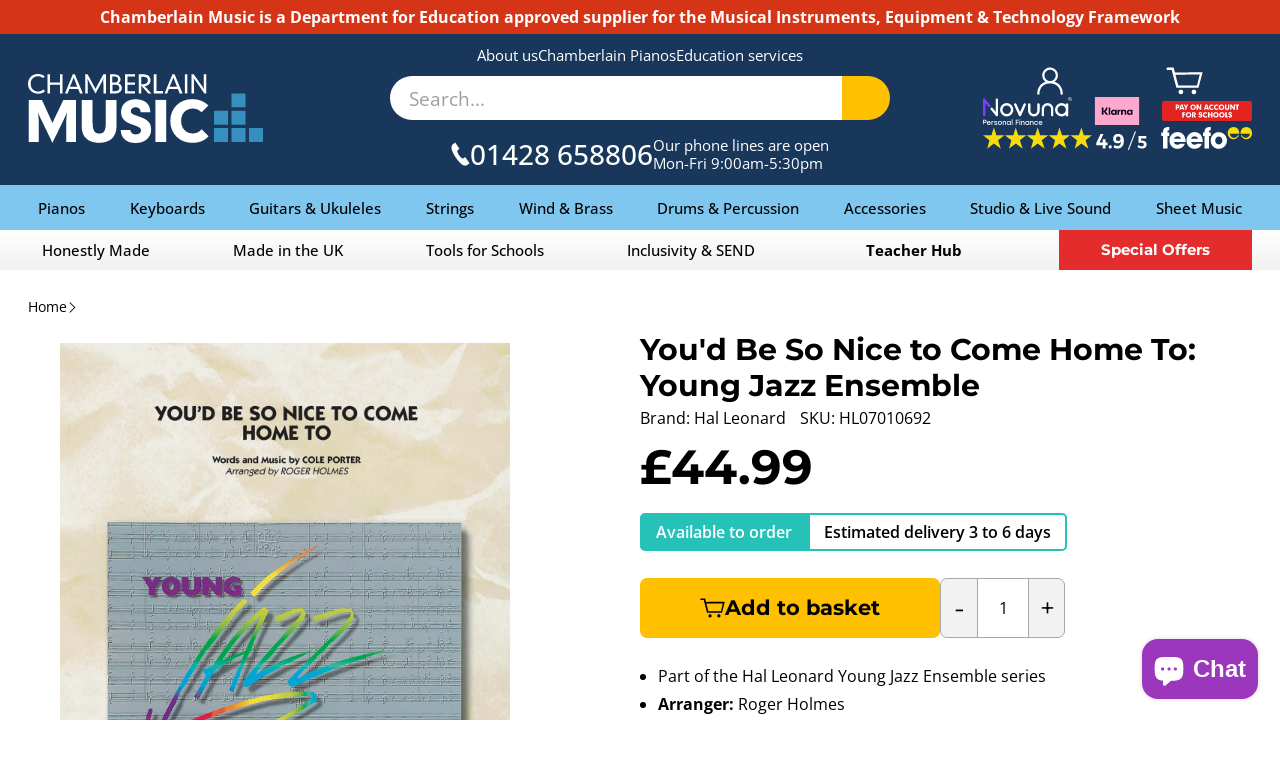

--- FILE ---
content_type: text/html; charset=utf-8
request_url: https://www.chamberlainmusic.com/products/hl07010692
body_size: 84228
content:
<!doctype html>
<html lang="en">
  <head>

    

    
<meta property="og:site_name" content="Chamberlain Music">
    <meta property="og:title" content="You&#39;d Be So Nice to Come Home To: Young Jazz Ensemble">
    <meta property="og:type" content="product">
    <meta property="og:url" content="https://www.chamberlainmusic.com/products/hl07010692">
    
      <meta property="og:description" content="The genius of Cole Porter shines through in this familiar standard. Roger&#39;s medium tempo chart is a swinger that goes together easily. Great sounds! Instrumentation 1 - FULL SCORE 12 pages 1 - ALTO SAX 1 2 pages 1 - ALTO SAX 2 2 pages 1 - TENOR SAX 1 2 pages 1 - TENOR SAX 2 2 pages 1 - BARITONE SAX 2 pages 1 - TRUMPET ">
    

    
      <meta property="og:image" content="//www.chamberlainmusic.com/cdn/shop/products/hl07010692_1.jpg?v=1608815357&width=1200">
    

    <meta name="twitter:card" content="summary_large_image">
    <meta name="twitter:title" content="You&#39;d Be So Nice to Come Home To: Young Jazz Ensemble">
    
      <meta name="twitter:description" content="The genius of Cole Porter shines through in this familiar standard. Roger&#39;s medium tempo chart is a swinger that goes together easily. Great sounds! Instrumentation 1 - FULL SCORE 12 pages 1 - ALTO SAX 1 2 pages 1 - ALTO SAX 2 2 pages 1 - TENOR SAX 1 2 pages 1 - TENOR SAX 2 2 pages 1 - BARITONE SAX 2 pages 1 - TRUMPET ">
    


    <meta charset="utf-8">
    <meta http-equiv="X-UA-Compatible" content="IE=edge">
    <meta name="viewport" content="width=device-width,initial-scale=1">
    <meta name="theme-color" content="var(--colour-core)">

    
    

    <link rel="canonical" href="https://www.chamberlainmusic.com/products/hl07010692">
    <link rel="preconnect" href="https://cdn.shopify.com" crossorigin>
    <script src="https://code.jquery.com/jquery-3.7.1.min.js" integrity="sha256-/JqT3SQfawRcv/BIHPThkBvs0OEvtFFmqPF/lYI/Cxo=" crossorigin="anonymous"></script>
    <link href="https://cdn.jsdelivr.net/npm/select2@4.1.0-rc.0/dist/css/select2.min.css" rel="stylesheet" />
    <script src="https://cdn.jsdelivr.net/npm/select2@4.1.0-rc.0/dist/js/select2.min.js"></script>
    <script src="https://cdnjs.cloudflare.com/ajax/libs/jspdf/3.0.1/jspdf.umd.min.js"></script>  
    <script src="//www.chamberlainmusic.com/cdn/shop/t/5/assets/jquery-ui.min.js?v=23365873606072740311725457148"></script>  
	  <script src="//www.chamberlainmusic.com/cdn/shop/t/5/assets/debounce.js?v=23739872028217591451725457148"></script> 
    <script src="//www.chamberlainmusic.com/cdn/shop/t/5/assets/photoswipe.min.js?v=168625427872628135881725457146" async></script>
    <script src="//www.chamberlainmusic.com/cdn/shop/t/5/assets/photoswipe-ui-default.min.js?v=14030992620793481781725457147" async></script>
	  <script src="//www.chamberlainmusic.com/cdn/shop/t/5/assets/slick.min.js?v=121899441604682368431750689317"></script>
    <script src="//www.chamberlainmusic.com/cdn/shop/t/5/assets/frederickhyde.js?v=119799037017738400751768305085"></script><link rel="icon" type="image/png" href="//www.chamberlainmusic.com/cdn/shop/files/CMBrowser_Icon_256x256_6fd2509c-f7e8-4755-a4e3-1e641746b03a.png?crop=center&height=32&v=1634566699&width=32"><title>
      You&#39;d Be So Nice to Come Home To: Young Jazz Ensemble
 | Chamberlain Music
</title>
    
      <meta name="description" content="The genius of Cole Porter shines through in this familiar standard. Roger&#39;s medium tempo chart is a swinger that goes together easily. Great sounds! Instrumentation 1 - FULL SCORE 12 pages 1 - ALTO SAX 1 2 pages 1 - ALTO SAX 2 2 pages 1 - TENOR SAX 1 2 pages 1 - TENOR SAX 2 2 pages 1 - BARITONE SAX 2 pages 1 - TRUMPET ">
     
    <script>window.performance && window.performance.mark && window.performance.mark('shopify.content_for_header.start');</script><meta name="google-site-verification" content="2C5Xq9X0seJfCmyf9-4P_IDAqcvS3CL6s315Cq7nc7Y">
<meta id="shopify-digital-wallet" name="shopify-digital-wallet" content="/28588212/digital_wallets/dialog">
<meta name="shopify-checkout-api-token" content="53191652a5d0912575ae9924afd66ed7">
<meta id="in-context-paypal-metadata" data-shop-id="28588212" data-venmo-supported="false" data-environment="production" data-locale="en_US" data-paypal-v4="true" data-currency="GBP">
<link rel="alternate" type="application/json+oembed" href="https://www.chamberlainmusic.com/products/hl07010692.oembed">
<script async="async" src="/checkouts/internal/preloads.js?locale=en-GB"></script>
<script id="apple-pay-shop-capabilities" type="application/json">{"shopId":28588212,"countryCode":"GB","currencyCode":"GBP","merchantCapabilities":["supports3DS"],"merchantId":"gid:\/\/shopify\/Shop\/28588212","merchantName":"Chamberlain Music","requiredBillingContactFields":["postalAddress","email","phone"],"requiredShippingContactFields":["postalAddress","email","phone"],"shippingType":"shipping","supportedNetworks":["visa","maestro","masterCard","amex"],"total":{"type":"pending","label":"Chamberlain Music","amount":"1.00"},"shopifyPaymentsEnabled":true,"supportsSubscriptions":true}</script>
<script id="shopify-features" type="application/json">{"accessToken":"53191652a5d0912575ae9924afd66ed7","betas":["rich-media-storefront-analytics"],"domain":"www.chamberlainmusic.com","predictiveSearch":true,"shopId":28588212,"locale":"en"}</script>
<script>var Shopify = Shopify || {};
Shopify.shop = "chamberlain-music.myshopify.com";
Shopify.locale = "en";
Shopify.currency = {"active":"GBP","rate":"1.0"};
Shopify.country = "GB";
Shopify.theme = {"name":"shopify-theme\/c","id":129304166505,"schema_name":"Frederick Hyde","schema_version":"1.0.0","theme_store_id":null,"role":"main"};
Shopify.theme.handle = "null";
Shopify.theme.style = {"id":null,"handle":null};
Shopify.cdnHost = "www.chamberlainmusic.com/cdn";
Shopify.routes = Shopify.routes || {};
Shopify.routes.root = "/";</script>
<script type="module">!function(o){(o.Shopify=o.Shopify||{}).modules=!0}(window);</script>
<script>!function(o){function n(){var o=[];function n(){o.push(Array.prototype.slice.apply(arguments))}return n.q=o,n}var t=o.Shopify=o.Shopify||{};t.loadFeatures=n(),t.autoloadFeatures=n()}(window);</script>
<script id="shop-js-analytics" type="application/json">{"pageType":"product"}</script>
<script defer="defer" async type="module" src="//www.chamberlainmusic.com/cdn/shopifycloud/shop-js/modules/v2/client.init-shop-cart-sync_BT-GjEfc.en.esm.js"></script>
<script defer="defer" async type="module" src="//www.chamberlainmusic.com/cdn/shopifycloud/shop-js/modules/v2/chunk.common_D58fp_Oc.esm.js"></script>
<script defer="defer" async type="module" src="//www.chamberlainmusic.com/cdn/shopifycloud/shop-js/modules/v2/chunk.modal_xMitdFEc.esm.js"></script>
<script type="module">
  await import("//www.chamberlainmusic.com/cdn/shopifycloud/shop-js/modules/v2/client.init-shop-cart-sync_BT-GjEfc.en.esm.js");
await import("//www.chamberlainmusic.com/cdn/shopifycloud/shop-js/modules/v2/chunk.common_D58fp_Oc.esm.js");
await import("//www.chamberlainmusic.com/cdn/shopifycloud/shop-js/modules/v2/chunk.modal_xMitdFEc.esm.js");

  window.Shopify.SignInWithShop?.initShopCartSync?.({"fedCMEnabled":true,"windoidEnabled":true});

</script>
<script>(function() {
  var isLoaded = false;
  function asyncLoad() {
    if (isLoaded) return;
    isLoaded = true;
    var urls = ["https:\/\/chimpstatic.com\/mcjs-connected\/js\/users\/c72392b39f61d211f84b26666\/e1ec1959afb7aad92ae471b9f.js?shop=chamberlain-music.myshopify.com","https:\/\/static.mailerlite.com\/data\/a\/3373\/3373267\/universal_b4o5b7j7x8_load.js?shop=chamberlain-music.myshopify.com"];
    for (var i = 0; i < urls.length; i++) {
      var s = document.createElement('script');
      s.type = 'text/javascript';
      s.async = true;
      s.src = urls[i];
      var x = document.getElementsByTagName('script')[0];
      x.parentNode.insertBefore(s, x);
    }
  };
  if(window.attachEvent) {
    window.attachEvent('onload', asyncLoad);
  } else {
    window.addEventListener('load', asyncLoad, false);
  }
})();</script>
<script id="__st">var __st={"a":28588212,"offset":0,"reqid":"e250923a-0035-453b-a3f7-e7252fb02e09-1769526858","pageurl":"www.chamberlainmusic.com\/products\/hl07010692","u":"4cf1f8282310","p":"product","rtyp":"product","rid":662224404525};</script>
<script>window.ShopifyPaypalV4VisibilityTracking = true;</script>
<script id="captcha-bootstrap">!function(){'use strict';const t='contact',e='account',n='new_comment',o=[[t,t],['blogs',n],['comments',n],[t,'customer']],c=[[e,'customer_login'],[e,'guest_login'],[e,'recover_customer_password'],[e,'create_customer']],r=t=>t.map((([t,e])=>`form[action*='/${t}']:not([data-nocaptcha='true']) input[name='form_type'][value='${e}']`)).join(','),a=t=>()=>t?[...document.querySelectorAll(t)].map((t=>t.form)):[];function s(){const t=[...o],e=r(t);return a(e)}const i='password',u='form_key',d=['recaptcha-v3-token','g-recaptcha-response','h-captcha-response',i],f=()=>{try{return window.sessionStorage}catch{return}},m='__shopify_v',_=t=>t.elements[u];function p(t,e,n=!1){try{const o=window.sessionStorage,c=JSON.parse(o.getItem(e)),{data:r}=function(t){const{data:e,action:n}=t;return t[m]||n?{data:e,action:n}:{data:t,action:n}}(c);for(const[e,n]of Object.entries(r))t.elements[e]&&(t.elements[e].value=n);n&&o.removeItem(e)}catch(o){console.error('form repopulation failed',{error:o})}}const l='form_type',E='cptcha';function T(t){t.dataset[E]=!0}const w=window,h=w.document,L='Shopify',v='ce_forms',y='captcha';let A=!1;((t,e)=>{const n=(g='f06e6c50-85a8-45c8-87d0-21a2b65856fe',I='https://cdn.shopify.com/shopifycloud/storefront-forms-hcaptcha/ce_storefront_forms_captcha_hcaptcha.v1.5.2.iife.js',D={infoText:'Protected by hCaptcha',privacyText:'Privacy',termsText:'Terms'},(t,e,n)=>{const o=w[L][v],c=o.bindForm;if(c)return c(t,g,e,D).then(n);var r;o.q.push([[t,g,e,D],n]),r=I,A||(h.body.append(Object.assign(h.createElement('script'),{id:'captcha-provider',async:!0,src:r})),A=!0)});var g,I,D;w[L]=w[L]||{},w[L][v]=w[L][v]||{},w[L][v].q=[],w[L][y]=w[L][y]||{},w[L][y].protect=function(t,e){n(t,void 0,e),T(t)},Object.freeze(w[L][y]),function(t,e,n,w,h,L){const[v,y,A,g]=function(t,e,n){const i=e?o:[],u=t?c:[],d=[...i,...u],f=r(d),m=r(i),_=r(d.filter((([t,e])=>n.includes(e))));return[a(f),a(m),a(_),s()]}(w,h,L),I=t=>{const e=t.target;return e instanceof HTMLFormElement?e:e&&e.form},D=t=>v().includes(t);t.addEventListener('submit',(t=>{const e=I(t);if(!e)return;const n=D(e)&&!e.dataset.hcaptchaBound&&!e.dataset.recaptchaBound,o=_(e),c=g().includes(e)&&(!o||!o.value);(n||c)&&t.preventDefault(),c&&!n&&(function(t){try{if(!f())return;!function(t){const e=f();if(!e)return;const n=_(t);if(!n)return;const o=n.value;o&&e.removeItem(o)}(t);const e=Array.from(Array(32),(()=>Math.random().toString(36)[2])).join('');!function(t,e){_(t)||t.append(Object.assign(document.createElement('input'),{type:'hidden',name:u})),t.elements[u].value=e}(t,e),function(t,e){const n=f();if(!n)return;const o=[...t.querySelectorAll(`input[type='${i}']`)].map((({name:t})=>t)),c=[...d,...o],r={};for(const[a,s]of new FormData(t).entries())c.includes(a)||(r[a]=s);n.setItem(e,JSON.stringify({[m]:1,action:t.action,data:r}))}(t,e)}catch(e){console.error('failed to persist form',e)}}(e),e.submit())}));const S=(t,e)=>{t&&!t.dataset[E]&&(n(t,e.some((e=>e===t))),T(t))};for(const o of['focusin','change'])t.addEventListener(o,(t=>{const e=I(t);D(e)&&S(e,y())}));const B=e.get('form_key'),M=e.get(l),P=B&&M;t.addEventListener('DOMContentLoaded',(()=>{const t=y();if(P)for(const e of t)e.elements[l].value===M&&p(e,B);[...new Set([...A(),...v().filter((t=>'true'===t.dataset.shopifyCaptcha))])].forEach((e=>S(e,t)))}))}(h,new URLSearchParams(w.location.search),n,t,e,['guest_login'])})(!0,!0)}();</script>
<script integrity="sha256-4kQ18oKyAcykRKYeNunJcIwy7WH5gtpwJnB7kiuLZ1E=" data-source-attribution="shopify.loadfeatures" defer="defer" src="//www.chamberlainmusic.com/cdn/shopifycloud/storefront/assets/storefront/load_feature-a0a9edcb.js" crossorigin="anonymous"></script>
<script data-source-attribution="shopify.dynamic_checkout.dynamic.init">var Shopify=Shopify||{};Shopify.PaymentButton=Shopify.PaymentButton||{isStorefrontPortableWallets:!0,init:function(){window.Shopify.PaymentButton.init=function(){};var t=document.createElement("script");t.src="https://www.chamberlainmusic.com/cdn/shopifycloud/portable-wallets/latest/portable-wallets.en.js",t.type="module",document.head.appendChild(t)}};
</script>
<script data-source-attribution="shopify.dynamic_checkout.buyer_consent">
  function portableWalletsHideBuyerConsent(e){var t=document.getElementById("shopify-buyer-consent"),n=document.getElementById("shopify-subscription-policy-button");t&&n&&(t.classList.add("hidden"),t.setAttribute("aria-hidden","true"),n.removeEventListener("click",e))}function portableWalletsShowBuyerConsent(e){var t=document.getElementById("shopify-buyer-consent"),n=document.getElementById("shopify-subscription-policy-button");t&&n&&(t.classList.remove("hidden"),t.removeAttribute("aria-hidden"),n.addEventListener("click",e))}window.Shopify?.PaymentButton&&(window.Shopify.PaymentButton.hideBuyerConsent=portableWalletsHideBuyerConsent,window.Shopify.PaymentButton.showBuyerConsent=portableWalletsShowBuyerConsent);
</script>
<script data-source-attribution="shopify.dynamic_checkout.cart.bootstrap">document.addEventListener("DOMContentLoaded",(function(){function t(){return document.querySelector("shopify-accelerated-checkout-cart, shopify-accelerated-checkout")}if(t())Shopify.PaymentButton.init();else{new MutationObserver((function(e,n){t()&&(Shopify.PaymentButton.init(),n.disconnect())})).observe(document.body,{childList:!0,subtree:!0})}}));
</script>
<script id='scb4127' type='text/javascript' async='' src='https://www.chamberlainmusic.com/cdn/shopifycloud/privacy-banner/storefront-banner.js'></script><link id="shopify-accelerated-checkout-styles" rel="stylesheet" media="screen" href="https://www.chamberlainmusic.com/cdn/shopifycloud/portable-wallets/latest/accelerated-checkout-backwards-compat.css" crossorigin="anonymous">
<style id="shopify-accelerated-checkout-cart">
        #shopify-buyer-consent {
  margin-top: 1em;
  display: inline-block;
  width: 100%;
}

#shopify-buyer-consent.hidden {
  display: none;
}

#shopify-subscription-policy-button {
  background: none;
  border: none;
  padding: 0;
  text-decoration: underline;
  font-size: inherit;
  cursor: pointer;
}

#shopify-subscription-policy-button::before {
  box-shadow: none;
}

      </style>
<link rel="stylesheet" media="screen" href="//www.chamberlainmusic.com/cdn/shop/t/5/compiled_assets/styles.css?v=602127">
<script>window.performance && window.performance.mark && window.performance.mark('shopify.content_for_header.end');</script>
    <link href="//www.chamberlainmusic.com/cdn/shop/t/5/assets/slick.css?v=105373906208004691371747217208" rel="stylesheet" type="text/css" media="all" />
    <link href="//www.chamberlainmusic.com/cdn/shop/t/5/assets/photoswipe.css?v=60489303438664877081749826377" rel="stylesheet" type="text/css" media="all" />
    <link href="//www.chamberlainmusic.com/cdn/shop/t/5/assets/frederickhyde.css?v=112895372103989331241768305084" rel="stylesheet" type="text/css" media="all" />
	  <link href="//www.chamberlainmusic.com/cdn/shop/t/5/assets/colours.css?v=53034368578894710641764255408" rel="stylesheet" type="text/css" media="all" />
    <link href="//www.chamberlainmusic.com/cdn/shop/t/5/assets/jquery-ui.min.css?v=63424055163571440931725457146" rel="stylesheet" type="text/css" media="all" />
    <link href="//www.chamberlainmusic.com/cdn/shop/t/5/assets/jquery-ui.structure.min.css?v=58538246558166386461725457146" rel="stylesheet" type="text/css" media="all" />
  <script src="https://cdn.shopify.com/extensions/e8878072-2f6b-4e89-8082-94b04320908d/inbox-1254/assets/inbox-chat-loader.js" type="text/javascript" defer="defer"></script>
<link href="https://monorail-edge.shopifysvc.com" rel="dns-prefetch">
<script>(function(){if ("sendBeacon" in navigator && "performance" in window) {try {var session_token_from_headers = performance.getEntriesByType('navigation')[0].serverTiming.find(x => x.name == '_s').description;} catch {var session_token_from_headers = undefined;}var session_cookie_matches = document.cookie.match(/_shopify_s=([^;]*)/);var session_token_from_cookie = session_cookie_matches && session_cookie_matches.length === 2 ? session_cookie_matches[1] : "";var session_token = session_token_from_headers || session_token_from_cookie || "";function handle_abandonment_event(e) {var entries = performance.getEntries().filter(function(entry) {return /monorail-edge.shopifysvc.com/.test(entry.name);});if (!window.abandonment_tracked && entries.length === 0) {window.abandonment_tracked = true;var currentMs = Date.now();var navigation_start = performance.timing.navigationStart;var payload = {shop_id: 28588212,url: window.location.href,navigation_start,duration: currentMs - navigation_start,session_token,page_type: "product"};window.navigator.sendBeacon("https://monorail-edge.shopifysvc.com/v1/produce", JSON.stringify({schema_id: "online_store_buyer_site_abandonment/1.1",payload: payload,metadata: {event_created_at_ms: currentMs,event_sent_at_ms: currentMs}}));}}window.addEventListener('pagehide', handle_abandonment_event);}}());</script>
<script id="web-pixels-manager-setup">(function e(e,d,r,n,o){if(void 0===o&&(o={}),!Boolean(null===(a=null===(i=window.Shopify)||void 0===i?void 0:i.analytics)||void 0===a?void 0:a.replayQueue)){var i,a;window.Shopify=window.Shopify||{};var t=window.Shopify;t.analytics=t.analytics||{};var s=t.analytics;s.replayQueue=[],s.publish=function(e,d,r){return s.replayQueue.push([e,d,r]),!0};try{self.performance.mark("wpm:start")}catch(e){}var l=function(){var e={modern:/Edge?\/(1{2}[4-9]|1[2-9]\d|[2-9]\d{2}|\d{4,})\.\d+(\.\d+|)|Firefox\/(1{2}[4-9]|1[2-9]\d|[2-9]\d{2}|\d{4,})\.\d+(\.\d+|)|Chrom(ium|e)\/(9{2}|\d{3,})\.\d+(\.\d+|)|(Maci|X1{2}).+ Version\/(15\.\d+|(1[6-9]|[2-9]\d|\d{3,})\.\d+)([,.]\d+|)( \(\w+\)|)( Mobile\/\w+|) Safari\/|Chrome.+OPR\/(9{2}|\d{3,})\.\d+\.\d+|(CPU[ +]OS|iPhone[ +]OS|CPU[ +]iPhone|CPU IPhone OS|CPU iPad OS)[ +]+(15[._]\d+|(1[6-9]|[2-9]\d|\d{3,})[._]\d+)([._]\d+|)|Android:?[ /-](13[3-9]|1[4-9]\d|[2-9]\d{2}|\d{4,})(\.\d+|)(\.\d+|)|Android.+Firefox\/(13[5-9]|1[4-9]\d|[2-9]\d{2}|\d{4,})\.\d+(\.\d+|)|Android.+Chrom(ium|e)\/(13[3-9]|1[4-9]\d|[2-9]\d{2}|\d{4,})\.\d+(\.\d+|)|SamsungBrowser\/([2-9]\d|\d{3,})\.\d+/,legacy:/Edge?\/(1[6-9]|[2-9]\d|\d{3,})\.\d+(\.\d+|)|Firefox\/(5[4-9]|[6-9]\d|\d{3,})\.\d+(\.\d+|)|Chrom(ium|e)\/(5[1-9]|[6-9]\d|\d{3,})\.\d+(\.\d+|)([\d.]+$|.*Safari\/(?![\d.]+ Edge\/[\d.]+$))|(Maci|X1{2}).+ Version\/(10\.\d+|(1[1-9]|[2-9]\d|\d{3,})\.\d+)([,.]\d+|)( \(\w+\)|)( Mobile\/\w+|) Safari\/|Chrome.+OPR\/(3[89]|[4-9]\d|\d{3,})\.\d+\.\d+|(CPU[ +]OS|iPhone[ +]OS|CPU[ +]iPhone|CPU IPhone OS|CPU iPad OS)[ +]+(10[._]\d+|(1[1-9]|[2-9]\d|\d{3,})[._]\d+)([._]\d+|)|Android:?[ /-](13[3-9]|1[4-9]\d|[2-9]\d{2}|\d{4,})(\.\d+|)(\.\d+|)|Mobile Safari.+OPR\/([89]\d|\d{3,})\.\d+\.\d+|Android.+Firefox\/(13[5-9]|1[4-9]\d|[2-9]\d{2}|\d{4,})\.\d+(\.\d+|)|Android.+Chrom(ium|e)\/(13[3-9]|1[4-9]\d|[2-9]\d{2}|\d{4,})\.\d+(\.\d+|)|Android.+(UC? ?Browser|UCWEB|U3)[ /]?(15\.([5-9]|\d{2,})|(1[6-9]|[2-9]\d|\d{3,})\.\d+)\.\d+|SamsungBrowser\/(5\.\d+|([6-9]|\d{2,})\.\d+)|Android.+MQ{2}Browser\/(14(\.(9|\d{2,})|)|(1[5-9]|[2-9]\d|\d{3,})(\.\d+|))(\.\d+|)|K[Aa][Ii]OS\/(3\.\d+|([4-9]|\d{2,})\.\d+)(\.\d+|)/},d=e.modern,r=e.legacy,n=navigator.userAgent;return n.match(d)?"modern":n.match(r)?"legacy":"unknown"}(),u="modern"===l?"modern":"legacy",c=(null!=n?n:{modern:"",legacy:""})[u],f=function(e){return[e.baseUrl,"/wpm","/b",e.hashVersion,"modern"===e.buildTarget?"m":"l",".js"].join("")}({baseUrl:d,hashVersion:r,buildTarget:u}),m=function(e){var d=e.version,r=e.bundleTarget,n=e.surface,o=e.pageUrl,i=e.monorailEndpoint;return{emit:function(e){var a=e.status,t=e.errorMsg,s=(new Date).getTime(),l=JSON.stringify({metadata:{event_sent_at_ms:s},events:[{schema_id:"web_pixels_manager_load/3.1",payload:{version:d,bundle_target:r,page_url:o,status:a,surface:n,error_msg:t},metadata:{event_created_at_ms:s}}]});if(!i)return console&&console.warn&&console.warn("[Web Pixels Manager] No Monorail endpoint provided, skipping logging."),!1;try{return self.navigator.sendBeacon.bind(self.navigator)(i,l)}catch(e){}var u=new XMLHttpRequest;try{return u.open("POST",i,!0),u.setRequestHeader("Content-Type","text/plain"),u.send(l),!0}catch(e){return console&&console.warn&&console.warn("[Web Pixels Manager] Got an unhandled error while logging to Monorail."),!1}}}}({version:r,bundleTarget:l,surface:e.surface,pageUrl:self.location.href,monorailEndpoint:e.monorailEndpoint});try{o.browserTarget=l,function(e){var d=e.src,r=e.async,n=void 0===r||r,o=e.onload,i=e.onerror,a=e.sri,t=e.scriptDataAttributes,s=void 0===t?{}:t,l=document.createElement("script"),u=document.querySelector("head"),c=document.querySelector("body");if(l.async=n,l.src=d,a&&(l.integrity=a,l.crossOrigin="anonymous"),s)for(var f in s)if(Object.prototype.hasOwnProperty.call(s,f))try{l.dataset[f]=s[f]}catch(e){}if(o&&l.addEventListener("load",o),i&&l.addEventListener("error",i),u)u.appendChild(l);else{if(!c)throw new Error("Did not find a head or body element to append the script");c.appendChild(l)}}({src:f,async:!0,onload:function(){if(!function(){var e,d;return Boolean(null===(d=null===(e=window.Shopify)||void 0===e?void 0:e.analytics)||void 0===d?void 0:d.initialized)}()){var d=window.webPixelsManager.init(e)||void 0;if(d){var r=window.Shopify.analytics;r.replayQueue.forEach((function(e){var r=e[0],n=e[1],o=e[2];d.publishCustomEvent(r,n,o)})),r.replayQueue=[],r.publish=d.publishCustomEvent,r.visitor=d.visitor,r.initialized=!0}}},onerror:function(){return m.emit({status:"failed",errorMsg:"".concat(f," has failed to load")})},sri:function(e){var d=/^sha384-[A-Za-z0-9+/=]+$/;return"string"==typeof e&&d.test(e)}(c)?c:"",scriptDataAttributes:o}),m.emit({status:"loading"})}catch(e){m.emit({status:"failed",errorMsg:(null==e?void 0:e.message)||"Unknown error"})}}})({shopId: 28588212,storefrontBaseUrl: "https://www.chamberlainmusic.com",extensionsBaseUrl: "https://extensions.shopifycdn.com/cdn/shopifycloud/web-pixels-manager",monorailEndpoint: "https://monorail-edge.shopifysvc.com/unstable/produce_batch",surface: "storefront-renderer",enabledBetaFlags: ["2dca8a86"],webPixelsConfigList: [{"id":"1673068931","configuration":"{\"config\":\"{\\\"google_tag_ids\\\":[\\\"G-ZKP0K45CCX\\\",\\\"GT-KT9VNX2S\\\"],\\\"target_country\\\":\\\"GB\\\",\\\"gtag_events\\\":[{\\\"type\\\":\\\"search\\\",\\\"action_label\\\":\\\"G-ZKP0K45CCX\\\"},{\\\"type\\\":\\\"begin_checkout\\\",\\\"action_label\\\":\\\"G-ZKP0K45CCX\\\"},{\\\"type\\\":\\\"view_item\\\",\\\"action_label\\\":[\\\"G-ZKP0K45CCX\\\",\\\"MC-0HW0B1DC45\\\"]},{\\\"type\\\":\\\"purchase\\\",\\\"action_label\\\":[\\\"G-ZKP0K45CCX\\\",\\\"MC-0HW0B1DC45\\\"]},{\\\"type\\\":\\\"page_view\\\",\\\"action_label\\\":[\\\"G-ZKP0K45CCX\\\",\\\"MC-0HW0B1DC45\\\"]},{\\\"type\\\":\\\"add_payment_info\\\",\\\"action_label\\\":\\\"G-ZKP0K45CCX\\\"},{\\\"type\\\":\\\"add_to_cart\\\",\\\"action_label\\\":\\\"G-ZKP0K45CCX\\\"}],\\\"enable_monitoring_mode\\\":false}\"}","eventPayloadVersion":"v1","runtimeContext":"OPEN","scriptVersion":"b2a88bafab3e21179ed38636efcd8a93","type":"APP","apiClientId":1780363,"privacyPurposes":[],"dataSharingAdjustments":{"protectedCustomerApprovalScopes":["read_customer_address","read_customer_email","read_customer_name","read_customer_personal_data","read_customer_phone"]}},{"id":"153813379","eventPayloadVersion":"v1","runtimeContext":"LAX","scriptVersion":"1","type":"CUSTOM","privacyPurposes":["MARKETING"],"name":"Meta pixel (migrated)"},{"id":"shopify-app-pixel","configuration":"{}","eventPayloadVersion":"v1","runtimeContext":"STRICT","scriptVersion":"0450","apiClientId":"shopify-pixel","type":"APP","privacyPurposes":["ANALYTICS","MARKETING"]},{"id":"shopify-custom-pixel","eventPayloadVersion":"v1","runtimeContext":"LAX","scriptVersion":"0450","apiClientId":"shopify-pixel","type":"CUSTOM","privacyPurposes":["ANALYTICS","MARKETING"]}],isMerchantRequest: false,initData: {"shop":{"name":"Chamberlain Music","paymentSettings":{"currencyCode":"GBP"},"myshopifyDomain":"chamberlain-music.myshopify.com","countryCode":"GB","storefrontUrl":"https:\/\/www.chamberlainmusic.com"},"customer":null,"cart":null,"checkout":null,"productVariants":[{"price":{"amount":44.99,"currencyCode":"GBP"},"product":{"title":"You'd Be So Nice to Come Home To: Young Jazz Ensemble","vendor":"Hal Leonard","id":"662224404525","untranslatedTitle":"You'd Be So Nice to Come Home To: Young Jazz Ensemble","url":"\/products\/hl07010692","type":"sheet-music"},"id":"55041678082435","image":{"src":"\/\/www.chamberlainmusic.com\/cdn\/shop\/products\/hl07010692_1.jpg?v=1608815357"},"sku":"HL07010692","title":"A1","untranslatedTitle":"A1"}],"purchasingCompany":null},},"https://www.chamberlainmusic.com/cdn","fcfee988w5aeb613cpc8e4bc33m6693e112",{"modern":"","legacy":""},{"shopId":"28588212","storefrontBaseUrl":"https:\/\/www.chamberlainmusic.com","extensionBaseUrl":"https:\/\/extensions.shopifycdn.com\/cdn\/shopifycloud\/web-pixels-manager","surface":"storefront-renderer","enabledBetaFlags":"[\"2dca8a86\"]","isMerchantRequest":"false","hashVersion":"fcfee988w5aeb613cpc8e4bc33m6693e112","publish":"custom","events":"[[\"page_viewed\",{}],[\"product_viewed\",{\"productVariant\":{\"price\":{\"amount\":44.99,\"currencyCode\":\"GBP\"},\"product\":{\"title\":\"You'd Be So Nice to Come Home To: Young Jazz Ensemble\",\"vendor\":\"Hal Leonard\",\"id\":\"662224404525\",\"untranslatedTitle\":\"You'd Be So Nice to Come Home To: Young Jazz Ensemble\",\"url\":\"\/products\/hl07010692\",\"type\":\"sheet-music\"},\"id\":\"55041678082435\",\"image\":{\"src\":\"\/\/www.chamberlainmusic.com\/cdn\/shop\/products\/hl07010692_1.jpg?v=1608815357\"},\"sku\":\"HL07010692\",\"title\":\"A1\",\"untranslatedTitle\":\"A1\"}}]]"});</script><script>
  window.ShopifyAnalytics = window.ShopifyAnalytics || {};
  window.ShopifyAnalytics.meta = window.ShopifyAnalytics.meta || {};
  window.ShopifyAnalytics.meta.currency = 'GBP';
  var meta = {"product":{"id":662224404525,"gid":"gid:\/\/shopify\/Product\/662224404525","vendor":"Hal Leonard","type":"sheet-music","handle":"hl07010692","variants":[{"id":55041678082435,"price":4499,"name":"You'd Be So Nice to Come Home To: Young Jazz Ensemble - A1","public_title":"A1","sku":"HL07010692"}],"remote":false},"page":{"pageType":"product","resourceType":"product","resourceId":662224404525,"requestId":"e250923a-0035-453b-a3f7-e7252fb02e09-1769526858"}};
  for (var attr in meta) {
    window.ShopifyAnalytics.meta[attr] = meta[attr];
  }
</script>
<script class="analytics">
  (function () {
    var customDocumentWrite = function(content) {
      var jquery = null;

      if (window.jQuery) {
        jquery = window.jQuery;
      } else if (window.Checkout && window.Checkout.$) {
        jquery = window.Checkout.$;
      }

      if (jquery) {
        jquery('body').append(content);
      }
    };

    var hasLoggedConversion = function(token) {
      if (token) {
        return document.cookie.indexOf('loggedConversion=' + token) !== -1;
      }
      return false;
    }

    var setCookieIfConversion = function(token) {
      if (token) {
        var twoMonthsFromNow = new Date(Date.now());
        twoMonthsFromNow.setMonth(twoMonthsFromNow.getMonth() + 2);

        document.cookie = 'loggedConversion=' + token + '; expires=' + twoMonthsFromNow;
      }
    }

    var trekkie = window.ShopifyAnalytics.lib = window.trekkie = window.trekkie || [];
    if (trekkie.integrations) {
      return;
    }
    trekkie.methods = [
      'identify',
      'page',
      'ready',
      'track',
      'trackForm',
      'trackLink'
    ];
    trekkie.factory = function(method) {
      return function() {
        var args = Array.prototype.slice.call(arguments);
        args.unshift(method);
        trekkie.push(args);
        return trekkie;
      };
    };
    for (var i = 0; i < trekkie.methods.length; i++) {
      var key = trekkie.methods[i];
      trekkie[key] = trekkie.factory(key);
    }
    trekkie.load = function(config) {
      trekkie.config = config || {};
      trekkie.config.initialDocumentCookie = document.cookie;
      var first = document.getElementsByTagName('script')[0];
      var script = document.createElement('script');
      script.type = 'text/javascript';
      script.onerror = function(e) {
        var scriptFallback = document.createElement('script');
        scriptFallback.type = 'text/javascript';
        scriptFallback.onerror = function(error) {
                var Monorail = {
      produce: function produce(monorailDomain, schemaId, payload) {
        var currentMs = new Date().getTime();
        var event = {
          schema_id: schemaId,
          payload: payload,
          metadata: {
            event_created_at_ms: currentMs,
            event_sent_at_ms: currentMs
          }
        };
        return Monorail.sendRequest("https://" + monorailDomain + "/v1/produce", JSON.stringify(event));
      },
      sendRequest: function sendRequest(endpointUrl, payload) {
        // Try the sendBeacon API
        if (window && window.navigator && typeof window.navigator.sendBeacon === 'function' && typeof window.Blob === 'function' && !Monorail.isIos12()) {
          var blobData = new window.Blob([payload], {
            type: 'text/plain'
          });

          if (window.navigator.sendBeacon(endpointUrl, blobData)) {
            return true;
          } // sendBeacon was not successful

        } // XHR beacon

        var xhr = new XMLHttpRequest();

        try {
          xhr.open('POST', endpointUrl);
          xhr.setRequestHeader('Content-Type', 'text/plain');
          xhr.send(payload);
        } catch (e) {
          console.log(e);
        }

        return false;
      },
      isIos12: function isIos12() {
        return window.navigator.userAgent.lastIndexOf('iPhone; CPU iPhone OS 12_') !== -1 || window.navigator.userAgent.lastIndexOf('iPad; CPU OS 12_') !== -1;
      }
    };
    Monorail.produce('monorail-edge.shopifysvc.com',
      'trekkie_storefront_load_errors/1.1',
      {shop_id: 28588212,
      theme_id: 129304166505,
      app_name: "storefront",
      context_url: window.location.href,
      source_url: "//www.chamberlainmusic.com/cdn/s/trekkie.storefront.a804e9514e4efded663580eddd6991fcc12b5451.min.js"});

        };
        scriptFallback.async = true;
        scriptFallback.src = '//www.chamberlainmusic.com/cdn/s/trekkie.storefront.a804e9514e4efded663580eddd6991fcc12b5451.min.js';
        first.parentNode.insertBefore(scriptFallback, first);
      };
      script.async = true;
      script.src = '//www.chamberlainmusic.com/cdn/s/trekkie.storefront.a804e9514e4efded663580eddd6991fcc12b5451.min.js';
      first.parentNode.insertBefore(script, first);
    };
    trekkie.load(
      {"Trekkie":{"appName":"storefront","development":false,"defaultAttributes":{"shopId":28588212,"isMerchantRequest":null,"themeId":129304166505,"themeCityHash":"3649785219292632308","contentLanguage":"en","currency":"GBP","eventMetadataId":"4d610f89-d99a-4872-8c38-01384aaeba42"},"isServerSideCookieWritingEnabled":true,"monorailRegion":"shop_domain","enabledBetaFlags":["65f19447"]},"Session Attribution":{},"S2S":{"facebookCapiEnabled":false,"source":"trekkie-storefront-renderer","apiClientId":580111}}
    );

    var loaded = false;
    trekkie.ready(function() {
      if (loaded) return;
      loaded = true;

      window.ShopifyAnalytics.lib = window.trekkie;

      var originalDocumentWrite = document.write;
      document.write = customDocumentWrite;
      try { window.ShopifyAnalytics.merchantGoogleAnalytics.call(this); } catch(error) {};
      document.write = originalDocumentWrite;

      window.ShopifyAnalytics.lib.page(null,{"pageType":"product","resourceType":"product","resourceId":662224404525,"requestId":"e250923a-0035-453b-a3f7-e7252fb02e09-1769526858","shopifyEmitted":true});

      var match = window.location.pathname.match(/checkouts\/(.+)\/(thank_you|post_purchase)/)
      var token = match? match[1]: undefined;
      if (!hasLoggedConversion(token)) {
        setCookieIfConversion(token);
        window.ShopifyAnalytics.lib.track("Viewed Product",{"currency":"GBP","variantId":55041678082435,"productId":662224404525,"productGid":"gid:\/\/shopify\/Product\/662224404525","name":"You'd Be So Nice to Come Home To: Young Jazz Ensemble - A1","price":"44.99","sku":"HL07010692","brand":"Hal Leonard","variant":"A1","category":"sheet-music","nonInteraction":true,"remote":false},undefined,undefined,{"shopifyEmitted":true});
      window.ShopifyAnalytics.lib.track("monorail:\/\/trekkie_storefront_viewed_product\/1.1",{"currency":"GBP","variantId":55041678082435,"productId":662224404525,"productGid":"gid:\/\/shopify\/Product\/662224404525","name":"You'd Be So Nice to Come Home To: Young Jazz Ensemble - A1","price":"44.99","sku":"HL07010692","brand":"Hal Leonard","variant":"A1","category":"sheet-music","nonInteraction":true,"remote":false,"referer":"https:\/\/www.chamberlainmusic.com\/products\/hl07010692"});
      }
    });


        var eventsListenerScript = document.createElement('script');
        eventsListenerScript.async = true;
        eventsListenerScript.src = "//www.chamberlainmusic.com/cdn/shopifycloud/storefront/assets/shop_events_listener-3da45d37.js";
        document.getElementsByTagName('head')[0].appendChild(eventsListenerScript);

})();</script>
  <script>
  if (!window.ga || (window.ga && typeof window.ga !== 'function')) {
    window.ga = function ga() {
      (window.ga.q = window.ga.q || []).push(arguments);
      if (window.Shopify && window.Shopify.analytics && typeof window.Shopify.analytics.publish === 'function') {
        window.Shopify.analytics.publish("ga_stub_called", {}, {sendTo: "google_osp_migration"});
      }
      console.error("Shopify's Google Analytics stub called with:", Array.from(arguments), "\nSee https://help.shopify.com/manual/promoting-marketing/pixels/pixel-migration#google for more information.");
    };
    if (window.Shopify && window.Shopify.analytics && typeof window.Shopify.analytics.publish === 'function') {
      window.Shopify.analytics.publish("ga_stub_initialized", {}, {sendTo: "google_osp_migration"});
    }
  }
</script>
<script
  defer
  src="https://www.chamberlainmusic.com/cdn/shopifycloud/perf-kit/shopify-perf-kit-3.0.4.min.js"
  data-application="storefront-renderer"
  data-shop-id="28588212"
  data-render-region="gcp-us-east1"
  data-page-type="product"
  data-theme-instance-id="129304166505"
  data-theme-name="Frederick Hyde"
  data-theme-version="1.0.0"
  data-monorail-region="shop_domain"
  data-resource-timing-sampling-rate="10"
  data-shs="true"
  data-shs-beacon="true"
  data-shs-export-with-fetch="true"
  data-shs-logs-sample-rate="1"
  data-shs-beacon-endpoint="https://www.chamberlainmusic.com/api/collect"
></script>
</head>

    <body>
      <div class="all-content-wrapper">
        <div id="tint"></div>
        <section id="shopify-section-announcement-bar" class="shopify-section">




  <div class="section-full-width ann-bar" style="
      background-color: #d63416;
      margin: 
  0px auto 0px
;
      padding: 
  7px var(--gutter) 7px var(--gutter)
; 
  "><div  class="scrolling-announcement">
      <span class="scrolling-text"><p>Chamberlain Music is a Department for Education approved supplier for the Musical Instruments, Equipment &amp; Technology Framework</p></span>
    </div></div>




<style data-shopify>
  
  #shopify-section-announcement-bar {
    text-align: center;
  }
  #shopify-section-announcement-bar p {
    font-weight: 700;
    font-size: 1em;
    color: #ffffff;
    margin-bottom:0!important;
    line-height:130%;
  }
  
  #shopify-section-announcement-bar a {
    color: #3690BD;
    text-decoration: none;
  }

  #shopify-section-announcement-bar a:hover {
    color: #F8AC00;
  }

  #shopify-section-announcement-bar {
    text-align: center;
    font-weight: 700;
    font-size: 1;
  }
  #shopify-section-announcement-bar a {
    color: #3690BD;
    text-decoration: none;
  }

  #shopify-section-announcement-bar a:hover {
    color: #F8AC00;
  }
  
  
   @media screen and (max-width:1000px) {
    #shopify-section-announcement-bar .section-full-width {
       padding: 0 6px!important;
       display: none!important;
     }
     #shopify-section-announcement-bar p {
      font-size: 0.9em
    }
   }
 
  
</style></section>
        <section id="shopify-section-header" class="shopify-section header"><header>



<div class="header-content mobile cm">
  
    <div class="burger">
        <div>
            <div class="bar"></div>
            <div class="bar"></div>
            <div class="bar"></div>
        </div>
    </div>

    <div class="mob-icon search">
        <span class="dummy-link">
             
		<svg version="1.1" x="0px" y="0px" viewBox="0 0 25 25.3" preserveAspectRatio="xMidYMid meet" style="enable-background:new 0 0 25 25.3;" xml:space="preserve"> <title>Search</title> 
			<path d="M14.6,0.3c-5.5,0-10,4.5-10,10c0,2.5,0.9,4.7,2.4,6.5l-6.5,6.5l0,0c-0.2,0.2,0,0.7,0.4,1.1s0.9,0.6,1.1,0.4l0,0 l6.6-6.6c1.7,1.3,3.7,2,6,2c5.5,0,10-4.5,10-10S20.1,0.3,14.6,0.3z M14.6,18.2c-4.4,0-7.9-3.5-7.9-7.9s3.5-7.9,7.9-7.9 s7.9,3.5,7.9,7.9S19,18.2,14.6,18.2z"/> 
		</svg>
	 
	
            <span class="rollo">Search</span>
        </span>
    </div>
  
    <div class="logo">
      
        <a href="https://www.chamberlainmusic.com"><svg version="1.1" class="rollover-block" id="Artwork" xmlns="http://www.w3.org/2000/svg" x="0px" y="0px" viewbox="0 0 143.5 42.6" style="enable-background:new 0 0 143.5 42.6;" xmlns:xlink="http://www.w3.org/1999/xlink" xml:space="preserve">
<style type="text/css">
	.logost0{fill:#FFFFFF;}
	.logost1{fill:#3690BE;}
</style>
<g>
	<g>
		<path class="logost0" d="M6.1,1.4c-1.3,0-2.3,0.4-3.2,1.2C2,3.5,1.6,4.7,1.6,6.1c0,1.4,0.5,2.6,1.4,3.5c0.8,0.8,1.9,1.2,3.2,1.2
			c1.3,0,2.4-0.4,3.2-1.3l1,1.1c-1.1,1.1-2.5,1.6-4.2,1.6c-1.7,0-3.2-0.6-4.3-1.6C0.6,9.4,0,7.9,0,6.1c0-1.8,0.6-3.3,1.8-4.5
			C2.9,0.5,4.4,0,6.1,0c1.7,0,3,0.5,4.1,1.5l-1,1.1C8.4,1.8,7.4,1.4,6.1,1.4z"></path>
		<path class="logost0" d="M11.9,0.2h1.5v5h6.2v-5h1.5V12h-1.5V6.6h-6.2V12h-1.5V0.2z"></path>
		<path class="logost0" d="M27.3,0.2h1.3L33.5,12h-1.8l-1-2.7h-5.5l-1,2.7h-1.6L27.3,0.2z M30.1,7.9l-1.8-4.7c0-0.1-0.2-0.5-0.4-1.1
			c-0.2,0.6-0.3,1-0.4,1.1l-1.9,4.7H30.1z"></path>
		<path class="logost0" d="M34.9,0.2h1.5l4.5,8.4c0.2,0.3,0.2,0.6,0.3,1c0-0.4,0.1-0.7,0.3-1l4.5-8.4h1.6V12h-1.5L46,4
			c0-0.3,0.1-0.8,0.2-1.7c-0.2,0.6-0.4,1.1-0.6,1.6l-4.4,8.2l-4.5-8.4c-0.2-0.4-0.4-0.8-0.5-1.2c0.1,0.5,0.2,0.9,0.2,1.3l0.1,8.2
			h-1.5V0.2z"></path>
		<path class="logost0" d="M50,0.2h2c1.3,0,2.3,0.1,2.9,0.5c1,0.6,1.6,1.5,1.6,2.7c0,0.9-0.5,1.8-1.4,2.3c1.5,0.5,2.2,1.5,2.2,3
			c0,1.8-1.6,3.3-3.8,3.3H50V0.2z M52.8,5.3c1.4,0,2.2-0.7,2.2-1.9c0-1.2-0.8-1.9-2.3-1.9h-1.2v3.7H52.8z M53.1,10.6
			c1.8,0,2.7-0.7,2.7-2s-0.9-2-2.6-2h-1.6v4H53.1z"></path>
		<path class="logost0" d="M59.3,0.2h6.1v1.4h-4.6v3.7h4.6v1.4h-4.6v4h4.6V12h-6.1V0.2z"></path>
		<path class="logost0" d="M67.7,0.2h2.7c2.9,0,4.4,1.4,4.4,3.6c0,2.1-1.4,3.6-3.5,3.6c0,0-0.1,0-0.1,0l4.1,4.6h-1.9l-4.2-4.8V12h-1.5
			V0.2z M70.3,6.3c1.9,0,2.9-0.9,2.9-2.4c0-1.4-1-2.2-3-2.2h-1v4.6H70.3z"></path>
		<path class="logost0" d="M76.9,0.2h1.5v10.3h4V12h-5.6V0.2z"></path>
		<path class="logost0" d="M88.2,0.2h1.3L94.4,12h-1.8l-1-2.7H86L85,12h-1.6L88.2,0.2z M91,7.9l-1.8-4.7c0-0.1-0.2-0.5-0.4-1.1
			c-0.2,0.6-0.3,1-0.4,1.1l-1.9,4.7H91z"></path>
		<path class="logost0" d="M95.8,0.2h1.5V12h-1.5V0.2z"></path>
		<path class="logost0" d="M99.8,0.2h1.4l5.7,8.1c0.3,0.5,0.6,1,0.8,1.6c-0.2-0.7-0.3-1.4-0.3-1.9V0.2h1.5V12h-1.2l-5.9-8.5
			c-0.3-0.4-0.6-0.8-0.7-1.4c0.2,0.8,0.2,1.5,0.2,2.1V12h-1.5V0.2z"></path>
		<path class="logost0" d="M23.4,28.8c0-1.1,0.1-2.9,0.5-5.5c-0.6,1.8-1.3,3.2-1.9,4.5l-7.1,14.7l-7-14.7c-0.5-1-1.3-2.5-1.9-4.5
			c0.4,2.6,0.5,4.5,0.5,5.5V42h-6V16h8l6.4,14.2L21.6,16h7.7v26h-6V28.8z"></path>
		<path class="logost0" d="M39.5,30.4c0,4.3,1.1,6.4,4,6.4c3,0,4-2.1,4-6.4V16h6.5v16.7c0,6.1-3.9,9.8-10.6,9.8
			c-6.6,0-10.6-3.7-10.6-9.8V16h6.6V30.4z"></path>
		<path class="logost0" d="M65.8,37.3c2,0,3.2-1,3.2-2.4c0-1.6-1.5-2.3-4.2-3.3c-1.7-0.6-3.5-1.1-5.3-2.4c-1.7-1.3-2.7-3.3-2.7-5.7
			c0-4.6,3.4-7.9,8.8-7.9c5.8,0,9,2.8,9.1,8h-5.9c0-1.9-1.2-3.1-3-3.1c-1.8,0-3,1-3,2.4c0,1.8,1.8,2.2,5.1,3.4
			c2.1,0.8,4,1.4,5.6,3.1c1.2,1.3,1.7,2.8,1.7,4.8c0,5-3.7,8.4-9.6,8.4c-5.5,0-8.9-3.1-9-8.1h6C62.6,36.2,63.9,37.3,65.8,37.3z"></path>
		<path class="logost0" d="M77.8,16h6.6v26h-6.6V16z"></path>
		<path class="logost0" d="M100.6,21.3c-4.1,0-7.1,3.1-7.1,7.7c0,4.6,3,7.7,7.1,7.7c2.3,0,4.1-0.9,5.4-2.6l4.3,4.4c-2.5,2.7-5.9,4-9.9,4
			c-3.9,0-7.2-1.3-9.7-3.8c-2.5-2.5-3.8-5.8-3.8-9.7c0-3.8,1.3-7.2,3.8-9.7c2.5-2.5,5.8-3.8,9.7-3.8c3.9,0,7.2,1.4,9.8,3.9l-4.2,4.3
			C104.6,22.2,102.8,21.3,100.6,21.3z"></path>
	</g>
</g>
<path class="logost1" d="M143.5,33.4V42h-8.6v-8.6H143.5z M122.2,33.4h-8.6V42h8.6V33.4z M132.8,33.4h-8.6V42h8.6V33.4z M122.2,22.7
	h-8.6v8.6h8.6V22.7z M132.8,22.7h-8.6v8.6h8.6V22.7z M132.8,12h-8.6v8.6h8.6V12z"></path>
</svg></a>
      
     </div>
  
    <div class="mob-icon login">
        <a id="login" href="/account">
             
		<svg version="1.1" x="0px" y="0px" viewBox="0 0 22.1 22.7" style="enable-background:new 0 0 22.1 22.7;" xml:space="preserve"> <title>Account</title> 
			<path d="M14.8,12c1.6-1.2,2.7-3.1,2.7-5.2c0-3.5-2.9-6.4-6.4-6.4c-3.5,0-6.4,2.9-6.4,6.4c0,2.1,1.1,4,2.7,5.2 C3.2,13.3,0.6,17,0.6,22.3h1.8c0-6.7,4.4-9,8.6-9h0.1c4.1,0,8.6,2.4,8.6,9h1.8C21.5,17.1,19,13.3,14.8,12z M6.5,6.8 c0-2.5,2.1-4.6,4.6-4.6c2.5,0,4.6,2.1,4.6,4.6c0,2.5-2.1,4.6-4.6,4.6C8.6,11.4,6.5,9.3,6.5,6.8z"/> 
		</svg>

	
            <span class="rollo">
                 
                    Login / register 
                
            </span>
        </a>
    </div>
  
     <div class="mob-icon basket">
        <a href="https://www.chamberlainmusic.com/cart">
             
		<svg version="1.1" x="0px" y="0px" viewBox="0 0 31.1 23.7" style="enable-background:new 0 0 31.1 23.7;" xml:space="preserve"> <title>Trolley</title> <g> <g> <circle cx="23.5" cy="21.1" r="2"/> <circle cx="12.5" cy="21.1" r="2"/> </g> 
			<path d="M0.9,0.5c-0.3,0-0.5,0.5-0.5,1c0,0.5,0.2,1,0.5,1l0,0h3.8l4,15h18.7l3.4-13L7.5,4.6L6.4,0.5L0.9,0.5L0.9,0.5z M26.1,15.6H10.3L7.9,6.5l20.5-0.1L26.1,15.6z"/> </g> 
		</svg>
	 
	
            <div id="basket-contents-number" 
                  
                     style="display:none;" 
                  
                 class="basket-contents">
                0
            </div>
            <span id="basket-total-cost" class="rollo">
              
              £0.00
            </span>
        </a>
    </div>
         
</div>

<div class="search-bar mobile">
    <form action="/search" method="get" id="search">
  <input id="search-input-box" type="text" name="q" value="" placeholder="Search..."/>
  <input type="hidden" name="type" value="product">
  <button type="submit" value="Submit"> 
		<svg version="1.1" x="0px" y="0px" viewBox="0 0 25 25.3" preserveAspectRatio="xMidYMid meet" style="enable-background:new 0 0 25 25.3;" xml:space="preserve"> <title>Search</title> 
			<path d="M14.6,0.3c-5.5,0-10,4.5-10,10c0,2.5,0.9,4.7,2.4,6.5l-6.5,6.5l0,0c-0.2,0.2,0,0.7,0.4,1.1s0.9,0.6,1.1,0.4l0,0 l6.6-6.6c1.7,1.3,3.7,2,6,2c5.5,0,10-4.5,10-10S20.1,0.3,14.6,0.3z M14.6,18.2c-4.4,0-7.9-3.5-7.9-7.9s3.5-7.9,7.9-7.9 s7.9,3.5,7.9,7.9S19,18.2,14.6,18.2z"/> 
		</svg>
	 
	</button>
  <div class="results-box" id="results-box">
  </div>
</form>

<script>  
  //The ajax request
  function loadSuggestions(query){
    var dfd = $.Deferred();
    currReqObj = $.ajax({
      url: '/search/suggest',
      data: {
        section_id: 'predictive-search',
        q: query,      
        resources: {
          type: 'collection,product,article',
          fields: 'variants.sku,title,tag,variants.title,variants.barcode,product_type,body'
        }
      },
      dataType: "html",
      success: function(data){  
        $('#results-box').html(data);        
        dfd.resolve();
      }
    });
    return dfd.promise();
  }

  // Controlling when to fire the ajax
  function showSuggestions() {
    $('#results-box').empty();
    var query = $('#search-input-box').val();
    if (query.replace(/ /g,'').length > 0) {
      $('#search-input-box').val(query.replace(':',' '));
      $('#search').attr('action','/search');
      $('#search').addClass('results-open');
      $('#results-box').html('<div style="padding:20px;display:flex;justify-content:center;align-items:center;background-color:#fff;"><img src="//www.chamberlainmusic.com/cdn/shop/t/5/assets/preloader.gif?v=77008736554601496081725457147"></div>');
      $.debounce(250, loadSuggestions(query)); 
      $('#results-box').css('display','block');
    } else {
      $('#search').attr('action','');
      $('#search').removeClass('results-open');
      $('#results-box').css('display','none');
    }
  }   
  $('#search-input-box').on('input', function(e) {
    showSuggestions()
  });  
  
  // Hide the form on escape
  $('#search-input-box').on('keyup', function(e) {
    if (e.which == 27) {
      if ($('#results-box').css('display') == 'none') {
        hideSearchBar();
      } else {
        $('#search').removeClass('results-open');
        $('#results-box').css('display','none');
      }
    }
  });  
  $('#search-input-box').on('focus touchend', function(e) {
    showSuggestions()
  });    
  
  // Hiding the box of results
  $('#search').on('blur', function() {
    $('#search').removeClass('results-open');
    $('#results-box').css('display','none');
  });    
  $(document).click(function(event) { 
    var $target = $(event.target);
    if(!$target.closest('#search').length && $('#search').is(":visible")) {
      $('#search').removeClass('results-open');
      $('#results-box').css('display','none');
    }        
  });  
</script>
</div>

<div class="header-content desktop cm">
       
        <div class="logo">
          
            <a href="https://www.chamberlainmusic.com"><svg version="1.1" class="rollover-block" id="Artwork" xmlns="http://www.w3.org/2000/svg" x="0px" y="0px" viewbox="0 0 143.5 42.6" style="enable-background:new 0 0 143.5 42.6;" xmlns:xlink="http://www.w3.org/1999/xlink" xml:space="preserve">
<style type="text/css">
	.logost0{fill:#FFFFFF;}
	.logost1{fill:#3690BE;}
</style>
<g>
	<g>
		<path class="logost0" d="M6.1,1.4c-1.3,0-2.3,0.4-3.2,1.2C2,3.5,1.6,4.7,1.6,6.1c0,1.4,0.5,2.6,1.4,3.5c0.8,0.8,1.9,1.2,3.2,1.2
			c1.3,0,2.4-0.4,3.2-1.3l1,1.1c-1.1,1.1-2.5,1.6-4.2,1.6c-1.7,0-3.2-0.6-4.3-1.6C0.6,9.4,0,7.9,0,6.1c0-1.8,0.6-3.3,1.8-4.5
			C2.9,0.5,4.4,0,6.1,0c1.7,0,3,0.5,4.1,1.5l-1,1.1C8.4,1.8,7.4,1.4,6.1,1.4z"></path>
		<path class="logost0" d="M11.9,0.2h1.5v5h6.2v-5h1.5V12h-1.5V6.6h-6.2V12h-1.5V0.2z"></path>
		<path class="logost0" d="M27.3,0.2h1.3L33.5,12h-1.8l-1-2.7h-5.5l-1,2.7h-1.6L27.3,0.2z M30.1,7.9l-1.8-4.7c0-0.1-0.2-0.5-0.4-1.1
			c-0.2,0.6-0.3,1-0.4,1.1l-1.9,4.7H30.1z"></path>
		<path class="logost0" d="M34.9,0.2h1.5l4.5,8.4c0.2,0.3,0.2,0.6,0.3,1c0-0.4,0.1-0.7,0.3-1l4.5-8.4h1.6V12h-1.5L46,4
			c0-0.3,0.1-0.8,0.2-1.7c-0.2,0.6-0.4,1.1-0.6,1.6l-4.4,8.2l-4.5-8.4c-0.2-0.4-0.4-0.8-0.5-1.2c0.1,0.5,0.2,0.9,0.2,1.3l0.1,8.2
			h-1.5V0.2z"></path>
		<path class="logost0" d="M50,0.2h2c1.3,0,2.3,0.1,2.9,0.5c1,0.6,1.6,1.5,1.6,2.7c0,0.9-0.5,1.8-1.4,2.3c1.5,0.5,2.2,1.5,2.2,3
			c0,1.8-1.6,3.3-3.8,3.3H50V0.2z M52.8,5.3c1.4,0,2.2-0.7,2.2-1.9c0-1.2-0.8-1.9-2.3-1.9h-1.2v3.7H52.8z M53.1,10.6
			c1.8,0,2.7-0.7,2.7-2s-0.9-2-2.6-2h-1.6v4H53.1z"></path>
		<path class="logost0" d="M59.3,0.2h6.1v1.4h-4.6v3.7h4.6v1.4h-4.6v4h4.6V12h-6.1V0.2z"></path>
		<path class="logost0" d="M67.7,0.2h2.7c2.9,0,4.4,1.4,4.4,3.6c0,2.1-1.4,3.6-3.5,3.6c0,0-0.1,0-0.1,0l4.1,4.6h-1.9l-4.2-4.8V12h-1.5
			V0.2z M70.3,6.3c1.9,0,2.9-0.9,2.9-2.4c0-1.4-1-2.2-3-2.2h-1v4.6H70.3z"></path>
		<path class="logost0" d="M76.9,0.2h1.5v10.3h4V12h-5.6V0.2z"></path>
		<path class="logost0" d="M88.2,0.2h1.3L94.4,12h-1.8l-1-2.7H86L85,12h-1.6L88.2,0.2z M91,7.9l-1.8-4.7c0-0.1-0.2-0.5-0.4-1.1
			c-0.2,0.6-0.3,1-0.4,1.1l-1.9,4.7H91z"></path>
		<path class="logost0" d="M95.8,0.2h1.5V12h-1.5V0.2z"></path>
		<path class="logost0" d="M99.8,0.2h1.4l5.7,8.1c0.3,0.5,0.6,1,0.8,1.6c-0.2-0.7-0.3-1.4-0.3-1.9V0.2h1.5V12h-1.2l-5.9-8.5
			c-0.3-0.4-0.6-0.8-0.7-1.4c0.2,0.8,0.2,1.5,0.2,2.1V12h-1.5V0.2z"></path>
		<path class="logost0" d="M23.4,28.8c0-1.1,0.1-2.9,0.5-5.5c-0.6,1.8-1.3,3.2-1.9,4.5l-7.1,14.7l-7-14.7c-0.5-1-1.3-2.5-1.9-4.5
			c0.4,2.6,0.5,4.5,0.5,5.5V42h-6V16h8l6.4,14.2L21.6,16h7.7v26h-6V28.8z"></path>
		<path class="logost0" d="M39.5,30.4c0,4.3,1.1,6.4,4,6.4c3,0,4-2.1,4-6.4V16h6.5v16.7c0,6.1-3.9,9.8-10.6,9.8
			c-6.6,0-10.6-3.7-10.6-9.8V16h6.6V30.4z"></path>
		<path class="logost0" d="M65.8,37.3c2,0,3.2-1,3.2-2.4c0-1.6-1.5-2.3-4.2-3.3c-1.7-0.6-3.5-1.1-5.3-2.4c-1.7-1.3-2.7-3.3-2.7-5.7
			c0-4.6,3.4-7.9,8.8-7.9c5.8,0,9,2.8,9.1,8h-5.9c0-1.9-1.2-3.1-3-3.1c-1.8,0-3,1-3,2.4c0,1.8,1.8,2.2,5.1,3.4
			c2.1,0.8,4,1.4,5.6,3.1c1.2,1.3,1.7,2.8,1.7,4.8c0,5-3.7,8.4-9.6,8.4c-5.5,0-8.9-3.1-9-8.1h6C62.6,36.2,63.9,37.3,65.8,37.3z"></path>
		<path class="logost0" d="M77.8,16h6.6v26h-6.6V16z"></path>
		<path class="logost0" d="M100.6,21.3c-4.1,0-7.1,3.1-7.1,7.7c0,4.6,3,7.7,7.1,7.7c2.3,0,4.1-0.9,5.4-2.6l4.3,4.4c-2.5,2.7-5.9,4-9.9,4
			c-3.9,0-7.2-1.3-9.7-3.8c-2.5-2.5-3.8-5.8-3.8-9.7c0-3.8,1.3-7.2,3.8-9.7c2.5-2.5,5.8-3.8,9.7-3.8c3.9,0,7.2,1.4,9.8,3.9l-4.2,4.3
			C104.6,22.2,102.8,21.3,100.6,21.3z"></path>
	</g>
</g>
<path class="logost1" d="M143.5,33.4V42h-8.6v-8.6H143.5z M122.2,33.4h-8.6V42h8.6V33.4z M132.8,33.4h-8.6V42h8.6V33.4z M122.2,22.7
	h-8.6v8.6h8.6V22.7z M132.8,22.7h-8.6v8.6h8.6V22.7z M132.8,12h-8.6v8.6h8.6V12z"></path>
</svg></a>
          
        </div>
      

    <div class="center">
        
            <div class="top-menu">
                <ul>
                    
                        
                        
                          <li><a href="/pages/about-us">About us</a></li>
                                  
                    
                    
                        
                           <li><a href="https://www.chamberlainpianos.co.uk/" target="_blank" rel="noreferrer">Chamberlain Pianos</a></li>
                        
                    
                        
                           <li class="has-dropdown" style="position:relative;">
                             <a href="/pages/music-hubs">Education services</a>
                             <div class="dropdown-mask">
                               <ul class="top-links-dropdown">
                                 
                                   <li><a href="/pages/music-hubs">Our services for Music Education</a></li>
                                 
                                   <li><a href="/pages/uk-international-schools">UK & international schools</a></li>
                                 
                                   <li><a href="/pages/distributors-consolidators">Distributors & consolidators</a></li>
                                 
                                   <li><a href="/pages/frederick-hyde-music-distribution">Frederick Hyde Music Distribution</a></li>
                                 
                                   <li><a href="/pages/music-ict-audio-spaces">Music ICT & audio spaces</a></li>
                                 
                               </ul>
                             </div>
                           </li>
                        
                    
                </ul>
            </div>
        

        <div class="search-bar desktop">
            <form action="/search" method="get" id="search-desk">
  <input id="search-input-box-desk" type="text" name="q" value="" placeholder="Search..."/>
  <input type="hidden" name="type" value="product">
  <button type="submit" value="Submit"> 
		<svg version="1.1" x="0px" y="0px" viewBox="0 0 25 25.3" preserveAspectRatio="xMidYMid meet" style="enable-background:new 0 0 25 25.3;" xml:space="preserve"> <title>Search</title> 
			<path d="M14.6,0.3c-5.5,0-10,4.5-10,10c0,2.5,0.9,4.7,2.4,6.5l-6.5,6.5l0,0c-0.2,0.2,0,0.7,0.4,1.1s0.9,0.6,1.1,0.4l0,0 l6.6-6.6c1.7,1.3,3.7,2,6,2c5.5,0,10-4.5,10-10S20.1,0.3,14.6,0.3z M14.6,18.2c-4.4,0-7.9-3.5-7.9-7.9s3.5-7.9,7.9-7.9 s7.9,3.5,7.9,7.9S19,18.2,14.6,18.2z"/> 
		</svg>
	 
	</button>
  <div class="results-box-desk" id="results-box-desk">
  </div>
</form>

<script>  
  //The ajax request
  function loadSuggestionsDesk(query){
    var dfd = $.Deferred();
    currReqObj = $.ajax({
      url: '/search/suggest',
      data: {
        section_id: 'predictive-search',
        q: query,      
        resources: {
          type: 'collection,product,article',
          fields: 'variants.sku,title,tag,variants.title,variants.barcode,product_type,body'
        }
      },
      dataType: "html",
      success: function(data){  
        $('#results-box-desk').html(data);        
        dfd.resolve();
      }
    });
    return dfd.promise();
  }

  // Controlling when to fire the ajax
  function showSuggestionsDesk() {
    $('#results-box-desk').empty();
    var query = $('#search-input-box-desk').val();
    if (query.replace(/ /g,'').length > 0) {
      $('#search-input-box-desk').val(query.replace(':',' '));
      $('#search-desk').attr('action','/search');
      $('#search-desk').addClass('results-open');
      $('#results-box-desk').html('<div style="padding:20px;display:flex;justify-content:center;align-items:center;background-color:#fff;"><img src="//www.chamberlainmusic.com/cdn/shop/t/5/assets/preloader.gif?v=77008736554601496081725457147"></div>');
      $.debounce(250, loadSuggestionsDesk(query)); 
      $('#results-box-desk').css('display','block');
    } else {
      $('#search-desk').attr('action','');
      $('#search-desk').removeClass('results-open');
      $('#results-box-desk').css('display','none');
    }
  }   
  $('#search-input-box-desk').on('input', function(e) {
    showSuggestionsDesk()
  });  
  
  // Hide the form on escape
  $('#search-input-box-desk').on('keyup', function(e) {
    if (e.which == 27) {
      if ($('#results-box-desk').css('display') == 'none') {
        hideSearchBar();
      } else {
        $('#search-desk').removeClass('results-open');
        $('#results-box-desk').css('display','none');
      }
    }
  });  
  $('#search-input-box-desk').on('focus touchend', function(e) {
    showSuggestionsDesk()
  });    
  
  // Hiding the box of results
  $('#search-desk').on('blur', function() {
    $('#search-desk').removeClass('results-open');
    $('#results-box-desk').css('display','none');
  });    
  $(document).click(function(event) { 
    var $target = $(event.target);
    if(!$target.closest('#search-desk').length && $('#search-desk').is(":visible")) {
      $('#search-desk').removeClass('results-open');
      $('#results-box-desk').css('display','none');
    }        
  });  
</script>
        </div>
      
        <div class="phone">
            <a href="tel:01428 658806" class="contact-info">
  <span class="phone-number">
     
		<svg version="1.1" x="0px" y="0px" viewBox="0 0 17.7 21.3" style="enable-background:new 0 0 17.7 21.3;" xml:space="preserve"> <title>Phone</title> 
			<path d="M17.3,18.8l-4.1-5.5c0,0-1.6,1.1-1.6,1.2c-1.8,1.3-7.1-5.9-5.3-7.3L7.9,6l-4-5.5 c0,0-1.7,1.2-1.7,1.2C1,2.6-2.1,4.7,4.6,14c6.8,9.3,9.7,7,10.9,6.1C15.7,20,17.3,18.8,17.3,18.8z"/> 
		</svg>
	 
	   
    <span>01428 658806</span>
  </span>
  <span class="opening-times">
    Our phone lines are open<br>Mon-Fri 9:00am-5:30pm
  </span>
</a>



        </div>
       
    </div>

    <div class="right">
      
        <div class="header-icons">

            <div class="mob-icon login">
                <a id="login" href="/account">
                     
		<svg version="1.1" x="0px" y="0px" viewBox="0 0 22.1 22.7" style="enable-background:new 0 0 22.1 22.7;" xml:space="preserve"> <title>Account</title> 
			<path d="M14.8,12c1.6-1.2,2.7-3.1,2.7-5.2c0-3.5-2.9-6.4-6.4-6.4c-3.5,0-6.4,2.9-6.4,6.4c0,2.1,1.1,4,2.7,5.2 C3.2,13.3,0.6,17,0.6,22.3h1.8c0-6.7,4.4-9,8.6-9h0.1c4.1,0,8.6,2.4,8.6,9h1.8C21.5,17.1,19,13.3,14.8,12z M6.5,6.8 c0-2.5,2.1-4.6,4.6-4.6c2.5,0,4.6,2.1,4.6,4.6c0,2.5-2.1,4.6-4.6,4.6C8.6,11.4,6.5,9.3,6.5,6.8z"/> 
		</svg>

	
                    <span class="rollo">
                         
                            Login / register 
                        
                    </span>
                </a>
            </div>
            <div class="mob-icon basket">
                <a href="https://www.chamberlainmusic.com/cart">
                     
		<svg version="1.1" x="0px" y="0px" viewBox="0 0 31.1 23.7" style="enable-background:new 0 0 31.1 23.7;" xml:space="preserve"> <title>Trolley</title> <g> <g> <circle cx="23.5" cy="21.1" r="2"/> <circle cx="12.5" cy="21.1" r="2"/> </g> 
			<path d="M0.9,0.5c-0.3,0-0.5,0.5-0.5,1c0,0.5,0.2,1,0.5,1l0,0h3.8l4,15h18.7l3.4-13L7.5,4.6L6.4,0.5L0.9,0.5L0.9,0.5z M26.1,15.6H10.3L7.9,6.5l20.5-0.1L26.1,15.6z"/> </g> 
		</svg>
	 
	
                    <div id="basket-contents-number" 
                          
                             style="display:none;" 
                          
                         class="basket-contents">
                        0
                    </div>
                    <span id="basket-total-cost" class="rollo">
                      
                      £0.00
                    </span>
                </a>
            </div>
        </div>
        <div class="payment-methods">
          
          

  <a href="/pages/terms-conditions#payments" class="pay-by-finance novuna"> 
    <svg class="novuna rollover-block" xmlns="http://www.w3.org/2000/svg" id="Layer_1" version="1.1" viewBox="0 0 201.0047602 62.5162457">
  <!-- Generator: Adobe Illustrator 29.7.0, SVG Export Plug-In . SVG Version: 2.1.1 Build 138)  -->
  <defs>
    <style>
      .st0-novuna {
        fill: #fff;
      }

      .st1-novuna {
        fill: #7d3cff;
      }
    </style>
  </defs>
  <path class="st0-novuna" d="M189.8668902,13.9390756c-1.4743577,0-2.6692163,1.1948586-2.6692163,2.6692163v.4538541c-2.5877598-2.1697864-5.919878-3.4794317-9.5532789-3.4794317-8.2114037,0-14.8917114,6.6803077-14.8917114,14.8917114,0,8.2111242,6.6803077,14.8914319,14.8917114,14.8914319,3.6334008,0,6.9655191-1.3096454,9.5532789-3.4794143v.8733648c0,1.4743577,1.1948586,2.6692163,2.6692163,2.6692163s2.6692163-1.1948586,2.6692163-2.6692163v-24.1515163c0-1.4743577-1.1948586-2.6692163-2.6692163-2.6692163ZM177.644395,38.0274251c-5.2677193,0-9.5532789-4.2855595-9.5532789-9.5529994,0-5.2677193,4.2855595-9.5532789,9.5532789-9.5532789s9.5532789,4.2855595,9.5532789,9.5532789c0,5.2674398-4.2855595,9.5529994-9.5532789,9.5529994Z"/>
  <path class="st0-novuna" d="M114.8406007,43.4290245c-7.2499269,0-13.1479166-5.8979898-13.1479166-13.1476371v-13.6912629c0-1.4743577,1.1948586-2.6692163,2.6692163-2.6692163s2.6692163,1.1948586,2.6692163,2.6692163v13.6912629c0,4.305963,3.5032416,7.8092045,7.809484,7.8092045,4.305963,0,7.8092045-3.5032416,7.8092045-7.8092045v-13.6912629c0-1.4743577,1.1948586-2.6692163,2.6692163-2.6692163s2.6692163,1.1948586,2.6692163,2.6692163v13.6912629c0,7.2496474-5.8979898,13.1476371-13.1476371,13.1476371Z"/>
  <path class="st0-novuna" d="M156.2857923,43.0667936c-1.4743577,0-2.6692163-1.1948586-2.6692163-2.6692163v-13.6591205c0-4.3062425-3.5032416-7.809484-7.809484-7.809484-4.305963,0-7.8092045,3.5032416-7.8092045,7.809484v13.6591205c0,1.4743577-1.1948586,2.6692163-2.6692163,2.6692163s-2.6692163-1.1948586-2.6692163-2.6692163v-13.6591205c0-7.2499269,5.8979898-13.1479166,13.1476371-13.1479166,7.2499269,0,13.1479166,5.8979898,13.1479166,13.1479166v13.6591205c0,1.4743577-1.1948586,2.6692163-2.6692163,2.6692163Z"/>
  <path class="st0-novuna" d="M31.3133445,3.3756871c-1.4742179,0-2.669356,1.1948586-2.669356,2.6692163v26.9813397l-6.9779742-8.3689364c-.9440082-1.1319713-2.6272914-1.2845778-3.7595422-.3407094-1.1322508.9441479-1.2848573,2.6272914-.3407094,3.7595422l11.6867129,14.0162854c.000856.0010132.0017119.0020264.0025504.003057l.0081928.0098349c.0086994.0104288.0186216.0191282.0274433.0293823.0510086.0592713.1039911.1166385.1599434.1711932.0267271.0261332.0547469.0500478.0823474.0748359.0409641.0367541.0823125.0728969.1254776.1071006.0329634.0261332.0666081.050799.1005498.0751853.0411562.0295745.0830462.0579087.1258969.0851599.0353217.0223949.0707133.0443006.1068735.0649137.0455409.0260284.0921998.0499605.1393652.0733336.034588.0170669.0688616.034588.1040435.0501002.053.0234605.1074499.0438464.1621968.063883.0310943.0113372.061682.0239146.0931256.0340814.061944.0200715.1254602.036265.1892908.0518296.0259759.0063411.0515152.0144291.0776658.0199667.0684423.0145165.138387.024561.2086635.0337146.0228491.0030046.0453837.0080007.0683026.0104113.0688092.0071447.1389809.0093807.2092575.0111974.02374.0006289.0473227.0037907.0710801.0037907.0850027,0,.1699879-.0051183.2548158-.0132238.0230237-.0022011.0455059-.0059394.0683375-.0087169.0597255-.007267.1192588-.0158965.1785475-.0272337.0294347-.0056249.0583978-.0122805.0875007-.0188662.0518121-.0117215.1032574-.024823.1544931-.0397063.030413-.0088217.0605814-.0179578.0905402-.0278451.0489473-.0161236.0973356-.0341688.1455317-.0532446.0294347-.0116516.0589219-.0229539.0878326-.0356187.0473576-.0207353.0938768-.0439163.1402911-.0675689.0276704-.0141147.0557251-.027356.0828365-.042379.0453837-.0251724.0896144-.0532446.1338626-.0813168.0261506-.0165778.053035-.0319677.0785567-.0494189.0433398-.0296444.0851599-.0625379.1271721-.0950821.0239321-.0185518.0489647-.0356711.0722505-.0550089.0017818-.0014674.0036859-.0026552.0054502-.0041401.0194252-.0161935.0362475-.0342386.0550963-.0508688.0452963-.0400208.0906625-.0799542.1331464-.1229272.0302558-.0305178.0574545-.0629222.0859634-.0945755.0293823-.0326839.0595333-.0645468.0872911-.0986632.0301684-.0370511.0573497-.0757093.0852647-.1140182.0230936-.0317057.0469908-.0626951.0687044-.095414.0258187-.0389377.0488075-.0791332.0723903-.1191365.0208227-.0352169.0422568-.0699097.0614723-.1061398.0199143-.0376625.0372258-.0762858.0552535-.1147344.0191981-.0408069.0388678-.0812469.0560396-.1231543.0144815-.035444.0264651-.0715867.039357-.1075373.0166302-.0462047.0336272-.0921299.0477419-.13947.0103589-.03485.0181674-.0702067.0270939-.1053886.0123853-.0487551.0253296-.0971609.0349898-.1469466.0077561-.0398286.0124202-.080059.0183421-.1201671.006673-.0453138.0145689-.0901734.0189361-.1362034.0055026-.05721.0068827-.1146645.0086819-.172119.000856-.0277053.004175-.0547469.004175-.0826619V6.0449034c0-1.4743577-1.1951381-2.6692163-2.669356-2.6692163Z"/>
  <path class="st1-novuna" d="M16.3878136,18.3269318L4.7325444,4.3483788c-.000856-.0010132-.0017119-.0020264-.0025504-.003057l-.0081928-.0098349c-.0154598-.0185518-.0327363-.0346229-.0485979-.0526506-.0406147-.0460999-.0812644-.0921474-.1249536-.1353474-.031531-.031269-.065001-.059446-.0977548-.0888458-.0315135-.0282294-.0621536-.0573148-.0949773-.0840419-.0382739-.0311991-.0782073-.0593237-.1178438-.0881121-.0304479-.0221328-.0601622-.0450867-.0915709-.0659443-.040178-.0266398-.0816137-.0503797-.1229272-.0746612-.0339067-.0199667-.067237-.0406322-.1020696-.0591315-.0389901-.0206305-.0789585-.0385883-.1187522-.0571925-.0395491-.0185518-.0787314-.0376101-.1193112-.0542578-.0367192-.0150056-.0741546-.0274608-.1114328-.0407719-.0448945-.0161061-.0894746-.032649-.1354348-.0463794-.0363524-.0108306-.0732288-.0190059-.109948-.0282643-.0472878-.0119486-.0942785-.024561-.1425445-.0339417-.0416104-.0081055-.0836401-.0130142-.125565-.0191457-.0435844-.0063411-.0866797-.0139924-.1309279-.0182024-.0593237-.0057123-.1189094-.007267-.1785126-.0090138-.0258187-.0007337-.0510086-.0038955-.077002-.0038955-.0021661,0-.0042624.0003319-.0064285.0003319-.0888283.0001572-.177709.0044196-.2663452.0134509-.0018517.0001922-.0035986.0006289-.0054502.0008036-.0849677.0088392-.1696734.0216961-.2538026.0387281-.0350771.0070923-.0688441.0175211-.1034147.0259759-.0501002.012263-.1003926.0233207-.1499338.0385359-.0412785.0126997-.08088.0288757-.1212851.0434796-.0414707.0149881-.0833606.0283168-.1242373.0454535-.0469908.0197047-.0919377.0430429-.1375136.065298-.0327014.0159489-.0660317.0299239-.0982439.0473227-.0756744.0408767-.1491477.0852822-.2202103.1330416-.0013626.0009258-.0028125.0016071-.004175.002533-.0738751.0498382-.1449028.103502-.2132578.1602927-.0016595.00138-.0034588.0024631-.0051183.0038431-.0194252.0161935-.0362475.0342386-.0550963.0508688-.0452963.0400208-.0906625.0799542-.1331464.1229272-.0302558.0305178-.0574545.0629222-.0859634.0945755-.0293823.0326839-.0595333.0645468-.0872911.0986632-.0301684.0370511-.0573497.0757093-.0852647.1140182-.0230936.0317057-.0469908.0626951-.0687044.095414-.0258187.0389377-.0488075.0791332-.0723903.1191365-.0208227.0352169-.0422568.0699097-.0614723.1061398-.0199143.0376625-.0372258.0762858-.0552535.1147344-.0191981.0408069-.0388678.0812469-.0560396.1231543-.0144815.035444-.0264651.0715867-.039357.1075373-.0166302.0462047-.0336272.0921299-.0477419.13947-.0103589.03485-.0181674.0702067-.0270939.1053886-.0123853.0487551-.0253296.0971609-.0349898.1469466-.0077561.0398286-.0124202.080059-.0183421.1201671-.006673.0453138-.0145689.0901734-.0189361.1362034-.0055026.05721-.0068827.1146645-.0086819.172119-.000856.0277053-.004175.0547469-.004175.0826619v34.350997c0,1.4743577,1.1951381,2.6692163,2.669356,2.6692163s2.669356-1.1948586,2.669356-2.6692163V13.4145606l6.9465306,8.331204c.527834.6330654,1.2869536.9600794,2.0515233.9600794.6027398,0,1.2089733-.2031958,1.7080189-.61937,1.1322508-.9441479,1.2848573-2.6272914.3407094-3.7595422Z"/>
  <path class="st0-novuna" d="M53.5143767,43.3658577c-8.211264,0-14.8917114-6.6803077-14.8917114-14.8914319,0-8.2114037,6.6804475-14.8917114,14.8917114-14.8917114,8.2114037,0,14.8918512,6.6803077,14.8918512,14.8917114,0,8.2111242-6.6804475,14.8914319-14.8918512,14.8914319ZM53.5143767,18.9211469c-5.2675796,0-9.5529994,4.2855595-9.5529994,9.5532789,0,5.2674398,4.2854198,9.5529994,9.5529994,9.5529994s9.5531391-4.2855595,9.5531391-9.5529994c0-5.2677193-4.2855595-9.5532789-9.5531391-9.5532789Z"/>
  <path class="st0-novuna" d="M95.4121288,14.1017441c-1.373738-.6202085-2.9900813-.0069875-3.6091717,1.367589l-8.2021628,18.2118462-8.3093856-18.2233056c-.6256587-1.3717815-2.2449367-1.9768971-3.6156002-1.3510986-1.371502.625519-1.9763381,2.2440982-1.3510986,3.6156002l10.80809,23.7031997c.00421.0092235.0100794.0170669.0143767.0262205.0500129.1066988.1064193.2102357.1699704.3099296.0133461.0209275.0279674.0404575.0418201.0609308.054974.0813342.1144549.1596289.1783204.2350063.0169796.0200191.0330682.040737.0505719.0601971.0758665.0844437.1570785.1645551.2440551.2396879.0186042.0160537.0382914.0303082.0572798.0458204.071412.0583804.146213.1132321.2243854.1647298.0266048.0175386.0528428.0352169.0800066.0517947.0964447.0588171.1959463.1141404.3016145.1617426.0043846.001974.0090488.0032666.0134509.0052231.1043929.0464143.2102707.0840244.3168472.1164463.0293823.008909.0590791.0159839.0887584.0238972.0877977.0234954.1757525.0425188.2641441.0569305.0299064.0048912.0594809.0102541.0895795.0141496.1156952.0149183.2314252.0249104.3466313.0249104.0005415,0,.0010656-.0001223.0016071-.0001223s.0010656.0001223.0016071.0001223c.1158873,0,.2322812-.0100969.3486402-.0251724.0302558-.0039479.0600224-.0094331.0901035-.0143767.0886012-.0145165.1767482-.0336796.2647206-.0573148.0301859-.0081055.0603718-.0154249.0902433-.024561.1030653-.031531.2053445-.0684773.3062961-.1130923.00835-.0036859.0171193-.0062189.0254344-.0099921.0016945-.0007686.0034413-.0012403.0051358-.0020089.1045152-.0476721.2029513-.1028731.2983478-.1615155.0261856-.0161061.0513929-.0334176.0770544-.0504146.078417-.0519519.1534101-.1072228.2249793-.1660574.01953-.0160363.0396889-.0309021.0587996-.0475148.0869417-.0756569.1682235-.1561526.2439678-.2411029.0170844-.0191457.0327363-.0395841.0493141-.0592713.0640402-.0760587.1235561-.1551045.178565-.2371724.0138527-.0207004.0285089-.04044.0418725-.0615946.0633764-.1003576.1195557-.2045409.1692542-.311886.00421-.0090837.0099921-.0168748.0141147-.0260284l10.6753279-23.7031997c.6190905-1.374297.006708-2.9903608-1.3678685-3.6091717Z"/>
  <path class="st0-novuna" d="M192.6415824,4.1452538C192.6415824,1.8513527,194.2855763.0041667,196.7823278.0041667c2.5982622,0,4.2224324,1.8270206,4.2224324,4.1207509,0,2.273394-1.603663,4.1409163-4.1817598,4.1409163-2.5374242,0-4.181418-1.8268497-4.181418-4.12058ZM200.2740203,4.1249175c0-1.9486966-1.2991311-3.4305127-3.4916925-3.4305127-2.1108744,0-3.4100055,1.5021524-3.4100055,3.450849,0,1.9283603,1.2991311,3.450849,3.4506781,3.450849,2.1720542,0,3.4510199-1.5021524,3.4510199-3.4711853ZM195.4021933,1.9528633h1.6443356c.9539266,0,1.5223178.6294001,1.5223178,1.3803054,0,.6294001-.3452045,1.0962807-.7714125,1.2586294l.9135957,1.7456754h-.7919197l-.7915779-1.5833267h-.9744338v1.5833267h-.7509053V1.9528633ZM196.9853491,4.1045812c.5075532,0,.7919197-.3450336.7919197-.7510762,0-.426208-.3045319-.7510762-.7919197-.7510762h-.8322505v1.5021524h.8322505Z"/>
  <g>
    <path class="st0-novuna" d="M.0140308,50.6856754h4.2808661c2.1736101,0,3.716728,1.4435868,3.716728,3.6170683,0,2.1570216-1.6094719,3.6669624-3.716728,3.6669624H1.8059764v4.3307603H.0140308v-11.614791ZM4.1290117,56.4265882c1.244396,0,2.0739504-.8957799,2.0739504-2.1238446,0-1.2110903-.8295544-2.0739504-2.0739504-2.0739504H1.8059764v4.197795h2.3230354Z"/>
    <path class="st0-novuna" d="M8.6747798,57.9864232c0-2.7544654,1.8584283-4.5794595,4.3307603-4.5794595,2.7045712,0,4.2476891,1.9911364,4.2476891,4.4632112v.6470808h-6.8361407c.0663541,1.5099408,1.0785108,2.5386861,2.6713942,2.5386861,1.0950993,0,2.040902-.5308325,2.3892608-1.3769755h1.6924145c-.44789,1.675826-1.9910078,2.8372794-4.1314409,2.8372794-2.6050401,0-4.3639373-1.9247824-4.3639373-4.5298225ZM15.527509,57.1734573c-.1161196-1.4603039-1.1780419-2.3064468-2.521969-2.3064468-1.3274671,0-2.4225665.9456741-2.5552746,2.3064468h5.0772436Z"/>
    <path class="st0-novuna" d="M19.0611204,53.6224859h1.675826v1.5099408h.1161196c.2654163-.6967177,1.0950993-1.5264008,2.3229068-1.5264008h.763329v1.6922859h-.8130945c-1.4767638,0-2.3229068,1.1118164-2.3229068,2.7212884v4.2808661h-1.7421801v-8.6779805Z"/>
    <path class="st0-novuna" d="M25.1501349,59.7286033h1.642649c.1161196.8960371.7632004,1.3605156,1.8914767,1.3605156,1.1448649,0,1.7754857-.5143726,1.7754857-1.2774444,0-2.1238446-5.0773722-.3320275-5.0773722-3.8660246,0-1.4603039,1.2942901-2.5386861,3.2852979-2.5386861,1.7423087,0,3.1028243.9456741,3.2355324,2.6050401h-1.5928834c-.0995311-.7301519-.6636693-1.2113475-1.709003-1.2113475-.9789797,0-1.5928834.4644785-1.5928834,1.1115592,0,1.9247824,5.1437262.1329653,5.1437262,3.8163877,0,1.642649-1.3440557,2.7876424-3.5176658,2.7876424-2.2067871,0-3.3682405-1.1118164-3.4843601-2.7876424Z"/>
    <path class="st0-novuna" d="M33.5287505,57.9697061c0-2.6050401,1.9247824-4.5627423,4.5961766-4.5627423s4.5629995,1.9744193,4.5629995,4.5627423c0,2.5885802-1.9247824,4.5465396-4.579588,4.5465396-2.6713942,0-4.579588-1.9414995-4.579588-4.5465396ZM40.9124409,57.9697061c0-1.725463-1.1614534-2.9699875-2.8041023-2.9699875s-2.8041023,1.2609845-2.8041023,2.9699875c0,1.7257201,1.1780419,2.9702447,2.8041023,2.9702447,1.642649,0,2.8041023-1.2609845,2.8041023-2.9702447Z"/>
    <path class="st0-novuna" d="M44.4959464,53.6224859h1.6924145v1.1614534h.1161196c.3484875-.7134348,1.244396-1.3769755,2.5386861-1.3769755,1.9744193,0,3.1857668,1.4433296,3.1857668,3.318475v5.5750277h-1.7423087v-5.2432573c0-1.2113475-.846143-2.0243135-1.9412423-2.0243135-1.2112189,0-2.107256.9459313-2.107256,2.2069157v5.060655h-1.7421801v-8.6779805Z"/>
    <path class="st0-novuna" d="M53.6210453,57.9864232c0-2.6881113,1.7091316-4.5794595,4.1315695-4.5794595,1.6592375,0,2.5552746,1.0287452,2.837408,1.4767638h.1161196v-1.2612417h1.7421801v8.6779805h-1.709003v-1.2278074h-.0995311c-.2323678.3317703-1.0785108,1.4435868-2.8042309,1.4435868-2.4887919,0-4.2145121-1.8419684-4.2145121-4.5298225ZM60.7559079,57.9697061c0-1.8748882-1.1614534-2.9699875-2.6879827-2.9699875-1.5762949,0-2.6713942,1.2278074-2.6713942,2.9699875,0,1.8087913,1.0950993,2.9702447,2.6879827,2.9702447,1.6592375,0,2.6713942-1.3275957,2.6713942-2.9702447Z"/>
    <path class="st0-novuna" d="M64.6545952,60.1434448v-10.2874524h1.7421801v10.1879213c0,.4644785.2322392.7134348.6636693.7134348h.3652046v1.5431179h-.713692c-1.31075,0-2.0573619-.796506-2.0573619-2.1570216Z"/>
    <path class="st0-novuna" d="M73.696623,50.6856754h6.8859063v1.5762949h-5.0938321v3.5342543h4.6957077v1.5595778h-4.6957077v4.944664h-1.7920742v-11.614791Z"/>
    <path class="st0-novuna" d="M82.1415927,51.150411c0-.6306208.4811956-1.0953565,1.1449935-1.0953565.6802578,0,1.1614534.4647357,1.1614534,1.0953565,0,.6635407-.4811956,1.1115592-1.1614534,1.1115592-.6637979,0-1.1449935-.4480186-1.1449935-1.1115592ZM82.4072661,53.6224859h1.7421801v8.6779805h-1.7421801v-8.6779805Z"/>
    <path class="st0-novuna" d="M86.3558476,53.6224859h1.6925431v1.1614534h.115991c.3484875-.7134348,1.2445246-1.3769755,2.5386861-1.3769755,1.9744193,0,3.1857668,1.4433296,3.1857668,3.318475v5.5750277h-1.7421801v-5.2432573c0-1.2113475-.846143-2.0243135-1.9412423-2.0243135-1.2113475,0-2.1073846.9459313-2.1073846,2.2069157v5.060655h-1.7421801v-8.6779805Z"/>
    <path class="st0-novuna" d="M95.4810751,57.9864232c0-2.6881113,1.7092602-4.5794595,4.1316981-4.5794595,1.6593661,0,2.555146,1.0287452,2.8372794,1.4767638h.1162482v-1.2612417h1.7421801v8.6779805h-1.709003v-1.2278074h-.0995311c-.2322392.3317703-1.0786394,1.4435868-2.8041023,1.4435868-2.4890491,0-4.2147693-1.8419684-4.2147693-4.5298225ZM102.6159377,57.9697061c0-1.8748882-1.1614534-2.9699875-2.6878541-2.9699875-1.5762949,0-2.6713942,1.2278074-2.6713942,2.9699875,0,1.8087913,1.0950993,2.9702447,2.6878541,2.9702447,1.6593661,0,2.6713942-1.3275957,2.6713942-2.9702447Z"/>
    <path class="st0-novuna" d="M106.514625,53.6224859h1.6925431v1.1614534h.115991c.3484875-.7134348,1.2445246-1.3769755,2.5386861-1.3769755,1.9746765,0,3.1857668,1.4433296,3.1857668,3.318475v5.5750277h-1.7421801v-5.2432573c0-1.2113475-.846143-2.0243135-1.9412423-2.0243135-1.2113475,0-2.1073846.9459313-2.1073846,2.2069157v5.060655h-1.7421801v-8.6779805Z"/>
    <path class="st0-novuna" d="M115.6398525,57.9697061c0-2.5716059,1.8584283-4.5627423,4.4966455-4.5627423,2.0574905,0,3.7996706,1.2609845,4.197795,3.2521209h-1.791817c-.2988505-.9955682-1.2445246-1.6593661-2.389518-1.6593661-1.642649,0-2.7210312,1.2941615-2.7210312,2.9699875,0,1.7092602,1.1282763,2.9702447,2.7542082,2.9702447,1.1118164,0,2.0742076-.6637979,2.3728009-1.642649h1.7753571c-.3814073,1.9911364-2.1403045,3.2189439-4.181335,3.2189439-2.6878541,0-4.5131054-1.9911364-4.5131054-4.5465396Z"/>
    <path class="st0-novuna" d="M125.5448689,57.9864232c0-2.7544654,1.8584283-4.5794595,4.3307603-4.5794595,2.7045712,0,4.2476891,1.9911364,4.2476891,4.4632112v.6470808h-6.8362693c.0663541,1.5099408,1.0786394,2.5386861,2.6713942,2.5386861,1.0950993,0,2.0410306-.5308325,2.389518-1.3769755h1.6922859c-.4480186,1.675826-1.9911364,2.8372794-4.1314409,2.8372794-2.6050401,0-4.3639373-1.9247824-4.3639373-4.5298225ZM132.3975982,57.1734573c-.115991-1.4603039-1.1779133-2.3064468-2.521969-2.3064468-1.3273386,0-2.4226951.9456741-2.5554032,2.3064468h5.0773722Z"/>
  </g>
</svg>
  </a>



          

     <a href="/pages/terms-conditions#payments" class="pay-by-finance klarna"> 
       <svg class="rollover-block klarna" xmlns="http://www.w3.org/2000/svg" id="Layer_1" version="1.1" viewBox="0 0 127.2151128 80.7875411">
  <!-- Generator: Adobe Illustrator 29.7.0, SVG Export Plug-In . SVG Version: 2.1.1 Build 138)  -->
  <defs>
    <style>
      .s0-klarna {
        fill: #ffa8cd;
      }

      .s1-klarna {
        fill: #0b051d;
      }
    </style>
  </defs>
  <rect class="s0-klarna" x=".0436006" width="127.2151128" height="80.7875411"/>
  <path class="s1-klarna" d="M100.1757399,47.9673404c-2.0607789,0-3.6668696-1.7041616-3.6668696-3.7733572,0-2.0693098,1.6060907-3.7733615,3.6668696-3.7733615,2.0606606,0,3.6668612,1.7040517,3.6668612,3.7733615,0,2.0691957-1.6062006,3.7733572-3.6668612,3.7733572ZM99.1449024,51.9536899c1.7580226,0,4.0007648-.6694517,5.2436984-3.2865324l.1207931.0609503c-.5452303,1.4301092-.5452303,2.282302-.5452303,2.4952942v.3346688h4.4243058v-14.7282893h-4.4243058v.3347829c0,.2129922,0,1.0650751.5452303,2.4952942l-.1207931.0608362c-1.2429336-2.6169708-3.4856757-3.2865324-5.2436984-3.2865324-4.211973,0-7.1819003,3.3473729-7.1819003,7.7598208,0,4.4123338,2.9699272,7.7597067,7.1819003,7.7597067ZM84.2649052,36.4341623c-2.0002683,0-3.5762093.6999269-4.8490727,3.2865324l-.1211228-.0608362c.5454501-1.4302191.5454501-2.282302.5454501-2.4952942v-.3347829h-4.4247454v14.7282893h4.5459781v-7.7597109c0-2.0388304,1.1819917-3.3168977,3.0912783-3.3168977,1.9092782,0,2.8487959,1.0954361,2.8487959,3.2864225v7.7901861h4.5459866v-9.3725569c0-3.347263-2.6067786-5.7513515-6.1825482-5.7513515ZM68.8390183,39.7206948l-.1213426-.0608362c.5455515-1.4302191.5455515-2.282302.5455515-2.4952942v-.3347829h-4.4246355v14.7282893h4.5458767l.0302511-7.0902549c0-2.0691999,1.0911115-3.3169019,2.8791654-3.3169019.4849394,0,.8788972.0608404,1.3334755.1826312v-4.5037636c-2.0002683-.4259844-3.7883222.3347829-4.7883422,2.8909133ZM54.3829003,47.9673404c-2.0608889,0-3.6671951-1.7041616-3.6671951-3.7733572,0-2.0693098,1.6063063-3.7733615,3.6671951-3.7733615,2.0607747,0,3.6669711,1.7040517,3.6669711,3.7733615,0,2.0691957-1.6061963,3.7733572-3.6669711,3.7733572ZM53.352401,51.9536899c1.7577986,0,4.0004266-.6694517,5.2430304-3.2865324l.1211228.0609503c-.5454459,1.4301092-.5454459,2.282302-.5454459,2.4952942v.3346688h4.4247454v-14.7282893h-4.4247454v.3347829c0,.2129922,0,1.0650751.5454459,2.4952942l-.1211228.0608362c-1.2426038-2.6169708-3.4852319-3.2865324-5.2430304-3.2865324-4.212641,0-7.1825682,3.3473729-7.1825682,7.7598208,0,4.4123338,2.9699272,7.7597067,7.1825682,7.7597067ZM39.8357965,51.5580707h4.5459824v-21.3012463h-4.5459824v21.3012463ZM36.5020569,30.2568244h-4.6368562c0,3.8038345-2.3336076,7.2120478-5.8794579,9.6463874l-1.3940919.9738737v-10.6202611h-4.8187074v21.3012463h4.8187074v-10.5593086l7.9705958,10.5593086h5.8794579l-7.6675076-10.1028491c3.485122-2.5256552,5.7582209-6.4512784,5.7278599-11.1983972Z"/>
</svg>
     </a>
  
 


            <a href="https://www.chamberlainmusic.com/pages/terms-conditions#payments">
                 
      <svg class="rollover-block" xmlns="http://www.w3.org/2000/svg" xml:space="preserve" viewBox="0 0 184 40.9">
        <style>.poa-stout-st1{fill:#fff}</style>
        <path d="M0 0h184v40.9H0z" style="fill:#e32421"/>
        <path d="M27.9 7.3h3.8c2.3 0 3.7 1.4 3.7 3.6 0 2.4-1.3 3.7-3.8 3.7h-.9v3.5H28V7.3zm3.1 5.1c1.1 0 1.6-.5 1.6-1.5s-.5-1.5-1.7-1.5h-.4v3h.5zM38.6 7.3H42L45.7 18h-2.9l-.4-1.6h-4.1l-.4 1.6h-2.8l3.5-10.7zm3.1 7.2-1.4-5-1.4 5h2.8zM47.6 13.3l-3.4-5.9h3l1.4 2.9c.1.2.2.5.3.8.1-.4.2-.6.3-.8l1.4-2.9h3l-3.4 5.9v4.8h-2.7v-4.8zM67.6 8.7c1 1 1.6 2.4 1.6 4s-.5 3-1.6 4c-1 1-2.4 1.6-4 1.6s-3-.5-4-1.6c-1-1-1.6-2.4-1.6-4s.5-3 1.6-4c1.1-1.1 2.4-1.6 4-1.6s3 .6 4 1.6zm-1.1 4c0-1.9-1.2-3.2-2.9-3.2s-2.9 1.3-2.9 3.2c0 1.9 1.2 3.2 2.9 3.2s2.9-1.3 2.9-3.2zM70.7 7.3h2.8l3.5 5.4c.4.6.7 1.2 1 1.8-.2-.8-.3-1.5-.3-2.2v-5h2.7V18h-2.7L74 12.6c-.3-.4-.6-.9-.9-1.7.2.6.3 1.3.3 2v5.2h-2.7V7.3zM89.1 7.3h3.3L96.1 18h-2.9l-.4-1.6h-4.1l-.4 1.6h-2.8l3.6-10.7zm3.1 7.2-1.4-5-1.4 5h2.8zM101.8 9.5c-1.7 0-3 1.3-3 3.2 0 1.9 1.2 3.2 3 3.2.9 0 1.7-.4 2.2-1.1l1.8 1.8c-1.1 1.1-2.4 1.7-4.1 1.7-1.6 0-3-.5-4-1.6-1-1-1.6-2.4-1.6-4s.5-3 1.6-4c1-1 2.4-1.6 4-1.6s3 .6 4 1.6l-1.7 1.8c-.5-.6-1.3-1-2.2-1zM111.8 9.5c-1.7 0-3 1.3-3 3.2 0 1.9 1.2 3.2 3 3.2.9 0 1.7-.4 2.2-1.1l1.8 1.8c-1.1 1.1-2.4 1.7-4.1 1.7-1.6 0-3-.5-4-1.6-1-1-1.6-2.4-1.6-4s.5-3 1.6-4c1-1 2.4-1.6 4-1.6s3 .6 4 1.6l-1.7 1.8c-.6-.6-1.3-1-2.2-1zM125.7 8.7c1 1 1.6 2.4 1.6 4s-.5 3-1.6 4c-1 1-2.4 1.6-4 1.6s-3-.5-4-1.6c-1-1-1.6-2.4-1.6-4s.5-3 1.6-4c1.1-1.1 2.4-1.6 4-1.6s3 .6 4 1.6zm-1.1 4c0-1.9-1.2-3.2-2.9-3.2s-2.9 1.3-2.9 3.2c0 1.9 1.2 3.2 2.9 3.2s2.9-1.3 2.9-3.2zM131.5 13.3c0 1.8.4 2.6 1.7 2.6 1.2 0 1.7-.9 1.7-2.6v-6h2.7v6.9c0 2.5-1.6 4.1-4.4 4.1-2.7 0-4.4-1.5-4.4-4.1V7.3h2.7v6zM139.5 7.3h2.8l3.5 5.4c.4.6.7 1.2 1 1.8-.2-.8-.3-1.5-.3-2.2v-5h2.7V18h-2.7l-3.7-5.5c-.3-.4-.6-.9-.9-1.7.2.6.3 1.3.3 2V18h-2.7V7.3zM152.5 9.5h-2.4V7.3h7.6v2.2h-2.4v8.6h-2.7V9.5zM41.6 23h6v2h-3.3v2.2h3.3v2.1h-3.3v4.4h-2.7V23zM58.3 24.3c1 1 1.6 2.4 1.6 4s-.5 3-1.6 4c-1 1-2.4 1.6-4 1.6s-3-.5-4-1.6c-1-1-1.6-2.4-1.6-4s.5-3 1.6-4c1.1-1.1 2.4-1.6 4-1.6s3 .6 4 1.6zm-1.1 4c0-1.9-1.2-3.2-2.9-3.2s-2.9 1.3-2.9 3.2c0 1.9 1.2 3.2 2.9 3.2s2.9-1.3 2.9-3.2zM61.4 23h3.9c2.5 0 3.9 1.4 3.9 3.4 0 1.7-.9 2.8-2.4 2.9l2.8 4.4h-3.2l-2.3-4.6v4.6h-2.7V23zm2.7 2.1v3h.8c1 0 1.6-.5 1.6-1.5s-.5-1.5-1.7-1.5h-.7zM78.5 31.7c.8 0 1.3-.4 1.3-1s-.6-.9-1.8-1.4c-.7-.3-1.5-.5-2.2-1-.7-.5-1.1-1.4-1.1-2.4 0-1.9 1.4-3.3 3.6-3.3 2.4 0 3.7 1.2 3.8 3.3h-2.4c0-.8-.5-1.3-1.3-1.3s-1.2.4-1.2 1c0 .8.7.9 2.1 1.4.9.3 1.7.6 2.3 1.3.5.5.7 1.2.7 2 0 2.1-1.5 3.5-4 3.5-2.3 0-3.7-1.3-3.7-3.3h2.5c.1.8.6 1.2 1.4 1.2zM89 25.2c-1.7 0-3 1.3-3 3.2 0 1.9 1.2 3.2 3 3.2.9 0 1.7-.4 2.2-1.1l1.8 1.8c-1.1 1.1-2.4 1.7-4.1 1.7-1.6 0-3-.5-4-1.6-1-1-1.6-2.4-1.6-4s.5-3 1.6-4c1-1 2.4-1.6 4-1.6s3 .6 4 1.6l-1.7 1.8c-.6-.7-1.3-1-2.2-1zM94.2 23h2.7v4.2h3.4V23h2.7v10.7h-2.7v-4.4h-3.4v4.4h-2.7V23zM114.2 24.3c1 1 1.6 2.4 1.6 4s-.5 3-1.6 4c-1 1-2.4 1.6-4 1.6s-3-.5-4-1.6c-1-1-1.6-2.4-1.6-4s.5-3 1.6-4c1.1-1.1 2.4-1.6 4-1.6 1.5 0 2.9.6 4 1.6zm-1.2 4c0-1.9-1.2-3.2-2.9-3.2s-2.9 1.3-2.9 3.2c0 1.9 1.2 3.2 2.9 3.2s2.9-1.3 2.9-3.2zM126.4 24.3c1 1 1.6 2.4 1.6 4s-.5 3-1.6 4c-1 1-2.4 1.6-4 1.6s-3-.5-4-1.6c-1-1-1.6-2.4-1.6-4s.5-3 1.6-4c1.1-1.1 2.4-1.6 4-1.6s2.9.6 4 1.6zm-1.2 4c0-1.9-1.2-3.2-2.9-3.2s-2.9 1.3-2.9 3.2c0 1.9 1.2 3.2 2.9 3.2s2.9-1.3 2.9-3.2zM129.5 23h2.7v8.6h2.7v2.2h-5.4V23zM139.5 31.7c.8 0 1.3-.4 1.3-1s-.6-.9-1.8-1.4c-.7-.3-1.5-.5-2.2-1-.7-.5-1.1-1.4-1.1-2.4 0-1.9 1.4-3.3 3.6-3.3 2.4 0 3.7 1.2 3.8 3.3h-2.4c0-.8-.5-1.3-1.3-1.3s-1.2.4-1.2 1c0 .8.7.9 2.1 1.4.9.3 1.7.6 2.3 1.3.5.5.7 1.2.7 2 0 2.1-1.5 3.5-4 3.5-2.3 0-3.7-1.3-3.7-3.3h2.5c.1.8.6 1.2 1.4 1.2z" class="poa-stout-st1"/>
      </svg>

    
            </a>
        </div>
        <div class="reviews">
            <a href="https://www.feefo.com/reviews/frederick-hyde-ltd" target="_blank" class="feef-h">
    <svg class="rollover-block" xmlns="http://www.w3.org/2000/svg" xml:space="preserve" viewBox="0 0 385.6 31.8">
        <style>
            .feef-h-st0{fill:#f7dc08}
        </style>
        <path d="M30.7 11.4H19.2L15.6.7l-3.5 10.7H0l9.2 7L6 30l2.8-2.2 6.8-4.9 10 7.1-4-11.7zM62.1 11.4H50.6L46.9.7l-3.5 10.7h-12l9.2 7L37.3 30l2.9-2.2 6.8-4.9 9.9 7.1-4-11.7zM93.5 11.4H81.9L78.3.7l-3.5 10.7H62.7l9.3 7L68.7 30l2.9-2.2 6.7-4.9 10 7.1-4-11.7zM124.8 11.4h-11.5L109.6.7l-3.5 10.7h-12l9.2 7-3.2 11.6 2.8-2.2 6.8-4.9 10 7.1-4.1-11.7zM156.2 11.4h-11.6L141 .7l-3.5 10.7h-12.1l9.3 7-3.3 11.6 2.9-2.2 6.7-4.9 10 7.1-4-11.7z" class="feef-h-st0"></path>
        <path d="M284 16.4h-10.3c.5-2.1 2.4-3.5 5.1-3.5 2.6 0 4.4 1.2 5.2 3.5m6.5 4.5v-.7c0-8.2-4.8-13.2-11.8-13.2-3 0-5.9 1.2-8.1 3.4-2.2 2.2-3.4 5-3.4 8.1 0 3.1 1.1 5.9 3.2 8.2 2.3 2.4 5 3.5 8.3 3.5 4.9 0 8.6-2.3 10.7-6.9h-7.1c-1 .9-2 1.2-3.4 1.2-2.8 0-4.5-1.2-5.1-3.6h16.7zM308.5 16.4h-10.3c.5-2.1 2.4-3.5 5.1-3.5 2.6 0 4.4 1.2 5.2 3.5m6.5 4.5v-.7C315 12 310.2 7 303.2 7c-3 0-5.9 1.2-8.1 3.4-2.2 2.2-3.4 5-3.4 8.1 0 3.1 1.1 5.9 3.2 8.2 2.3 2.4 5 3.5 8.3 3.5 4.9 0 8.6-2.3 10.7-6.9h-7.1c-1 .9-2 1.2-3.4 1.2-2.8 0-4.5-1.2-5.1-3.6H315zM258.1 12.6v17.1h6.4V12.6h2.6V7.7h-2.6v-.6c0-2 .5-2.7 2.4-2.7h.2V0h-1c-5.4 0-8 2.1-8 6.8v.8h-2.4v4.9h2.4zM317.5 12.6v17.1h6.4V12.6h2.6V7.7h-2.6v-.6c0-2 .5-2.7 2.4-2.7h.2V0h-1c-5.4 0-7.9 2.1-7.9 6.8v.8h-2.4v4.9h2.3zM343.2 18.7c0 3-2.3 5.4-5.2 5.4-2.8 0-5.2-2.4-5.2-5.4 0-3 2.3-5.5 5.2-5.5 2.9 0 5.2 2.5 5.2 5.5m6.5-.2c0-3-1.3-6-3.6-8.2-2.2-2.1-5-3.2-8.2-3.2-3 0-5.9 1.2-8.1 3.4-2.2 2.2-3.4 5-3.4 8.1 0 3.1 1.1 5.9 3.2 8.1 2.3 2.4 5 3.5 8.3 3.5 3.3 0 6.1-1.2 8.4-3.4 2.3-2.2 3.4-5 3.4-8.3" class="feef-h-st1"></path>
        <path d="M359.6 15c-3.1-.2-5.6-2.7-5.8-5.8H367.4V9c0-5.4-3.4-8.9-8.2-8.9-5 0-8.4 3.7-8.4 8.4 0 4.5 3.5 8.4 8.3 8.4 3.5 0 6.2-1.9 7.7-5.5h-1.4c-1 2.1-3.1 3.5-5.6 3.5 0 .1-.1.1-.2.1M376.9 15c3.1-.2 5.6-2.7 5.8-5.8H369.1V9c0-5.4 3.4-8.9 8.2-8.9 5 0 8.4 3.7 8.4 8.4 0 4.5-3.5 8.4-8.3 8.4-3.5 0-6.2-1.9-7.7-5.5h1.4c1 2.1 3.1 3.5 5.6 3.5 0 .1.1.1.2.1" class="feef-h-st0"></path>
        <path d="M178.4 21.5v3.6h-2.7v4.5h-4.1v-4.5h-9.2V22l6-12.2h4.2L167 21.5h4.6v-4.4h4.1v4.4h2.7zM183.9 25.9c.4.4.6.9.6 1.6 0 .7-.2 1.2-.6 1.6-.4.4-.9.6-1.6.6-.6 0-1.1-.2-1.6-.6-.4-.4-.6-1-.6-1.6 0-.7.2-1.2.6-1.6.4-.4.9-.6 1.6-.6.7 0 1.2.2 1.6.6zM190.7 25.9c.7.2 1.5.3 2.2.3 1.6 0 2.9-.5 3.7-1.6.8-1 1.2-2.5 1.2-4.4-1 1.6-2.7 2.4-4.9 2.4-1.9 0-3.4-.6-4.6-1.7-1.1-1.2-1.7-2.7-1.7-4.7 0-1.4.3-2.5.9-3.6.6-1 1.4-1.8 2.5-2.3 1.1-.5 2.3-.8 3.8-.8 1.7 0 3.2.4 4.4 1.2 1.2.8 2.2 1.9 2.8 3.4.7 1.5 1 3.2 1 5.2 0 2.1-.4 3.9-1.1 5.5-.7 1.6-1.7 2.8-3.1 3.7-1.3.9-2.9 1.3-4.7 1.3-1 0-2.1-.1-3.2-.4-1.1-.3-2.1-.7-2.9-1.2l1.7-3.2c.6.4 1.2.7 2 .9zm.8-11.9c-.6.5-.9 1.3-.9 2.3 0 .9.3 1.7.8 2.2.6.5 1.3.8 2.3.8 1.1 0 1.9-.3 2.5-.9.6-.6.9-1.3.9-2.2 0-.8-.3-1.6-.8-2.2-.6-.6-1.4-.9-2.5-.9-.9.1-1.7.4-2.3.9zM231.5 19.5c1 .4 1.7 1 2.3 1.8.5.8.8 1.7.8 2.7 0 1.2-.3 2.2-.8 3.1-.6.9-1.4 1.6-2.4 2-1 .5-2.2.7-3.6.7-1.1 0-2.2-.2-3.4-.6-1.2-.4-2.2-.9-3.1-1.5l1.5-2.9c.7.6 1.5 1 2.3 1.4.8.3 1.6.5 2.4.5 1 0 1.7-.2 2.3-.7.5-.4.8-1 .8-1.8 0-.7-.3-1.3-.8-1.7-.5-.4-1.3-.6-2.4-.6H225c-1 0-1.7.1-2.2.1v-9.4H234v3.2h-7.6v3h1.9c1 .1 2.2.3 3.2.7zM207.698 31.246 217.882 5.81l1.393.558-10.185 25.435z" class="feef-h-st1"></path>
    </svg> 
  </a>
        </div>
    </div>
  
</div>


<style data-shopify>

.header-content.desktop.cm {
  display:none;
}

@media screen and (min-width:1000px) {
  .header-content.mobile.cm {
    display:none;
  }
  .header-content.desktop.cm {
    display:grid;
  }
}

</style>






  
</header>



<style data-shopify>

#shopify-section-mega-menu {
  
    margin-bottom: 0px;
  
  position:relative;
}

header {
  background-color:#18375b; 
  display:block;
}
#basket-contents-number {
  position: absolute;
  top: 0;
  right: 0;
  transform: translate(50%, -50%);
  background-color: var(--colour-core);
  color: #fff;
  height: 24px;
  min-width: 24px;
  width: max-content;
  border-radius: 12px;
  padding: 0 6px;
  display: flex;
  align-items: center;
  justify-content: center;
  font-size: 12px;
  font-weight: 600;
  box-sizing: border-box;
}

.rh-icon-responsive #basket-contents-number.basket-contents {
  display: none!important
}
.header-content > .header-icons .rollo {  
  right:0;
  top:100%;
  left:auto;
  transform:translateX(0)
}

/*---------- MOBILE HEADER CONTENT ----------*/

.header-content.mobile {
  display:grid;
  grid-template-columns: 40px 30px 1fr 30px 40px;
  gap:14px;
  max-width:var(--site-width);
  width:100%;
  align-items:center;
  padding: 0 calc(var(--gutter) / 2);
  height: 72px;
  margin:0 auto;
  position:relative;
}
.header-content.mobile a,
.header-content.mobile span.dummy-link {
  display:inline-block;
  cursor: pointer;
  line-height: 100%;
}
.header-content.mobile > div {
  width:auto;
  margin: 0 auto;
  z-index:10;
  line-height: 100%
}
.header-content.mobile > .search {
  background-color: inherit;
}
.header-content.mobile svg {
  fill: #ffffff;
  height:30px;
  width:auto;
}
.header-content.mobile .logo svg {
  height: 35px;
}
.header-content.mobile.hc .logo svg {
  height: 50px;
}
.header-content.mobile.oc .logo svg {
  height: 44px;
}  
  
/*---------BURGER MENU----------*/
  
.header-content.mobile > .burger {
  display:flex;
  justify-self: flex-start;
  cursor: pointer;
  position:relative;
  z-index:4;
}
.header-content.mobile > .burger .bar {
  width: 36px;
  height: 3px;
  border: none;
  background-color: #ffffff;
  position: relative;
  transition: transform 0.2s ease;
  z-index: 9
}
.header-content.mobile > .burger.active .bar {
  transition: all 0.2s ease;
}
.header-content.mobile > .burger.active .bar:first-of-type {
  transform: rotate(45deg);
  top: 11px
}
.header-content.mobile > .burger.active .bar:nth-of-type(2) {
  display: none
}
.header-content.mobile > .burger.active .bar:last-of-type {
  transform: rotate(-45deg);
  top: -14px;
}
.header-content.mobile > .burger:hover .bar {
  background-color: #f8ac00;
}
.header-content.mobile > .burger > div {
  width: 36px;
  height: 28px;
  display: flex;
  position: relative;
  flex-direction: column;
  justify-content: space-between;
  align-items: center;
}

/*--------- MOBILE SEARCH DROPDOWN ---------*/ 

header > .search-bar {
  position: absolute;
  left: 0;
  width: 100%; 
  height: 0;
  max-height: 0; 
  overflow: hidden;
  background-color: var(--cm-light-navy);
  transition: max-height 0.5s ease, height 0.5s ease;
  z-index: 105;
  margin-top:0!important;
}
header > .search-bar.active {
  max-height: 800px; 
  height: 800px;
  border-radius: 0;
  transition: max-height 2s ease;
}
header > .search-bar {
  pointer-events: none;
}
header > .search-bar form,
header > .search-bar form > .results-box {
  pointer-events: auto;
}
header > .search-bar form {
  position: relative;
  background: ;
  width: 100%; 
  align-items: center;
  padding: 0;
  transition: max-height 0.5s ease;
  display: flex;
  min-width:0;
  max-width:100%!important;
}
header > .search-bar form > .results-box {
  position: absolute; 
  border-top: 1px solid var(--colour-core);
  top: 59px;
  width: 100%;
  padding-bottom: 8px;
  background-color: #fff;
  box-shadow: 0 20px 20px -10px rgba(0,0,0,0.3);
  color: #000;
  z-index: 99;
  height: auto; 
  max-height: calc(100vh - 20px - (44px + 10px));
  overflow-y: auto; 
  overflow-x: hidden; 
  scrollbar-width: none;
  -ms-overflow-style: none;
}
header > .search-bar form > .results-box a {
  color: var(--colour-search-product-title);
}
header > .search-bar form input {
  border-radius: var(--input-border-radius) 0 0 var(--input-border-radius);
  flex-grow: 1;
  height: 60px;
}
header > .search-bar form button {
  border-radius: 0 var(--input-border-radius) var(--input-border-radius) 0;
  width: 44px;
  height: 60px;
  padding: 8px;
}
header > .search-bar form button svg {
  fill: #ffffff
}
header > .search-bar > #search.results-open input, 
header > .search-bar > #search.results-open input {
   border-radius: var(--input-border-radius) 0 0 var(--input-border-radius);
} 
header > .search-bar > #search.results-open button, 
header > .search-bar > #search.results-open button {
  border-radius: 0 var(--input-border-radius) var(--input-border-radius) 0;
}  
header > .search-bar form > .results-box {
  width: 100%;
}
.search-bar .product-title {
  white-space: pre-wrap;
}
header .search-bar form input {
  border: none;
  font-size:1.2em;
}
header .header-content.desktop.fh .search-bar form input {
  border: 1px solid var(--colour-grey)!important;
  border-right: none;
  font-size:1.2em;
}

  
/*------------ DESKTOP HEADER CONTENT ----------*/

@media screen and (min-width:1000px) {
  .header-content.desktop {
    grid-template-columns: 22% 1fr 22%;
    width:100%;
    max-width:var(--site-width);
    gap:20px;
    padding:10px var(--gutter);
    align-items:center;
    margin: 0 auto;
  }
  .header-content.desktop.fh {
    grid-template-columns: 25% 1fr 25%;
  }
  .header-content.desktop.pp {
    grid-template-columns: 24% 1fr 24%;
  }
  .header-content.desktop svg {
    fill: #ffffff;
  }
  .header-content.desktop a {
    color: #ffffff;
  }

/*---------- DESKTOP LEFT FOR CM / CP / PP / FH --------*/
  
  .header-content.desktop .logo svg {
    width:100%;
    
      max-width:235px;
    
  }

  .header-content.desktop.fh > .left {
    display: flex;
    flex-direction: column;
  }
  .header-content.desktop .logo {
    line-height: 1;
  }
  .header-content.desktop .logo a {
    display: inline-flex;
    width:100%;
  }
  .header-content.desktop.fh > .left > .button-container {
    display: flex;
    flex-direction: row;
    gap:10px;
    align-items: center;
    width: 100%;
    text-align: center
  }
  .header-content.desktop.fh > .left > .button-container > a {
    max-width: 170px;
    width:100%;
  }
  .header-content.desktop.fh > .left > .button-container svg {
    width: 40px;
    height:auto;
  }
  .header-content.desktop.fh > .left > .button-container > a > button > svg {
    width: 10px;
    height:auto;
    margin-left:20px;
  }

/*---------- DESKTOP CENTER FOR CM / CP / PP --------*/
  
  .header-content.desktop > .center {
    display: grid;
    grid-template-rows: auto 1fr 1fr;
    gap: 5px;
  }
  .header-content.desktop.pp > .center {
    grid-template-rows: 1fr 1fr;
  }
  .header-content.desktop > .center > .top-menu ul {
    display: flex;
    justify-content: center;
    align-items: center;
    gap: 20px;
    margin-bottom:5px;
    font-size:15px
  }
  .header-content.desktop > .center > .top-menu .has-dropdown > div {
    display: none;
    position: absolute;
    z-index: 6;
    left: 50%;
    top: 100%;
    width: 280px;
    margin-left: -140px;
  }
  .header-content.desktop > .center > .top-menu .has-dropdown > div .top-links-dropdown a {
    color:#000!important;
  }
  .header-content.desktop > .center > .top-menu .has-dropdown > div .top-links-dropdown a:hover {
    color:var(--colour-linkhover)!important;
  }  
  .header-content.desktop > .center > .top-menu .has-dropdown > div .top-links-dropdown {
    display: flex;
    position: relative;
    top: 10px;
    flex-wrap: wrap;
    background-color: #fff;
    margin: 0;
    padding: 14px 0;
    box-shadow: 0 3px 15px -4px #0000004d;
  }
  .header-content.desktop > .center > .top-menu .has-dropdown > div .top-links-dropdown:before {
    content: "";
    position: absolute;
    left: 50%;
    bottom: 100%;
    margin-left: -15px;
    width: 0;
    height: 0;
    border-style: solid;
    border-width: 0 15px 10px 15px;
    border-color: transparent transparent #fff transparent;
  }
  .header-content.desktop > .center > .top-menu .has-dropdown:hover > div {
    display:block;
  }
 
  .header-content.desktop > .center > .phone svg {
    height:24px;
    width: auto;
  }
  .header-content.desktop > .center > .phone > .contact-info {
    display: flex;
    flex-diretion: row;
    justify-content: center;
    align-items: center;
    gap:40px;
    margin-top: 5px;
  }
  .header-content.desktop > .center > .phone > .contact-info a:hover {
    color: var(--colour-linkhover);
  }
  .header-content.desktop > .center > .phone > .contact-info > .phone-number {
    font-weight: 500;
    font-size: 28px;
    display:flex;
    align-items: center; 
    gap:10px;
  }
  .header-content.desktop > .center > .phone > .contact-info > .phone-number { 
    line-height: 110%;
  }
  .header-content.desktop > .center > .phone > .contact-info > .opening-times { 
    line-height: 120%;
    font-size:15px;
  }

/*------------ DESKTOP RIGHT FOR CM / CP / PP / FH -------------*/

  .header-content.desktop > .right {
    display: flex;
    flex-direction: column;
    align-items:end;
    gap:8px;
    margin: auto 0;
    justify-content: center;
  }
  .header-content.desktop.cp > .right {
    gap: 5px;
  }
  .header-content.desktop.fh > .right {
    gap:2px;
  }
  .header-content.desktop > .right > * {
    line-height: 100%
  }
  .header-content.desktop > .right > .header-icons {
    display: flex;
    flex-direction: row;
    justify-content: end;
    align-items: baseline; 
    gap: 14px;
  }
  .header-content.desktop > .right > .header-icons a {
    display: inline-block
  }
  .header-content.desktop > .right > .header-icons svg {
    max-height:28px;
    height:100%;
    width: 100%;
  }
  .header-content.desktop > .right > .payment-methods {
    display: flex;
    flex-direction: row;
    justify-content: end;
    align-items: center;
    gap: 12px;
  }
  .header-content.desktop > .right > .payment-methods a {
    display: inline-block;
  }
  .header-content.desktop > .right > .payment-methods svg,
  .header-content.desktop > .right > .payment-methods img {
    max-height:28px;
    height:100%;
    width: 100%;
    border-radius: 2px;
  }
  .header-content.desktop > .right > .reviews svg {
    width: 100%;
    max-width:270px;
  }

/*-------- CP PAYMENT METHODS ----------- */
  
  .header-content.desktop.cp > .right > .payment-methods.bottom {
    gap: 4px;
  }
  .header-content.desktop.cp > .right > .payment-methods.bottom svg {
    max-height:25px!important;
    background: #fff;
  }

/*---------- FH CONTACT DETAILS -------- */

  .header-content.desktop.fh > .right > .phone svg {
    display: none;
  }
  .header-content.desktop.fh > .right > .header-icons {
    display:flex;
    flex-direction:row;
    align-items:center;
  }
  .header-content.desktop.fh > .right > .phone > .contact-info > .phone-number {
    text-align: right;
  }
  .header-content.desktop.fh > .right h3 {
    padding-bottom: 5px;
  }
  .header-content.desktop.fh > .right > .phone > .contact-info > .phone-number h3, 
  .header-content.desktop.fh > .right > .email > a h3 {
    font-weight: 700;
    font-size: 22px;
    line-height: 100%;
  }
  .header-content.desktop.fh > .right > .phone > .contact-info {
    display: flex;
    flex-direction: column;
    align-items: flex-end;
    gap: 2px;
    width: 100%;
  }

  .header-content.desktop.fh > .right > .phone > .contact-info > .opening-times {
    text-align: right;
    white-space: normal;
    word-wrap: break-word;
    width: 100%; /* Use full width of parent */
    line-height: 1.2;
    margin: 0;
    font-size:14px;
    
  }

/*-------- PP RH DETAILS ---------*/ 

  .header-content.desktop.pp > .right > .payment-methods > a {
    font-size: 24px;
    font-weight:600;
    display: flex;
    align-items: center;
    gap: 3px;
    white-space:nowrap;
    
  }
  .header-content.desktop.pp > .right > .payment-methods > .phone svg {
    width: 20px;
    min-width: 20px;
    min-height: 23px;
    height: 23px
  }
  .header-content.desktop.pp > .right > .payment-methods {
    flex-wrap:wrap;
    gap: 4px 12px;
    padding-bottom:6px;
  }

/*------- SEARCH BAR ------------- */ 

   .header-content.desktop .search-bar form {
    max-width:500px;
    min-width:500px;
    width: 100%;
    display: flex;
    margin: 0 auto;  
    position:relative
  }
   .header-content.desktop.hc .search-bar form {
    max-width:500px;
    min-width:200px;
    width: 100%;
    display: flex;
    margin: 0 auto;  
    position:relative
  }
  header .search-bar form input,
  header .search-bar form button {
    height:44px;
    padding:8px;
  }
  .header-content.fh .search-bar form input,
  .header-content.fh .search-bar form button {
    height: 54px!important;
  }
  
  .header-content.fh .search-bar form input {
    border-radius:30px 0 0 30px!important;
  }
  .header-content.fh .search-bar form button {
    border-radius:0 30px 30px 0!important;  
    width:54px!important;
    padding: 13px 14px 12px 12px;
  }

  header .search-bar form input {
    border-radius:22px 0 0 22px; 
    padding-left:calc(8px + 11px);
    flex-grow:1;
  }
  header .search-bar form button {
    border-radius:0 22px 22px 0;  
    width:48px;
  }
  #search-desk.results-open input {
    border-radius:var(--input-border-radius) 0 0 0!important; 
  }
  #search-desk.results-open button {
    border-radius:0 var(--input-border-radius) 0 0!important; 
  }
  .header-content.desktop .search-bar form > .results-box-desk {
    display: none;
    position: absolute; 
    border-top: 1px solid var(--colour-core);
    top: 100%;
    width: 100%;
    padding-bottom: 8px;
    background-color: #fff;
    box-shadow: 0 20px 20px -10px rgba(0,0,0,0.3);
    color: #000;
    z-index: 999999999999999999999999;
    height: auto; 
    max-height: calc(100vh - 20px - (44px + 10px));
    overflow-y: auto; 
    overflow-x: hidden; 
    scrollbar-width: none;
    -ms-overflow-style: none;
  }
  .header-content.desktop .search-bar form > .results-box-desk a {
    color: var(--colour-search-product-title);
  }
  .header-content.desktop.fh .search-bar form {
    margin-top:10px;
  }

}

</style></section>
        <div id="shopify-section-mega-menu" class="shopify-section mega-menu"><nav id="cm">
	<ul class="mega-menu desktop">
		<li class="pianos">
			<a href="https://www.chamberlainmusic.com/collections/keyboards-instruments-acoustic">Pianos</a>
			<div class="dropdown">
				<div class="column">
					<ul>
						<li class="has-sub">
							<a href="https://www.chamberlainmusic.com/collections/keyboards-instruments-acoustic-upright">Upright pianos</a>
							<ul>
								<li class="has-sub">
									<a href="https://www.chamberlainmusic.com/collections/yamaha-upright-pianos">Yamaha</a>
									<ul>
										<li><a href="https://www.chamberlainmusic.com/collections/yamaha-b-series-upright-pianos">b series uprights</a></li>
										<li><a href="https://www.chamberlainmusic.com/collections/yamaha-p-series-upright-pianos">P series uprights</a></li>
										<li><a href="https://www.chamberlainmusic.com/collections/yamaha-u-series-upright-pianos">U series uprights</a></li>
										<li><a href="https://www.chamberlainmusic.com/collections/yamaha-yus-series-upright-pianos">YUS series uprights</a></li>
										<li><a href="https://www.chamberlainmusic.com/collections/yamaha-se-series-upright-pianos">SE series uprights</a></li>
										<li><a href="https://www.chamberlainmusic.com/collections/yamaha-su-series-upright-pianos">SU series uprights</a></li>
									</ul>
								</li>
								<li class="has-sub">
									<a href="https://www.chamberlainmusic.com/collections/kawai-upright-pianos">Kawai</a>
									<ul>
										<li><a href="https://www.chamberlainmusic.com/collections/kawai-e-series-upright-pianos">E series uprights</a></li>
										<li><a href="https://www.chamberlainmusic.com/collections/kawai-k-series-upright-pianos">K series uprights</a></li>
									</ul>
								</li>
								<li class="bold"><a href="https://www.chamberlainmusic.com/collections/steinway-upright-pianos">Steinway</a></li>
							</ul>
						</li>
					</ul>
				</div>
				<div class="column">
					<ul>
						<li class="has-sub">
							<a href="https://www.chamberlainmusic.com/collections/keyboards-instruments-acoustic-grand">Grand pianos</a>
							<ul>
								<li class="has-sub">
									<a href="https://www.chamberlainmusic.com/collections/yamaha-grand-pianos">Yamaha</a>
									<ul>
										<li><a href="https://www.chamberlainmusic.com/collections/yamaha-g-series-grand-pianos">G series baby grands</a></li>
										<li><a href="https://www.chamberlainmusic.com/collections/yamaha-cx-series-grand-pianos">CX series conservatoire grands</a></li>
									</ul>
								</li>
								<li class="has-sub">
									<a href="https://www.chamberlainmusic.com/collections/kawai-grand-pianos">Kawai</a>
									<ul>
										<li><a href="https://www.chamberlainmusic.com/collections/kawai-gl-series-grand-pianos">GL series grands</a></li>
										<li><a href="https://www.chamberlainmusic.com/collections/kawai-gx-series-grand-pianos">GX series grands</a></li>
									</ul>
								</li>
								<li class="bold"><a href="https://www.chamberlainmusic.com/collections/steinway-grand-pianos">Steinway</a></li>
							</ul>
						</li>
						<li class="has-sub">
							<a class="special" href="https://www.chamberlainmusic.com/collections/reconditioned-second-hand-pianos">Second hand &amp; reconditioned</a>
							<ul>
								<li><a href="https://www.chamberlainmusic.com/collections/second-hand-upright-pianos">Uprights</a></li>
								<li><a href="https://www.chamberlainmusic.com/collections/second-hand-grand-pianos">Grands</a></li>
								<li><a href="https://www.chamberlainmusic.com/collections/reconditioned-yamaha-u-series">Reconditioned Yamaha U series</a></li>
                                <li class="bold"><a href="https://www.chamberlainmusic.com/collections/under-1500-acoustic-pianos">Pianos under £1500</a></li>
							</ul>
						</li>
						<li>
							<a class="special" href="https://www.chamberlainmusic.com/collections/prestige-pianos">Prestige pianos</a>
						</li>
					</ul>
				</div>
				<div class="column">
					<ul>
						<li class="has-sub">
							<a href="https://www.chamberlainmusic.com/collections/silent-transacoustic-pianos">Hybrid pianos</a>
							<ul>
								<li><a href="https://www.chamberlainmusic.com/collections/yamaha-silent-pianos">Yamaha Silent</a></li>
								<li><a href="https://www.chamberlainmusic.com/collections/yamaha-transacoustic-pianos">Yamaha TransAcoustic</a></li>
								<li><a href="https://www.chamberlainmusic.com/collections/yamaha-avantgrand-hybrid-pianos">Yamaha AvantGrand</a></li>
								<li></li>
								<li><a href="https://www.chamberlainmusic.com/collections/kawai-anytime-pianos">Kawai Anytime</a></li>
								<li><a href="https://www.chamberlainmusic.com/collections/kawai-aures-hybrid-pianos">Kawai AURES</a></li>
								<li><a href="https://www.chamberlainmusic.com/collections/kawai-novus-hybrid-pianos">Kawai NOVUS</a></li>
							</ul>
						</li>
						<li class="has-sub">
							<a href="https://www.chamberlainmusic.com/collections/self-playing-pianos">Self playing pianos</a>
							<ul>
								<li><a href="https://www.chamberlainmusic.com/collections/yamaha-disklavier-enspire-pianos">Yamaha Disklavier ENSPIRE</a></li>
							</ul>
						</li>
						<li><a href="https://www.chamberlainmusic.com/collections/keyboards-instruments-celestas">Celestas</a></li>
						<li class="has-sub">
							<a href="https://www.chamberlainmusic.com/collections/keyboards-accessories">Accessories (acoustic)</a>
							<ul>
								<li><a href="https://www.chamberlainmusic.com/collections/keyboards-accessories-piano-stools">Stools</a></li>
								<li><a href="https://www.chamberlainmusic.com/collections/keyboards-accessories-moving-castors">Castors</a></li>
								<li><a href="https://www.chamberlainmusic.com/collections/keyboards-accessories-moving-a-frames">A-frames</a></li>
								<li><a href="https://www.chamberlainmusic.com/collections/keyboards-accessories-moving-castor-cups">Castor cups</a></li>
								<li><a href="https://www.chamberlainmusic.com/collections/keyboards-accessories-covers">Covers</a></li>
							</ul>
						</li>
					</ul>
				</div>
				<div class="column">
					<ul>
						<li class="has-sub">
                          <a href="https://www.chamberlainmusic.com/collections/keyboards-instruments-digital-pianos">Digital Pianos</a>
                          <ul>
                              <li class="has-sub">
                                  <span>Browse by brand</span>
                                  <ul>
                                      <li><a href="https://www.chamberlainmusic.com/collections/digital-piano-casio">Casio</a></li>
                                      <li><a href="https://www.chamberlainmusic.com/collections/kawai-digital-pianos">Kawai</a></li>
                                      <li><a href="https://www.chamberlainmusic.com/collections/korg-digital-pianos">Korg</a></li>
                                      <li><a href="https://www.chamberlainmusic.com/collections/nord">Nord</a></li>
                                      <li><a href="https://www.chamberlainmusic.com/collections/roland-digital-pianos">Roland</a></li>
                                      <li><a href="https://www.chamberlainmusic.com/collections/sonix-digital-pianos">Sonix</a></li>
                                      <li><a href="https://www.chamberlainmusic.com/collections/yamaha-digital-pianos">Yamaha</a></li>
                                      <li>&nbsp;</li>
                                  </ul>
                              </li>
                              <li class="has-sub">
                                  <span>Browse by type</span>
                                  <ul>
                                      <li><a href="https://www.chamberlainmusic.com/collections/keyboards-instruments-digital-pianos-upright">Digital upright pianos</a></li>
                                      <li><a href="https://www.chamberlainmusic.com/collections/keyboards-instruments-digital-pianos-grand">Digital grand pianos</a></li>
                                      <li><a href="https://www.chamberlainmusic.com/collections/keyboards-instruments-digital-pianos-portable">Portable digital pianos</a></li>
                                      <li><a href="https://www.chamberlainmusic.com/collections/stage-pianos">Stage pianos</a></li>
                                      <li><a href="https://www.chamberlainmusic.com/collections/silent-transacoustic-pianos">Hybrid pianos</a></li>
                                  </ul>
                              </li>
							</ul>
						</li>
					</ul>
				</div>
				<div class="column">
					<ul>
						<li class="has-sub">
							<a href="https://www.chamberlainmusic.com/collections/keyboards-accessories">Accessories (digital)</a>
							<ul>
								<li><a href="https://www.chamberlainmusic.com/collections/tech-amplifiers-keyboard">Amplifiers</a></li>
								<li><a href="https://www.chamberlainmusic.com/collections/keyboards-accessories-keyboard-benches">Benches</a></li>
								<li><a href="https://www.chamberlainmusic.com/collections/tech-headphones">Headphones</a></li>
								<li><a href="https://www.chamberlainmusic.com/collections/keyboards-accessories-bags">Gig bags & cases</a></li>
								<li><a href="https://www.chamberlainmusic.com/collections/keyboards-accessories-stands">Portable & fixed stands</a></li>
								<li><a href="https://www.chamberlainmusic.com/collections/keyboards-accessories-pedals">Pedals &amp; pedalboards</a></li>
								<li><a href="https://www.chamberlainmusic.com/collections/keyboards-accessories-adaptors">Power supplies</a></li>
								<li><a class="brand" href="https://www.chamberlainmusic.com/products/castor-glide">Musisca CASTOR-GLIDE</a></li>
							</ul>
						</li>
						
							<li class="special-offer"><a class="special-offer" href="https://www.chamberlainmusic.com/collections/pianos-special-offer">Special Offers</a></li>
						
					</ul>
				</div>
			</div>
		</li>
		<li class="keyboards">
  		<a href="https://www.chamberlainmusic.com/collections/keyboards-and-digital-pianos">Keyboards</a>
  		<div class="dropdown">
  			<div class="column">
                	<ul>
                    	<li class="has-sub">
                          <a href="https://www.chamberlainmusic.com/collections/keyboards-instruments-digital-pianos">Digital Pianos</a>
                          <ul>
                              <li class="has-sub">
                                  <span>Browse by brand</span>
                                  <ul>
                                      <li><a href="https://www.chamberlainmusic.com/collections/digital-piano-casio">Casio</a></li>
                                      <li><a href="https://www.chamberlainmusic.com/collections/kawai-digital-pianos">Kawai</a></li>
                                      <li><a href="https://www.chamberlainmusic.com/collections/korg-digital-pianos">Korg</a></li>
                                      <li><a href="https://www.chamberlainmusic.com/collections/nord">Nord</a></li>
                                      <li><a href="https://www.chamberlainmusic.com/collections/roland-digital-pianos">Roland</a></li>
                                      <li><a href="https://www.chamberlainmusic.com/collections/sonix-digital-pianos">Sonix</a></li>
                                      <li><a href="https://www.chamberlainmusic.com/collections/yamaha-digital-pianos">Yamaha</a></li>
                                      <li>&nbsp;</li>
                                  </ul>
                              </li>
                              <li class="has-sub">
                                  <span>Browse by type</span>
                                  <ul>
                                      <li><a href="https://www.chamberlainmusic.com/collections/keyboards-instruments-digital-pianos-upright">Digital upright pianos</a></li>
                                      <li><a href="https://www.chamberlainmusic.com/collections/keyboards-instruments-digital-pianos-grand">Digital grand pianos</a></li>
                                      <li><a href="https://www.chamberlainmusic.com/collections/keyboards-instruments-digital-pianos-portable">Portable digital pianos</a></li>
                                      <li><a href="https://www.chamberlainmusic.com/collections/stage-pianos">Stage pianos</a></li>
                                      <li><a href="https://www.chamberlainmusic.com/collections/silent-transacoustic-pianos">Hybrid pianos</a></li>
                                  </ul>
                              </li>
                          </ul>
                      </li>
                  </ul>
  			</div>		
  			<div class="column">
                	<ul>
                    	<li class="has-sub">
                          <a href="https://www.chamberlainmusic.com/collections/keyboards-instruments-digital-portable">Keyboards</a>
                          <ul>
                              <li class="has-sub">
                                <span>Browse by brand</span>
                                <ul>
                                    <li><a href="https://www.chamberlainmusic.com/collections/carry-on-folding-portable-keyboards">Carry-on</a></li>
                                    <li><a href="https://www.chamberlainmusic.com/collections/portable-keyboard-casio">Casio</a></li>
                                    <li><a href="https://www.chamberlainmusic.com/collections/portable-keyboard-korg">Korg</a></li>
                                    <li><a href="https://www.chamberlainmusic.com/collections/portable-keyboard-roland">Roland</a></li>
                                    <li><a href="https://www.chamberlainmusic.com/collections/portable-keyboard-yamaha">Yamaha</a></li>
									<li>&nbsp;</li>
                                </ul>
                              </li>
                             <li class="has-sub">
                                <span>Browse by type</span>
                                <ul>
                                    <li><a href="https://www.chamberlainmusic.com/collections/keyboards-instruments-digital-portable">Portable keyboards</a></li>
                                    <li><a href="https://www.chamberlainmusic.com/collections/workstation-arranger-keyboards">Workstation keyboards</a></li>
                                    <li><a href="https://www.chamberlainmusic.com/collections/mini-key-keyboards">Mini-key keyboards</a></li>
                                    <li><a href="https://www.chamberlainmusic.com/collections/carry-on-folding-portable-keyboards">Folding keyboards</a></li>
                                </ul>
                            </li>
                          </ul>
                      </li>
                   </ul>
  			</div>		
  			<div class="column">	
				<ul>
                    <li class="has-sub">
						<a href="https://www.chamberlainmusic.com/collections/midi-controller-keyboards">MIDI controller keyboards</a>
						<ul>
							<li><a href="https://www.chamberlainmusic.com/collections/midi-keyboard-korg">Korg</a></li>
							<li><a href="https://www.chamberlainmusic.com/collections/midi-keyboard-m-audio">M Audio</a></li>
							<li><a href="https://www.chamberlainmusic.com/collections/midi-keyboard-nektar">Nektar</a></li>
							<li><a href="https://www.chamberlainmusic.com/collections/midi-keyboard-novation">Novation</a></li>
						</ul>
					</li>			
					<li class="has-sub">
						<a href="https://www.chamberlainmusic.com/collections/keyboards-instruments-melodicas">Melodicas</a>
						<ul>
							<li><a href="https://www.chamberlainmusic.com/collections/melodica-accessories">Accessories</a></li>
						</ul>
					</li>		
					<li class="has-sub"><a href="https://www.chamberlainmusic.com/collections/suzuki-omnichord">Suzuki Omnichord</a></li>
				</ul>
  			</div>		
  			<div class="column">
  				<ul>
					<li class="has-sub">
						<a href="https://www.chamberlainmusic.com/collections/keyboards-accessories">Accessories</a>
						<ul>
							<li><a href="https://www.chamberlainmusic.com/collections/tech-amplifiers-keyboard">Amplifiers</a></li>
							<li><a href="https://www.chamberlainmusic.com/collections/keyboards-accessories-keyboard-benches">Benches</a></li>
							<li><a href="https://www.chamberlainmusic.com/collections/keyboards-accessories-bags">Gig bags & cases</a></li>
							<li><a href="https://www.chamberlainmusic.com/collections/tech-headphones">Headphones</a></li>
							<li><a href="https://www.chamberlainmusic.com/collections/keyboards-accessories-stands">Portable & fixed stands</a></li>
							<li><a href="https://www.chamberlainmusic.com/collections/keyboards-accessories-pedals">Pedals &amp; pedalboards</a></li>
							<li><a href="https://www.chamberlainmusic.com/collections/keyboards-accessories-adaptors">Power supplies</a></li>
							<li><a class="brand" href="https://www.chamberlainmusic.com/products/castor-glide">Musisca CASTOR-GLIDE</a></li>
						</ul>
					</li>
					
						<li class="special-offer"><a class="special-offer" href="https://www.chamberlainmusic.com/collections/pianos-special-offer">Special Offers</a></li>
					
                    
                  </ul>
              </div>
          </div>
  	</li>
		<li class="guitars">
			<a href="https://www.chamberlainmusic.com/collections/ukuleles-guitars">Guitars &amp; Ukuleles</a>
			<div class="dropdown">
				<div class="column">
					<ul>
						<li class="has-sub">
							<a href="https://www.chamberlainmusic.com/collections/strings-instruments-guitars">Guitars</a>
							<ul>
								<li><a href="https://www.chamberlainmusic.com/collections/strings-instruments-guitars-classical">Classical</a></li>
								<li><a href="https://www.chamberlainmusic.com/collections/strings-instruments-guitars-acoustic">Acoustic</a></li>
								<li><a href="https://www.chamberlainmusic.com/collections/strings-instruments-guitars-electric">Electric</a></li>
								<li><a href="https://www.chamberlainmusic.com/collections/strings-instruments-bass-guitars">Bass</a></li>
								<li><a class="special" href="https://www.chamberlainmusic.com/collections/guitar-bundles">Guitar bundles</a></li>
								<li>&nbsp;</li>
								<li class="has-sub">
									<a href="https://www.chamberlainmusic.com/collections/guitar-amplifiers">Amplifiers</a>
									<ul>
										<li><a href="https://www.chamberlainmusic.com/collections/tech-amplifiers-guitar-electric">Electric</a></li>
										<li><a href="https://www.chamberlainmusic.com/collections/tech-amplifiers-guitar-acoustic">Acoustic</a></li>
										<li><a href="https://www.chamberlainmusic.com/collections/tech-amplifiers-bass-guitar">Bass</a></li>
									</ul>
								</li>
							</ul>
						</li>
					</ul>
				</div>
				<div class="column">
					<ul>
						<li class="has-sub">
							<a href="https://www.chamberlainmusic.com/collections/guitar-accessories">Accessories</a>
							<ul>
								<li><a href="https://www.chamberlainmusic.com/collections/strings-accessories-effects-pedals">Effects pedals</a></li>
								<li><a href="https://www.chamberlainmusic.com/collections/guitar-gig-bags">Gig bags</a></li>
								<li><a href="https://www.chamberlainmusic.com/collections/guitar-hard-cases">Hard cases</a></li>
								<li><a href="https://www.chamberlainmusic.com/collections/guitar-leads">Cables</a></li>
								<li><a href="https://www.chamberlainmusic.com/collections/strings-accessories-plectrums-guitar">Plectrums</a></li>
								<li><a href="https://www.chamberlainmusic.com/collections/strings-accessories-stands-guitar">Stands</a></li>
								<li><a href="https://www.chamberlainmusic.com/collections/misc-storage-hangers-instrument">Wall hangers</a></li>
								<li><a href="https://www.chamberlainmusic.com/collections/strings-accessories-straps">Straps</a></li>
								<li><a href="https://www.chamberlainmusic.com/collections/guitar-strings">Strings</a></li>
							</ul>
						</li>
					</ul>
				</div>
				<div class="column">
					<ul>
						<li class="has-sub">
							<a href="https://www.chamberlainmusic.com/collections/strings-instruments-ukuleles">Ukuleles</a>
							<ul>
								<li><a href="https://www.chamberlainmusic.com/collections/strings-instruments-ukuleles-soprano">Soprano</a></li>
								<li><a href="https://www.chamberlainmusic.com/collections/strings-instruments-ukuleles-concert">Concert</a></li>
								<li><a href="https://www.chamberlainmusic.com/collections/strings-instruments-ukuleles-tenor">Tenor</a></li>
								<li><a href="https://www.chamberlainmusic.com/collections/strings-instruments-ukuleles-electric">Electric</a></li>
								<li><a class="special" href="https://www.chamberlainmusic.com/collections/classroom-ukulele-packs">Class packs</a></li>
							</ul>
						</li>
						<li class="has-sub">
							<a class="brand" href="https://www.chamberlainmusic.com/collections/octopus-ukuleles">Octopus Ukuleles</a>
							<ul>
								<li><a href="https://www.chamberlainmusic.com/collections/octopus-academy-ukuleles">Academy</a></li>
								<li><a href="https://www.chamberlainmusic.com/collections/octopus-graphics-ukuleles">Graphics</a></li>
								<li><a href="https://www.chamberlainmusic.com/collections/octopus-rosette-ukuleles">Rosette</a></li>
								<li><a href="https://www.chamberlainmusic.com/collections/octopus-premium-ukuleles">Premium</a></li>
							</ul>
						</li>
						<li class="bold"><a href="https://www.chamberlainmusic.com/collections/my-school-ukulele">My School Ukulele</a></li>
					</ul>
				</div>
				<div class="column">
					<ul>
						<li class="has-sub">
							<a href="https://www.chamberlainmusic.com/collections/ukulele-accessories">Accessories</a>
							<ul>
								<li><a href="https://www.chamberlainmusic.com/collections/strings-accessories-gig-bags-ukulele">Gig bags</a></li>
								<li><a href="https://www.chamberlainmusic.com/collections/strings-accessories-plectrums-ukulele">Plectrums</a></li>
								<li><a href="https://www.chamberlainmusic.com/collections/strings-accessories-stands-violin-ukulele-mandolin">Stands</a></li>
								<li><a href="https://www.chamberlainmusic.com/collections/misc-storage-hangers-instrument">Wall hangers</a></li>
								<li><a href="https://www.chamberlainmusic.com/collections/strings-accessories-strings-ukulele">Strings</a></li>
							</ul>
						</li>
					</ul>
				</div>
				<div class="column">
					<ul>
						<li class="has-sub">
							<a href="https://www.chamberlainmusic.com/collections/other-string-instruments">Other instruments</a>
							<ul>
								<li><a href="https://www.chamberlainmusic.com/collections/strings-instruments-banjos">Banjos</a></li>
								<li><a href="https://www.chamberlainmusic.com/collections/strings-instruments-dulcimers">Dulcimers</a></li>
								<li><a href="https://www.chamberlainmusic.com/collections/strings-instruments-harps">Harps</a></li>
								<li><a href="https://www.chamberlainmusic.com/collections/strings-instruments-mandolins">Mandolins</a></li>
							</ul>
						</li>
						<li class="special"><a class="brand" href="https://www.chamberlainmusic.com/collections/tom-and-will-guitar-ukulele-gig-bags">Tom &amp; Will gig bags</a></li>
						<li class="special"><a class="special" href="https://www.chamberlainmusic.com/collections/guitars-ukuleles/tools-for-schools">School favourites</a></li>
						
							<li class="special-offer"><a class="special-offer" href="https://www.chamberlainmusic.com/collections/ukuleles-guitars-special-offer">Special Offers</a></li>
						
					</ul>
				</div>
			</div>
		</li>
		<li class="strings">
			<a href="https://www.chamberlainmusic.com/collections/orchestral-strings">Strings</a>
			<div class="dropdown">
				<div class="column">
					<ul>
						<li><a href="https://www.chamberlainmusic.com/collections/strings-instruments-violins">Violins</a></li>
						<li><a href="https://www.chamberlainmusic.com/collections/strings-instruments-violas">Violas</a></li>
						<li><a href="https://www.chamberlainmusic.com/collections/strings-instruments-cellos">Cellos</a></li>
						<li><a href="https://www.chamberlainmusic.com/collections/strings-instruments-double-basses">Double basses</a></li>
						<li><a href="https://www.chamberlainmusic.com/collections/strings-instruments-harps">Harps</a></li>
					</ul>
				</div>
				<div class="column">
					<ul>
						<li class="has-sub">
							<a href="https://www.chamberlainmusic.com/collections/orchestral-string-accessories">Accessories</a>
							<ul>
								<li><a href="https://www.chamberlainmusic.com/collections/strings-accessories-bows">Bows</a></li>
								<li><a href="https://www.chamberlainmusic.com/collections/orchestral-string-instrument-cases">Gig bags &amp; cases</a></li>
								<li><a href="https://www.chamberlainmusic.com/collections/strings-accessories-mutes">Mutes</a></li>
								<li><a href="https://www.chamberlainmusic.com/collections/strings-accessories-shoulder-rests">Shoulder rests</a></li>
								<li><a href="https://www.chamberlainmusic.com/collections/strings-accessories-floor-anchors">Spike anchors</a></li>
								<li><a href="https://www.chamberlainmusic.com/collections/orchestral-string-instrument-strings">Strings</a></li>
								<li><a href="https://www.chamberlainmusic.com/collections/strings-accessories-rosin">Rosin</a></li>
							</ul>
						</li>
					</ul>
				</div>
				<div class="column">
					<ul>
						<li class="has-sub">
							<a href="https://www.chamberlainmusic.com/collections/electric-bowed-strings">Electric instruments</a>
							<ul>
								<li><a href="https://www.chamberlainmusic.com/collections/strings-instruments-violins-electric">Violins</a></li>
								<li><a href="https://www.chamberlainmusic.com/collections/strings-instruments-violas-electric">Violas</a></li>
								<li><a href="https://www.chamberlainmusic.com/collections/strings-instruments-cellos-electric">Cellos</a></li>
								<li><a href="https://www.chamberlainmusic.com/collections/strings-instruments-double-basses-electric">Double basses</a></li>
							</ul>
						</li>
					</ul>
				</div>
				<div class="column">
					<ul>
						<li><a class="brand" href="https://www.chamberlainmusic.com/collections/mmx-string-instruments">MMX instruments</a></li>
						<li class="special"><a class="brand" href="https://www.chamberlainmusic.com/collections/tom-and-will-orchestral-string-instrument-cases">Tom &amp; Will gig bags</a></li>
						<li class="special"><a class="special" href="https://www.chamberlainmusic.com/collections/pre-owned-orchestral-strings">Pre-owned</a></li>
						
							<li class="special-offer"><a class="special-offer" href="https://www.chamberlainmusic.com/collections/orchestral-strings-special-offer">Special Offers</a></li>
						
					</ul>
				</div>
			</div>
		</li>
		<li class="wind-brass">
			<a href="https://www.chamberlainmusic.com/collections/wind-brass">Wind &amp; Brass</a>
			<div class="dropdown">
				<div class="column">
					<ul>
						<li class="has-sub">
							<a href="https://www.chamberlainmusic.com/collections/woodwind">Woodwind</a>
							<ul>
								<li class="has-sub">
									<a href="https://www.chamberlainmusic.com/collections/woodwind-instruments-recorders">Recorders</a>
									<ul>
										<li><a href="https://www.chamberlainmusic.com/collections/woodwind-instruments-recorders-descant">Descant</a></li>
										<li><a href="https://www.chamberlainmusic.com/collections/woodwind-instruments-recorders-treble">Treble</a></li>
										<li><a href="https://www.chamberlainmusic.com/collections/woodwind-instruments-recorders-tenor">Tenor</a></li>
										<li><a href="https://www.chamberlainmusic.com/collections/woodwind-instruments-recorders-bass">Bass</a></li>
									</ul>
								</li>
								<li>&nbsp;</li>
								<li class="has-sub">
									<a href="https://www.chamberlainmusic.com/collections/woodwind-instruments-saxophones">Saxophones</a>
									<ul>
										<li><a href="https://www.chamberlainmusic.com/collections/woodwind-instruments-saxophones-soprano">Soprano</a></li>
										<li><a href="https://www.chamberlainmusic.com/collections/woodwind-instruments-saxophones-alto">Alto</a></li>
										<li><a href="https://www.chamberlainmusic.com/collections/woodwind-instruments-saxophones-tenor">Tenor</a></li>
										<li><a href="https://www.chamberlainmusic.com/collections/woodwind-instruments-saxophones-baritone">Baritone</a></li>
									</ul>
								</li>
								<li>&nbsp;</li>
								<li class="has-sub">
									<a href="https://www.chamberlainmusic.com/collections/woodwind-instruments-harmonicas">Harmonicas</a>
									<ul>
										<li><a href="https://www.chamberlainmusic.com/collections/diatonic-harmonicas">Diatonic</a></li>
										<li><a href="https://www.chamberlainmusic.com/collections/chromatic-harmonicas">Chromatic</a></li>
										<li><a href="https://www.chamberlainmusic.com/collections/tremolo-harmonicas">Tremolo</a></li>
										<li><a href="https://www.chamberlainmusic.com/collections/chord-harmonicas">Chord</a></li>
										<li><a href="https://www.chamberlainmusic.com/collections/harmonica-accessories">Accessories</a></li>
									</ul>
								</li>
								<li>&nbsp;</li>
								<li class="bold"><a href="https://www.chamberlainmusic.com/collections/woodwind-instruments-ocarinas">Ocarinas</a></li>
								<li class="bold"><a href="https://www.chamberlainmusic.com/collections/woodwind-instruments-fifes">Fifes</a></li>
								<li class="bold"><a href="https://www.chamberlainmusic.com/collections/woodwind-instruments-irish-whistles">Irish whistles</a></li>
								<li>&nbsp;</li>
								<li class="bold"><a class="special" href="https://www.chamberlainmusic.com/collections/pre-owned-woodwind">Pre-owned</a></li>
							</ul>
						</li>
					</ul>
				</div>
				<div class="column">
					<ul>
						<li class="has-sub">
							<ul>
								<li class="has-sub">
									<a href="https://www.chamberlainmusic.com/collections/woodwind-instruments-flutes">Flutes</a>
									<ul>
										<li><a href="https://www.chamberlainmusic.com/collections/woodwind-instruments-flutes-piccolo">Piccolos</a></li>
										<li><a href="https://www.chamberlainmusic.com/collections/woodwind-instruments-flutes-alto">Alto flutes</a></li>
									</ul>
								</li>
								<li>&nbsp;</li>
								<li class="has-sub">
									<a href="https://www.chamberlainmusic.com/collections/woodwind-instruments-oboes">Oboes</a>
									<ul>
										<li><a href="https://www.chamberlainmusic.com/collections/woodwind-instruments-oboes-cor-anglais">Cor Anglais</a></li>
									</ul>
								</li>
								<li>&nbsp;</li>
								<li class="has-sub">
									<a href="https://www.chamberlainmusic.com/collections/woodwind-instruments-clarinets">Clarinets</a>
									<ul>
										<li><a href="https://www.chamberlainmusic.com/collections/woodwind-instruments-clarinets-bass-clarinet">Bass clarinets</a></li>
									</ul>
								</li>
								<li>&nbsp;</li>
								<li class="bold"><a href="https://www.chamberlainmusic.com/collections/woodwind-instruments-bassoons">Bassoons</a></li>
								<li>&nbsp;</li>
								<li class="has-sub">
									<a href="https://www.chamberlainmusic.com/collections/woodwind-accessories">Accessories</a>
									<ul>
										<li><a href="https://www.chamberlainmusic.com/collections/woodwind-accessories-cases">Cases &amp; gig bags</a></li>
										<li><a href="https://www.chamberlainmusic.com/collections/woodwind-accessories-ligatures">Ligatures</a></li>
										<li><a href="https://www.chamberlainmusic.com/collections/woodwind-accessories-maintenance">Maintenance &amp cleaning</a></li>
										<li><a href="https://www.chamberlainmusic.com/collections/woodwind-accessories-mouthpieces">Mouthpieces</a></li>
										<li><a href="https://www.chamberlainmusic.com/collections/woodwind-accessories-stands">Pegs &amp; stands</a></li>
										<li><a href="https://www.chamberlainmusic.com/collections/woodwind-accessories-reeds">Reeds</a></li>
										<li><a href="https://www.chamberlainmusic.com/collections/woodwind-accessories-straps">Straps &amp; harnesses</a></li>
									</ul>
								</li>
								
									<li class="special-offer bold"><a class="special-offer" href="https://www.chamberlainmusic.com/collections/woodwind-special-offer">Special Offers</a></li>
								
							</ul>
						</li>
					</ul>
				</div>
				<div class="column">
					<ul>
						<li class="has-sub">
							<a href="https://www.chamberlainmusic.com/collections/brass">Brass</a>		
							<ul>
								<li><a href="https://www.chamberlainmusic.com/collections/brass-instruments-trumpets">Trumpets</a></li>
								<li><a href="https://www.chamberlainmusic.com/collections/brass-instruments-cornets">Cornets</a></li>
								<li><a href="https://www.chamberlainmusic.com/collections/brass-instruments-flugelhorns">Flugelhorns</a></li>
								<li><a href="https://www.chamberlainmusic.com/collections/brass-instruments-tenor">Tenor horns</a></li>
								<li><a href="https://www.chamberlainmusic.com/collections/brass-instruments-french-horns">French horns</a></li>
								<li><a href="https://www.chamberlainmusic.com/collections/brass-instruments-trombones">Trombones</a></li>
								<li><a href="https://www.chamberlainmusic.com/collections/brass-instruments-baritone">Baritone horns</a></li>
								<li><a href="https://www.chamberlainmusic.com/collections/brass-instruments-euphoniums">Euphoniums</a></li>
								<li><a href="https://www.chamberlainmusic.com/collections/brass-instruments-tubas">Tubas</a></li>
								<li>&nbsp;</li>
								<li class="has-sub">
									<a href="https://www.chamberlainmusic.com/collections/brass-accessories">Accessories</a>
									<ul>
										<li><a href="https://www.chamberlainmusic.com/collections/brass-accessories-cases">Cases &amp; gig bags</a></li>
										<li><a href="https://www.chamberlainmusic.com/collections/brass-accessories-stands">Stands</a></li>
										<li><a href="https://www.chamberlainmusic.com/collections/brass-accessories-cleaners-polish">Cleaners &amp; polish</a></li>
										<li><a href="https://www.chamberlainmusic.com/collections/brass-accessories-lubricants">Lubricants</a></li>
										<li><a href="https://www.chamberlainmusic.com/collections/brass-accessories-mouthpieces">Mouthpieces</a></li>
										<li><a href="https://www.chamberlainmusic.com/collections/brass-accessories-mutes">Mutes</a></li>
									</ul>
								</li>
								<li>&nbsp;</li>
								<li class="bold"><a class="special" href="https://www.chamberlainmusic.com/collections/pre-owned-brass">Pre-owned</a></li>
								
									<li class="special-offer bold"><a class="special-offer" href="https://www.chamberlainmusic.com/collections/brass-special-offer">Special Offers</a></li>
								
							</ul>
						</li>
					</ul>
				</div>
				<div class="column">
					<ul>
						<li class="has-sub">
							<a href="https://www.chamberlainmusic.com/collections/nuvo-musical-instruments">Nuvo</a>	
							<ul>
								<li><a href="https://www.chamberlainmusic.com/collections/nuvo-recorder">Nuvo Recorder</a></li>
								<li><a href="https://www.chamberlainmusic.com/collections/nuvo-flute">Nuvo jFlute</a></li>
								<li><a href="https://www.chamberlainmusic.com/collections/nuvo-toot">Nuvo TooT</a></li>
								<li><a href="https://www.chamberlainmusic.com/collections/nuvo-dood">Nuvo DooD</a></li>
								<li><a  href="https://www.chamberlainmusic.com/collections/nuvo-clarineo">Nuvo Clarineo</a></li>
								<li><a href="https://www.chamberlainmusic.com/collections/nuvo-jsax">Nuvo jSax</a></li>
								<li><a href="https://www.chamberlainmusic.com/collections/nuvo-jhorn">Nuvo jHorn</a></li>
								<li><a href="https://www.chamberlainmusic.com/collections/nuvo-storage">Nuvo stands & hangers</a></li>
								<li><a href="https://www.chamberlainmusic.com/collections/woodwind-accessories-parts-plastic">Nuvo spares</a></li>
							</ul>
						</li>
                        <li class="has-sub">
							<a href="https://www.chamberlainmusic.com/collections/nuvoband">NUVOBand</a>	
							<ul>
								<li><a href="https://www.chamberlainmusic.com/products/nb200cbk">NUVOBand clarinet</a></li>
								<li><a href="https://www.chamberlainmusic.com/products/nuvoband-nb300fbk-plastic-flute-outfit">NUVOBand flute</a></li>
							</ul>
						</li>
						<li class="has-sub">
							<a href="https://www.chamberlainmusic.com/collections/pinstruments-plastic-brass">pInstruments</a>
							<ul>
								<li><a href="https://www.chamberlainmusic.com/collections/pbuzz">pBuzz</a></li>
								<li><a href="https://www.chamberlainmusic.com/collections/pbugle">pBugle</a></li>
								<li><a href="https://www.chamberlainmusic.com/collections/ptrumpet">pTrumpet</a></li>
								<li><a href="https://www.chamberlainmusic.com/collections/pcornet">pCornet</a></li>
								<li><a href="https://www.chamberlainmusic.com/collections/pbone">pBone</a></li>
							</ul>
						</li>
						<li class="special"><a class="brand" href="https://www.chamberlainmusic.com/collections/tom-and-will-wind-brass-gig-bags">Tom &amp; Will gig bags</a></li>
						<li class="special"><a class="brand" href="https://www.chamberlainmusic.com/collections/nuvo-windstars">Nuvo Windstars</a></li>
						<li class="special"><a class="brand" href="https://www.chamberlainmusic.com/collections/conn-selmer-band-time">Conn Selmer Band Time</a></li>
					</ul>
				</div>
			</div>
		</li>
		<li class="percussion">
			<a href="https://www.chamberlainmusic.com/collections/percussion">Drums &amp; Percussion</a>
			<div class="dropdown">
				<div class="column">
					<ul>
						<li class="has-sub">
							<a href="https://www.chamberlainmusic.com/collections/wak-a-tube-products">Wak-a-tubes</a>
							<ul>
								<li><a href="https://www.chamberlainmusic.com/collections/wak-a-tube-instrument-sets">Sets</a></li>
								<li><a href="https://www.chamberlainmusic.com/products/pp-pp122">Individual tubes</a></li>
								<li><a href="https://www.chamberlainmusic.com/collections/percussion-accessories-wak-a-tubes">Accessories</a></li>
								<li><a class="special" href="https://www.chamberlainmusic.com/collections/wak-a-tube-instrument-bundles">Wak-a-tube bundles</a></li>
							</ul>
						</li>
						<li class="has-sub">
							<a href="https://www.chamberlainmusic.com/collections/school-tuned-percussion">School tuned percussion</a>
							<ul>
								<li><a href="https://www.chamberlainmusic.com/collections/percussion-instruments-bells">Bells</a></li>
								<li><a href="https://www.chamberlainmusic.com/collections/percussion-instruments-chimes-chime-bars">Chime bars</a></li>
								<li><a href="https://www.chamberlainmusic.com/collections/percussion-instruments-chimes-hand-chimes">Hand chimes</a></li>
								<li><a href="https://www.chamberlainmusic.com/collections/percussion-instruments-glockenspiels-educational">Glockenspiels</a></li>
								<li><a href="https://www.chamberlainmusic.com/collections/percussion-instruments-xylophones-educational">Xylophones</a></li>
								<li><a href="https://www.chamberlainmusic.com/collections/percussion-instruments-metallophones">Metallophones</a></li>
								<li><a class="brand" href="https://www.chamberlainmusic.com/collections/red-box">Percussion Plus Red Box</a></li>
								<li><a class="special" href="https://www.chamberlainmusic.com/collections/school-percussion-sheet-music">Sheet music</a></li>
							</ul>
						</li>
						<li class="has-sub">
							<a href="https://www.chamberlainmusic.com/collections/percussion-instruments-packs">Classroom percussion packs</a>
							<ul>
        						<li><a href="https://www.chamberlainmusic.com/collections/percussion-instruments-packs-djembe">Djembes</a></li>
        						<li><a href="https://www.chamberlainmusic.com/collections/percussion-instruments-lollipop-drums/special_bundle">Lollipop drums</a></li>
        						<li><a href="https://www.chamberlainmusic.com/collections/percussion-instruments-packs-samba">Samba</a></li>
        						<li><a href="https://www.chamberlainmusic.com/collections/percussion-instruments-early-years/special_bundle">Early years</a></li>
        						<li><a href="https://www.chamberlainmusic.com/collections/percussion-instruments-packs-steel-pans">Steel pans</a></li>
        						<li><a href="https://www.chamberlainmusic.com/collections/percussion-instruments-packs-assorted">Assorted percussion</a></li>
        						<li><a class="brand" href="https://www.chamberlainmusic.com/collections/percussion-instruments-packs/honestly-made">Honestly made</a></li>
        						<li><a class="brand" href="https://www.chamberlainmusic.com/collections/jumbie-jam-packs">Jumbie Jam</a></li>
        						<li><a class="brand" href="https://www.chamberlainmusic.com/collections/wak-a-tube-instrument-bundles">Wak-a-tubes</a></li>
        						<li><a class="special" href="https://www.chamberlainmusic.com/collections/school-percussion-teaching-resources?sort_by=price-ascending">Teaching resources</a></li>
        					</ul>
						</li>
						<li class="has-sub">
							<a href="https://www.chamberlainmusic.com/collections/furniture-percussion">Percussion furniture</a>
							<ul>
								<li><a href="https://www.chamberlainmusic.com/collections/percussion-instruments-frames">Music frames</a></li>
								<li><a href="https://www.chamberlainmusic.com/collections/misc-storage-trolleys">Storage trolleys</a></li>
								<li><a href="https://www.chamberlainmusic.com/collections/percussion-instruments-outdoor">Outdoor percussion</a></li>
							</ul>
						</li>
						<li><a href="https://www.chamberlainmusic.com/collections/music-therapy">Music therapy</a></li>
					</ul>
				</div>
				<div class="column more-space">
					<ul>
						<li class="has-sub">
							<a href="https://www.chamberlainmusic.com/collections/hand-percussion">Hand percussion</a>
							<ul>
								<li><a href="https://www.chamberlainmusic.com/collections/percussion-instruments-agogos">Agogos</a></li>
								<li><a href="https://www.chamberlainmusic.com/collections/percussion-instruments-bodhrans">Bodhrans</a></li>
								<li><a href="https://www.chamberlainmusic.com/collections/percussion-instruments-cabasas">Cabasas</a></li>
								<li><a href="https://www.chamberlainmusic.com/collections/percussion-instruments-castanets">Castanets</a></li>
								<li><a href="https://www.chamberlainmusic.com/collections/percussion-instruments-claves">Claves</a></li>
								<li><a href="https://www.chamberlainmusic.com/collections/percussion-instruments-cowbells">Cowbells</a></li>
								<li><a href="https://www.chamberlainmusic.com/collections/percussion-instruments-early-years">Early years</a></li>
								<li><a href="https://www.chamberlainmusic.com/collections/percussion-instruments-shakers-egg">Egg shakers</a></li>
								<li><a href="https://www.chamberlainmusic.com/collections/percussion-instruments-cymbals-finger">Finger cymbals</a></li>
								<li><a href="https://www.chamberlainmusic.com/collections/percussion-instruments-tambours-frame-drums">Frame drums</a></li>
								<li><a href="https://www.chamberlainmusic.com/collections/percussion-instruments-scrapers">Guiros</a></li>
								<li><a href="https://www.chamberlainmusic.com/collections/hand-drums">Hand drums</a></li>
								<li><a href="https://www.chamberlainmusic.com/collections/percussion-instruments-horns-sirens">Horns</a></li>
								<li><a href="https://www.chamberlainmusic.com/collections/percussion-instruments-jingles">Jingles</a></li>
								<li><a href="https://www.chamberlainmusic.com/collections/percussion-instruments-thumb-pianos">Kalimbas</a></li>
								<li><a href="https://www.chamberlainmusic.com/collections/percussion-instruments-kokirikos">Kokirikos</a></li>
								<li><a href="https://www.chamberlainmusic.com/collections/percussion-instruments-shakers-maracas">Maracas</a></li>
								<li><a href="https://www.chamberlainmusic.com/collections/metal-sounds">Metal sounds</a></li>
								<li><a href="https://www.chamberlainmusic.com/collections/percussion-instruments-ocean-drums">Ocean drums</a></li>
								<li><a href="https://www.chamberlainmusic.com/collections/percussion-instruments-rainsticks">Rainsticks</a></li>
								<li><a href="https://www.chamberlainmusic.com/collections/percussion-instruments-rattles">Rattles</a></li>
								<li><a href="https://www.chamberlainmusic.com/collections/percussion-instruments-shakers">Shakers</a></li>
								<li><a href="https://www.chamberlainmusic.com/collections/percussion-instruments-slapsticks">Slapsticks</a></li>
								<li><a href="https://www.chamberlainmusic.com/collections/percussion-instruments-jingles">Sleigh bells</a></li>
								<li><a href="https://www.chamberlainmusic.com/collections/percussion-instruments-tambourines">Tambourines</a></li>
								<li><a href="https://www.chamberlainmusic.com/collections/percussion-instruments-tambours-frame-drums">Tambours</a></li>
								<li><a href="https://www.chamberlainmusic.com/collections/percussion-instruments-triangles">Triangles</a></li>
								<li><a href="https://www.chamberlainmusic.com/collections/percussion-instruments-vibraslaps">Vibraslaps</a></li>
								<li><a href="https://www.chamberlainmusic.com/collections/whistles-calls">Whistles &amp; calls</a></li>
								<li><a href="https://www.chamberlainmusic.com/collections/percussion-instruments-woodblocks">Wood blocks</a></li>
							</ul>
						</li>
					</ul>
				</div>
				<div class="column">
					<ul>
						<li class="has-sub">
							<a href="https://www.chamberlainmusic.com/collections/around-the-world">Around the world</a>
							<ul>
								<li><a href="https://www.chamberlainmusic.com/collections/african-percussion">Africa</a></li>
								<li><a href="https://www.chamberlainmusic.com/collections/indonesian-gamelan">Gamelan</a></li>
								<li><a href="https://www.chamberlainmusic.com/collections/indian-percussion">India</a></li>
								<li><a href="https://www.chamberlainmusic.com/collections/irish-percussion">Ireland</a></li>
								<li><a href="https://www.chamberlainmusic.com/collections/latin-percussion">Latin percussion</a></li>
								<li><a href="https://www.chamberlainmusic.com/collections/samba">Samba</a></li>
								<li><a href="https://www.chamberlainmusic.com/collections/south-american-percussion">South America</a></li>
								<li><a href="https://www.chamberlainmusic.com/collections/percussion-instruments-steel-pans">Steel pans</a></li>
								<li><a href="https://www.chamberlainmusic.com/collections/percussion-instruments-taiko">Taiko</a></li>
								<li><a href="https://www.chamberlainmusic.com/collections/tibetan-percussion">Tibet</a></li>
							</ul>
						</li>
						<li class="has-sub">
							<a href="https://www.chamberlainmusic.com/collections/samba">Samba</a>
							<ul>
								<li><a href="https://www.chamberlainmusic.com/collections/percussion-instruments-agogos">Agogos</a></li>
								<li><a href="https://www.chamberlainmusic.com/collections/percussion-instruments-caixas">Caixas</a></li>
								<li><a href="https://www.chamberlainmusic.com/collections/percussion-instruments-cuicas">Cuicas</a></li>
								<li><a href="https://www.chamberlainmusic.com/collections/percussion-instruments-pandeiros">Pandeiros</a></li>
								<li><a href="https://www.chamberlainmusic.com/collections/percussion-instruments-repiniques">Repiniques</a></li>
								<li><a href="https://www.chamberlainmusic.com/collections/percussion-instruments-surdos">Surdos</a></li>
								<li><a href="https://www.chamberlainmusic.com/collections/percussion-instruments-tamborims">Tamborims</a></li>
								<li><a href="https://www.chamberlainmusic.com/collections/percussion-accessories-marching-harnesses">Harnesses</a></li>
								<li><a href="https://www.chamberlainmusic.com/collections/percussion-accessories-beaters-samba">Beaters</a></li>
								<li><a href="https://www.chamberlainmusic.com/collections/percussion-accessories-skins">Drum skins</a></li>
								<li><a class="special" href="https://www.chamberlainmusic.com/collections/percussion-instruments-packs-samba">Samba packs</a></li>
							</ul>
						</li>
						<li class="has-sub">
							<a href="https://www.chamberlainmusic.com/collections/marching-percussion">Marching drums</a>
							<ul>
								<li><a href="https://www.chamberlainmusic.com/collections/percussion-instruments-marching-drums">Drums</a></li>
								<li><a href="https://www.chamberlainmusic.com/collections/percussion-instruments-cymbals-orchestral">Cymbals</a></li>
								<li><a href="https://www.chamberlainmusic.com/collections/percussion-accessories-marching-harnesses">Harnesses</a></li>
							</ul>
						</li>
						<li class="has-sub">
							<a href="https://www.chamberlainmusic.com/collections/percussion-instruments-steel-pans">Steel pans</a>
							<ul>
								<li><a href="https://www.chamberlainmusic.com/collections/percussion-accessories-cases-steel-pan">Cases &amp; gig bags</a></li>
								<li><a href="https://www.chamberlainmusic.com/collections/percussion-accessories-hardware-steel-pan">Stands</a></li>
								<li><a href="https://www.chamberlainmusic.com/collections/percussion-accessories-beaters-steel-pan">Mallets</a></li>
								<li><a href="https://www.chamberlainmusic.com/collections/sheet-music/instrumentation_steel-pan">Books &amp; CDs</a></li>
								<li><a class="brand" href="https://www.chamberlainmusic.com/collections/jumbie-jam">Jumbie Jam</a></li>
								<li><a class="brand" href="https://www.chamberlainmusic.com/collections/hammer-series-steel-pans">Hammer Series</a></li>
								<li><a class="special" href="https://www.chamberlainmusic.com/collections/percussion-instruments-packs-steel-pans">Steel pan packs</a></li>
							</ul>
						</li>
					</ul>
				</div>
				<div class="column more-space">
					<ul>
						<li class="has-sub">
							<a href="https://www.chamberlainmusic.com/collections/percussion-instruments-djembe">Djembe</a>
							<ul>
								<li><a href="https://www.chamberlainmusic.com/collections/percussion-instruments-djembe?filter.v.m.filter.001=Tuning%20method_Pre-tuned">Pre-tuned djembes</a></li>
        						<li><a href="https://www.chamberlainmusic.com/collections/percussion-instruments-djembe?filter.v.m.filter.001=Tuning%20method_Rope%20tuned">Rope-tuned djembes</a></li>
        						<li><a href="https://www.chamberlainmusic.com/collections/percussion-instruments-djembe?filter.v.m.filter.001=Tuning%20method_Key%20tuned">Mechanically-tuned djembes</a></li>
								<li><a class="brand" href="https://www.chamberlainmusic.com/collections/slap-djembes">Slap Djembes</a></li>
								<li><a class="special" href="https://www.chamberlainmusic.com/collections/percussion-instruments-packs-djembe">Djembe packs</a></li>
							</ul>
						</li>
						<li class="has-sub">
							<a href="https://www.chamberlainmusic.com/collections/hand-drums">Hand drums</a>
							<ul>
								<li><a href="https://www.chamberlainmusic.com/collections/percussion-instruments-bongos">Bongos</a></li>
								<li><a href="https://www.chamberlainmusic.com/collections/percussion-instruments-congas">Congas</a></li>
								<li><a href="https://www.chamberlainmusic.com/collections/percussion-instruments-doumbeks">Doumbeks</a></li>
								<li><a href="https://www.chamberlainmusic.com/collections/percussion-instruments-timbales">Timbales</a></li>
								<li><a href="https://www.chamberlainmusic.com/collections/percussion-instruments-rototoms">Rototoms</a></li>
								<li><a href="https://www.chamberlainmusic.com/collections/percussion-instruments-tabla">Tabla</a></li>
								<li><a href="https://www.chamberlainmusic.com/collections/percussion-instruments-dhols">Dhols</a></li>
								<li><a href="https://www.chamberlainmusic.com/collections/percussion-accessories-hardware-hand-drum-baskets">Stands &amp; baskets</a></li>
							</ul>
						</li>
						<li class="has-sub">
							<a href="https://www.chamberlainmusic.com/collections/kids-drums">Kids drums</a>
							<ul>
								<li><a href="https://www.chamberlainmusic.com/collections/percussion-instruments-floor-drums">Floor drums</a></li>
								<li><a href="https://www.chamberlainmusic.com/collections/percussion-instruments-gathering">Gathering drums</a></li>
								<li><a href="https://www.chamberlainmusic.com/collections/percussion-instruments-lollipop-drums">Lollipop drums</a></li>
								<li><a href="https://www.chamberlainmusic.com/collections/percussion-instruments-early-years">Early years</a></li>
								<li><a class="brand" href="https://www.chamberlainmusic.com/collections/remo-kids-drums">Remo Kids drums</a></li>
								<li><a class="brand" href="https://www.chamberlainmusic.com/collections/slap-percussion">Slap Percussion</a></li>
							</ul>
						</li>
						<li class="has-sub">
							<a href="https://www.chamberlainmusic.com/collections/orchestral-percussion">Orchestral percussion</a>
							<ul>
								<li><a href="https://www.chamberlainmusic.com/collections/percussion-instruments-bass-drums">Bass drums</a></li>
								<li><a href="https://www.chamberlainmusic.com/collections/keyboards-instruments-celestas">Celestas</a></li>
								<li><a href="https://www.chamberlainmusic.com/collections/percussion-instruments-cymbals-orchestral">Cymbals</a></li>
								<li><a href="https://www.chamberlainmusic.com/collections/percussion-instruments-glockenspiels-orchestral">Glockenspiels</a></li>
								<li><a href="https://www.chamberlainmusic.com/collections/percussion-instruments-gongs-tam-tams">Gongs &amp; tam-tams</a></li>
								<li><a href="https://www.chamberlainmusic.com/collections/percussion-instruments-marimbas">Marimbas</a></li>
								<li><a href="https://www.chamberlainmusic.com/collections/percussion-instruments-mark-trees">Mark trees</a></li>
								<li><a href="https://www.chamberlainmusic.com/collections/percussion-instruments-timpani">Timpani</a></li>
								<li><a href="https://www.chamberlainmusic.com/collections/percussion-instruments-triangles">Triangles</a></li>
								<li><a href="https://www.chamberlainmusic.com/collections/percussion-instruments-tubular-bells">Tubular bells</a></li>
								<li><a href="https://www.chamberlainmusic.com/collections/percussion-instruments-xylophones-orchestral">Xylophones</a></li>
							</ul>
						</li>
					</ul>
				</div>
				<div class="column">
					<ul>
						<li class="has-sub">
							<a href="https://www.chamberlainmusic.com/collections/percussion-instruments-drum-kits">Drum kits</a>
							<ul>
								<li><a href="https://www.chamberlainmusic.com/collections/acoustic-drum-kits">Acoustic kits</a></li>
								<li><a href="https://www.chamberlainmusic.com/collections/percussion-instruments-snare-drums">Snare drums</a></li>
								<li><a href="https://www.chamberlainmusic.com/collections/drum-kit-cymbals">Cymbals</a></li>
								<li><a href="https://www.chamberlainmusic.com/collections/drum-kit-hardware">Hardware</a></li>
								<li><a href="https://www.chamberlainmusic.com/collections/drum-heads-skins">Drum skins</a></li>
								<li><a href="https://www.chamberlainmusic.com/collections/drum-practice-pads">Practice pads</a></li>
								<li><a href="https://www.chamberlainmusic.com/collections/drum-thrones-stools">Thrones</a></li>
								<li><a href="https://www.chamberlainmusic.com/collections/drum-sticks-hotrods-brushes">Sticks</a></li>
								<li><a href="https://www.chamberlainmusic.com/collections/drum-tuning-keys-wrenches">Keys</a></li>
								<li><a class="brand" href="https://www.chamberlainmusic.com/collections/nuvo-zip-kit">Nuvo Zip-Kit</a></li>
							</ul>
						</li>
						<li class="has-sub">
							<a href="https://www.chamberlainmusic.com/collections/percussion-instruments-digital">Electronic drums</a>
							<ul>
								<li><a href="https://www.chamberlainmusic.com/collections/electronic-drum-kits">Drum kits</a></li>
								<li><a href="https://www.chamberlainmusic.com/collections/tabletop-electronic-drum-kits">Tabletop</a></li>
								<li><a href="https://www.chamberlainmusic.com/collections/tech-amplifiers-drum">Amplifiers</a></li>
							</ul>
						</li>
						<li class="has-sub">
							<a href="https://www.chamberlainmusic.com/collections/percussion-accessories-beaters">Beaters &amp; mallets</a>
							<ul>
								<li><a href="https://www.chamberlainmusic.com/collections/percussion-accessories-beaters-bass-drum-gong">Bass drum &amp; gong</a></li>
								<li><a href="https://www.chamberlainmusic.com/collections/percussion-accessories-beaters-tippers">Bodhran tippers</a></li>
								<li><a href="https://www.chamberlainmusic.com/collections/percussion-accessories-beaters-brushes">Brushes</a></li>
								<li><a href="https://www.chamberlainmusic.com/collections/percussion-accessories-beaters-ball-tip">Chime bar</a></li>
								<li><a href="https://www.chamberlainmusic.com/collections/percussion-accessories-beaters-cowbell">Cowbell</a></li>
								<li><a href="https://www.chamberlainmusic.com/collections/percussion-accessories-beaters-drum-sticks">Drum sticks</a></li>
								<li><a href="https://www.chamberlainmusic.com/collections/percussion-accessories-beaters-ball-tip">Glockenspiel</a></li>
								<li><a href="https://www.chamberlainmusic.com/collections/percussion-accessories-beaters-hotrods">Hotrods</a></li>
								<li><a href="https://www.chamberlainmusic.com/collections/percussion-accessories-beaters-wound-tip">Marimba</a></li>
								<li><a href="https://www.chamberlainmusic.com/collections/percussion-accessories-beaters-samba">Samba</a></li>
								<li><a href="https://www.chamberlainmusic.com/collections/percussion-accessories-beaters-steel-pan">Steel pan</a></li>
								<li><a href="https://www.chamberlainmusic.com/collections/percussion-accessories-beaters-timpani">Timpani</a></li>
								<li><a href="https://www.chamberlainmusic.com/collections/percussion-accessories-beaters-triangle">Triangle</a></li>
								<li><a href="https://www.chamberlainmusic.com/collections/percussion-accessories-beaters-wound-tip">Vibraphone</a></li>
								<li><a href="https://www.chamberlainmusic.com/collections/percussion-accessories-beaters-ball-tip">Xylophone</a></li>
							</ul>
						</li>
						<li class="special"><a class="special" href="https://www.chamberlainmusic.com/collections/percussion/tools-for-schools">School favourites</a></li>
						
							<li class="special-offer bold"><a class="special-offer" href="https://www.chamberlainmusic.com/collections/percussion-special-offer">Special Offers</a></li>
						
					</ul>
				</div>
			</div>
		</li>
		<li class="misc">
			<a href="https://www.chamberlainmusic.com/collections/misc">Accessories</a>
			<div class="dropdown">
				<div class="column">
					<ul>
						<li class="has-sub">
							<a href="https://www.chamberlainmusic.com/collections/music-stands">Music stands</a>
							<ul>
								<li><a href="https://www.chamberlainmusic.com/collections/misc-stands-folding">Folding stands</a></li>
								<li><a href="https://www.chamberlainmusic.com/collections/misc-stands-concert">Orchestral stands</a></li>
								<li><a href="https://www.chamberlainmusic.com/collections/music-stands-conductor">Conductor stands</a></li>
								<li><a href="https://www.chamberlainmusic.com/collections/music-stands-desktop">Desktop stands</a></li>
								<li><a href="https://www.chamberlainmusic.com/collections/music-stands-tablet-holder">Tablet stands</a></li>
								<li><a href="https://www.chamberlainmusic.com/collections/acoustic-shield-music-stand">Acoustic shields</a></li>
								<li><a href="https://www.chamberlainmusic.com/collections/music-stand-lights-accessories">Lights &amp; accessories</a></li>
								<li><a href="https://www.chamberlainmusic.com/collections/music-stand-trolleys">Stand trolleys</a></li>
							</ul>
						</li>
						<li class="has-sub">
							<a class="brand" href="https://www.chamberlainmusic.com/collections/rat-stands-music-stands">RAT stands</a>
							<ul>
								<li><a href="https://www.chamberlainmusic.com/collections/rat-jazz">Jazz stand</a></li>
								<li><a href="https://www.chamberlainmusic.com/collections/rat-alto">Alto stand</a></li>
								<li><a href="https://www.chamberlainmusic.com/collections/rat-performer">Performer3 stand</a></li>
								<li><a href="https://www.chamberlainmusic.com/collections/rat-concert">Concert stand</a></li>
							</ul>
						</li>
						<li class="has-sub">
							<a class="brand" href="https://www.chamberlainmusic.com/collections/manhasset-music-stands">Manhasset</a>
							<ul>
								<li><a href="https://www.chamberlainmusic.com/collections/manhasset-symphony">Symphony stand</a></li>
								<li><a href="https://www.chamberlainmusic.com/collections/manhasset-harmony">Harmony stand</a></li>
							</ul>
						</li>
						<li class="bold"><a class="brand" href="https://www.chamberlainmusic.com/collections/musisca-music-stands">Musisca</a></li>
					</ul>
				</div>
				<div class="column">
					<ul>
						<li class="has-sub">
							<a href="https://www.chamberlainmusic.com/collections/misc-furniture-chairs">Orchestral furniture</a>
							<ul>
								<li><a href="https://www.chamberlainmusic.com/collections/orchestral-chairs">Chairs</a></li>
								<li><a href="https://www.chamberlainmusic.com/collections/orchestral-stool">Stools</a></li>
								<li><a href="https://www.chamberlainmusic.com/collections/chair-accessories">Trolleys & accessories</a></li>
							</ul>
						</li>
						<li class="has-sub">
							<a href="https://www.chamberlainmusic.com/collections/misc-staging">Staging</a>
							<ul>
								<li><a href="https://www.chamberlainmusic.com/collections/staging-steps-risers">Steps & risers</a></li>
								<li><a href="https://www.chamberlainmusic.com/collections/staging-accessories">Rails & accessories</a></li>
								<li><a href="https://www.chamberlainmusic.com/collections/staging-sets">Staging sets</a></li>
								<li><a href="https://www.chamberlainmusic.com/collections/misc-staging-podiums">Conductor podiums</a></li>
								<li><a class="brand" href="https://www.chamberlainmusic.com/products/025d002">flipFORMS classroom seating</a></li>
							</ul>
						</li>
						<li class="has-sub">
							<a href="https://www.chamberlainmusic.com/collections/tech-acoustic-treatment">Acoustic treatment</a>
							<ul>
								<li><a href="https://www.chamberlainmusic.com/collections/sound-proofing">Sound proofing</a></li>
								<li><a href="https://www.chamberlainmusic.com/collections/tech-acoustic-treatment-shields">Acoustic shields</a></li>
							</ul>
						</li>
						<li class="has-sub">
							<a href="https://www.chamberlainmusic.com/collections/tech-essentials">Engineer essentials</a>
							<ul>
								<li><a href="https://www.chamberlainmusic.com/collections/tech-essentials-batteries">Batteries</a></li>
								<li><a href="https://www.chamberlainmusic.com/collections/tech-essentials-ear-plugs">Ear protection</a></li>
								<li><a href="https://www.chamberlainmusic.com/collections/tape-glue">Tape & glue</a></li>
							</ul>
						</li>
					</ul>
				</div>
				<div class="column">
					<ul>
						<li class="has-sub">
							<a href="https://www.chamberlainmusic.com/collections/misc-education">Classroom teaching aids</a>
							<ul>
								<li><a href="https://www.chamberlainmusic.com/collections/misc-education-posters">Posters &amp; wallcharts</a></li>
								<li><a href="https://www.chamberlainmusic.com/collections/misc-gifts-stationery-manuscript">Manuscript paper</a></li>
							</ul>
						</li>
						<li class="has-sub">
							<a href="https://www.chamberlainmusic.com/collections/misc-education-whiteboards">Whiteboards</a>
							<ul>
								<li><a href="https://www.chamberlainmusic.com/collections/misc-education-whiteboards-classroom">Free standing & wall mounted</a></li>
								<li><a href="https://www.chamberlainmusic.com/collections/misc-education-whiteboards-mini">Mini & handheld, pens and erasers</a></li>
							</ul>
						</li>
						<li class="has-sub">
							<a href="https://www.chamberlainmusic.com/collections/classroom-storage">Classroom storage</a>
							<ul>
								<li><a href="https://www.chamberlainmusic.com/collections/misc-furniture-cupboards">Storage units</a></li>
								<li><a href="https://www.chamberlainmusic.com/collections/charging-cabinets">Charging cabinets</a></li>
								<li><a href="https://www.chamberlainmusic.com/collections/misc-storage-trolleys">Instrument trolleys</a></li>
								<li><a href="https://www.chamberlainmusic.com/collections/misc-storage-boxes">Storage boxes</a></li>
							</ul>
						</li>
						<li><a href="https://www.chamberlainmusic.com/collections/misc-choral-folders">Choral folders</a></li>
						<li><a href="https://www.chamberlainmusic.com/collections/tuners-metronomes">Tuners & metronomes</a></li>
						<li><a href="https://www.chamberlainmusic.com/collections/misc-batons">Batons</a></li>
					</ul>
				</div>
				<div class="column">
					<ul>
						<li class="has-sub">
							<a href="https://www.chamberlainmusic.com/collections/misc-music-cases">Music cases</a>
							<ul>
								<li><a href="https://www.chamberlainmusic.com/collections/misc-music-cases/manufacturer_mapac">Lightweight cases</a></li>
								<li><a href="https://www.chamberlainmusic.com/collections/oxford-traditional-leather">Leather cases</a></li>
							</ul>
						</li>
						<li class="has-sub">
							<a href="https://www.chamberlainmusic.com/collections/instrument-stands-hangers">Instrument stands & hangers</a>
							<ul>
								<li><a href="https://www.chamberlainmusic.com/collections/keyboards-accessories-stands">Piano & keyboard</a></li>
								<li><a href="https://www.chamberlainmusic.com/collections/guitar-ukulele-stands">Guitar & ukulele</a></li>
								<li><a href="https://www.chamberlainmusic.com/collections/orchestral-strings-stands">Orchestral strings</a></li>
								<li><a href="https://www.chamberlainmusic.com/collections/woodwind-brass-stands">Woodwind & brass</a></li>
							</ul>
						</li>
						<li><a href="https://www.chamberlainmusic.com/collections/tech-headphones">Headphones</a></li>
						<li class="has-sub">
							<a href="https://www.chamberlainmusic.com/collections/misc-gifts">Gifts</a>
							<ul>
								<li><a href="https://www.chamberlainmusic.com/collections/misc-gifts-crackers">Christmas crackers</a></li>
								<li><a href="https://www.chamberlainmusic.com/collections/misc-gifts-keyrings">Keyrings</a></li>
								<li><a href="https://www.chamberlainmusic.com/collections/misc-gifts-tags">Tom &amp; Will luggage tags</a></li>
							</ul>
						</li>
						
						<li class="special-offer bold"><a class="special-offer" href="https://www.chamberlainmusic.com/collections/all-accessories-special-offer">Special Offers</a></li>
						
					</ul>
				</div>
			</div>
		</li>
		<li class="studio">
			<a href="https://www.chamberlainmusic.com/collections/music-tech">Studio & Live Sound</a>
			<div class="dropdown">
				<div class="column">
					<ul>
						<li class="has-sub">
							<a href="https://www.chamberlainmusic.com/collections/apple-computers">Apple Macs (Education only)</a> 
							<ul>
								<li><a href="https://www.chamberlainmusic.com/collections/tech-computers-desktop">Desktop</a></li>
								<li><a href="https://www.chamberlainmusic.com/collections/tech-computers-laptop">Portable</a></li>
								<li><a href="https://www.chamberlainmusic.com/collections/apple-accessories">Accessories &amp; adaptors</a></li>
								<li><a class="special" href="https://www.chamberlainmusic.com/collections/apple-bundles">Studio bundles</a></li>
							</ul>
						</li>
						<li class="has-sub">
							<a href="https://www.chamberlainmusic.com/collections/misc-furniture-desks">Studio furniture</a>
							<ul>
								<li><a href="https://www.chamberlainmusic.com/collections/misc-furniture-desks">Worstation desks</a></li>
								<li><a href="https://www.chamberlainmusic.com/collections/misc-furniture-storage-racks">Racking</a></li>
								<li><a href="https://www.chamberlainmusic.com/collections/sound-proofing">Sound treatment</a></li>
							</ul>
						</li>
						<li class="has-sub">
							<a href="https://www.chamberlainmusic.com/collections/tech-mixers">Mixers</a>
							<ul>
        						<li><a href="https://www.chamberlainmusic.com/collections/compact-mixers">Compact mixers</a></li>
        						<li><a href="https://www.chamberlainmusic.com/collections/analogue-mixers">Analogue mixers</a></li>
        						<li><a href="https://www.chamberlainmusic.com/collections/digital-mixers">Digital mixers</a></li>
        						<li><a href="https://www.chamberlainmusic.com/collections/rackmount-mixers">Rack mounted & stage box</a></li>
							</ul>
						</li>
						<li><a href="https://www.chamberlainmusic.com/collections/tech-speakers-studio">Studio monitors</a></li>
					</ul>
				</div>
				<div class="column">
					<ul>
						<li class="has-sub">
							<a href="https://www.chamberlainmusic.com/collections/tech-headphones">Headphones</a>
							<ul>
								<li><a href="https://www.chamberlainmusic.com/collections/education-headphones">Education headphones</a></li>
								<li><a href="https://www.chamberlainmusic.com/collections/monitoring-headphones">Monitoring headphones</a></li>
								<li><a href="https://www.chamberlainmusic.com/collections/wireless-headphones">Wireless headphones</a></li>
								<li><a href="https://www.chamberlainmusic.com/collections/headphone-splitters-adaptors">Splitters & adaptors</a></li>
								<li><a class="special" href="https://www.chamberlainmusic.com/collections/classroom-headphones-packs">Classroom packs</a></li>
							</ul>
						</li>
						<li class="has-sub">
							<a href="https://www.chamberlainmusic.com/collections/tech-interfaces">Audio Interfaces</a>
							<ul>
								<li><a href="https://www.chamberlainmusic.com/collections/usb-audio-interfaces">USB interfaces</a></li>
								<li><a href="https://www.chamberlainmusic.com/collections/compact-audio-interfaces">Compact interfaces</a></li>
								<li><a href="https://www.chamberlainmusic.com/collections/rackmount-audio-interfaces">Rack mounted interfaces</a></li>
							</ul>
						</li>
						<li class="has-sub">
							<a href="https://www.chamberlainmusic.com/collections/controllers">MIDI Controllers</a>
							<ul>
								<li><a href="https://www.chamberlainmusic.com/collections/midi-controller-keyboards">MIDI keyboards</a></li>
								<li><a href="https://www.chamberlainmusic.com/collections/tech-surfaces">Control surfaces</a></li>
							</ul>
						</li>
						<li class="has-sub">
							<a href="https://www.chamberlainmusic.com/collections/tech-software">Software</a>
							<ul>
								<li><a href="https://www.chamberlainmusic.com/collections/tech-software-daw">Recording</a></li>
								<li><a href="https://www.chamberlainmusic.com/collections/tech-software-notation">Notation</a></li>
								<li><a href="https://www.chamberlainmusic.com/collections/tech-software-education">Theory &amp; aural</a></li>
							</ul>
						</li>
					</ul>
				</div>
				<div class="column">
					<ul>
						<li class="has-sub">
							<a href="https://www.chamberlainmusic.com/collections/digital-recorders">Audio recorders</a>
							<ul>
								<li><a href="https://www.chamberlainmusic.com/collections/tech-portable">Handheld recorders</a></li>
								<li><a href="https://www.chamberlainmusic.com/collections/tech-multitrack">Multitrack machines</a></li>
								<li><a href="https://www.chamberlainmusic.com/collections/tech-video-cameras">Video cameras</a></li>
							</ul>
						</li>
						<li class="has-sub">
							<a href="https://www.chamberlainmusic.com/collections/tech-pa">Amplification</a>
							<ul>
								<li><a href="https://www.chamberlainmusic.com/collections/tech-pa-portable">PA systems</a></li>
								<li><a href="https://www.chamberlainmusic.com/collections/pa-speakers">PA separates</a></li>
								<li><a href="https://www.chamberlainmusic.com/collections/tech-speakers-monitor">Stage monitors</a></li>
								<li><a href="https://www.chamberlainmusic.com/collections/tech-speakers-stands">Speaker stands</a></li>
							</ul>
						</li>
						<li class="has-sub">
							<a href="https://www.chamberlainmusic.com/collections/tech-home-audio">Hi-Fi</a>
							<ul>
								<li><a href="https://www.chamberlainmusic.com/collections/tech-home-audio-portable">Portable speakers</a></li>
								<li><a href="https://www.chamberlainmusic.com/collections/tech-home-audio-separates">Home audio</a></li>
							</ul>
						</li>
						<li><a href="https://www.chamberlainmusic.com/collections/tech-dj-decks">DJ equipment</a></li>
						<li><a href="https://www.chamberlainmusic.com/collections/tech-lighting">Stage Lighting</a></li>
					</ul>
				</div>
				<div class="column">
					<ul>
						<li class="has-sub">
							<a href="https://www.chamberlainmusic.com/collections/tech-microphones">Microphones</a>
							<ul>
								<li><a href="https://www.chamberlainmusic.com/collections/tech-microphones-condenser">Condenser mics</a></li>
								<li><a href="https://www.chamberlainmusic.com/collections/tech-microphones-dynamic">Dynamic mics</a></li>
								<li><a href="https://www.chamberlainmusic.com/collections/tech-microphones-wireless">Wireless mics</a></li>
								<li><a href="https://www.chamberlainmusic.com/collections/tech-microphones-sets">Microphone sets</a></li>
								<li><a href="https://www.chamberlainmusic.com/collections/tech-microphones-accessories">Microphone accessories</a></li>
								<li><a href="https://www.chamberlainmusic.com/collections/tech-microphones-accessories-stands">Microphone stands</a></li>
							</ul>
						</li>
						<li class="has-sub">
							<a href="https://www.chamberlainmusic.com/collections/tech-cables">Cables</a>
							<ul>
								<li><a href="https://www.chamberlainmusic.com/collections/audio-cables">Audio</a></li>
								<li><a href="https://www.chamberlainmusic.com/collections/tech-cables-computer">Computer & MIDI</a></li>
								<li><a href="https://www.chamberlainmusic.com/collections/tech-cables-snakes">Snakes & multicore</a></li>
								<li><a href="https://www.chamberlainmusic.com/collections/tech-cables-adaptors">Adaptors &amp; splitters</a></li>
								<li><a href="https://www.chamberlainmusic.com/collections/tech-cables-mains">Mains power & extension</a></li>
							</ul>
						</li>
						<li><a href="https://www.chamberlainmusic.com/collections/tech-di-boxes">DI boxes</a></li>
						<li><a href="https://www.chamberlainmusic.com/collections/tech-essentials">Engineer essentials</a></li>
						
							<li class="special-offer bold"><a class="special-offer" href="https://www.chamberlainmusic.com/collections/headphones-tech-special-offer">Special Offers</a></li>
						
					</ul>
				</div>
			</div>
		</li>
		<li class="has-sub">
			<a href="https://www.chamberlainmusic.com/collections/sheet-music">Sheet Music</a>
			<div class="dropdown">
				
				<div class="column">
					<ul>
						<li class="has-sub">
							<a href="https://www.chamberlainmusic.com/collections/choral-music">Choir</a>
							<ul>
								<li><a href="https://www.chamberlainmusic.com/collections/sheet-music-classroom-singing">Classroom singing</a></li>
								<li><a href="https://www.chamberlainmusic.com/collections/sheet-music-unison">Unison</a></li>
								<li><a href="https://www.chamberlainmusic.com/collections/sheet-music-2pt-voicing">2 part</a></li>
        						<li><a href="https://www.chamberlainmusic.com/collections/sheet-music-satb">SATB</a></li>
								<li><a href="https://www.chamberlainmusic.com/collections/upper-voices-sheet-music">Upper voices</a></li>
								<li><a href="https://www.chamberlainmusic.com/collections/lower-voices-sheet-music">Lower voices</a></li>
							</ul>
						</li>
						<li class="special"><a class="special xmas" href="https://www.chamberlainmusic.com/collections/christmas-sheet-music">Christmas</a></li>
					</ul>
				</div>
				<div class="column">
					<ul>
						<li class="has-sub">
							<a href="https://www.chamberlainmusic.com/collections/education-sheet-music">Education</a>
							<ul>
								<li><a href="https://www.chamberlainmusic.com/collections/sheet-music-teaching-resources">Teaching resources</a></li>
								<li><a href="https://www.chamberlainmusic.com/collections/sheet-music-eyfs">Early years</a></li>
								<li><a href="https://www.chamberlainmusic.com/collections/sheet-music-ks1">Key stage 1</a></li>
								<li><a href="https://www.chamberlainmusic.com/collections/sheet-music-ks2">Key stage 2</a></li>
								<li><a href="https://www.chamberlainmusic.com/collections/sheet-music-ks3">Key stage 3</a></li>
								<li><a href="https://www.chamberlainmusic.com/collections/sheet-music-gcse">GCSE</a></li>
								<li><a href="https://www.chamberlainmusic.com/collections/higher-education-sheet-music">Higher education</a></li>
								
								<li><a href="https://www.chamberlainmusic.com/collections/theory-sheet-music">Music theory</a></li>
								<li><a href="https://www.chamberlainmusic.com/collections/misc-education-books">Reference books</a></li>
								<li><a href="https://www.chamberlainmusic.com/collections/misc-education-posters">Classroom posters</a></li>
								<li><a href="https://www.chamberlainmusic.com/collections/misc-gifts-stationery-manuscript">Manuscript paper</a></li>
							</ul>
						</li>
					</ul>
				</div>
				<div class="column">
					<ul>
						<li class="has-sub">
							<a href="https://www.chamberlainmusic.com/collections/ensemble-sheet-music">Ensemble</a>
							<ul>
								<li><a href="https://www.chamberlainmusic.com/collections/brass-ensemble-sheet-music">Brass ensemble</a></li>
								<li><a href="https://www.chamberlainmusic.com/collections/chamber-music">Chamber music</a></li>
								<li><a href="https://www.chamberlainmusic.com/collections/concert-wind-band-sheet-music">Concert/wind band</a></li>
								<li><a href="https://www.chamberlainmusic.com/collections/flexible-ensemble-sheet-music">Flexible ensemble</a></li>
								<li><a href="https://www.chamberlainmusic.com/collections/jazz-band-sheet-music">Jazz band</a></li>
								<li><a href="https://www.chamberlainmusic.com/collections/orchestra-sheet-music">Orchestra</a></li>
								<li><a href="https://www.chamberlainmusic.com/collections/string-orchestra-sheet-music">String orchestra</a></li>
								<li><a href="https://www.chamberlainmusic.com/collections/wind-ensemble-sheet-music">Woodwind ensemble</a></li>
								<li><a href="https://www.chamberlainmusic.com/collections/study-scores">Study scores</a></li>
							</ul>
						</li>
						
							<li class="special-offer bold"><a class="special-offer" href="https://www.chamberlainmusic.com/collections/sheet-music-special-offer">Special Offers</a></li>
						
					</ul>
				</div>
			</div>
		</li>
	</ul>
  
	<ul class="mega-menu mobile">

  <!-- PIANOS -->
  <li class="pianos">
    <div class="has-sublink">
      <a href="https://www.chamberlainmusic.com/collections/keyboards-instruments-acoustic">Pianos</a>
      <div class="plus-icon toggle">
        <svg id="Layer_1" class="rollover-block plus-icon" xmlns="http://www.w3.org/2000/svg" xmlns:xmlns="http://www.w3.org/2000/svg" version="1.1" viewBox="0 0 43.7 43.7">
          <path d="M43.7,20.2h-20.2V0h-3.3v20.2H0v3.3h20.2v20.2h3.3v-20.2h20.2v-3.3Z"/>
        </svg>


      
        <svg id="Layer_1" xmlns="http://www.w3.org/2000/svg" class="rollover-block minus-icon" xmlns:xmlns="http://www.w3.org/2000/svg" version="1.1" viewBox="0 0 40.9 3.3">
          <path d="M40.9,0H0v3.3h40.9"/>
        </svg>

      </div>
    </div>
    <ul>
      <!-- Upright pianos -->
      <li>
        <div class="has-sublink">
          <a href="https://www.chamberlainmusic.com/collections/keyboards-instruments-acoustic-upright">Upright pianos</a>
          <div class="toggle">
        <svg id="Layer_1" class="rollover-block plus-icon" xmlns="http://www.w3.org/2000/svg" xmlns:xmlns="http://www.w3.org/2000/svg" version="1.1" viewBox="0 0 43.7 43.7">
          <path d="M43.7,20.2h-20.2V0h-3.3v20.2H0v3.3h20.2v20.2h3.3v-20.2h20.2v-3.3Z"/>
        </svg>


      
        <svg id="Layer_1" xmlns="http://www.w3.org/2000/svg" class="rollover-block minus-icon" xmlns:xmlns="http://www.w3.org/2000/svg" version="1.1" viewBox="0 0 40.9 3.3">
          <path d="M40.9,0H0v3.3h40.9"/>
        </svg>

      </div>
        </div>
        <ul>
          <li>
            <div class="has-sublink">
              <a href="https://www.chamberlainmusic.com/collections/yamaha-upright-pianos">Yamaha</a>
              <div class="toggle">
        <svg id="Layer_1" class="rollover-block plus-icon" xmlns="http://www.w3.org/2000/svg" xmlns:xmlns="http://www.w3.org/2000/svg" version="1.1" viewBox="0 0 43.7 43.7">
          <path d="M43.7,20.2h-20.2V0h-3.3v20.2H0v3.3h20.2v20.2h3.3v-20.2h20.2v-3.3Z"/>
        </svg>


      
        <svg id="Layer_1" xmlns="http://www.w3.org/2000/svg" class="rollover-block minus-icon" xmlns:xmlns="http://www.w3.org/2000/svg" version="1.1" viewBox="0 0 40.9 3.3">
          <path d="M40.9,0H0v3.3h40.9"/>
        </svg>

      </div>
            </div>
            <ul>
              <li class="final-item"><a href="https://www.chamberlainmusic.com/collections/yamaha-b-series-upright-pianos">b series uprights
        <svg id="Layer_1" xmlns="http://www.w3.org/2000/svg" xmlns:xmlns="http://www.w3.org/2000/svg" version="1.1" viewBox="0 0 24 43.3">
          <path d="M21.7,19.4L2.3,0,0,2.3l19.4,19.4L0,41l2.4,2.3,21.6-21.6s-2.3-2.3-2.3-2.3Z"/>
        </svg>

      </a></li>
              <li class="final-item"><a href="https://www.chamberlainmusic.com/collections/yamaha-p-series-upright-pianos">P series uprights
        <svg id="Layer_1" xmlns="http://www.w3.org/2000/svg" xmlns:xmlns="http://www.w3.org/2000/svg" version="1.1" viewBox="0 0 24 43.3">
          <path d="M21.7,19.4L2.3,0,0,2.3l19.4,19.4L0,41l2.4,2.3,21.6-21.6s-2.3-2.3-2.3-2.3Z"/>
        </svg>

      </a></li>
              <li class="final-item"><a href="https://www.chamberlainmusic.com/collections/yamaha-u-series-upright-pianos">U series uprights
        <svg id="Layer_1" xmlns="http://www.w3.org/2000/svg" xmlns:xmlns="http://www.w3.org/2000/svg" version="1.1" viewBox="0 0 24 43.3">
          <path d="M21.7,19.4L2.3,0,0,2.3l19.4,19.4L0,41l2.4,2.3,21.6-21.6s-2.3-2.3-2.3-2.3Z"/>
        </svg>

      </a></li>
              <li class="final-item"><a href="https://www.chamberlainmusic.com/collections/yamaha-yus-series-upright-pianos">YUS series uprights
        <svg id="Layer_1" xmlns="http://www.w3.org/2000/svg" xmlns:xmlns="http://www.w3.org/2000/svg" version="1.1" viewBox="0 0 24 43.3">
          <path d="M21.7,19.4L2.3,0,0,2.3l19.4,19.4L0,41l2.4,2.3,21.6-21.6s-2.3-2.3-2.3-2.3Z"/>
        </svg>

      </a></li>
              <li class="final-item"><a href="https://www.chamberlainmusic.com/collections/yamaha-se-series-upright-pianos">SE series uprights
        <svg id="Layer_1" xmlns="http://www.w3.org/2000/svg" xmlns:xmlns="http://www.w3.org/2000/svg" version="1.1" viewBox="0 0 24 43.3">
          <path d="M21.7,19.4L2.3,0,0,2.3l19.4,19.4L0,41l2.4,2.3,21.6-21.6s-2.3-2.3-2.3-2.3Z"/>
        </svg>

      </a></li>
              <li class="final-item"><a href="https://www.chamberlainmusic.com/collections/yamaha-su-series-upright-pianos">SU series uprights
        <svg id="Layer_1" xmlns="http://www.w3.org/2000/svg" xmlns:xmlns="http://www.w3.org/2000/svg" version="1.1" viewBox="0 0 24 43.3">
          <path d="M21.7,19.4L2.3,0,0,2.3l19.4,19.4L0,41l2.4,2.3,21.6-21.6s-2.3-2.3-2.3-2.3Z"/>
        </svg>

      </a></li>
            </ul>
          </li>
          <li>
            <div class="has-sublink">
              <a href="https://www.chamberlainmusic.com/collections/kawai-upright-pianos">Kawai</a>
              <div class="toggle">
        <svg id="Layer_1" class="rollover-block plus-icon" xmlns="http://www.w3.org/2000/svg" xmlns:xmlns="http://www.w3.org/2000/svg" version="1.1" viewBox="0 0 43.7 43.7">
          <path d="M43.7,20.2h-20.2V0h-3.3v20.2H0v3.3h20.2v20.2h3.3v-20.2h20.2v-3.3Z"/>
        </svg>


      
        <svg id="Layer_1" xmlns="http://www.w3.org/2000/svg" class="rollover-block minus-icon" xmlns:xmlns="http://www.w3.org/2000/svg" version="1.1" viewBox="0 0 40.9 3.3">
          <path d="M40.9,0H0v3.3h40.9"/>
        </svg>

      </div>
            </div>
            <ul>
              <li class="final-item"><a href="https://www.chamberlainmusic.com/collections/kawai-e-series-upright-pianos">E series uprights
        <svg id="Layer_1" xmlns="http://www.w3.org/2000/svg" xmlns:xmlns="http://www.w3.org/2000/svg" version="1.1" viewBox="0 0 24 43.3">
          <path d="M21.7,19.4L2.3,0,0,2.3l19.4,19.4L0,41l2.4,2.3,21.6-21.6s-2.3-2.3-2.3-2.3Z"/>
        </svg>

      </a></li>
              <li class="final-item"><a href="https://www.chamberlainmusic.com/collections/kawai-k-series-upright-pianos">K series uprights
        <svg id="Layer_1" xmlns="http://www.w3.org/2000/svg" xmlns:xmlns="http://www.w3.org/2000/svg" version="1.1" viewBox="0 0 24 43.3">
          <path d="M21.7,19.4L2.3,0,0,2.3l19.4,19.4L0,41l2.4,2.3,21.6-21.6s-2.3-2.3-2.3-2.3Z"/>
        </svg>

      </a></li>
            </ul>
          </li>
          <li class="final-item"><a href="https://www.chamberlainmusic.com/collections/steinway-upright-pianos">Steinway
        <svg id="Layer_1" xmlns="http://www.w3.org/2000/svg" xmlns:xmlns="http://www.w3.org/2000/svg" version="1.1" viewBox="0 0 24 43.3">
          <path d="M21.7,19.4L2.3,0,0,2.3l19.4,19.4L0,41l2.4,2.3,21.6-21.6s-2.3-2.3-2.3-2.3Z"/>
        </svg>

      </a></li>
        </ul>
      </li>

      <!-- Grand pianos -->
      <li>
        <div class="has-sublink">
          <a href="https://www.chamberlainmusic.com/collections/keyboards-instruments-acoustic-grand">Grand pianos</a>
          <div class="toggle">
        <svg id="Layer_1" class="rollover-block plus-icon" xmlns="http://www.w3.org/2000/svg" xmlns:xmlns="http://www.w3.org/2000/svg" version="1.1" viewBox="0 0 43.7 43.7">
          <path d="M43.7,20.2h-20.2V0h-3.3v20.2H0v3.3h20.2v20.2h3.3v-20.2h20.2v-3.3Z"/>
        </svg>


      
        <svg id="Layer_1" xmlns="http://www.w3.org/2000/svg" class="rollover-block minus-icon" xmlns:xmlns="http://www.w3.org/2000/svg" version="1.1" viewBox="0 0 40.9 3.3">
          <path d="M40.9,0H0v3.3h40.9"/>
        </svg>

      </div>
        </div>
        <ul>
          <li>
            <div class="has-sublink">
              <a href="https://www.chamberlainmusic.com/collections/yamaha-grand-pianos">Yamaha</a>
              <div class="toggle">
        <svg id="Layer_1" class="rollover-block plus-icon" xmlns="http://www.w3.org/2000/svg" xmlns:xmlns="http://www.w3.org/2000/svg" version="1.1" viewBox="0 0 43.7 43.7">
          <path d="M43.7,20.2h-20.2V0h-3.3v20.2H0v3.3h20.2v20.2h3.3v-20.2h20.2v-3.3Z"/>
        </svg>


      
        <svg id="Layer_1" xmlns="http://www.w3.org/2000/svg" class="rollover-block minus-icon" xmlns:xmlns="http://www.w3.org/2000/svg" version="1.1" viewBox="0 0 40.9 3.3">
          <path d="M40.9,0H0v3.3h40.9"/>
        </svg>

      </div>
            </div>
            <ul>
              <li class="final-item"><a href="https://www.chamberlainmusic.com/collections/yamaha-g-series-grand-pianos">G series baby grands
        <svg id="Layer_1" xmlns="http://www.w3.org/2000/svg" xmlns:xmlns="http://www.w3.org/2000/svg" version="1.1" viewBox="0 0 24 43.3">
          <path d="M21.7,19.4L2.3,0,0,2.3l19.4,19.4L0,41l2.4,2.3,21.6-21.6s-2.3-2.3-2.3-2.3Z"/>
        </svg>

      </a></li>
              <li class="final-item"><a href="https://www.chamberlainmusic.com/collections/yamaha-cx-series-grand-pianos">CX series conservatoire grands
        <svg id="Layer_1" xmlns="http://www.w3.org/2000/svg" xmlns:xmlns="http://www.w3.org/2000/svg" version="1.1" viewBox="0 0 24 43.3">
          <path d="M21.7,19.4L2.3,0,0,2.3l19.4,19.4L0,41l2.4,2.3,21.6-21.6s-2.3-2.3-2.3-2.3Z"/>
        </svg>

      </a></li>
            </ul>
          </li>
          <li>
            <div class="has-sublink">
              <a href="https://www.chamberlainmusic.com/collections/kawai-grand-pianos">Kawai</a>
              <div class="toggle">
        <svg id="Layer_1" class="rollover-block plus-icon" xmlns="http://www.w3.org/2000/svg" xmlns:xmlns="http://www.w3.org/2000/svg" version="1.1" viewBox="0 0 43.7 43.7">
          <path d="M43.7,20.2h-20.2V0h-3.3v20.2H0v3.3h20.2v20.2h3.3v-20.2h20.2v-3.3Z"/>
        </svg>


      
        <svg id="Layer_1" xmlns="http://www.w3.org/2000/svg" class="rollover-block minus-icon" xmlns:xmlns="http://www.w3.org/2000/svg" version="1.1" viewBox="0 0 40.9 3.3">
          <path d="M40.9,0H0v3.3h40.9"/>
        </svg>

      </div>
            </div>
            <ul>
              <li class="final-item"><a href="https://www.chamberlainmusic.com/collections/kawai-gl-series-grand-pianos">GL series grands
        <svg id="Layer_1" xmlns="http://www.w3.org/2000/svg" xmlns:xmlns="http://www.w3.org/2000/svg" version="1.1" viewBox="0 0 24 43.3">
          <path d="M21.7,19.4L2.3,0,0,2.3l19.4,19.4L0,41l2.4,2.3,21.6-21.6s-2.3-2.3-2.3-2.3Z"/>
        </svg>

      </a></li>
              <li class="final-item"><a href="https://www.chamberlainmusic.com/collections/kawai-gx-series-grand-pianos">GX series grands
        <svg id="Layer_1" xmlns="http://www.w3.org/2000/svg" xmlns:xmlns="http://www.w3.org/2000/svg" version="1.1" viewBox="0 0 24 43.3">
          <path d="M21.7,19.4L2.3,0,0,2.3l19.4,19.4L0,41l2.4,2.3,21.6-21.6s-2.3-2.3-2.3-2.3Z"/>
        </svg>

      </a></li>
            </ul>
          </li>
          <li class="final-item"><a href="https://www.chamberlainmusic.com/collections/steinway-grand-pianos">Steinway
        <svg id="Layer_1" xmlns="http://www.w3.org/2000/svg" xmlns:xmlns="http://www.w3.org/2000/svg" version="1.1" viewBox="0 0 24 43.3">
          <path d="M21.7,19.4L2.3,0,0,2.3l19.4,19.4L0,41l2.4,2.3,21.6-21.6s-2.3-2.3-2.3-2.3Z"/>
        </svg>

      </a></li>
        </ul>
      </li>

      <!-- Second hand / Prestige -->
      <li>
        <div class="has-sublink">
          <a class="special" href="https://www.chamberlainmusic.com/collections/reconditioned-second-hand-pianos">Second hand &amp; reconditioned</a>
          <div class="toggle">
        <svg id="Layer_1" class="rollover-block plus-icon" xmlns="http://www.w3.org/2000/svg" xmlns:xmlns="http://www.w3.org/2000/svg" version="1.1" viewBox="0 0 43.7 43.7">
          <path d="M43.7,20.2h-20.2V0h-3.3v20.2H0v3.3h20.2v20.2h3.3v-20.2h20.2v-3.3Z"/>
        </svg>


      
        <svg id="Layer_1" xmlns="http://www.w3.org/2000/svg" class="rollover-block minus-icon" xmlns:xmlns="http://www.w3.org/2000/svg" version="1.1" viewBox="0 0 40.9 3.3">
          <path d="M40.9,0H0v3.3h40.9"/>
        </svg>

      </div>
        </div>
        <ul>
          <li class="final-item"><a href="https://www.chamberlainmusic.com/collections/second-hand-upright-pianos">Uprights
        <svg id="Layer_1" xmlns="http://www.w3.org/2000/svg" xmlns:xmlns="http://www.w3.org/2000/svg" version="1.1" viewBox="0 0 24 43.3">
          <path d="M21.7,19.4L2.3,0,0,2.3l19.4,19.4L0,41l2.4,2.3,21.6-21.6s-2.3-2.3-2.3-2.3Z"/>
        </svg>

      </a></li>
          <li class="final-item"><a href="https://www.chamberlainmusic.com/collections/second-hand-grand-pianos">Grands
        <svg id="Layer_1" xmlns="http://www.w3.org/2000/svg" xmlns:xmlns="http://www.w3.org/2000/svg" version="1.1" viewBox="0 0 24 43.3">
          <path d="M21.7,19.4L2.3,0,0,2.3l19.4,19.4L0,41l2.4,2.3,21.6-21.6s-2.3-2.3-2.3-2.3Z"/>
        </svg>

      </a></li>
          <li class="final-item"><a href="https://www.chamberlainmusic.com/collections/reconditioned-yamaha-u-series">Reconditioned Yamaha U series
        <svg id="Layer_1" xmlns="http://www.w3.org/2000/svg" xmlns:xmlns="http://www.w3.org/2000/svg" version="1.1" viewBox="0 0 24 43.3">
          <path d="M21.7,19.4L2.3,0,0,2.3l19.4,19.4L0,41l2.4,2.3,21.6-21.6s-2.3-2.3-2.3-2.3Z"/>
        </svg>

      </a></li>
          <li class="final-item"><a href="https://www.chamberlainmusic.com/collections/under-1500-acoustic-pianos">Pianos under £1500
        <svg id="Layer_1" xmlns="http://www.w3.org/2000/svg" xmlns:xmlns="http://www.w3.org/2000/svg" version="1.1" viewBox="0 0 24 43.3">
          <path d="M21.7,19.4L2.3,0,0,2.3l19.4,19.4L0,41l2.4,2.3,21.6-21.6s-2.3-2.3-2.3-2.3Z"/>
        </svg>

      </a></li>
        </ul>
      </li>
      <li class="final-item"><a class="special" href="https://www.chamberlainmusic.com/collections/prestige-pianos">Prestige pianos
        <svg id="Layer_1" xmlns="http://www.w3.org/2000/svg" xmlns:xmlns="http://www.w3.org/2000/svg" version="1.1" viewBox="0 0 24 43.3">
          <path d="M21.7,19.4L2.3,0,0,2.3l19.4,19.4L0,41l2.4,2.3,21.6-21.6s-2.3-2.3-2.3-2.3Z"/>
        </svg>

      </a></li>

      <!-- Hybrid / Self-playing / Celestas -->
      <li>
        <div class="has-sublink">
          <a href="https://www.chamberlainmusic.com/collections/silent-transacoustic-pianos">Hybrid pianos</a>
          <div class="toggle">
        <svg id="Layer_1" class="rollover-block plus-icon" xmlns="http://www.w3.org/2000/svg" xmlns:xmlns="http://www.w3.org/2000/svg" version="1.1" viewBox="0 0 43.7 43.7">
          <path d="M43.7,20.2h-20.2V0h-3.3v20.2H0v3.3h20.2v20.2h3.3v-20.2h20.2v-3.3Z"/>
        </svg>


      
        <svg id="Layer_1" xmlns="http://www.w3.org/2000/svg" class="rollover-block minus-icon" xmlns:xmlns="http://www.w3.org/2000/svg" version="1.1" viewBox="0 0 40.9 3.3">
          <path d="M40.9,0H0v3.3h40.9"/>
        </svg>

      </div>
        </div>
        <ul>
          <li class="final-item"><a href="https://www.chamberlainmusic.com/collections/yamaha-silent-pianos">Yamaha Silent
        <svg id="Layer_1" xmlns="http://www.w3.org/2000/svg" xmlns:xmlns="http://www.w3.org/2000/svg" version="1.1" viewBox="0 0 24 43.3">
          <path d="M21.7,19.4L2.3,0,0,2.3l19.4,19.4L0,41l2.4,2.3,21.6-21.6s-2.3-2.3-2.3-2.3Z"/>
        </svg>

      </a></li>
          <li class="final-item"><a href="https://www.chamberlainmusic.com/collections/yamaha-transacoustic-pianos">Yamaha TransAcoustic
        <svg id="Layer_1" xmlns="http://www.w3.org/2000/svg" xmlns:xmlns="http://www.w3.org/2000/svg" version="1.1" viewBox="0 0 24 43.3">
          <path d="M21.7,19.4L2.3,0,0,2.3l19.4,19.4L0,41l2.4,2.3,21.6-21.6s-2.3-2.3-2.3-2.3Z"/>
        </svg>

      </a></li>
          <li class="final-item"><a href="https://www.chamberlainmusic.com/collections/yamaha-avantgrand-hybrid-pianos">Yamaha AvantGrand
        <svg id="Layer_1" xmlns="http://www.w3.org/2000/svg" xmlns:xmlns="http://www.w3.org/2000/svg" version="1.1" viewBox="0 0 24 43.3">
          <path d="M21.7,19.4L2.3,0,0,2.3l19.4,19.4L0,41l2.4,2.3,21.6-21.6s-2.3-2.3-2.3-2.3Z"/>
        </svg>

      </a></li>
          <li class="final-item"><a href="https://www.chamberlainmusic.com/collections/kawai-anytime-pianos">Kawai Anytime
        <svg id="Layer_1" xmlns="http://www.w3.org/2000/svg" xmlns:xmlns="http://www.w3.org/2000/svg" version="1.1" viewBox="0 0 24 43.3">
          <path d="M21.7,19.4L2.3,0,0,2.3l19.4,19.4L0,41l2.4,2.3,21.6-21.6s-2.3-2.3-2.3-2.3Z"/>
        </svg>

      </a></li>
          <li class="final-item"><a href="https://www.chamberlainmusic.com/collections/kawai-aures-hybrid-pianos">Kawai AURES
        <svg id="Layer_1" xmlns="http://www.w3.org/2000/svg" xmlns:xmlns="http://www.w3.org/2000/svg" version="1.1" viewBox="0 0 24 43.3">
          <path d="M21.7,19.4L2.3,0,0,2.3l19.4,19.4L0,41l2.4,2.3,21.6-21.6s-2.3-2.3-2.3-2.3Z"/>
        </svg>

      </a></li>
          <li class="final-item"><a href="https://www.chamberlainmusic.com/collections/kawai-novus-hybrid-pianos">Kawai NOVUS
        <svg id="Layer_1" xmlns="http://www.w3.org/2000/svg" xmlns:xmlns="http://www.w3.org/2000/svg" version="1.1" viewBox="0 0 24 43.3">
          <path d="M21.7,19.4L2.3,0,0,2.3l19.4,19.4L0,41l2.4,2.3,21.6-21.6s-2.3-2.3-2.3-2.3Z"/>
        </svg>

      </a></li>
        </ul>
      </li>
      <li>
        <div class="has-sublink">
          <a href="https://www.chamberlainmusic.com/collections/self-playing-pianos">Self playing pianos</a>
          <div class="toggle">
        <svg id="Layer_1" class="rollover-block plus-icon" xmlns="http://www.w3.org/2000/svg" xmlns:xmlns="http://www.w3.org/2000/svg" version="1.1" viewBox="0 0 43.7 43.7">
          <path d="M43.7,20.2h-20.2V0h-3.3v20.2H0v3.3h20.2v20.2h3.3v-20.2h20.2v-3.3Z"/>
        </svg>


      
        <svg id="Layer_1" xmlns="http://www.w3.org/2000/svg" class="rollover-block minus-icon" xmlns:xmlns="http://www.w3.org/2000/svg" version="1.1" viewBox="0 0 40.9 3.3">
          <path d="M40.9,0H0v3.3h40.9"/>
        </svg>

      </div>
        </div>
        <ul>
          <li class="final-item"><a href="https://www.chamberlainmusic.com/collections/yamaha-disklavier-enspire-pianos">Yamaha Disklavier ENSPIRE
        <svg id="Layer_1" xmlns="http://www.w3.org/2000/svg" xmlns:xmlns="http://www.w3.org/2000/svg" version="1.1" viewBox="0 0 24 43.3">
          <path d="M21.7,19.4L2.3,0,0,2.3l19.4,19.4L0,41l2.4,2.3,21.6-21.6s-2.3-2.3-2.3-2.3Z"/>
        </svg>

      </a></li>
        </ul>
      </li>
      <li class="final-item"><a href="https://www.chamberlainmusic.com/collections/keyboards-instruments-celestas">Celestas
        <svg id="Layer_1" xmlns="http://www.w3.org/2000/svg" xmlns:xmlns="http://www.w3.org/2000/svg" version="1.1" viewBox="0 0 24 43.3">
          <path d="M21.7,19.4L2.3,0,0,2.3l19.4,19.4L0,41l2.4,2.3,21.6-21.6s-2.3-2.3-2.3-2.3Z"/>
        </svg>

      </a></li>

      <!-- Accessories (acoustic) -->
      <li>
        <div class="has-sublink">
          <a href="https://www.chamberlainmusic.com/collections/keyboards-accessories">Accessories (acoustic)</a>
          <div class="toggle">
        <svg id="Layer_1" class="rollover-block plus-icon" xmlns="http://www.w3.org/2000/svg" xmlns:xmlns="http://www.w3.org/2000/svg" version="1.1" viewBox="0 0 43.7 43.7">
          <path d="M43.7,20.2h-20.2V0h-3.3v20.2H0v3.3h20.2v20.2h3.3v-20.2h20.2v-3.3Z"/>
        </svg>


      
        <svg id="Layer_1" xmlns="http://www.w3.org/2000/svg" class="rollover-block minus-icon" xmlns:xmlns="http://www.w3.org/2000/svg" version="1.1" viewBox="0 0 40.9 3.3">
          <path d="M40.9,0H0v3.3h40.9"/>
        </svg>

      </div>
        </div>
        <ul>
          <li class="final-item"><a href="https://www.chamberlainmusic.com/collections/keyboards-accessories-piano-stools">Stools
        <svg id="Layer_1" xmlns="http://www.w3.org/2000/svg" xmlns:xmlns="http://www.w3.org/2000/svg" version="1.1" viewBox="0 0 24 43.3">
          <path d="M21.7,19.4L2.3,0,0,2.3l19.4,19.4L0,41l2.4,2.3,21.6-21.6s-2.3-2.3-2.3-2.3Z"/>
        </svg>

      </a></li>
          <li class="final-item"><a href="https://www.chamberlainmusic.com/collections/keyboards-accessories-moving-castors">Castors
        <svg id="Layer_1" xmlns="http://www.w3.org/2000/svg" xmlns:xmlns="http://www.w3.org/2000/svg" version="1.1" viewBox="0 0 24 43.3">
          <path d="M21.7,19.4L2.3,0,0,2.3l19.4,19.4L0,41l2.4,2.3,21.6-21.6s-2.3-2.3-2.3-2.3Z"/>
        </svg>

      </a></li>
          <li class="final-item"><a href="https://www.chamberlainmusic.com/collections/keyboards-accessories-moving-a-frames">A-frames
        <svg id="Layer_1" xmlns="http://www.w3.org/2000/svg" xmlns:xmlns="http://www.w3.org/2000/svg" version="1.1" viewBox="0 0 24 43.3">
          <path d="M21.7,19.4L2.3,0,0,2.3l19.4,19.4L0,41l2.4,2.3,21.6-21.6s-2.3-2.3-2.3-2.3Z"/>
        </svg>

      </a></li>
          <li class="final-item"><a href="https://www.chamberlainmusic.com/collections/keyboards-accessories-moving-castor-cups">Castor cups
        <svg id="Layer_1" xmlns="http://www.w3.org/2000/svg" xmlns:xmlns="http://www.w3.org/2000/svg" version="1.1" viewBox="0 0 24 43.3">
          <path d="M21.7,19.4L2.3,0,0,2.3l19.4,19.4L0,41l2.4,2.3,21.6-21.6s-2.3-2.3-2.3-2.3Z"/>
        </svg>

      </a></li>
          <li class="final-item"><a href="https://www.chamberlainmusic.com/collections/keyboards-accessories-covers">Covers
        <svg id="Layer_1" xmlns="http://www.w3.org/2000/svg" xmlns:xmlns="http://www.w3.org/2000/svg" version="1.1" viewBox="0 0 24 43.3">
          <path d="M21.7,19.4L2.3,0,0,2.3l19.4,19.4L0,41l2.4,2.3,21.6-21.6s-2.3-2.3-2.3-2.3Z"/>
        </svg>

      </a></li>
        </ul>
      </li>

      <!-- Digital Pianos -->
      <li>
        <div class="has-sublink">
          <a href="https://www.chamberlainmusic.com/collections/keyboards-instruments-digital-pianos">Digital pianos</a>
          <div class="toggle">
        <svg id="Layer_1" class="rollover-block plus-icon" xmlns="http://www.w3.org/2000/svg" xmlns:xmlns="http://www.w3.org/2000/svg" version="1.1" viewBox="0 0 43.7 43.7">
          <path d="M43.7,20.2h-20.2V0h-3.3v20.2H0v3.3h20.2v20.2h3.3v-20.2h20.2v-3.3Z"/>
        </svg>


      
        <svg id="Layer_1" xmlns="http://www.w3.org/2000/svg" class="rollover-block minus-icon" xmlns:xmlns="http://www.w3.org/2000/svg" version="1.1" viewBox="0 0 40.9 3.3">
          <path d="M40.9,0H0v3.3h40.9"/>
        </svg>

      </div>
        </div>
        <ul>
          <li>
            <div class="has-sublink">
              <a>Browse by brand</a>
              <div class="toggle">
        <svg id="Layer_1" class="rollover-block plus-icon" xmlns="http://www.w3.org/2000/svg" xmlns:xmlns="http://www.w3.org/2000/svg" version="1.1" viewBox="0 0 43.7 43.7">
          <path d="M43.7,20.2h-20.2V0h-3.3v20.2H0v3.3h20.2v20.2h3.3v-20.2h20.2v-3.3Z"/>
        </svg>


      
        <svg id="Layer_1" xmlns="http://www.w3.org/2000/svg" class="rollover-block minus-icon" xmlns:xmlns="http://www.w3.org/2000/svg" version="1.1" viewBox="0 0 40.9 3.3">
          <path d="M40.9,0H0v3.3h40.9"/>
        </svg>

      </div>
            </div>
            <ul>
              <li class="final-item"><a href="https://www.chamberlainmusic.com/collections/digital-piano-casio">Casio
        <svg id="Layer_1" xmlns="http://www.w3.org/2000/svg" xmlns:xmlns="http://www.w3.org/2000/svg" version="1.1" viewBox="0 0 24 43.3">
          <path d="M21.7,19.4L2.3,0,0,2.3l19.4,19.4L0,41l2.4,2.3,21.6-21.6s-2.3-2.3-2.3-2.3Z"/>
        </svg>

      </a></li>
              <li class="final-item"><a href="https://www.chamberlainmusic.com/collections/kawai-digital-pianos">Kawai
        <svg id="Layer_1" xmlns="http://www.w3.org/2000/svg" xmlns:xmlns="http://www.w3.org/2000/svg" version="1.1" viewBox="0 0 24 43.3">
          <path d="M21.7,19.4L2.3,0,0,2.3l19.4,19.4L0,41l2.4,2.3,21.6-21.6s-2.3-2.3-2.3-2.3Z"/>
        </svg>

      </a></li>
              <li class="final-item"><a href="https://www.chamberlainmusic.com/collections/korg-digital-pianos">Korg
        <svg id="Layer_1" xmlns="http://www.w3.org/2000/svg" xmlns:xmlns="http://www.w3.org/2000/svg" version="1.1" viewBox="0 0 24 43.3">
          <path d="M21.7,19.4L2.3,0,0,2.3l19.4,19.4L0,41l2.4,2.3,21.6-21.6s-2.3-2.3-2.3-2.3Z"/>
        </svg>

      </a></li>
              <li class="final-item"><a href="https://www.chamberlainmusic.com/collections/nord">Nord
        <svg id="Layer_1" xmlns="http://www.w3.org/2000/svg" xmlns:xmlns="http://www.w3.org/2000/svg" version="1.1" viewBox="0 0 24 43.3">
          <path d="M21.7,19.4L2.3,0,0,2.3l19.4,19.4L0,41l2.4,2.3,21.6-21.6s-2.3-2.3-2.3-2.3Z"/>
        </svg>

      </a></li>
              <li class="final-item"><a href="https://www.chamberlainmusic.com/collections/roland-digital-pianos">Roland
        <svg id="Layer_1" xmlns="http://www.w3.org/2000/svg" xmlns:xmlns="http://www.w3.org/2000/svg" version="1.1" viewBox="0 0 24 43.3">
          <path d="M21.7,19.4L2.3,0,0,2.3l19.4,19.4L0,41l2.4,2.3,21.6-21.6s-2.3-2.3-2.3-2.3Z"/>
        </svg>

      </a></li>
              <li class="final-item"><a href="https://www.chamberlainmusic.com/collections/sonix-digital-pianos">Sonix
        <svg id="Layer_1" xmlns="http://www.w3.org/2000/svg" xmlns:xmlns="http://www.w3.org/2000/svg" version="1.1" viewBox="0 0 24 43.3">
          <path d="M21.7,19.4L2.3,0,0,2.3l19.4,19.4L0,41l2.4,2.3,21.6-21.6s-2.3-2.3-2.3-2.3Z"/>
        </svg>

      </a></li>
              <li class="final-item"><a href="https://www.chamberlainmusic.com/collections/yamaha-digital-pianos">Yamaha
        <svg id="Layer_1" xmlns="http://www.w3.org/2000/svg" xmlns:xmlns="http://www.w3.org/2000/svg" version="1.1" viewBox="0 0 24 43.3">
          <path d="M21.7,19.4L2.3,0,0,2.3l19.4,19.4L0,41l2.4,2.3,21.6-21.6s-2.3-2.3-2.3-2.3Z"/>
        </svg>

      </a></li>
            </ul>
          </li>
          <li>
            <div class="has-sublink">
              <a>Browse by type</a>
              <div class="toggle">
        <svg id="Layer_1" class="rollover-block plus-icon" xmlns="http://www.w3.org/2000/svg" xmlns:xmlns="http://www.w3.org/2000/svg" version="1.1" viewBox="0 0 43.7 43.7">
          <path d="M43.7,20.2h-20.2V0h-3.3v20.2H0v3.3h20.2v20.2h3.3v-20.2h20.2v-3.3Z"/>
        </svg>


      
        <svg id="Layer_1" xmlns="http://www.w3.org/2000/svg" class="rollover-block minus-icon" xmlns:xmlns="http://www.w3.org/2000/svg" version="1.1" viewBox="0 0 40.9 3.3">
          <path d="M40.9,0H0v3.3h40.9"/>
        </svg>

      </div>
            </div>
            <ul>
              <li class="final-item"><a href="https://www.chamberlainmusic.com/collections/keyboards-instruments-digital-pianos-upright">Digital upright pianos
        <svg id="Layer_1" xmlns="http://www.w3.org/2000/svg" xmlns:xmlns="http://www.w3.org/2000/svg" version="1.1" viewBox="0 0 24 43.3">
          <path d="M21.7,19.4L2.3,0,0,2.3l19.4,19.4L0,41l2.4,2.3,21.6-21.6s-2.3-2.3-2.3-2.3Z"/>
        </svg>

      </a></li>
              <li class="final-item"><a href="https://www.chamberlainmusic.com/collections/keyboards-instruments-digital-pianos-grand">Digital grand pianos
        <svg id="Layer_1" xmlns="http://www.w3.org/2000/svg" xmlns:xmlns="http://www.w3.org/2000/svg" version="1.1" viewBox="0 0 24 43.3">
          <path d="M21.7,19.4L2.3,0,0,2.3l19.4,19.4L0,41l2.4,2.3,21.6-21.6s-2.3-2.3-2.3-2.3Z"/>
        </svg>

      </a></li>
              <li class="final-item"><a href="https://www.chamberlainmusic.com/collections/keyboards-instruments-digital-pianos-portable">Portable digital pianos
        <svg id="Layer_1" xmlns="http://www.w3.org/2000/svg" xmlns:xmlns="http://www.w3.org/2000/svg" version="1.1" viewBox="0 0 24 43.3">
          <path d="M21.7,19.4L2.3,0,0,2.3l19.4,19.4L0,41l2.4,2.3,21.6-21.6s-2.3-2.3-2.3-2.3Z"/>
        </svg>

      </a></li>
              <li class="final-item"><a href="https://www.chamberlainmusic.com/collections/stage-pianos">Stage pianos
        <svg id="Layer_1" xmlns="http://www.w3.org/2000/svg" xmlns:xmlns="http://www.w3.org/2000/svg" version="1.1" viewBox="0 0 24 43.3">
          <path d="M21.7,19.4L2.3,0,0,2.3l19.4,19.4L0,41l2.4,2.3,21.6-21.6s-2.3-2.3-2.3-2.3Z"/>
        </svg>

      </a></li>
              <li class="final-item"><a href="https://www.chamberlainmusic.com/collections/silent-transacoustic-pianos">Hybrid pianos
        <svg id="Layer_1" xmlns="http://www.w3.org/2000/svg" xmlns:xmlns="http://www.w3.org/2000/svg" version="1.1" viewBox="0 0 24 43.3">
          <path d="M21.7,19.4L2.3,0,0,2.3l19.4,19.4L0,41l2.4,2.3,21.6-21.6s-2.3-2.3-2.3-2.3Z"/>
        </svg>

      </a></li>
            </ul>
          </li>
        </ul>
      </li>

      <!-- Accessories (digital) -->
      <li>
        <div class="has-sublink">
          <a href="https://www.chamberlainmusic.com/collections/keyboards-accessories">Accessories (digital)</a>
          <div class="toggle">
        <svg id="Layer_1" class="rollover-block plus-icon" xmlns="http://www.w3.org/2000/svg" xmlns:xmlns="http://www.w3.org/2000/svg" version="1.1" viewBox="0 0 43.7 43.7">
          <path d="M43.7,20.2h-20.2V0h-3.3v20.2H0v3.3h20.2v20.2h3.3v-20.2h20.2v-3.3Z"/>
        </svg>


      
        <svg id="Layer_1" xmlns="http://www.w3.org/2000/svg" class="rollover-block minus-icon" xmlns:xmlns="http://www.w3.org/2000/svg" version="1.1" viewBox="0 0 40.9 3.3">
          <path d="M40.9,0H0v3.3h40.9"/>
        </svg>

      </div>
        </div>
        <ul>
          <li class="final-item"><a href="https://www.chamberlainmusic.com/collections/tech-amplifiers-keyboard">Amplifiers
        <svg id="Layer_1" xmlns="http://www.w3.org/2000/svg" xmlns:xmlns="http://www.w3.org/2000/svg" version="1.1" viewBox="0 0 24 43.3">
          <path d="M21.7,19.4L2.3,0,0,2.3l19.4,19.4L0,41l2.4,2.3,21.6-21.6s-2.3-2.3-2.3-2.3Z"/>
        </svg>

      </a></li>
          <li class="final-item"><a href="https://www.chamberlainmusic.com/collections/keyboards-accessories-keyboard-benches">Benches
        <svg id="Layer_1" xmlns="http://www.w3.org/2000/svg" xmlns:xmlns="http://www.w3.org/2000/svg" version="1.1" viewBox="0 0 24 43.3">
          <path d="M21.7,19.4L2.3,0,0,2.3l19.4,19.4L0,41l2.4,2.3,21.6-21.6s-2.3-2.3-2.3-2.3Z"/>
        </svg>

      </a></li>
          <li class="final-item"><a href="https://www.chamberlainmusic.com/collections/tech-headphones">Headphones
        <svg id="Layer_1" xmlns="http://www.w3.org/2000/svg" xmlns:xmlns="http://www.w3.org/2000/svg" version="1.1" viewBox="0 0 24 43.3">
          <path d="M21.7,19.4L2.3,0,0,2.3l19.4,19.4L0,41l2.4,2.3,21.6-21.6s-2.3-2.3-2.3-2.3Z"/>
        </svg>

      </a></li>
          <li class="final-item"><a href="https://www.chamberlainmusic.com/collections/keyboards-accessories-bags">Gig bags & cases
        <svg id="Layer_1" xmlns="http://www.w3.org/2000/svg" xmlns:xmlns="http://www.w3.org/2000/svg" version="1.1" viewBox="0 0 24 43.3">
          <path d="M21.7,19.4L2.3,0,0,2.3l19.4,19.4L0,41l2.4,2.3,21.6-21.6s-2.3-2.3-2.3-2.3Z"/>
        </svg>

      </a></li>
          <li class="final-item"><a href="https://www.chamberlainmusic.com/collections/keyboards-accessories-stands">Portable & fixed stands
        <svg id="Layer_1" xmlns="http://www.w3.org/2000/svg" xmlns:xmlns="http://www.w3.org/2000/svg" version="1.1" viewBox="0 0 24 43.3">
          <path d="M21.7,19.4L2.3,0,0,2.3l19.4,19.4L0,41l2.4,2.3,21.6-21.6s-2.3-2.3-2.3-2.3Z"/>
        </svg>

      </a></li>
          <li class="final-item"><a href="https://www.chamberlainmusic.com/collections/keyboards-accessories-pedals">Pedals &amp; pedalboards
        <svg id="Layer_1" xmlns="http://www.w3.org/2000/svg" xmlns:xmlns="http://www.w3.org/2000/svg" version="1.1" viewBox="0 0 24 43.3">
          <path d="M21.7,19.4L2.3,0,0,2.3l19.4,19.4L0,41l2.4,2.3,21.6-21.6s-2.3-2.3-2.3-2.3Z"/>
        </svg>

      </a></li>
          <li class="final-item"><a href="https://www.chamberlainmusic.com/collections/keyboards-accessories-adaptors">Power supplies
        <svg id="Layer_1" xmlns="http://www.w3.org/2000/svg" xmlns:xmlns="http://www.w3.org/2000/svg" version="1.1" viewBox="0 0 24 43.3">
          <path d="M21.7,19.4L2.3,0,0,2.3l19.4,19.4L0,41l2.4,2.3,21.6-21.6s-2.3-2.3-2.3-2.3Z"/>
        </svg>

      </a></li>
          <li class="final-item"><a class="brand" href="https://www.chamberlainmusic.com/products/castor-glide">Musisca CASTOR-GLIDE
        <svg id="Layer_1" xmlns="http://www.w3.org/2000/svg" xmlns:xmlns="http://www.w3.org/2000/svg" version="1.1" viewBox="0 0 24 43.3">
          <path d="M21.7,19.4L2.3,0,0,2.3l19.4,19.4L0,41l2.4,2.3,21.6-21.6s-2.3-2.3-2.3-2.3Z"/>
        </svg>

      </a></li>
        </ul>
      </li>
    </ul>
  </li>

  <!-- KEYBOARDS -->
  <li class="keyboards">
    <div class="has-sublink">
      <a href="https://www.chamberlainmusic.com/collections/keyboards-and-digital-pianos">Keyboards</a>
      <div class="toggle">
        <svg id="Layer_1" class="rollover-block plus-icon" xmlns="http://www.w3.org/2000/svg" xmlns:xmlns="http://www.w3.org/2000/svg" version="1.1" viewBox="0 0 43.7 43.7">
          <path d="M43.7,20.2h-20.2V0h-3.3v20.2H0v3.3h20.2v20.2h3.3v-20.2h20.2v-3.3Z"/>
        </svg>


      
        <svg id="Layer_1" xmlns="http://www.w3.org/2000/svg" class="rollover-block minus-icon" xmlns:xmlns="http://www.w3.org/2000/svg" version="1.1" viewBox="0 0 40.9 3.3">
          <path d="M40.9,0H0v3.3h40.9"/>
        </svg>

      </div>
    </div>
    <ul>
      <li>
        <div class="has-sublink">
          <a href="https://www.chamberlainmusic.com/collections/keyboards-instruments-digital-pianos">Digital Pianos</a>
          <div class="toggle">
        <svg id="Layer_1" class="rollover-block plus-icon" xmlns="http://www.w3.org/2000/svg" xmlns:xmlns="http://www.w3.org/2000/svg" version="1.1" viewBox="0 0 43.7 43.7">
          <path d="M43.7,20.2h-20.2V0h-3.3v20.2H0v3.3h20.2v20.2h3.3v-20.2h20.2v-3.3Z"/>
        </svg>


      
        <svg id="Layer_1" xmlns="http://www.w3.org/2000/svg" class="rollover-block minus-icon" xmlns:xmlns="http://www.w3.org/2000/svg" version="1.1" viewBox="0 0 40.9 3.3">
          <path d="M40.9,0H0v3.3h40.9"/>
        </svg>

      </div>
        </div>
        <ul>
          <li>
            <div class="has-sublink">
              <a>Browse by brand</a>
              <div class="toggle">
        <svg id="Layer_1" class="rollover-block plus-icon" xmlns="http://www.w3.org/2000/svg" xmlns:xmlns="http://www.w3.org/2000/svg" version="1.1" viewBox="0 0 43.7 43.7">
          <path d="M43.7,20.2h-20.2V0h-3.3v20.2H0v3.3h20.2v20.2h3.3v-20.2h20.2v-3.3Z"/>
        </svg>


      
        <svg id="Layer_1" xmlns="http://www.w3.org/2000/svg" class="rollover-block minus-icon" xmlns:xmlns="http://www.w3.org/2000/svg" version="1.1" viewBox="0 0 40.9 3.3">
          <path d="M40.9,0H0v3.3h40.9"/>
        </svg>

      </div>
            </div>
            <ul>
              <li class="final-item"><a href="https://www.chamberlainmusic.com/collections/digital-piano-casio">Casio
        <svg id="Layer_1" xmlns="http://www.w3.org/2000/svg" xmlns:xmlns="http://www.w3.org/2000/svg" version="1.1" viewBox="0 0 24 43.3">
          <path d="M21.7,19.4L2.3,0,0,2.3l19.4,19.4L0,41l2.4,2.3,21.6-21.6s-2.3-2.3-2.3-2.3Z"/>
        </svg>

      </a></li>
              <li class="final-item"><a href="https://www.chamberlainmusic.com/collections/kawai-digital-pianos">Kawai
        <svg id="Layer_1" xmlns="http://www.w3.org/2000/svg" xmlns:xmlns="http://www.w3.org/2000/svg" version="1.1" viewBox="0 0 24 43.3">
          <path d="M21.7,19.4L2.3,0,0,2.3l19.4,19.4L0,41l2.4,2.3,21.6-21.6s-2.3-2.3-2.3-2.3Z"/>
        </svg>

      </a></li>
              <li class="final-item"><a href="https://www.chamberlainmusic.com/collections/korg-digital-pianos">Korg
        <svg id="Layer_1" xmlns="http://www.w3.org/2000/svg" xmlns:xmlns="http://www.w3.org/2000/svg" version="1.1" viewBox="0 0 24 43.3">
          <path d="M21.7,19.4L2.3,0,0,2.3l19.4,19.4L0,41l2.4,2.3,21.6-21.6s-2.3-2.3-2.3-2.3Z"/>
        </svg>

      </a></li>
              <li class="final-item"><a href="https://www.chamberlainmusic.com/collections/nord">Nord
        <svg id="Layer_1" xmlns="http://www.w3.org/2000/svg" xmlns:xmlns="http://www.w3.org/2000/svg" version="1.1" viewBox="0 0 24 43.3">
          <path d="M21.7,19.4L2.3,0,0,2.3l19.4,19.4L0,41l2.4,2.3,21.6-21.6s-2.3-2.3-2.3-2.3Z"/>
        </svg>

      </a></li>
              <li class="final-item"><a href="https://www.chamberlainmusic.com/collections/roland-digital-pianos">Roland
        <svg id="Layer_1" xmlns="http://www.w3.org/2000/svg" xmlns:xmlns="http://www.w3.org/2000/svg" version="1.1" viewBox="0 0 24 43.3">
          <path d="M21.7,19.4L2.3,0,0,2.3l19.4,19.4L0,41l2.4,2.3,21.6-21.6s-2.3-2.3-2.3-2.3Z"/>
        </svg>

      </a></li>
              <li class="final-item"><a href="https://www.chamberlainmusic.com/collections/sonix-digital-pianos">Sonix
        <svg id="Layer_1" xmlns="http://www.w3.org/2000/svg" xmlns:xmlns="http://www.w3.org/2000/svg" version="1.1" viewBox="0 0 24 43.3">
          <path d="M21.7,19.4L2.3,0,0,2.3l19.4,19.4L0,41l2.4,2.3,21.6-21.6s-2.3-2.3-2.3-2.3Z"/>
        </svg>

      </a></li>
              <li class="final-item"><a href="https://www.chamberlainmusic.com/collections/yamaha-digital-pianos">Yamaha
        <svg id="Layer_1" xmlns="http://www.w3.org/2000/svg" xmlns:xmlns="http://www.w3.org/2000/svg" version="1.1" viewBox="0 0 24 43.3">
          <path d="M21.7,19.4L2.3,0,0,2.3l19.4,19.4L0,41l2.4,2.3,21.6-21.6s-2.3-2.3-2.3-2.3Z"/>
        </svg>

      </a></li>
            </ul>
          </li>
          <li>
            <div class="has-sublink">
              <a>Browse by type</a>
              <div class="toggle">
        <svg id="Layer_1" class="rollover-block plus-icon" xmlns="http://www.w3.org/2000/svg" xmlns:xmlns="http://www.w3.org/2000/svg" version="1.1" viewBox="0 0 43.7 43.7">
          <path d="M43.7,20.2h-20.2V0h-3.3v20.2H0v3.3h20.2v20.2h3.3v-20.2h20.2v-3.3Z"/>
        </svg>


      
        <svg id="Layer_1" xmlns="http://www.w3.org/2000/svg" class="rollover-block minus-icon" xmlns:xmlns="http://www.w3.org/2000/svg" version="1.1" viewBox="0 0 40.9 3.3">
          <path d="M40.9,0H0v3.3h40.9"/>
        </svg>

      </div>
            </div>
            <ul>
              <li class="final-item"><a href="https://www.chamberlainmusic.com/collections/keyboards-instruments-digital-pianos-upright">Digital upright pianos
        <svg id="Layer_1" xmlns="http://www.w3.org/2000/svg" xmlns:xmlns="http://www.w3.org/2000/svg" version="1.1" viewBox="0 0 24 43.3">
          <path d="M21.7,19.4L2.3,0,0,2.3l19.4,19.4L0,41l2.4,2.3,21.6-21.6s-2.3-2.3-2.3-2.3Z"/>
        </svg>

      </a></li>
              <li class="final-item"><a href="https://www.chamberlainmusic.com/collections/keyboards-instruments-digital-pianos-grand">Digital grand pianos
        <svg id="Layer_1" xmlns="http://www.w3.org/2000/svg" xmlns:xmlns="http://www.w3.org/2000/svg" version="1.1" viewBox="0 0 24 43.3">
          <path d="M21.7,19.4L2.3,0,0,2.3l19.4,19.4L0,41l2.4,2.3,21.6-21.6s-2.3-2.3-2.3-2.3Z"/>
        </svg>

      </a></li>
              <li class="final-item"><a href="https://www.chamberlainmusic.com/collections/keyboards-instruments-digital-pianos-portable">Portable digital pianos
        <svg id="Layer_1" xmlns="http://www.w3.org/2000/svg" xmlns:xmlns="http://www.w3.org/2000/svg" version="1.1" viewBox="0 0 24 43.3">
          <path d="M21.7,19.4L2.3,0,0,2.3l19.4,19.4L0,41l2.4,2.3,21.6-21.6s-2.3-2.3-2.3-2.3Z"/>
        </svg>

      </a></li>
              <li class="final-item"><a href="https://www.chamberlainmusic.com/collections/stage-pianos">Stage pianos
        <svg id="Layer_1" xmlns="http://www.w3.org/2000/svg" xmlns:xmlns="http://www.w3.org/2000/svg" version="1.1" viewBox="0 0 24 43.3">
          <path d="M21.7,19.4L2.3,0,0,2.3l19.4,19.4L0,41l2.4,2.3,21.6-21.6s-2.3-2.3-2.3-2.3Z"/>
        </svg>

      </a></li>
              <li class="final-item"><a href="https://www.chamberlainmusic.com/collections/silent-transacoustic-pianos">Hybrid pianos
        <svg id="Layer_1" xmlns="http://www.w3.org/2000/svg" xmlns:xmlns="http://www.w3.org/2000/svg" version="1.1" viewBox="0 0 24 43.3">
          <path d="M21.7,19.4L2.3,0,0,2.3l19.4,19.4L0,41l2.4,2.3,21.6-21.6s-2.3-2.3-2.3-2.3Z"/>
        </svg>

      </a></li>
            </ul>
          </li>
        </ul>
      </li>

      <li>
        <div class="has-sublink">
          <a href="https://www.chamberlainmusic.com/collections/keyboards-instruments-digital-portable">Portable keyboards</a>
          <div class="toggle">
        <svg id="Layer_1" class="rollover-block plus-icon" xmlns="http://www.w3.org/2000/svg" xmlns:xmlns="http://www.w3.org/2000/svg" version="1.1" viewBox="0 0 43.7 43.7">
          <path d="M43.7,20.2h-20.2V0h-3.3v20.2H0v3.3h20.2v20.2h3.3v-20.2h20.2v-3.3Z"/>
        </svg>


      
        <svg id="Layer_1" xmlns="http://www.w3.org/2000/svg" class="rollover-block minus-icon" xmlns:xmlns="http://www.w3.org/2000/svg" version="1.1" viewBox="0 0 40.9 3.3">
          <path d="M40.9,0H0v3.3h40.9"/>
        </svg>

      </div>
        </div>
        <ul>
          <li>
            <div class="has-sublink">
              <a>Browse by brand</a>
              <div class="toggle">
        <svg id="Layer_1" class="rollover-block plus-icon" xmlns="http://www.w3.org/2000/svg" xmlns:xmlns="http://www.w3.org/2000/svg" version="1.1" viewBox="0 0 43.7 43.7">
          <path d="M43.7,20.2h-20.2V0h-3.3v20.2H0v3.3h20.2v20.2h3.3v-20.2h20.2v-3.3Z"/>
        </svg>


      
        <svg id="Layer_1" xmlns="http://www.w3.org/2000/svg" class="rollover-block minus-icon" xmlns:xmlns="http://www.w3.org/2000/svg" version="1.1" viewBox="0 0 40.9 3.3">
          <path d="M40.9,0H0v3.3h40.9"/>
        </svg>

      </div>
            </div>
            <ul>
              <li class="final-item"><a href="https://www.chamberlainmusic.com/collections/carry-on-folding-portable-keyboards">Carry-on
        <svg id="Layer_1" xmlns="http://www.w3.org/2000/svg" xmlns:xmlns="http://www.w3.org/2000/svg" version="1.1" viewBox="0 0 24 43.3">
          <path d="M21.7,19.4L2.3,0,0,2.3l19.4,19.4L0,41l2.4,2.3,21.6-21.6s-2.3-2.3-2.3-2.3Z"/>
        </svg>

      </a></li>
              <li class="final-item"><a href="https://www.chamberlainmusic.com/collections/portable-keyboard-casio">Casio
        <svg id="Layer_1" xmlns="http://www.w3.org/2000/svg" xmlns:xmlns="http://www.w3.org/2000/svg" version="1.1" viewBox="0 0 24 43.3">
          <path d="M21.7,19.4L2.3,0,0,2.3l19.4,19.4L0,41l2.4,2.3,21.6-21.6s-2.3-2.3-2.3-2.3Z"/>
        </svg>

      </a></li>
              <li class="final-item"><a href="https://www.chamberlainmusic.com/collections/portable-keyboard-korg">Korg
        <svg id="Layer_1" xmlns="http://www.w3.org/2000/svg" xmlns:xmlns="http://www.w3.org/2000/svg" version="1.1" viewBox="0 0 24 43.3">
          <path d="M21.7,19.4L2.3,0,0,2.3l19.4,19.4L0,41l2.4,2.3,21.6-21.6s-2.3-2.3-2.3-2.3Z"/>
        </svg>

      </a></li>
              <li class="final-item"><a href="https://www.chamberlainmusic.com/collections/portable-keyboard-roland">Roland
        <svg id="Layer_1" xmlns="http://www.w3.org/2000/svg" xmlns:xmlns="http://www.w3.org/2000/svg" version="1.1" viewBox="0 0 24 43.3">
          <path d="M21.7,19.4L2.3,0,0,2.3l19.4,19.4L0,41l2.4,2.3,21.6-21.6s-2.3-2.3-2.3-2.3Z"/>
        </svg>

      </a></li>
              <li class="final-item"><a href="https://www.chamberlainmusic.com/collections/portable-keyboard-yamaha">Yamaha
        <svg id="Layer_1" xmlns="http://www.w3.org/2000/svg" xmlns:xmlns="http://www.w3.org/2000/svg" version="1.1" viewBox="0 0 24 43.3">
          <path d="M21.7,19.4L2.3,0,0,2.3l19.4,19.4L0,41l2.4,2.3,21.6-21.6s-2.3-2.3-2.3-2.3Z"/>
        </svg>

      </a></li>
            </ul>
          </li>
          <li>
            <div class="has-sublink">
              <a>Browse by type</a>
              <div class="toggle">
        <svg id="Layer_1" class="rollover-block plus-icon" xmlns="http://www.w3.org/2000/svg" xmlns:xmlns="http://www.w3.org/2000/svg" version="1.1" viewBox="0 0 43.7 43.7">
          <path d="M43.7,20.2h-20.2V0h-3.3v20.2H0v3.3h20.2v20.2h3.3v-20.2h20.2v-3.3Z"/>
        </svg>


      
        <svg id="Layer_1" xmlns="http://www.w3.org/2000/svg" class="rollover-block minus-icon" xmlns:xmlns="http://www.w3.org/2000/svg" version="1.1" viewBox="0 0 40.9 3.3">
          <path d="M40.9,0H0v3.3h40.9"/>
        </svg>

      </div>
            </div>
            <ul>
              <li class="final-item"><a href="https://www.chamberlainmusic.com/collections/keyboards-instruments-digital-portable">Portable keyboards
        <svg id="Layer_1" xmlns="http://www.w3.org/2000/svg" xmlns:xmlns="http://www.w3.org/2000/svg" version="1.1" viewBox="0 0 24 43.3">
          <path d="M21.7,19.4L2.3,0,0,2.3l19.4,19.4L0,41l2.4,2.3,21.6-21.6s-2.3-2.3-2.3-2.3Z"/>
        </svg>

      </a></li>
              <li class="final-item"><a href="https://www.chamberlainmusic.com/collections/workstation-arranger-keyboards">Workstation keyboards
        <svg id="Layer_1" xmlns="http://www.w3.org/2000/svg" xmlns:xmlns="http://www.w3.org/2000/svg" version="1.1" viewBox="0 0 24 43.3">
          <path d="M21.7,19.4L2.3,0,0,2.3l19.4,19.4L0,41l2.4,2.3,21.6-21.6s-2.3-2.3-2.3-2.3Z"/>
        </svg>

      </a></li>
              <li class="final-item"><a href="https://www.chamberlainmusic.com/collections/mini-key-keyboards">Mini-key keyboards
        <svg id="Layer_1" xmlns="http://www.w3.org/2000/svg" xmlns:xmlns="http://www.w3.org/2000/svg" version="1.1" viewBox="0 0 24 43.3">
          <path d="M21.7,19.4L2.3,0,0,2.3l19.4,19.4L0,41l2.4,2.3,21.6-21.6s-2.3-2.3-2.3-2.3Z"/>
        </svg>

      </a></li>
              <li class="final-item"><a href="https://www.chamberlainmusic.com/collections/carry-on-folding-portable-keyboards">Folding keyboards
        <svg id="Layer_1" xmlns="http://www.w3.org/2000/svg" xmlns:xmlns="http://www.w3.org/2000/svg" version="1.1" viewBox="0 0 24 43.3">
          <path d="M21.7,19.4L2.3,0,0,2.3l19.4,19.4L0,41l2.4,2.3,21.6-21.6s-2.3-2.3-2.3-2.3Z"/>
        </svg>

      </a></li>
            </ul>
          </li>
        </ul>
      </li>

      <li>
        <div class="has-sublink">
          <a href="https://www.chamberlainmusic.com/collections/midi-controller-keyboards">MIDI controller keyboards</a>
          <div class="toggle">
        <svg id="Layer_1" class="rollover-block plus-icon" xmlns="http://www.w3.org/2000/svg" xmlns:xmlns="http://www.w3.org/2000/svg" version="1.1" viewBox="0 0 43.7 43.7">
          <path d="M43.7,20.2h-20.2V0h-3.3v20.2H0v3.3h20.2v20.2h3.3v-20.2h20.2v-3.3Z"/>
        </svg>


      
        <svg id="Layer_1" xmlns="http://www.w3.org/2000/svg" class="rollover-block minus-icon" xmlns:xmlns="http://www.w3.org/2000/svg" version="1.1" viewBox="0 0 40.9 3.3">
          <path d="M40.9,0H0v3.3h40.9"/>
        </svg>

      </div>
        </div>
        <ul>
          <li class="final-item"><a href="https://www.chamberlainmusic.com/collections/midi-keyboard-korg">Korg
        <svg id="Layer_1" xmlns="http://www.w3.org/2000/svg" xmlns:xmlns="http://www.w3.org/2000/svg" version="1.1" viewBox="0 0 24 43.3">
          <path d="M21.7,19.4L2.3,0,0,2.3l19.4,19.4L0,41l2.4,2.3,21.6-21.6s-2.3-2.3-2.3-2.3Z"/>
        </svg>

      </a></li>
          <li class="final-item"><a href="https://www.chamberlainmusic.com/collections/midi-keyboard-m-audio">M-Audio
        <svg id="Layer_1" xmlns="http://www.w3.org/2000/svg" xmlns:xmlns="http://www.w3.org/2000/svg" version="1.1" viewBox="0 0 24 43.3">
          <path d="M21.7,19.4L2.3,0,0,2.3l19.4,19.4L0,41l2.4,2.3,21.6-21.6s-2.3-2.3-2.3-2.3Z"/>
        </svg>

      </a></li>
          <li class="final-item"><a href="https://www.chamberlainmusic.com/collections/midi-keyboard-nektar">Nektar
        <svg id="Layer_1" xmlns="http://www.w3.org/2000/svg" xmlns:xmlns="http://www.w3.org/2000/svg" version="1.1" viewBox="0 0 24 43.3">
          <path d="M21.7,19.4L2.3,0,0,2.3l19.4,19.4L0,41l2.4,2.3,21.6-21.6s-2.3-2.3-2.3-2.3Z"/>
        </svg>

      </a></li>
          <li class="final-item"><a href="https://www.chamberlainmusic.com/collections/midi-keyboard-novation">Novation
        <svg id="Layer_1" xmlns="http://www.w3.org/2000/svg" xmlns:xmlns="http://www.w3.org/2000/svg" version="1.1" viewBox="0 0 24 43.3">
          <path d="M21.7,19.4L2.3,0,0,2.3l19.4,19.4L0,41l2.4,2.3,21.6-21.6s-2.3-2.3-2.3-2.3Z"/>
        </svg>

      </a></li>
        </ul>
      </li>

      <li>
        <div class="has-sublink">
          <a href="https://www.chamberlainmusic.com/collections/keyboards-instruments-melodicas">Melodicas</a>
          <div class="toggle">
        <svg id="Layer_1" class="rollover-block plus-icon" xmlns="http://www.w3.org/2000/svg" xmlns:xmlns="http://www.w3.org/2000/svg" version="1.1" viewBox="0 0 43.7 43.7">
          <path d="M43.7,20.2h-20.2V0h-3.3v20.2H0v3.3h20.2v20.2h3.3v-20.2h20.2v-3.3Z"/>
        </svg>


      
        <svg id="Layer_1" xmlns="http://www.w3.org/2000/svg" class="rollover-block minus-icon" xmlns:xmlns="http://www.w3.org/2000/svg" version="1.1" viewBox="0 0 40.9 3.3">
          <path d="M40.9,0H0v3.3h40.9"/>
        </svg>

      </div>
        </div>
        <ul>
          <li class="final-item"><a href="https://www.chamberlainmusic.com/collections/melodica-accessories">Accessories
        <svg id="Layer_1" xmlns="http://www.w3.org/2000/svg" xmlns:xmlns="http://www.w3.org/2000/svg" version="1.1" viewBox="0 0 24 43.3">
          <path d="M21.7,19.4L2.3,0,0,2.3l19.4,19.4L0,41l2.4,2.3,21.6-21.6s-2.3-2.3-2.3-2.3Z"/>
        </svg>

      </a></li>
        </ul>
      </li>

      <li class="final-item"><a href="https://www.chamberlainmusic.com/collections/suzuki-omnichord">Suzuki Omnichord
        <svg id="Layer_1" xmlns="http://www.w3.org/2000/svg" xmlns:xmlns="http://www.w3.org/2000/svg" version="1.1" viewBox="0 0 24 43.3">
          <path d="M21.7,19.4L2.3,0,0,2.3l19.4,19.4L0,41l2.4,2.3,21.6-21.6s-2.3-2.3-2.3-2.3Z"/>
        </svg>

      </a></li>

      <li>
        <div class="has-sublink">
          <a href="https://www.chamberlainmusic.com/collections/keyboards-accessories">Accessories</a>
          <div class="toggle">
        <svg id="Layer_1" class="rollover-block plus-icon" xmlns="http://www.w3.org/2000/svg" xmlns:xmlns="http://www.w3.org/2000/svg" version="1.1" viewBox="0 0 43.7 43.7">
          <path d="M43.7,20.2h-20.2V0h-3.3v20.2H0v3.3h20.2v20.2h3.3v-20.2h20.2v-3.3Z"/>
        </svg>


      
        <svg id="Layer_1" xmlns="http://www.w3.org/2000/svg" class="rollover-block minus-icon" xmlns:xmlns="http://www.w3.org/2000/svg" version="1.1" viewBox="0 0 40.9 3.3">
          <path d="M40.9,0H0v3.3h40.9"/>
        </svg>

      </div>
        </div>
        <ul>
          <li class="final-item"><a href="https://www.chamberlainmusic.com/collections/tech-amplifiers-keyboard">Amplifiers
        <svg id="Layer_1" xmlns="http://www.w3.org/2000/svg" xmlns:xmlns="http://www.w3.org/2000/svg" version="1.1" viewBox="0 0 24 43.3">
          <path d="M21.7,19.4L2.3,0,0,2.3l19.4,19.4L0,41l2.4,2.3,21.6-21.6s-2.3-2.3-2.3-2.3Z"/>
        </svg>

      </a></li>
          <li class="final-item"><a href="https://www.chamberlainmusic.com/collections/keyboards-accessories-keyboard-benches">Benches
        <svg id="Layer_1" xmlns="http://www.w3.org/2000/svg" xmlns:xmlns="http://www.w3.org/2000/svg" version="1.1" viewBox="0 0 24 43.3">
          <path d="M21.7,19.4L2.3,0,0,2.3l19.4,19.4L0,41l2.4,2.3,21.6-21.6s-2.3-2.3-2.3-2.3Z"/>
        </svg>

      </a></li>
          <li class="final-item"><a href="https://www.chamberlainmusic.com/collections/keyboards-accessories-cases">Hard cases
        <svg id="Layer_1" xmlns="http://www.w3.org/2000/svg" xmlns:xmlns="http://www.w3.org/2000/svg" version="1.1" viewBox="0 0 24 43.3">
          <path d="M21.7,19.4L2.3,0,0,2.3l19.4,19.4L0,41l2.4,2.3,21.6-21.6s-2.3-2.3-2.3-2.3Z"/>
        </svg>

      </a></li>
          <li class="final-item"><a href="https://www.chamberlainmusic.com/collections/keyboards-accessories-bags">Gig bags
        <svg id="Layer_1" xmlns="http://www.w3.org/2000/svg" xmlns:xmlns="http://www.w3.org/2000/svg" version="1.1" viewBox="0 0 24 43.3">
          <path d="M21.7,19.4L2.3,0,0,2.3l19.4,19.4L0,41l2.4,2.3,21.6-21.6s-2.3-2.3-2.3-2.3Z"/>
        </svg>

      </a></li>
          <li class="final-item"><a href="https://www.chamberlainmusic.com/collections/tech-headphones">Headphones
        <svg id="Layer_1" xmlns="http://www.w3.org/2000/svg" xmlns:xmlns="http://www.w3.org/2000/svg" version="1.1" viewBox="0 0 24 43.3">
          <path d="M21.7,19.4L2.3,0,0,2.3l19.4,19.4L0,41l2.4,2.3,21.6-21.6s-2.3-2.3-2.3-2.3Z"/>
        </svg>

      </a></li>
          <li class="final-item"><a href="https://www.chamberlainmusic.com/collections/keyboards-accessories-stands">Keyboard stands
        <svg id="Layer_1" xmlns="http://www.w3.org/2000/svg" xmlns:xmlns="http://www.w3.org/2000/svg" version="1.1" viewBox="0 0 24 43.3">
          <path d="M21.7,19.4L2.3,0,0,2.3l19.4,19.4L0,41l2.4,2.3,21.6-21.6s-2.3-2.3-2.3-2.3Z"/>
        </svg>

      </a></li>
          <li class="final-item"><a href="https://www.chamberlainmusic.com/collections/keyboards-accessories-pedals">Pedals &amp; pedalboards
        <svg id="Layer_1" xmlns="http://www.w3.org/2000/svg" xmlns:xmlns="http://www.w3.org/2000/svg" version="1.1" viewBox="0 0 24 43.3">
          <path d="M21.7,19.4L2.3,0,0,2.3l19.4,19.4L0,41l2.4,2.3,21.6-21.6s-2.3-2.3-2.3-2.3Z"/>
        </svg>

      </a></li>
          <li class="final-item"><a href="https://www.chamberlainmusic.com/collections/keyboards-accessories-adaptors">Power supplies
        <svg id="Layer_1" xmlns="http://www.w3.org/2000/svg" xmlns:xmlns="http://www.w3.org/2000/svg" version="1.1" viewBox="0 0 24 43.3">
          <path d="M21.7,19.4L2.3,0,0,2.3l19.4,19.4L0,41l2.4,2.3,21.6-21.6s-2.3-2.3-2.3-2.3Z"/>
        </svg>

      </a></li>
          <li class="final-item"><a class="brand" href="https://www.chamberlainmusic.com/products/castor-glide">Musisca CASTOR-GLIDE
        <svg id="Layer_1" xmlns="http://www.w3.org/2000/svg" xmlns:xmlns="http://www.w3.org/2000/svg" version="1.1" viewBox="0 0 24 43.3">
          <path d="M21.7,19.4L2.3,0,0,2.3l19.4,19.4L0,41l2.4,2.3,21.6-21.6s-2.3-2.3-2.3-2.3Z"/>
        </svg>

      </a></li>
        </ul>
      </li>
    </ul>

    </li>
		<li class="guitars">
			<div class="has-sublink">
				<a href="https://www.chamberlainmusic.com/collections/ukuleles-guitars">Guitars &amp; Ukuleles</a>
				<div class="toggle">
        <svg id="Layer_1" class="rollover-block plus-icon" xmlns="http://www.w3.org/2000/svg" xmlns:xmlns="http://www.w3.org/2000/svg" version="1.1" viewBox="0 0 43.7 43.7">
          <path d="M43.7,20.2h-20.2V0h-3.3v20.2H0v3.3h20.2v20.2h3.3v-20.2h20.2v-3.3Z"/>
        </svg>


      
        <svg id="Layer_1" xmlns="http://www.w3.org/2000/svg" class="rollover-block minus-icon" xmlns:xmlns="http://www.w3.org/2000/svg" version="1.1" viewBox="0 0 40.9 3.3">
          <path d="M40.9,0H0v3.3h40.9"/>
        </svg>

      </div>
			</div>
			<ul>
				<li>
					<div class="has-sublink">
						<a href="https://www.chamberlainmusic.com/collections/strings-instruments-guitars">Guitars</a>
						<div class="toggle">
        <svg id="Layer_1" class="rollover-block plus-icon" xmlns="http://www.w3.org/2000/svg" xmlns:xmlns="http://www.w3.org/2000/svg" version="1.1" viewBox="0 0 43.7 43.7">
          <path d="M43.7,20.2h-20.2V0h-3.3v20.2H0v3.3h20.2v20.2h3.3v-20.2h20.2v-3.3Z"/>
        </svg>


      
        <svg id="Layer_1" xmlns="http://www.w3.org/2000/svg" class="rollover-block minus-icon" xmlns:xmlns="http://www.w3.org/2000/svg" version="1.1" viewBox="0 0 40.9 3.3">
          <path d="M40.9,0H0v3.3h40.9"/>
        </svg>

      </div>
					</div>
					<ul>
						<li class="final-item"><a href="https://www.chamberlainmusic.com/collections/strings-instruments-guitars-classical">Classical
        <svg id="Layer_1" xmlns="http://www.w3.org/2000/svg" xmlns:xmlns="http://www.w3.org/2000/svg" version="1.1" viewBox="0 0 24 43.3">
          <path d="M21.7,19.4L2.3,0,0,2.3l19.4,19.4L0,41l2.4,2.3,21.6-21.6s-2.3-2.3-2.3-2.3Z"/>
        </svg>

      </a></li>
						<li class="final-item"><a href="https://www.chamberlainmusic.com/collections/strings-instruments-guitars-acoustic">Acoustic
        <svg id="Layer_1" xmlns="http://www.w3.org/2000/svg" xmlns:xmlns="http://www.w3.org/2000/svg" version="1.1" viewBox="0 0 24 43.3">
          <path d="M21.7,19.4L2.3,0,0,2.3l19.4,19.4L0,41l2.4,2.3,21.6-21.6s-2.3-2.3-2.3-2.3Z"/>
        </svg>

      </a></li>
						<li class="final-item"><a href="https://www.chamberlainmusic.com/collections/strings-instruments-guitars-electric">Electric
        <svg id="Layer_1" xmlns="http://www.w3.org/2000/svg" xmlns:xmlns="http://www.w3.org/2000/svg" version="1.1" viewBox="0 0 24 43.3">
          <path d="M21.7,19.4L2.3,0,0,2.3l19.4,19.4L0,41l2.4,2.3,21.6-21.6s-2.3-2.3-2.3-2.3Z"/>
        </svg>

      </a></li>
						<li class="final-item"><a href="https://www.chamberlainmusic.com/collections/strings-instruments-bass-guitars">Bass
        <svg id="Layer_1" xmlns="http://www.w3.org/2000/svg" xmlns:xmlns="http://www.w3.org/2000/svg" version="1.1" viewBox="0 0 24 43.3">
          <path d="M21.7,19.4L2.3,0,0,2.3l19.4,19.4L0,41l2.4,2.3,21.6-21.6s-2.3-2.3-2.3-2.3Z"/>
        </svg>

      </a></li>
						<li class="final-item"><a class="special" href="https://www.chamberlainmusic.com/collections/guitar-bundles">Guitar bundles
        <svg id="Layer_1" xmlns="http://www.w3.org/2000/svg" xmlns:xmlns="http://www.w3.org/2000/svg" version="1.1" viewBox="0 0 24 43.3">
          <path d="M21.7,19.4L2.3,0,0,2.3l19.4,19.4L0,41l2.4,2.3,21.6-21.6s-2.3-2.3-2.3-2.3Z"/>
        </svg>

      </a></li>
						<li></li>
						<li>
							<div class="has-sublink">
								<a href="https://www.chamberlainmusic.com/collections/guitar-accessories">Accessories</a>
								<div class="toggle">
        <svg id="Layer_1" class="rollover-block plus-icon" xmlns="http://www.w3.org/2000/svg" xmlns:xmlns="http://www.w3.org/2000/svg" version="1.1" viewBox="0 0 43.7 43.7">
          <path d="M43.7,20.2h-20.2V0h-3.3v20.2H0v3.3h20.2v20.2h3.3v-20.2h20.2v-3.3Z"/>
        </svg>


      
        <svg id="Layer_1" xmlns="http://www.w3.org/2000/svg" class="rollover-block minus-icon" xmlns:xmlns="http://www.w3.org/2000/svg" version="1.1" viewBox="0 0 40.9 3.3">
          <path d="M40.9,0H0v3.3h40.9"/>
        </svg>

      </div>
							</div>
							<ul>
								<li>
									<div class="has-sublink">
										<a href="https://www.chamberlainmusic.com/collections/guitar-amplifiers">Amplifiers</a>
										<div class="toggle">
        <svg id="Layer_1" class="rollover-block plus-icon" xmlns="http://www.w3.org/2000/svg" xmlns:xmlns="http://www.w3.org/2000/svg" version="1.1" viewBox="0 0 43.7 43.7">
          <path d="M43.7,20.2h-20.2V0h-3.3v20.2H0v3.3h20.2v20.2h3.3v-20.2h20.2v-3.3Z"/>
        </svg>


      
        <svg id="Layer_1" xmlns="http://www.w3.org/2000/svg" class="rollover-block minus-icon" xmlns:xmlns="http://www.w3.org/2000/svg" version="1.1" viewBox="0 0 40.9 3.3">
          <path d="M40.9,0H0v3.3h40.9"/>
        </svg>

      </div>
									</div>
									<ul>
										<li class="final-item"><a href="https://www.chamberlainmusic.com/collections/tech-amplifiers-guitar-electric">Electric
        <svg id="Layer_1" xmlns="http://www.w3.org/2000/svg" xmlns:xmlns="http://www.w3.org/2000/svg" version="1.1" viewBox="0 0 24 43.3">
          <path d="M21.7,19.4L2.3,0,0,2.3l19.4,19.4L0,41l2.4,2.3,21.6-21.6s-2.3-2.3-2.3-2.3Z"/>
        </svg>

      </a></li>
										<li class="final-item"><a href="https://www.chamberlainmusic.com/collections/tech-amplifiers-guitar-acoustic">Acoustic
        <svg id="Layer_1" xmlns="http://www.w3.org/2000/svg" xmlns:xmlns="http://www.w3.org/2000/svg" version="1.1" viewBox="0 0 24 43.3">
          <path d="M21.7,19.4L2.3,0,0,2.3l19.4,19.4L0,41l2.4,2.3,21.6-21.6s-2.3-2.3-2.3-2.3Z"/>
        </svg>

      </a></li>
										<li class="final-item"><a href="https://www.chamberlainmusic.com/collections/tech-amplifiers-bass-guitar">Bass
        <svg id="Layer_1" xmlns="http://www.w3.org/2000/svg" xmlns:xmlns="http://www.w3.org/2000/svg" version="1.1" viewBox="0 0 24 43.3">
          <path d="M21.7,19.4L2.3,0,0,2.3l19.4,19.4L0,41l2.4,2.3,21.6-21.6s-2.3-2.3-2.3-2.3Z"/>
        </svg>

      </a></li>
									</ul>
								</li>
								<li class="final-item"><a href="https://www.chamberlainmusic.com/collections/strings-accessories-effects-pedals">Effects pedals
        <svg id="Layer_1" xmlns="http://www.w3.org/2000/svg" xmlns:xmlns="http://www.w3.org/2000/svg" version="1.1" viewBox="0 0 24 43.3">
          <path d="M21.7,19.4L2.3,0,0,2.3l19.4,19.4L0,41l2.4,2.3,21.6-21.6s-2.3-2.3-2.3-2.3Z"/>
        </svg>

      </a></li>
								<li class="final-item"><a href="https://www.chamberlainmusic.com/collections/guitar-gig-bags">Gig bags
        <svg id="Layer_1" xmlns="http://www.w3.org/2000/svg" xmlns:xmlns="http://www.w3.org/2000/svg" version="1.1" viewBox="0 0 24 43.3">
          <path d="M21.7,19.4L2.3,0,0,2.3l19.4,19.4L0,41l2.4,2.3,21.6-21.6s-2.3-2.3-2.3-2.3Z"/>
        </svg>

      </a></li>
								<li class="final-item"><a href="https://www.chamberlainmusic.com/collections/guitar-hard-cases">Hard cases
        <svg id="Layer_1" xmlns="http://www.w3.org/2000/svg" xmlns:xmlns="http://www.w3.org/2000/svg" version="1.1" viewBox="0 0 24 43.3">
          <path d="M21.7,19.4L2.3,0,0,2.3l19.4,19.4L0,41l2.4,2.3,21.6-21.6s-2.3-2.3-2.3-2.3Z"/>
        </svg>

      </a></li>
								<li class="final-item"><a href="https://www.chamberlainmusic.com/collections/guitar-leads">Cables
        <svg id="Layer_1" xmlns="http://www.w3.org/2000/svg" xmlns:xmlns="http://www.w3.org/2000/svg" version="1.1" viewBox="0 0 24 43.3">
          <path d="M21.7,19.4L2.3,0,0,2.3l19.4,19.4L0,41l2.4,2.3,21.6-21.6s-2.3-2.3-2.3-2.3Z"/>
        </svg>

      </a></li>
								<li class="final-item"><a href="https://www.chamberlainmusic.com/collections/strings-accessories-plectrums-guitar">Plectrums
        <svg id="Layer_1" xmlns="http://www.w3.org/2000/svg" xmlns:xmlns="http://www.w3.org/2000/svg" version="1.1" viewBox="0 0 24 43.3">
          <path d="M21.7,19.4L2.3,0,0,2.3l19.4,19.4L0,41l2.4,2.3,21.6-21.6s-2.3-2.3-2.3-2.3Z"/>
        </svg>

      </a></li>
								<li class="final-item"><a href="https://www.chamberlainmusic.com/collections/strings-accessories-stands-guitar">Stands
        <svg id="Layer_1" xmlns="http://www.w3.org/2000/svg" xmlns:xmlns="http://www.w3.org/2000/svg" version="1.1" viewBox="0 0 24 43.3">
          <path d="M21.7,19.4L2.3,0,0,2.3l19.4,19.4L0,41l2.4,2.3,21.6-21.6s-2.3-2.3-2.3-2.3Z"/>
        </svg>

      </a></li>
								<li class="final-item"><a href="https://www.chamberlainmusic.com/collections/misc-storage-hangers-instrument">Wall hangers
        <svg id="Layer_1" xmlns="http://www.w3.org/2000/svg" xmlns:xmlns="http://www.w3.org/2000/svg" version="1.1" viewBox="0 0 24 43.3">
          <path d="M21.7,19.4L2.3,0,0,2.3l19.4,19.4L0,41l2.4,2.3,21.6-21.6s-2.3-2.3-2.3-2.3Z"/>
        </svg>

      </a></li>
								<li class="final-item"><a href="https://www.chamberlainmusic.com/collections/strings-accessories-straps">Straps
        <svg id="Layer_1" xmlns="http://www.w3.org/2000/svg" xmlns:xmlns="http://www.w3.org/2000/svg" version="1.1" viewBox="0 0 24 43.3">
          <path d="M21.7,19.4L2.3,0,0,2.3l19.4,19.4L0,41l2.4,2.3,21.6-21.6s-2.3-2.3-2.3-2.3Z"/>
        </svg>

      </a></li>
								<li class="final-item"><a href="https://www.chamberlainmusic.com/collections/guitar-strings">Strings
        <svg id="Layer_1" xmlns="http://www.w3.org/2000/svg" xmlns:xmlns="http://www.w3.org/2000/svg" version="1.1" viewBox="0 0 24 43.3">
          <path d="M21.7,19.4L2.3,0,0,2.3l19.4,19.4L0,41l2.4,2.3,21.6-21.6s-2.3-2.3-2.3-2.3Z"/>
        </svg>

      </a></li>
							</ul>
						</li>
					</ul>
				</li>
				<li>
					<div class="has-sublink">
						<a href="https://www.chamberlainmusic.com/collections/strings-instruments-ukuleles">Ukuleles</a>
						<div class="toggle">
        <svg id="Layer_1" class="rollover-block plus-icon" xmlns="http://www.w3.org/2000/svg" xmlns:xmlns="http://www.w3.org/2000/svg" version="1.1" viewBox="0 0 43.7 43.7">
          <path d="M43.7,20.2h-20.2V0h-3.3v20.2H0v3.3h20.2v20.2h3.3v-20.2h20.2v-3.3Z"/>
        </svg>


      
        <svg id="Layer_1" xmlns="http://www.w3.org/2000/svg" class="rollover-block minus-icon" xmlns:xmlns="http://www.w3.org/2000/svg" version="1.1" viewBox="0 0 40.9 3.3">
          <path d="M40.9,0H0v3.3h40.9"/>
        </svg>

      </div>
					</div>
					<ul>
						<li class="final-item"><a href="https://www.chamberlainmusic.com/collections/strings-instruments-ukuleles-soprano">Soprano
        <svg id="Layer_1" xmlns="http://www.w3.org/2000/svg" xmlns:xmlns="http://www.w3.org/2000/svg" version="1.1" viewBox="0 0 24 43.3">
          <path d="M21.7,19.4L2.3,0,0,2.3l19.4,19.4L0,41l2.4,2.3,21.6-21.6s-2.3-2.3-2.3-2.3Z"/>
        </svg>

      </a></li>
						<li class="final-item"><a href="https://www.chamberlainmusic.com/collections/strings-instruments-ukuleles-concert">Concert
        <svg id="Layer_1" xmlns="http://www.w3.org/2000/svg" xmlns:xmlns="http://www.w3.org/2000/svg" version="1.1" viewBox="0 0 24 43.3">
          <path d="M21.7,19.4L2.3,0,0,2.3l19.4,19.4L0,41l2.4,2.3,21.6-21.6s-2.3-2.3-2.3-2.3Z"/>
        </svg>

      </a></li>
						<li class="final-item"><a href="https://www.chamberlainmusic.com/collections/strings-instruments-ukuleles-tenor">Tenor
        <svg id="Layer_1" xmlns="http://www.w3.org/2000/svg" xmlns:xmlns="http://www.w3.org/2000/svg" version="1.1" viewBox="0 0 24 43.3">
          <path d="M21.7,19.4L2.3,0,0,2.3l19.4,19.4L0,41l2.4,2.3,21.6-21.6s-2.3-2.3-2.3-2.3Z"/>
        </svg>

      </a></li>
						<li class="final-item"><a href="https://www.chamberlainmusic.com/collections/strings-instruments-ukuleles-electric">Electric
        <svg id="Layer_1" xmlns="http://www.w3.org/2000/svg" xmlns:xmlns="http://www.w3.org/2000/svg" version="1.1" viewBox="0 0 24 43.3">
          <path d="M21.7,19.4L2.3,0,0,2.3l19.4,19.4L0,41l2.4,2.3,21.6-21.6s-2.3-2.3-2.3-2.3Z"/>
        </svg>

      </a></li>
						<li class="final-item"><a class="special" href="https://www.chamberlainmusic.com/collections/classroom-ukulele-packs">Class packs
        <svg id="Layer_1" xmlns="http://www.w3.org/2000/svg" xmlns:xmlns="http://www.w3.org/2000/svg" version="1.1" viewBox="0 0 24 43.3">
          <path d="M21.7,19.4L2.3,0,0,2.3l19.4,19.4L0,41l2.4,2.3,21.6-21.6s-2.3-2.3-2.3-2.3Z"/>
        </svg>

      </a></li>
						<li></li>
						<li>
							<div class="has-sublink">
								<a class="brand" href="https://www.chamberlainmusic.com/collections/octopus-ukuleles">Octopus Ukuleles</a>
								<div class="toggle">
        <svg id="Layer_1" class="rollover-block plus-icon" xmlns="http://www.w3.org/2000/svg" xmlns:xmlns="http://www.w3.org/2000/svg" version="1.1" viewBox="0 0 43.7 43.7">
          <path d="M43.7,20.2h-20.2V0h-3.3v20.2H0v3.3h20.2v20.2h3.3v-20.2h20.2v-3.3Z"/>
        </svg>


      
        <svg id="Layer_1" xmlns="http://www.w3.org/2000/svg" class="rollover-block minus-icon" xmlns:xmlns="http://www.w3.org/2000/svg" version="1.1" viewBox="0 0 40.9 3.3">
          <path d="M40.9,0H0v3.3h40.9"/>
        </svg>

      </div>
							</div>
							<ul>
								<li class="final-item"><a href="https://www.chamberlainmusic.com/collections/octopus-academy-ukuleles">Academy
        <svg id="Layer_1" xmlns="http://www.w3.org/2000/svg" xmlns:xmlns="http://www.w3.org/2000/svg" version="1.1" viewBox="0 0 24 43.3">
          <path d="M21.7,19.4L2.3,0,0,2.3l19.4,19.4L0,41l2.4,2.3,21.6-21.6s-2.3-2.3-2.3-2.3Z"/>
        </svg>

      </a></li>
								<li class="final-item"><a href="https://www.chamberlainmusic.com/collections/octopus-graphics-ukuleles">Graphics
        <svg id="Layer_1" xmlns="http://www.w3.org/2000/svg" xmlns:xmlns="http://www.w3.org/2000/svg" version="1.1" viewBox="0 0 24 43.3">
          <path d="M21.7,19.4L2.3,0,0,2.3l19.4,19.4L0,41l2.4,2.3,21.6-21.6s-2.3-2.3-2.3-2.3Z"/>
        </svg>

      </a></li>
								<li class="final-item"><a href="https://www.chamberlainmusic.com/collections/octopus-rosette-ukuleles">Rosette
        <svg id="Layer_1" xmlns="http://www.w3.org/2000/svg" xmlns:xmlns="http://www.w3.org/2000/svg" version="1.1" viewBox="0 0 24 43.3">
          <path d="M21.7,19.4L2.3,0,0,2.3l19.4,19.4L0,41l2.4,2.3,21.6-21.6s-2.3-2.3-2.3-2.3Z"/>
        </svg>

      </a></li>
								<li class="final-item"><a href="https://www.chamberlainmusic.com/collections/octopus-premium-ukuleles">Premium
        <svg id="Layer_1" xmlns="http://www.w3.org/2000/svg" xmlns:xmlns="http://www.w3.org/2000/svg" version="1.1" viewBox="0 0 24 43.3">
          <path d="M21.7,19.4L2.3,0,0,2.3l19.4,19.4L0,41l2.4,2.3,21.6-21.6s-2.3-2.3-2.3-2.3Z"/>
        </svg>

      </a></li>
							</ul>
						</li>
						<li class="final-item"><a class="brand" href="https://www.chamberlainmusic.com/collections/my-school-ukulele">My School Ukulele
        <svg id="Layer_1" xmlns="http://www.w3.org/2000/svg" xmlns:xmlns="http://www.w3.org/2000/svg" version="1.1" viewBox="0 0 24 43.3">
          <path d="M21.7,19.4L2.3,0,0,2.3l19.4,19.4L0,41l2.4,2.3,21.6-21.6s-2.3-2.3-2.3-2.3Z"/>
        </svg>

      </a></li>
						<li></li>
						<li>
							<div class="has-sublink">
								<a href="https://www.chamberlainmusic.com/collections/ukulele-accessories">Accessories</a>
								<div class="toggle">
        <svg id="Layer_1" class="rollover-block plus-icon" xmlns="http://www.w3.org/2000/svg" xmlns:xmlns="http://www.w3.org/2000/svg" version="1.1" viewBox="0 0 43.7 43.7">
          <path d="M43.7,20.2h-20.2V0h-3.3v20.2H0v3.3h20.2v20.2h3.3v-20.2h20.2v-3.3Z"/>
        </svg>


      
        <svg id="Layer_1" xmlns="http://www.w3.org/2000/svg" class="rollover-block minus-icon" xmlns:xmlns="http://www.w3.org/2000/svg" version="1.1" viewBox="0 0 40.9 3.3">
          <path d="M40.9,0H0v3.3h40.9"/>
        </svg>

      </div>
							</div>
							<ul>
								<li class="final-item"><a href="https://www.chamberlainmusic.com/collections/strings-accessories-gig-bags-ukulele">Gig bags
        <svg id="Layer_1" xmlns="http://www.w3.org/2000/svg" xmlns:xmlns="http://www.w3.org/2000/svg" version="1.1" viewBox="0 0 24 43.3">
          <path d="M21.7,19.4L2.3,0,0,2.3l19.4,19.4L0,41l2.4,2.3,21.6-21.6s-2.3-2.3-2.3-2.3Z"/>
        </svg>

      </a></li>
								<li class="final-item"><a href="https://www.chamberlainmusic.com/collections/strings-accessories-plectrums-ukulele">Plectrums
        <svg id="Layer_1" xmlns="http://www.w3.org/2000/svg" xmlns:xmlns="http://www.w3.org/2000/svg" version="1.1" viewBox="0 0 24 43.3">
          <path d="M21.7,19.4L2.3,0,0,2.3l19.4,19.4L0,41l2.4,2.3,21.6-21.6s-2.3-2.3-2.3-2.3Z"/>
        </svg>

      </a></li>
								<li class="final-item"><a href="https://www.chamberlainmusic.com/collections/strings-accessories-stands-violin-ukulele-mandolin">Stands
        <svg id="Layer_1" xmlns="http://www.w3.org/2000/svg" xmlns:xmlns="http://www.w3.org/2000/svg" version="1.1" viewBox="0 0 24 43.3">
          <path d="M21.7,19.4L2.3,0,0,2.3l19.4,19.4L0,41l2.4,2.3,21.6-21.6s-2.3-2.3-2.3-2.3Z"/>
        </svg>

      </a></li>
								<li class="final-item"><a href="https://www.chamberlainmusic.com/collections/misc-storage-hangers-instrument">Wall hangers
        <svg id="Layer_1" xmlns="http://www.w3.org/2000/svg" xmlns:xmlns="http://www.w3.org/2000/svg" version="1.1" viewBox="0 0 24 43.3">
          <path d="M21.7,19.4L2.3,0,0,2.3l19.4,19.4L0,41l2.4,2.3,21.6-21.6s-2.3-2.3-2.3-2.3Z"/>
        </svg>

      </a></li>
								<li class="final-item"><a href="https://www.chamberlainmusic.com/collections/strings-accessories-strings-ukulele">Strings
        <svg id="Layer_1" xmlns="http://www.w3.org/2000/svg" xmlns:xmlns="http://www.w3.org/2000/svg" version="1.1" viewBox="0 0 24 43.3">
          <path d="M21.7,19.4L2.3,0,0,2.3l19.4,19.4L0,41l2.4,2.3,21.6-21.6s-2.3-2.3-2.3-2.3Z"/>
        </svg>

      </a></li>
							</ul>
						</li>
					</ul>
				</li>
				<li>
					<div class="has-sublink">
						<a href="https://www.chamberlainmusic.com/collections/other-string-instruments">Other instruments</a>
						<div class="toggle">
        <svg id="Layer_1" class="rollover-block plus-icon" xmlns="http://www.w3.org/2000/svg" xmlns:xmlns="http://www.w3.org/2000/svg" version="1.1" viewBox="0 0 43.7 43.7">
          <path d="M43.7,20.2h-20.2V0h-3.3v20.2H0v3.3h20.2v20.2h3.3v-20.2h20.2v-3.3Z"/>
        </svg>


      
        <svg id="Layer_1" xmlns="http://www.w3.org/2000/svg" class="rollover-block minus-icon" xmlns:xmlns="http://www.w3.org/2000/svg" version="1.1" viewBox="0 0 40.9 3.3">
          <path d="M40.9,0H0v3.3h40.9"/>
        </svg>

      </div>
					</div>
					<ul>
						<li class="final-item"><a href="https://www.chamberlainmusic.com/collections/strings-instruments-banjos">Banjos
        <svg id="Layer_1" xmlns="http://www.w3.org/2000/svg" xmlns:xmlns="http://www.w3.org/2000/svg" version="1.1" viewBox="0 0 24 43.3">
          <path d="M21.7,19.4L2.3,0,0,2.3l19.4,19.4L0,41l2.4,2.3,21.6-21.6s-2.3-2.3-2.3-2.3Z"/>
        </svg>

      </a></li>
						<li class="final-item"><a href="https://www.chamberlainmusic.com/collections/strings-instruments-dulcimers">Dulcimers
        <svg id="Layer_1" xmlns="http://www.w3.org/2000/svg" xmlns:xmlns="http://www.w3.org/2000/svg" version="1.1" viewBox="0 0 24 43.3">
          <path d="M21.7,19.4L2.3,0,0,2.3l19.4,19.4L0,41l2.4,2.3,21.6-21.6s-2.3-2.3-2.3-2.3Z"/>
        </svg>

      </a></li>
						<li class="final-item"><a href="https://www.chamberlainmusic.com/collections/strings-instruments-harps">Harps
        <svg id="Layer_1" xmlns="http://www.w3.org/2000/svg" xmlns:xmlns="http://www.w3.org/2000/svg" version="1.1" viewBox="0 0 24 43.3">
          <path d="M21.7,19.4L2.3,0,0,2.3l19.4,19.4L0,41l2.4,2.3,21.6-21.6s-2.3-2.3-2.3-2.3Z"/>
        </svg>

      </a></li>
						<li class="final-item"><a href="https://www.chamberlainmusic.com/collections/strings-instruments-mandolins">Mandolins
        <svg id="Layer_1" xmlns="http://www.w3.org/2000/svg" xmlns:xmlns="http://www.w3.org/2000/svg" version="1.1" viewBox="0 0 24 43.3">
          <path d="M21.7,19.4L2.3,0,0,2.3l19.4,19.4L0,41l2.4,2.3,21.6-21.6s-2.3-2.3-2.3-2.3Z"/>
        </svg>

      </a></li>
					</ul>
				</li>
				<li class="final-item"><a class="special" href="https://www.chamberlainmusic.com/collections/guitars-ukuleles/tools-for-schools">School favourites
        <svg id="Layer_1" xmlns="http://www.w3.org/2000/svg" xmlns:xmlns="http://www.w3.org/2000/svg" version="1.1" viewBox="0 0 24 43.3">
          <path d="M21.7,19.4L2.3,0,0,2.3l19.4,19.4L0,41l2.4,2.3,21.6-21.6s-2.3-2.3-2.3-2.3Z"/>
        </svg>

      </a></li>
			</ul>
		</li>
		<li class="strings">
			<div class="has-sublink">
				<a href="https://www.chamberlainmusic.com/collections/orchestral-strings">Strings</a>
				<div class="toggle">
        <svg id="Layer_1" class="rollover-block plus-icon" xmlns="http://www.w3.org/2000/svg" xmlns:xmlns="http://www.w3.org/2000/svg" version="1.1" viewBox="0 0 43.7 43.7">
          <path d="M43.7,20.2h-20.2V0h-3.3v20.2H0v3.3h20.2v20.2h3.3v-20.2h20.2v-3.3Z"/>
        </svg>


      
        <svg id="Layer_1" xmlns="http://www.w3.org/2000/svg" class="rollover-block minus-icon" xmlns:xmlns="http://www.w3.org/2000/svg" version="1.1" viewBox="0 0 40.9 3.3">
          <path d="M40.9,0H0v3.3h40.9"/>
        </svg>

      </div>
			</div>
			<ul>
				<li class="final-item"><a href="https://www.chamberlainmusic.com/collections/strings-instruments-violins">Violins
        <svg id="Layer_1" xmlns="http://www.w3.org/2000/svg" xmlns:xmlns="http://www.w3.org/2000/svg" version="1.1" viewBox="0 0 24 43.3">
          <path d="M21.7,19.4L2.3,0,0,2.3l19.4,19.4L0,41l2.4,2.3,21.6-21.6s-2.3-2.3-2.3-2.3Z"/>
        </svg>

      </a></li>
				<li class="final-item"><a href="https://www.chamberlainmusic.com/collections/strings-instruments-violas">Violas
        <svg id="Layer_1" xmlns="http://www.w3.org/2000/svg" xmlns:xmlns="http://www.w3.org/2000/svg" version="1.1" viewBox="0 0 24 43.3">
          <path d="M21.7,19.4L2.3,0,0,2.3l19.4,19.4L0,41l2.4,2.3,21.6-21.6s-2.3-2.3-2.3-2.3Z"/>
        </svg>

      </a></li>
				<li class="final-item"><a href="https://www.chamberlainmusic.com/collections/strings-instruments-cellos">Cellos
        <svg id="Layer_1" xmlns="http://www.w3.org/2000/svg" xmlns:xmlns="http://www.w3.org/2000/svg" version="1.1" viewBox="0 0 24 43.3">
          <path d="M21.7,19.4L2.3,0,0,2.3l19.4,19.4L0,41l2.4,2.3,21.6-21.6s-2.3-2.3-2.3-2.3Z"/>
        </svg>

      </a></li>
				<li class="final-item"><a href="https://www.chamberlainmusic.com/collections/strings-instruments-double-basses">Double basses
        <svg id="Layer_1" xmlns="http://www.w3.org/2000/svg" xmlns:xmlns="http://www.w3.org/2000/svg" version="1.1" viewBox="0 0 24 43.3">
          <path d="M21.7,19.4L2.3,0,0,2.3l19.4,19.4L0,41l2.4,2.3,21.6-21.6s-2.3-2.3-2.3-2.3Z"/>
        </svg>

      </a></li>
				<li class="final-item"><a href="https://www.chamberlainmusic.com/collections/strings-instruments-harps">Harps
        <svg id="Layer_1" xmlns="http://www.w3.org/2000/svg" xmlns:xmlns="http://www.w3.org/2000/svg" version="1.1" viewBox="0 0 24 43.3">
          <path d="M21.7,19.4L2.3,0,0,2.3l19.4,19.4L0,41l2.4,2.3,21.6-21.6s-2.3-2.3-2.3-2.3Z"/>
        </svg>

      </a></li>
				<li>
					<div class="has-sublink">
						<a href="https://www.chamberlainmusic.com/collections/electric-bowed-strings">Electric instruments</a>
						<div class="toggle">
        <svg id="Layer_1" class="rollover-block plus-icon" xmlns="http://www.w3.org/2000/svg" xmlns:xmlns="http://www.w3.org/2000/svg" version="1.1" viewBox="0 0 43.7 43.7">
          <path d="M43.7,20.2h-20.2V0h-3.3v20.2H0v3.3h20.2v20.2h3.3v-20.2h20.2v-3.3Z"/>
        </svg>


      
        <svg id="Layer_1" xmlns="http://www.w3.org/2000/svg" class="rollover-block minus-icon" xmlns:xmlns="http://www.w3.org/2000/svg" version="1.1" viewBox="0 0 40.9 3.3">
          <path d="M40.9,0H0v3.3h40.9"/>
        </svg>

      </div>
					</div>
					<ul>
						<li class="final-item"><a href="https://www.chamberlainmusic.com/collections/strings-instruments-violins-electric">Violins
        <svg id="Layer_1" xmlns="http://www.w3.org/2000/svg" xmlns:xmlns="http://www.w3.org/2000/svg" version="1.1" viewBox="0 0 24 43.3">
          <path d="M21.7,19.4L2.3,0,0,2.3l19.4,19.4L0,41l2.4,2.3,21.6-21.6s-2.3-2.3-2.3-2.3Z"/>
        </svg>

      </a></li>
						<li class="final-item"><a href="https://www.chamberlainmusic.com/collections/strings-instruments-violas-electric">Violas
        <svg id="Layer_1" xmlns="http://www.w3.org/2000/svg" xmlns:xmlns="http://www.w3.org/2000/svg" version="1.1" viewBox="0 0 24 43.3">
          <path d="M21.7,19.4L2.3,0,0,2.3l19.4,19.4L0,41l2.4,2.3,21.6-21.6s-2.3-2.3-2.3-2.3Z"/>
        </svg>

      </a></li>
						<li class="final-item"><a href="https://www.chamberlainmusic.com/collections/strings-instruments-cellos-electric">Cellos
        <svg id="Layer_1" xmlns="http://www.w3.org/2000/svg" xmlns:xmlns="http://www.w3.org/2000/svg" version="1.1" viewBox="0 0 24 43.3">
          <path d="M21.7,19.4L2.3,0,0,2.3l19.4,19.4L0,41l2.4,2.3,21.6-21.6s-2.3-2.3-2.3-2.3Z"/>
        </svg>

      </a></li>
						<li class="final-item"><a href="https://www.chamberlainmusic.com/collections/strings-instruments-double-basses-electric">Double basses
        <svg id="Layer_1" xmlns="http://www.w3.org/2000/svg" xmlns:xmlns="http://www.w3.org/2000/svg" version="1.1" viewBox="0 0 24 43.3">
          <path d="M21.7,19.4L2.3,0,0,2.3l19.4,19.4L0,41l2.4,2.3,21.6-21.6s-2.3-2.3-2.3-2.3Z"/>
        </svg>

      </a></li>
					</ul>
				</li>
				<li>
					<div class="has-sublink">
						<a href="https://www.chamberlainmusic.com/collections/orchestral-string-accessories">Accessories</a>
						<div class="toggle">
        <svg id="Layer_1" class="rollover-block plus-icon" xmlns="http://www.w3.org/2000/svg" xmlns:xmlns="http://www.w3.org/2000/svg" version="1.1" viewBox="0 0 43.7 43.7">
          <path d="M43.7,20.2h-20.2V0h-3.3v20.2H0v3.3h20.2v20.2h3.3v-20.2h20.2v-3.3Z"/>
        </svg>


      
        <svg id="Layer_1" xmlns="http://www.w3.org/2000/svg" class="rollover-block minus-icon" xmlns:xmlns="http://www.w3.org/2000/svg" version="1.1" viewBox="0 0 40.9 3.3">
          <path d="M40.9,0H0v3.3h40.9"/>
        </svg>

      </div>
					</div>
					<ul>
						<li class="final-item"><a href="https://www.chamberlainmusic.com/collections/strings-accessories-bows">Bows
        <svg id="Layer_1" xmlns="http://www.w3.org/2000/svg" xmlns:xmlns="http://www.w3.org/2000/svg" version="1.1" viewBox="0 0 24 43.3">
          <path d="M21.7,19.4L2.3,0,0,2.3l19.4,19.4L0,41l2.4,2.3,21.6-21.6s-2.3-2.3-2.3-2.3Z"/>
        </svg>

      </a></li>
						<li class="final-item"><a href="https://www.chamberlainmusic.com/collections/orchestral-string-instrument-cases">Gig bags &amp; cases
        <svg id="Layer_1" xmlns="http://www.w3.org/2000/svg" xmlns:xmlns="http://www.w3.org/2000/svg" version="1.1" viewBox="0 0 24 43.3">
          <path d="M21.7,19.4L2.3,0,0,2.3l19.4,19.4L0,41l2.4,2.3,21.6-21.6s-2.3-2.3-2.3-2.3Z"/>
        </svg>

      </a></li>
						<li class="final-item"><a href="https://www.chamberlainmusic.com/collections/strings-accessories-mutes">Mutes
        <svg id="Layer_1" xmlns="http://www.w3.org/2000/svg" xmlns:xmlns="http://www.w3.org/2000/svg" version="1.1" viewBox="0 0 24 43.3">
          <path d="M21.7,19.4L2.3,0,0,2.3l19.4,19.4L0,41l2.4,2.3,21.6-21.6s-2.3-2.3-2.3-2.3Z"/>
        </svg>

      </a></li>
						<li class="final-item"><a href="https://www.chamberlainmusic.com/collections/strings-accessories-shoulder-rests">Shoulder rests
        <svg id="Layer_1" xmlns="http://www.w3.org/2000/svg" xmlns:xmlns="http://www.w3.org/2000/svg" version="1.1" viewBox="0 0 24 43.3">
          <path d="M21.7,19.4L2.3,0,0,2.3l19.4,19.4L0,41l2.4,2.3,21.6-21.6s-2.3-2.3-2.3-2.3Z"/>
        </svg>

      </a></li>
						<li class="final-item"><a href="https://www.chamberlainmusic.com/collections/strings-accessories-floor-anchors">Spike anchors
        <svg id="Layer_1" xmlns="http://www.w3.org/2000/svg" xmlns:xmlns="http://www.w3.org/2000/svg" version="1.1" viewBox="0 0 24 43.3">
          <path d="M21.7,19.4L2.3,0,0,2.3l19.4,19.4L0,41l2.4,2.3,21.6-21.6s-2.3-2.3-2.3-2.3Z"/>
        </svg>

      </a></li>
						<li class="final-item"><a href="https://www.chamberlainmusic.com/collections/orchestral-string-instrument-strings">Strings
        <svg id="Layer_1" xmlns="http://www.w3.org/2000/svg" xmlns:xmlns="http://www.w3.org/2000/svg" version="1.1" viewBox="0 0 24 43.3">
          <path d="M21.7,19.4L2.3,0,0,2.3l19.4,19.4L0,41l2.4,2.3,21.6-21.6s-2.3-2.3-2.3-2.3Z"/>
        </svg>

      </a></li>
						<li class="final-item"><a href="https://www.chamberlainmusic.com/collections/strings-accessories-rosin">Rosin
        <svg id="Layer_1" xmlns="http://www.w3.org/2000/svg" xmlns:xmlns="http://www.w3.org/2000/svg" version="1.1" viewBox="0 0 24 43.3">
          <path d="M21.7,19.4L2.3,0,0,2.3l19.4,19.4L0,41l2.4,2.3,21.6-21.6s-2.3-2.3-2.3-2.3Z"/>
        </svg>

      </a></li>
					</ul>
				</li>
				<li class="final-item"><a class="brand" href="https://www.chamberlainmusic.com/collections/mmx-string-instruments">MMX instruments
        <svg id="Layer_1" xmlns="http://www.w3.org/2000/svg" xmlns:xmlns="http://www.w3.org/2000/svg" version="1.1" viewBox="0 0 24 43.3">
          <path d="M21.7,19.4L2.3,0,0,2.3l19.4,19.4L0,41l2.4,2.3,21.6-21.6s-2.3-2.3-2.3-2.3Z"/>
        </svg>

      </a></li>
				<li class="final-item"><a class="brand" href="https://www.chamberlainmusic.com/collections/tom-and-will-orchestral-string-instrument-cases">Tom &amp; Will gig bags
        <svg id="Layer_1" xmlns="http://www.w3.org/2000/svg" xmlns:xmlns="http://www.w3.org/2000/svg" version="1.1" viewBox="0 0 24 43.3">
          <path d="M21.7,19.4L2.3,0,0,2.3l19.4,19.4L0,41l2.4,2.3,21.6-21.6s-2.3-2.3-2.3-2.3Z"/>
        </svg>

      </a></li>
				<li class="final-item"><a class="special" href="https://www.chamberlainmusic.com/collections/pre-owned-orchestral-strings">Pre-owned
        <svg id="Layer_1" xmlns="http://www.w3.org/2000/svg" xmlns:xmlns="http://www.w3.org/2000/svg" version="1.1" viewBox="0 0 24 43.3">
          <path d="M21.7,19.4L2.3,0,0,2.3l19.4,19.4L0,41l2.4,2.3,21.6-21.6s-2.3-2.3-2.3-2.3Z"/>
        </svg>

      </a></li>
				<li class="final-item"><a class="special" href="https://www.chamberlainmusic.com/collections/orchestral-strings/tools-for-schools">School favourites
        <svg id="Layer_1" xmlns="http://www.w3.org/2000/svg" xmlns:xmlns="http://www.w3.org/2000/svg" version="1.1" viewBox="0 0 24 43.3">
          <path d="M21.7,19.4L2.3,0,0,2.3l19.4,19.4L0,41l2.4,2.3,21.6-21.6s-2.3-2.3-2.3-2.3Z"/>
        </svg>

      </a></li>
			</ul>
		</li>
		<li class="wind-brass">
			<div class="has-sublink">
				<a href="https://www.chamberlainmusic.com/collections/wind-brass">Wind &amp; Brass</a>
				<div class="toggle">
        <svg id="Layer_1" class="rollover-block plus-icon" xmlns="http://www.w3.org/2000/svg" xmlns:xmlns="http://www.w3.org/2000/svg" version="1.1" viewBox="0 0 43.7 43.7">
          <path d="M43.7,20.2h-20.2V0h-3.3v20.2H0v3.3h20.2v20.2h3.3v-20.2h20.2v-3.3Z"/>
        </svg>


      
        <svg id="Layer_1" xmlns="http://www.w3.org/2000/svg" class="rollover-block minus-icon" xmlns:xmlns="http://www.w3.org/2000/svg" version="1.1" viewBox="0 0 40.9 3.3">
          <path d="M40.9,0H0v3.3h40.9"/>
        </svg>

      </div>
			</div>
			<ul>
				<li>
					<div class="has-sublink">
						<a href="https://www.chamberlainmusic.com/collections/woodwind">Woodwind</a>
						<div class="toggle">
        <svg id="Layer_1" class="rollover-block plus-icon" xmlns="http://www.w3.org/2000/svg" xmlns:xmlns="http://www.w3.org/2000/svg" version="1.1" viewBox="0 0 43.7 43.7">
          <path d="M43.7,20.2h-20.2V0h-3.3v20.2H0v3.3h20.2v20.2h3.3v-20.2h20.2v-3.3Z"/>
        </svg>


      
        <svg id="Layer_1" xmlns="http://www.w3.org/2000/svg" class="rollover-block minus-icon" xmlns:xmlns="http://www.w3.org/2000/svg" version="1.1" viewBox="0 0 40.9 3.3">
          <path d="M40.9,0H0v3.3h40.9"/>
        </svg>

      </div>
					</div>
					<ul>
						<li>
							<div class="has-sublink">
								<a href="https://www.chamberlainmusic.com/collections/woodwind-instruments-recorders">Recorders</a>
								<div class="toggle">
        <svg id="Layer_1" class="rollover-block plus-icon" xmlns="http://www.w3.org/2000/svg" xmlns:xmlns="http://www.w3.org/2000/svg" version="1.1" viewBox="0 0 43.7 43.7">
          <path d="M43.7,20.2h-20.2V0h-3.3v20.2H0v3.3h20.2v20.2h3.3v-20.2h20.2v-3.3Z"/>
        </svg>


      
        <svg id="Layer_1" xmlns="http://www.w3.org/2000/svg" class="rollover-block minus-icon" xmlns:xmlns="http://www.w3.org/2000/svg" version="1.1" viewBox="0 0 40.9 3.3">
          <path d="M40.9,0H0v3.3h40.9"/>
        </svg>

      </div>
							</div>
							<ul>
								<li class="final-item"><a href="https://www.chamberlainmusic.com/collections/woodwind-instruments-recorders-descant">Descant
        <svg id="Layer_1" xmlns="http://www.w3.org/2000/svg" xmlns:xmlns="http://www.w3.org/2000/svg" version="1.1" viewBox="0 0 24 43.3">
          <path d="M21.7,19.4L2.3,0,0,2.3l19.4,19.4L0,41l2.4,2.3,21.6-21.6s-2.3-2.3-2.3-2.3Z"/>
        </svg>

      </a></li>
								<li class="final-item"><a href="https://www.chamberlainmusic.com/collections/woodwind-instruments-recorders-treble">Treble
        <svg id="Layer_1" xmlns="http://www.w3.org/2000/svg" xmlns:xmlns="http://www.w3.org/2000/svg" version="1.1" viewBox="0 0 24 43.3">
          <path d="M21.7,19.4L2.3,0,0,2.3l19.4,19.4L0,41l2.4,2.3,21.6-21.6s-2.3-2.3-2.3-2.3Z"/>
        </svg>

      </a></li>
								<li class="final-item"><a href="https://www.chamberlainmusic.com/collections/woodwind-instruments-recorders-tenor">Tenor
        <svg id="Layer_1" xmlns="http://www.w3.org/2000/svg" xmlns:xmlns="http://www.w3.org/2000/svg" version="1.1" viewBox="0 0 24 43.3">
          <path d="M21.7,19.4L2.3,0,0,2.3l19.4,19.4L0,41l2.4,2.3,21.6-21.6s-2.3-2.3-2.3-2.3Z"/>
        </svg>

      </a></li>
								<li class="final-item"><a href="https://www.chamberlainmusic.com/collections/woodwind-instruments-recorders-bass">Bass
        <svg id="Layer_1" xmlns="http://www.w3.org/2000/svg" xmlns:xmlns="http://www.w3.org/2000/svg" version="1.1" viewBox="0 0 24 43.3">
          <path d="M21.7,19.4L2.3,0,0,2.3l19.4,19.4L0,41l2.4,2.3,21.6-21.6s-2.3-2.3-2.3-2.3Z"/>
        </svg>

      </a></li>
							</ul>
						</li>
						<li>
							<div class="has-sublink">
								<a href="https://www.chamberlainmusic.com/collections/woodwind-instruments-saxophones">Saxophones</a>
								<div class="toggle">
        <svg id="Layer_1" class="rollover-block plus-icon" xmlns="http://www.w3.org/2000/svg" xmlns:xmlns="http://www.w3.org/2000/svg" version="1.1" viewBox="0 0 43.7 43.7">
          <path d="M43.7,20.2h-20.2V0h-3.3v20.2H0v3.3h20.2v20.2h3.3v-20.2h20.2v-3.3Z"/>
        </svg>


      
        <svg id="Layer_1" xmlns="http://www.w3.org/2000/svg" class="rollover-block minus-icon" xmlns:xmlns="http://www.w3.org/2000/svg" version="1.1" viewBox="0 0 40.9 3.3">
          <path d="M40.9,0H0v3.3h40.9"/>
        </svg>

      </div>
							</div>
							<ul>
								<li class="final-item"><a href="https://www.chamberlainmusic.com/collections/woodwind-instruments-saxophones-soprano">Soprano
        <svg id="Layer_1" xmlns="http://www.w3.org/2000/svg" xmlns:xmlns="http://www.w3.org/2000/svg" version="1.1" viewBox="0 0 24 43.3">
          <path d="M21.7,19.4L2.3,0,0,2.3l19.4,19.4L0,41l2.4,2.3,21.6-21.6s-2.3-2.3-2.3-2.3Z"/>
        </svg>

      </a></li>
								<li class="final-item"><a href="https://www.chamberlainmusic.com/collections/woodwind-instruments-saxophones-alto">Alto
        <svg id="Layer_1" xmlns="http://www.w3.org/2000/svg" xmlns:xmlns="http://www.w3.org/2000/svg" version="1.1" viewBox="0 0 24 43.3">
          <path d="M21.7,19.4L2.3,0,0,2.3l19.4,19.4L0,41l2.4,2.3,21.6-21.6s-2.3-2.3-2.3-2.3Z"/>
        </svg>

      </a></li>
								<li class="final-item"><a href="https://www.chamberlainmusic.com/collections/woodwind-instruments-saxophones-tenor">Tenor
        <svg id="Layer_1" xmlns="http://www.w3.org/2000/svg" xmlns:xmlns="http://www.w3.org/2000/svg" version="1.1" viewBox="0 0 24 43.3">
          <path d="M21.7,19.4L2.3,0,0,2.3l19.4,19.4L0,41l2.4,2.3,21.6-21.6s-2.3-2.3-2.3-2.3Z"/>
        </svg>

      </a></li>
								<li class="final-item"><a href="https://www.chamberlainmusic.com/collections/woodwind-instruments-saxophones-baritone">Baritone
        <svg id="Layer_1" xmlns="http://www.w3.org/2000/svg" xmlns:xmlns="http://www.w3.org/2000/svg" version="1.1" viewBox="0 0 24 43.3">
          <path d="M21.7,19.4L2.3,0,0,2.3l19.4,19.4L0,41l2.4,2.3,21.6-21.6s-2.3-2.3-2.3-2.3Z"/>
        </svg>

      </a></li>
							</ul>
						</li>
						<li>
							<div class="has-sublink">
								<a href="https://www.chamberlainmusic.com/collections/woodwind-instruments-harmonicas">Harmonicas</a>
								<div class="toggle">
        <svg id="Layer_1" class="rollover-block plus-icon" xmlns="http://www.w3.org/2000/svg" xmlns:xmlns="http://www.w3.org/2000/svg" version="1.1" viewBox="0 0 43.7 43.7">
          <path d="M43.7,20.2h-20.2V0h-3.3v20.2H0v3.3h20.2v20.2h3.3v-20.2h20.2v-3.3Z"/>
        </svg>


      
        <svg id="Layer_1" xmlns="http://www.w3.org/2000/svg" class="rollover-block minus-icon" xmlns:xmlns="http://www.w3.org/2000/svg" version="1.1" viewBox="0 0 40.9 3.3">
          <path d="M40.9,0H0v3.3h40.9"/>
        </svg>

      </div>
							</div>
							<ul>
                                <li class="final-item"><a href="https://www.chamberlainmusic.com/collections/diatonic-harmonicas">Diatonic
        <svg id="Layer_1" xmlns="http://www.w3.org/2000/svg" xmlns:xmlns="http://www.w3.org/2000/svg" version="1.1" viewBox="0 0 24 43.3">
          <path d="M21.7,19.4L2.3,0,0,2.3l19.4,19.4L0,41l2.4,2.3,21.6-21.6s-2.3-2.3-2.3-2.3Z"/>
        </svg>

      </a></li>
                                <li class="final-item"><a href="https://www.chamberlainmusic.com/collections/chromatic-harmonicas">Chromatic
        <svg id="Layer_1" xmlns="http://www.w3.org/2000/svg" xmlns:xmlns="http://www.w3.org/2000/svg" version="1.1" viewBox="0 0 24 43.3">
          <path d="M21.7,19.4L2.3,0,0,2.3l19.4,19.4L0,41l2.4,2.3,21.6-21.6s-2.3-2.3-2.3-2.3Z"/>
        </svg>

      </a></li>
                                <li class="final-item"><a href="https://www.chamberlainmusic.com/collections/tremolo-harmonicas">Tremolo
        <svg id="Layer_1" xmlns="http://www.w3.org/2000/svg" xmlns:xmlns="http://www.w3.org/2000/svg" version="1.1" viewBox="0 0 24 43.3">
          <path d="M21.7,19.4L2.3,0,0,2.3l19.4,19.4L0,41l2.4,2.3,21.6-21.6s-2.3-2.3-2.3-2.3Z"/>
        </svg>

      </a></li>
                                <li class="final-item"><a href="https://www.chamberlainmusic.com/collections/chord-harmonicas">Chord
        <svg id="Layer_1" xmlns="http://www.w3.org/2000/svg" xmlns:xmlns="http://www.w3.org/2000/svg" version="1.1" viewBox="0 0 24 43.3">
          <path d="M21.7,19.4L2.3,0,0,2.3l19.4,19.4L0,41l2.4,2.3,21.6-21.6s-2.3-2.3-2.3-2.3Z"/>
        </svg>

      </a></li>
                                <li class="final-item"><a href="https://www.chamberlainmusic.com/collections/harmonica-accessories">Accessories
        <svg id="Layer_1" xmlns="http://www.w3.org/2000/svg" xmlns:xmlns="http://www.w3.org/2000/svg" version="1.1" viewBox="0 0 24 43.3">
          <path d="M21.7,19.4L2.3,0,0,2.3l19.4,19.4L0,41l2.4,2.3,21.6-21.6s-2.3-2.3-2.3-2.3Z"/>
        </svg>

      </a></li>
							</ul>
                        </li>
						<li class="final-item"><a href="https://www.chamberlainmusic.com/collections/woodwind-instruments-ocarinas">Ocarinas
        <svg id="Layer_1" xmlns="http://www.w3.org/2000/svg" xmlns:xmlns="http://www.w3.org/2000/svg" version="1.1" viewBox="0 0 24 43.3">
          <path d="M21.7,19.4L2.3,0,0,2.3l19.4,19.4L0,41l2.4,2.3,21.6-21.6s-2.3-2.3-2.3-2.3Z"/>
        </svg>

      </a></li>
						<li class="final-item"><a href="https://www.chamberlainmusic.com/collections/woodwind-instruments-fifes">Fifes
        <svg id="Layer_1" xmlns="http://www.w3.org/2000/svg" xmlns:xmlns="http://www.w3.org/2000/svg" version="1.1" viewBox="0 0 24 43.3">
          <path d="M21.7,19.4L2.3,0,0,2.3l19.4,19.4L0,41l2.4,2.3,21.6-21.6s-2.3-2.3-2.3-2.3Z"/>
        </svg>

      </a></li>
						<li class="final-item"><a href="https://www.chamberlainmusic.com/collections/woodwind-instruments-irish-whistles">Irish whistles
        <svg id="Layer_1" xmlns="http://www.w3.org/2000/svg" xmlns:xmlns="http://www.w3.org/2000/svg" version="1.1" viewBox="0 0 24 43.3">
          <path d="M21.7,19.4L2.3,0,0,2.3l19.4,19.4L0,41l2.4,2.3,21.6-21.6s-2.3-2.3-2.3-2.3Z"/>
        </svg>

      </a></li>
						<li>
							<div class="has-sublink">
								<a href="https://www.chamberlainmusic.com/collections/woodwind-instruments-flutes">Flutes</a>
								<div class="toggle">
        <svg id="Layer_1" class="rollover-block plus-icon" xmlns="http://www.w3.org/2000/svg" xmlns:xmlns="http://www.w3.org/2000/svg" version="1.1" viewBox="0 0 43.7 43.7">
          <path d="M43.7,20.2h-20.2V0h-3.3v20.2H0v3.3h20.2v20.2h3.3v-20.2h20.2v-3.3Z"/>
        </svg>


      
        <svg id="Layer_1" xmlns="http://www.w3.org/2000/svg" class="rollover-block minus-icon" xmlns:xmlns="http://www.w3.org/2000/svg" version="1.1" viewBox="0 0 40.9 3.3">
          <path d="M40.9,0H0v3.3h40.9"/>
        </svg>

      </div>
							</div>
							<ul>
								<li class="final-item"><a href="https://www.chamberlainmusic.com/collections/woodwind-instruments-flutes-piccolo">Piccolos
        <svg id="Layer_1" xmlns="http://www.w3.org/2000/svg" xmlns:xmlns="http://www.w3.org/2000/svg" version="1.1" viewBox="0 0 24 43.3">
          <path d="M21.7,19.4L2.3,0,0,2.3l19.4,19.4L0,41l2.4,2.3,21.6-21.6s-2.3-2.3-2.3-2.3Z"/>
        </svg>

      </a></li>
								<li class="final-item"><a href="https://www.chamberlainmusic.com/collections/woodwind-instruments-flutes-alto">Alto flutes
        <svg id="Layer_1" xmlns="http://www.w3.org/2000/svg" xmlns:xmlns="http://www.w3.org/2000/svg" version="1.1" viewBox="0 0 24 43.3">
          <path d="M21.7,19.4L2.3,0,0,2.3l19.4,19.4L0,41l2.4,2.3,21.6-21.6s-2.3-2.3-2.3-2.3Z"/>
        </svg>

      </a></li>
							</ul>
						</li>
						<li>
							<div class="has-sublink">
								<a href="https://www.chamberlainmusic.com/collections/woodwind-instruments-oboes">Oboes</a>
								<div class="toggle">
        <svg id="Layer_1" class="rollover-block plus-icon" xmlns="http://www.w3.org/2000/svg" xmlns:xmlns="http://www.w3.org/2000/svg" version="1.1" viewBox="0 0 43.7 43.7">
          <path d="M43.7,20.2h-20.2V0h-3.3v20.2H0v3.3h20.2v20.2h3.3v-20.2h20.2v-3.3Z"/>
        </svg>


      
        <svg id="Layer_1" xmlns="http://www.w3.org/2000/svg" class="rollover-block minus-icon" xmlns:xmlns="http://www.w3.org/2000/svg" version="1.1" viewBox="0 0 40.9 3.3">
          <path d="M40.9,0H0v3.3h40.9"/>
        </svg>

      </div>
							</div>
							<ul>
								<li class="final-item"><a href="https://www.chamberlainmusic.com/collections/woodwind-instruments-oboes-cor-anglais">Cor Anglais
        <svg id="Layer_1" xmlns="http://www.w3.org/2000/svg" xmlns:xmlns="http://www.w3.org/2000/svg" version="1.1" viewBox="0 0 24 43.3">
          <path d="M21.7,19.4L2.3,0,0,2.3l19.4,19.4L0,41l2.4,2.3,21.6-21.6s-2.3-2.3-2.3-2.3Z"/>
        </svg>

      </a></li>
							</ul>
						</li>
						<li>
							<div class="has-sublink">
								<a href="https://www.chamberlainmusic.com/collections/woodwind-instruments-clarinets">Clarinets</a>
								<div class="toggle">
        <svg id="Layer_1" class="rollover-block plus-icon" xmlns="http://www.w3.org/2000/svg" xmlns:xmlns="http://www.w3.org/2000/svg" version="1.1" viewBox="0 0 43.7 43.7">
          <path d="M43.7,20.2h-20.2V0h-3.3v20.2H0v3.3h20.2v20.2h3.3v-20.2h20.2v-3.3Z"/>
        </svg>


      
        <svg id="Layer_1" xmlns="http://www.w3.org/2000/svg" class="rollover-block minus-icon" xmlns:xmlns="http://www.w3.org/2000/svg" version="1.1" viewBox="0 0 40.9 3.3">
          <path d="M40.9,0H0v3.3h40.9"/>
        </svg>

      </div>
							</div>
							<ul>
								<li class="final-item"><a href="https://www.chamberlainmusic.com/collections/woodwind-instruments-clarinets-bass-clarinet">Bass clarinets
        <svg id="Layer_1" xmlns="http://www.w3.org/2000/svg" xmlns:xmlns="http://www.w3.org/2000/svg" version="1.1" viewBox="0 0 24 43.3">
          <path d="M21.7,19.4L2.3,0,0,2.3l19.4,19.4L0,41l2.4,2.3,21.6-21.6s-2.3-2.3-2.3-2.3Z"/>
        </svg>

      </a></li>
							</ul>
						</li>
						<li class="final-item"><a href="https://www.chamberlainmusic.com/collections/woodwind-instruments-bassoons">Bassoons
        <svg id="Layer_1" xmlns="http://www.w3.org/2000/svg" xmlns:xmlns="http://www.w3.org/2000/svg" version="1.1" viewBox="0 0 24 43.3">
          <path d="M21.7,19.4L2.3,0,0,2.3l19.4,19.4L0,41l2.4,2.3,21.6-21.6s-2.3-2.3-2.3-2.3Z"/>
        </svg>

      </a></li>
						<li class="final-item"><a href="https://www.chamberlainmusic.com/collections/pre-owned-woodwind">Pre-owned
        <svg id="Layer_1" xmlns="http://www.w3.org/2000/svg" xmlns:xmlns="http://www.w3.org/2000/svg" version="1.1" viewBox="0 0 24 43.3">
          <path d="M21.7,19.4L2.3,0,0,2.3l19.4,19.4L0,41l2.4,2.3,21.6-21.6s-2.3-2.3-2.3-2.3Z"/>
        </svg>

      </a></li>
						<li>
							<div class="has-sublink">
								<a href="https://www.chamberlainmusic.com/collections/woodwind-accessories">Accessories</a>
								<div class="toggle">
        <svg id="Layer_1" class="rollover-block plus-icon" xmlns="http://www.w3.org/2000/svg" xmlns:xmlns="http://www.w3.org/2000/svg" version="1.1" viewBox="0 0 43.7 43.7">
          <path d="M43.7,20.2h-20.2V0h-3.3v20.2H0v3.3h20.2v20.2h3.3v-20.2h20.2v-3.3Z"/>
        </svg>


      
        <svg id="Layer_1" xmlns="http://www.w3.org/2000/svg" class="rollover-block minus-icon" xmlns:xmlns="http://www.w3.org/2000/svg" version="1.1" viewBox="0 0 40.9 3.3">
          <path d="M40.9,0H0v3.3h40.9"/>
        </svg>

      </div>
							</div>
							<ul>
								<li class="final-item"><a href="https://www.chamberlainmusic.com/collections/woodwind-accessories-cases">Cases &amp; gig bags
        <svg id="Layer_1" xmlns="http://www.w3.org/2000/svg" xmlns:xmlns="http://www.w3.org/2000/svg" version="1.1" viewBox="0 0 24 43.3">
          <path d="M21.7,19.4L2.3,0,0,2.3l19.4,19.4L0,41l2.4,2.3,21.6-21.6s-2.3-2.3-2.3-2.3Z"/>
        </svg>

      </a></li>
								<li class="final-item"><a href="https://www.chamberlainmusic.com/collections/woodwind-accessories-ligatures">Ligatures
        <svg id="Layer_1" xmlns="http://www.w3.org/2000/svg" xmlns:xmlns="http://www.w3.org/2000/svg" version="1.1" viewBox="0 0 24 43.3">
          <path d="M21.7,19.4L2.3,0,0,2.3l19.4,19.4L0,41l2.4,2.3,21.6-21.6s-2.3-2.3-2.3-2.3Z"/>
        </svg>

      </a></li>
								<li class="final-item"><a href="https://www.chamberlainmusic.com/collections/woodwind-accessories-maintenance">Maintenance &amp cleaning
        <svg id="Layer_1" xmlns="http://www.w3.org/2000/svg" xmlns:xmlns="http://www.w3.org/2000/svg" version="1.1" viewBox="0 0 24 43.3">
          <path d="M21.7,19.4L2.3,0,0,2.3l19.4,19.4L0,41l2.4,2.3,21.6-21.6s-2.3-2.3-2.3-2.3Z"/>
        </svg>

      </a></li>
								<li class="final-item"><a href="https://www.chamberlainmusic.com/collections/woodwind-accessories-mouthpieces">Mouthpieces
        <svg id="Layer_1" xmlns="http://www.w3.org/2000/svg" xmlns:xmlns="http://www.w3.org/2000/svg" version="1.1" viewBox="0 0 24 43.3">
          <path d="M21.7,19.4L2.3,0,0,2.3l19.4,19.4L0,41l2.4,2.3,21.6-21.6s-2.3-2.3-2.3-2.3Z"/>
        </svg>

      </a></li>
								<li class="final-item"><a href="https://www.chamberlainmusic.com/collections/woodwind-accessories-stands">Pegs &amp; stands
        <svg id="Layer_1" xmlns="http://www.w3.org/2000/svg" xmlns:xmlns="http://www.w3.org/2000/svg" version="1.1" viewBox="0 0 24 43.3">
          <path d="M21.7,19.4L2.3,0,0,2.3l19.4,19.4L0,41l2.4,2.3,21.6-21.6s-2.3-2.3-2.3-2.3Z"/>
        </svg>

      </a></li>
								<li class="final-item"><a href="https://www.chamberlainmusic.com/collections/woodwind-accessories-reeds">Reeds
        <svg id="Layer_1" xmlns="http://www.w3.org/2000/svg" xmlns:xmlns="http://www.w3.org/2000/svg" version="1.1" viewBox="0 0 24 43.3">
          <path d="M21.7,19.4L2.3,0,0,2.3l19.4,19.4L0,41l2.4,2.3,21.6-21.6s-2.3-2.3-2.3-2.3Z"/>
        </svg>

      </a></li>
								<li class="final-item"><a href="https://www.chamberlainmusic.com/collections/woodwind-accessories-straps">Straps &amp; harnesses
        <svg id="Layer_1" xmlns="http://www.w3.org/2000/svg" xmlns:xmlns="http://www.w3.org/2000/svg" version="1.1" viewBox="0 0 24 43.3">
          <path d="M21.7,19.4L2.3,0,0,2.3l19.4,19.4L0,41l2.4,2.3,21.6-21.6s-2.3-2.3-2.3-2.3Z"/>
        </svg>

      </a></li>
							</ul>
						</li>
					</ul>
				</li>
				<li>
					<div class="has-sublink">
						<a href="https://www.chamberlainmusic.com/collections/brass">Brass</a>		
						<div class="toggle">
        <svg id="Layer_1" class="rollover-block plus-icon" xmlns="http://www.w3.org/2000/svg" xmlns:xmlns="http://www.w3.org/2000/svg" version="1.1" viewBox="0 0 43.7 43.7">
          <path d="M43.7,20.2h-20.2V0h-3.3v20.2H0v3.3h20.2v20.2h3.3v-20.2h20.2v-3.3Z"/>
        </svg>


      
        <svg id="Layer_1" xmlns="http://www.w3.org/2000/svg" class="rollover-block minus-icon" xmlns:xmlns="http://www.w3.org/2000/svg" version="1.1" viewBox="0 0 40.9 3.3">
          <path d="M40.9,0H0v3.3h40.9"/>
        </svg>

      </div>
					</div>
					<ul>
						<li class="final-item"><a href="https://www.chamberlainmusic.com/collections/brass-instruments-trumpets">Trumpets
        <svg id="Layer_1" xmlns="http://www.w3.org/2000/svg" xmlns:xmlns="http://www.w3.org/2000/svg" version="1.1" viewBox="0 0 24 43.3">
          <path d="M21.7,19.4L2.3,0,0,2.3l19.4,19.4L0,41l2.4,2.3,21.6-21.6s-2.3-2.3-2.3-2.3Z"/>
        </svg>

      </a></li>
						<li class="final-item"><a href="https://www.chamberlainmusic.com/collections/brass-instruments-cornets">Cornets
        <svg id="Layer_1" xmlns="http://www.w3.org/2000/svg" xmlns:xmlns="http://www.w3.org/2000/svg" version="1.1" viewBox="0 0 24 43.3">
          <path d="M21.7,19.4L2.3,0,0,2.3l19.4,19.4L0,41l2.4,2.3,21.6-21.6s-2.3-2.3-2.3-2.3Z"/>
        </svg>

      </a></li>
						<li class="final-item"><a href="https://www.chamberlainmusic.com/collections/brass-instruments-flugelhorns">Flugelhorns
        <svg id="Layer_1" xmlns="http://www.w3.org/2000/svg" xmlns:xmlns="http://www.w3.org/2000/svg" version="1.1" viewBox="0 0 24 43.3">
          <path d="M21.7,19.4L2.3,0,0,2.3l19.4,19.4L0,41l2.4,2.3,21.6-21.6s-2.3-2.3-2.3-2.3Z"/>
        </svg>

      </a></li>
						<li class="final-item"><a href="https://www.chamberlainmusic.com/collections/brass-instruments-tenor">Tenor horns
        <svg id="Layer_1" xmlns="http://www.w3.org/2000/svg" xmlns:xmlns="http://www.w3.org/2000/svg" version="1.1" viewBox="0 0 24 43.3">
          <path d="M21.7,19.4L2.3,0,0,2.3l19.4,19.4L0,41l2.4,2.3,21.6-21.6s-2.3-2.3-2.3-2.3Z"/>
        </svg>

      </a></li>
						<li class="final-item"><a href="https://www.chamberlainmusic.com/collections/brass-instruments-french-horns">French horns
        <svg id="Layer_1" xmlns="http://www.w3.org/2000/svg" xmlns:xmlns="http://www.w3.org/2000/svg" version="1.1" viewBox="0 0 24 43.3">
          <path d="M21.7,19.4L2.3,0,0,2.3l19.4,19.4L0,41l2.4,2.3,21.6-21.6s-2.3-2.3-2.3-2.3Z"/>
        </svg>

      </a></li>
						<li class="final-item"><a href="https://www.chamberlainmusic.com/collections/brass-instruments-trombones">Trombones
        <svg id="Layer_1" xmlns="http://www.w3.org/2000/svg" xmlns:xmlns="http://www.w3.org/2000/svg" version="1.1" viewBox="0 0 24 43.3">
          <path d="M21.7,19.4L2.3,0,0,2.3l19.4,19.4L0,41l2.4,2.3,21.6-21.6s-2.3-2.3-2.3-2.3Z"/>
        </svg>

      </a></li>
						<li class="final-item"><a href="https://www.chamberlainmusic.com/collections/brass-instruments-baritone">Baritone horns
        <svg id="Layer_1" xmlns="http://www.w3.org/2000/svg" xmlns:xmlns="http://www.w3.org/2000/svg" version="1.1" viewBox="0 0 24 43.3">
          <path d="M21.7,19.4L2.3,0,0,2.3l19.4,19.4L0,41l2.4,2.3,21.6-21.6s-2.3-2.3-2.3-2.3Z"/>
        </svg>

      </a></li>
						<li class="final-item"><a href="https://www.chamberlainmusic.com/collections/brass-instruments-euphoniums">Euphoniums
        <svg id="Layer_1" xmlns="http://www.w3.org/2000/svg" xmlns:xmlns="http://www.w3.org/2000/svg" version="1.1" viewBox="0 0 24 43.3">
          <path d="M21.7,19.4L2.3,0,0,2.3l19.4,19.4L0,41l2.4,2.3,21.6-21.6s-2.3-2.3-2.3-2.3Z"/>
        </svg>

      </a></li>
						<li class="final-item"><a href="https://www.chamberlainmusic.com/collections/brass-instruments-tubas">Tubas
        <svg id="Layer_1" xmlns="http://www.w3.org/2000/svg" xmlns:xmlns="http://www.w3.org/2000/svg" version="1.1" viewBox="0 0 24 43.3">
          <path d="M21.7,19.4L2.3,0,0,2.3l19.4,19.4L0,41l2.4,2.3,21.6-21.6s-2.3-2.3-2.3-2.3Z"/>
        </svg>

      </a></li>
						<li class="final-item"><a href="https://www.chamberlainmusic.com/collections/pre-owned-brass">Pre-owned
        <svg id="Layer_1" xmlns="http://www.w3.org/2000/svg" xmlns:xmlns="http://www.w3.org/2000/svg" version="1.1" viewBox="0 0 24 43.3">
          <path d="M21.7,19.4L2.3,0,0,2.3l19.4,19.4L0,41l2.4,2.3,21.6-21.6s-2.3-2.3-2.3-2.3Z"/>
        </svg>

      </a></li>
						<li>
							<div class="has-sublink">
								<a href="https://www.chamberlainmusic.com/collections/brass-accessories">Accessories</a>
								<div class="toggle">
        <svg id="Layer_1" class="rollover-block plus-icon" xmlns="http://www.w3.org/2000/svg" xmlns:xmlns="http://www.w3.org/2000/svg" version="1.1" viewBox="0 0 43.7 43.7">
          <path d="M43.7,20.2h-20.2V0h-3.3v20.2H0v3.3h20.2v20.2h3.3v-20.2h20.2v-3.3Z"/>
        </svg>


      
        <svg id="Layer_1" xmlns="http://www.w3.org/2000/svg" class="rollover-block minus-icon" xmlns:xmlns="http://www.w3.org/2000/svg" version="1.1" viewBox="0 0 40.9 3.3">
          <path d="M40.9,0H0v3.3h40.9"/>
        </svg>

      </div>
							</div>
							<ul>
								<li class="final-item"><a href="https://www.chamberlainmusic.com/collections/brass-accessories-cases">Cases &amp; gig bags
        <svg id="Layer_1" xmlns="http://www.w3.org/2000/svg" xmlns:xmlns="http://www.w3.org/2000/svg" version="1.1" viewBox="0 0 24 43.3">
          <path d="M21.7,19.4L2.3,0,0,2.3l19.4,19.4L0,41l2.4,2.3,21.6-21.6s-2.3-2.3-2.3-2.3Z"/>
        </svg>

      </a></li>
								<li class="final-item"><a href="https://www.chamberlainmusic.com/collections/brass-accessories-cleaners-polish">Cleaners &amp; polish
        <svg id="Layer_1" xmlns="http://www.w3.org/2000/svg" xmlns:xmlns="http://www.w3.org/2000/svg" version="1.1" viewBox="0 0 24 43.3">
          <path d="M21.7,19.4L2.3,0,0,2.3l19.4,19.4L0,41l2.4,2.3,21.6-21.6s-2.3-2.3-2.3-2.3Z"/>
        </svg>

      </a></li>
								<li class="final-item"><a href="https://www.chamberlainmusic.com/collections/brass-accessories-lubricants">Lubricants
        <svg id="Layer_1" xmlns="http://www.w3.org/2000/svg" xmlns:xmlns="http://www.w3.org/2000/svg" version="1.1" viewBox="0 0 24 43.3">
          <path d="M21.7,19.4L2.3,0,0,2.3l19.4,19.4L0,41l2.4,2.3,21.6-21.6s-2.3-2.3-2.3-2.3Z"/>
        </svg>

      </a></li>
								<li class="final-item"><a href="https://www.chamberlainmusic.com/collections/brass-accessories-mouthpieces">Mouthpieces
        <svg id="Layer_1" xmlns="http://www.w3.org/2000/svg" xmlns:xmlns="http://www.w3.org/2000/svg" version="1.1" viewBox="0 0 24 43.3">
          <path d="M21.7,19.4L2.3,0,0,2.3l19.4,19.4L0,41l2.4,2.3,21.6-21.6s-2.3-2.3-2.3-2.3Z"/>
        </svg>

      </a></li>
								<li class="final-item"><a href="https://www.chamberlainmusic.com/collections/brass-accessories-mutes">Mutes
        <svg id="Layer_1" xmlns="http://www.w3.org/2000/svg" xmlns:xmlns="http://www.w3.org/2000/svg" version="1.1" viewBox="0 0 24 43.3">
          <path d="M21.7,19.4L2.3,0,0,2.3l19.4,19.4L0,41l2.4,2.3,21.6-21.6s-2.3-2.3-2.3-2.3Z"/>
        </svg>

      </a></li>
							</ul>
						</li>
					</ul>
				</li>
				<li>
					<div class="has-sublink">
						<a href="https://www.chamberlainmusic.com/collections/nuvo-musical-instruments">Nuvo</a>	
						<div class="toggle">
        <svg id="Layer_1" class="rollover-block plus-icon" xmlns="http://www.w3.org/2000/svg" xmlns:xmlns="http://www.w3.org/2000/svg" version="1.1" viewBox="0 0 43.7 43.7">
          <path d="M43.7,20.2h-20.2V0h-3.3v20.2H0v3.3h20.2v20.2h3.3v-20.2h20.2v-3.3Z"/>
        </svg>


      
        <svg id="Layer_1" xmlns="http://www.w3.org/2000/svg" class="rollover-block minus-icon" xmlns:xmlns="http://www.w3.org/2000/svg" version="1.1" viewBox="0 0 40.9 3.3">
          <path d="M40.9,0H0v3.3h40.9"/>
        </svg>

      </div>
					</div>
					<ul>
						<li class="final-item"><a href="https://www.chamberlainmusic.com/collections/nuvo-recorder">Nuvo Recorder
        <svg id="Layer_1" xmlns="http://www.w3.org/2000/svg" xmlns:xmlns="http://www.w3.org/2000/svg" version="1.1" viewBox="0 0 24 43.3">
          <path d="M21.7,19.4L2.3,0,0,2.3l19.4,19.4L0,41l2.4,2.3,21.6-21.6s-2.3-2.3-2.3-2.3Z"/>
        </svg>

      </a></li>
						<li class="final-item"><a href="https://www.chamberlainmusic.com/collections/nuvo-flute">Nuvo jFlute
        <svg id="Layer_1" xmlns="http://www.w3.org/2000/svg" xmlns:xmlns="http://www.w3.org/2000/svg" version="1.1" viewBox="0 0 24 43.3">
          <path d="M21.7,19.4L2.3,0,0,2.3l19.4,19.4L0,41l2.4,2.3,21.6-21.6s-2.3-2.3-2.3-2.3Z"/>
        </svg>

      </a></li>
						<li class="final-item"><a href="https://www.chamberlainmusic.com/collections/nuvo-toot">Nuvo TooT
        <svg id="Layer_1" xmlns="http://www.w3.org/2000/svg" xmlns:xmlns="http://www.w3.org/2000/svg" version="1.1" viewBox="0 0 24 43.3">
          <path d="M21.7,19.4L2.3,0,0,2.3l19.4,19.4L0,41l2.4,2.3,21.6-21.6s-2.3-2.3-2.3-2.3Z"/>
        </svg>

      </a></li>
						<li class="final-item"><a href="https://www.chamberlainmusic.com/collections/nuvo-dood">Nuvo DooD
        <svg id="Layer_1" xmlns="http://www.w3.org/2000/svg" xmlns:xmlns="http://www.w3.org/2000/svg" version="1.1" viewBox="0 0 24 43.3">
          <path d="M21.7,19.4L2.3,0,0,2.3l19.4,19.4L0,41l2.4,2.3,21.6-21.6s-2.3-2.3-2.3-2.3Z"/>
        </svg>

      </a></li>
						<li class="final-item"><a href="https://www.chamberlainmusic.com/collections/nuvo-clarineo">Nuvo Clarineo
        <svg id="Layer_1" xmlns="http://www.w3.org/2000/svg" xmlns:xmlns="http://www.w3.org/2000/svg" version="1.1" viewBox="0 0 24 43.3">
          <path d="M21.7,19.4L2.3,0,0,2.3l19.4,19.4L0,41l2.4,2.3,21.6-21.6s-2.3-2.3-2.3-2.3Z"/>
        </svg>

      </a></li>
						<li class="final-item"><a href="https://www.chamberlainmusic.com/collections/nuvo-jsax">Nuvo jSax
        <svg id="Layer_1" xmlns="http://www.w3.org/2000/svg" xmlns:xmlns="http://www.w3.org/2000/svg" version="1.1" viewBox="0 0 24 43.3">
          <path d="M21.7,19.4L2.3,0,0,2.3l19.4,19.4L0,41l2.4,2.3,21.6-21.6s-2.3-2.3-2.3-2.3Z"/>
        </svg>

      </a></li>
						<li class="final-item"><a href="https://www.chamberlainmusic.com/collections/nuvo-jhorn">Nuvo jHorn
        <svg id="Layer_1" xmlns="http://www.w3.org/2000/svg" xmlns:xmlns="http://www.w3.org/2000/svg" version="1.1" viewBox="0 0 24 43.3">
          <path d="M21.7,19.4L2.3,0,0,2.3l19.4,19.4L0,41l2.4,2.3,21.6-21.6s-2.3-2.3-2.3-2.3Z"/>
        </svg>

      </a></li>
                        <li class="final-item"><a href="https://www.chamberlainmusic.com/collections/nuvo-storage">Nuvo stands & hangers
        <svg id="Layer_1" xmlns="http://www.w3.org/2000/svg" xmlns:xmlns="http://www.w3.org/2000/svg" version="1.1" viewBox="0 0 24 43.3">
          <path d="M21.7,19.4L2.3,0,0,2.3l19.4,19.4L0,41l2.4,2.3,21.6-21.6s-2.3-2.3-2.3-2.3Z"/>
        </svg>

      </a></li>
						<li class="final-item"><a href="https://www.chamberlainmusic.com/collections/woodwind-accessories-parts-plastic">Nuvo spares
        <svg id="Layer_1" xmlns="http://www.w3.org/2000/svg" xmlns:xmlns="http://www.w3.org/2000/svg" version="1.1" viewBox="0 0 24 43.3">
          <path d="M21.7,19.4L2.3,0,0,2.3l19.4,19.4L0,41l2.4,2.3,21.6-21.6s-2.3-2.3-2.3-2.3Z"/>
        </svg>

      </a></li>
					</ul>
					<div class="has-sublink">
						<a href="https://www.chamberlainmusic.com/collections/pinstruments-plastic-brass">pInstruments</a>	
						<div class="toggle">
        <svg id="Layer_1" class="rollover-block plus-icon" xmlns="http://www.w3.org/2000/svg" xmlns:xmlns="http://www.w3.org/2000/svg" version="1.1" viewBox="0 0 43.7 43.7">
          <path d="M43.7,20.2h-20.2V0h-3.3v20.2H0v3.3h20.2v20.2h3.3v-20.2h20.2v-3.3Z"/>
        </svg>


      
        <svg id="Layer_1" xmlns="http://www.w3.org/2000/svg" class="rollover-block minus-icon" xmlns:xmlns="http://www.w3.org/2000/svg" version="1.1" viewBox="0 0 40.9 3.3">
          <path d="M40.9,0H0v3.3h40.9"/>
        </svg>

      </div>
					</div>
					<ul>
						<li class="final-item"><a href="https://www.chamberlainmusic.com/collections/pbuzz">pBuzz
        <svg id="Layer_1" xmlns="http://www.w3.org/2000/svg" xmlns:xmlns="http://www.w3.org/2000/svg" version="1.1" viewBox="0 0 24 43.3">
          <path d="M21.7,19.4L2.3,0,0,2.3l19.4,19.4L0,41l2.4,2.3,21.6-21.6s-2.3-2.3-2.3-2.3Z"/>
        </svg>

      </a></li>
						<li class="final-item"><a href="https://www.chamberlainmusic.com/collections/pbugle">pBugle
        <svg id="Layer_1" xmlns="http://www.w3.org/2000/svg" xmlns:xmlns="http://www.w3.org/2000/svg" version="1.1" viewBox="0 0 24 43.3">
          <path d="M21.7,19.4L2.3,0,0,2.3l19.4,19.4L0,41l2.4,2.3,21.6-21.6s-2.3-2.3-2.3-2.3Z"/>
        </svg>

      </a></li>
						<li class="final-item"><a href="https://www.chamberlainmusic.com/collections/ptrumpet">pTrumpet
        <svg id="Layer_1" xmlns="http://www.w3.org/2000/svg" xmlns:xmlns="http://www.w3.org/2000/svg" version="1.1" viewBox="0 0 24 43.3">
          <path d="M21.7,19.4L2.3,0,0,2.3l19.4,19.4L0,41l2.4,2.3,21.6-21.6s-2.3-2.3-2.3-2.3Z"/>
        </svg>

      </a></li>
						<li class="final-item"><a href="https://www.chamberlainmusic.com/collections/pcornet">pCornet
        <svg id="Layer_1" xmlns="http://www.w3.org/2000/svg" xmlns:xmlns="http://www.w3.org/2000/svg" version="1.1" viewBox="0 0 24 43.3">
          <path d="M21.7,19.4L2.3,0,0,2.3l19.4,19.4L0,41l2.4,2.3,21.6-21.6s-2.3-2.3-2.3-2.3Z"/>
        </svg>

      </a></li>
						<li class="final-item"><a href="https://www.chamberlainmusic.com/collections/pbone">pBone
        <svg id="Layer_1" xmlns="http://www.w3.org/2000/svg" xmlns:xmlns="http://www.w3.org/2000/svg" version="1.1" viewBox="0 0 24 43.3">
          <path d="M21.7,19.4L2.3,0,0,2.3l19.4,19.4L0,41l2.4,2.3,21.6-21.6s-2.3-2.3-2.3-2.3Z"/>
        </svg>

      </a></li>
					</ul>
				</li>
                <li class="final-item"><a class="brand" href="https://www.chamberlainmusic.com/collections/nuvoband">NUVOBand
        <svg id="Layer_1" xmlns="http://www.w3.org/2000/svg" xmlns:xmlns="http://www.w3.org/2000/svg" version="1.1" viewBox="0 0 24 43.3">
          <path d="M21.7,19.4L2.3,0,0,2.3l19.4,19.4L0,41l2.4,2.3,21.6-21.6s-2.3-2.3-2.3-2.3Z"/>
        </svg>

      </a></li>
				<li class="final-item"><a class="brand" href="https://www.chamberlainmusic.com/collections/tom-and-will-wind-brass-gig-bags">Tom &amp; Will gig bags
        <svg id="Layer_1" xmlns="http://www.w3.org/2000/svg" xmlns:xmlns="http://www.w3.org/2000/svg" version="1.1" viewBox="0 0 24 43.3">
          <path d="M21.7,19.4L2.3,0,0,2.3l19.4,19.4L0,41l2.4,2.3,21.6-21.6s-2.3-2.3-2.3-2.3Z"/>
        </svg>

      </a></li>
				<li class="final-item"><a class="brand" href="https://www.chamberlainmusic.com/collections/nuvo-windstars">Nuvo Windstars
        <svg id="Layer_1" xmlns="http://www.w3.org/2000/svg" xmlns:xmlns="http://www.w3.org/2000/svg" version="1.1" viewBox="0 0 24 43.3">
          <path d="M21.7,19.4L2.3,0,0,2.3l19.4,19.4L0,41l2.4,2.3,21.6-21.6s-2.3-2.3-2.3-2.3Z"/>
        </svg>

      </a></li>
				<li class="final-item"><a class="brand" href="https://www.chamberlainmusic.com/collections/conn-selmer-band-time">Conn Selmer Band Time
        <svg id="Layer_1" xmlns="http://www.w3.org/2000/svg" xmlns:xmlns="http://www.w3.org/2000/svg" version="1.1" viewBox="0 0 24 43.3">
          <path d="M21.7,19.4L2.3,0,0,2.3l19.4,19.4L0,41l2.4,2.3,21.6-21.6s-2.3-2.3-2.3-2.3Z"/>
        </svg>

      </a></li>
				<li class="final-item"><a class="special" href="https://www.chamberlainmusic.com/collections/wind-brass/tools-for-schools">School favourites
        <svg id="Layer_1" xmlns="http://www.w3.org/2000/svg" xmlns:xmlns="http://www.w3.org/2000/svg" version="1.1" viewBox="0 0 24 43.3">
          <path d="M21.7,19.4L2.3,0,0,2.3l19.4,19.4L0,41l2.4,2.3,21.6-21.6s-2.3-2.3-2.3-2.3Z"/>
        </svg>

      </a></li>
			</ul>
		</li>
		<li class="percussion">
			<div class="has-sublink">
				<a href="https://www.chamberlainmusic.com/collections/percussion">Drums &amp; Percussion</a>
				<div class="toggle">
        <svg id="Layer_1" class="rollover-block plus-icon" xmlns="http://www.w3.org/2000/svg" xmlns:xmlns="http://www.w3.org/2000/svg" version="1.1" viewBox="0 0 43.7 43.7">
          <path d="M43.7,20.2h-20.2V0h-3.3v20.2H0v3.3h20.2v20.2h3.3v-20.2h20.2v-3.3Z"/>
        </svg>


      
        <svg id="Layer_1" xmlns="http://www.w3.org/2000/svg" class="rollover-block minus-icon" xmlns:xmlns="http://www.w3.org/2000/svg" version="1.1" viewBox="0 0 40.9 3.3">
          <path d="M40.9,0H0v3.3h40.9"/>
        </svg>

      </div>
			</div>
			<ul>
				<li>
					<div class="has-sublink">
						<a href="https://www.chamberlainmusic.com/collections/wak-a-tube-products">Wak-a-tubes</a>
						<div class="toggle">
        <svg id="Layer_1" class="rollover-block plus-icon" xmlns="http://www.w3.org/2000/svg" xmlns:xmlns="http://www.w3.org/2000/svg" version="1.1" viewBox="0 0 43.7 43.7">
          <path d="M43.7,20.2h-20.2V0h-3.3v20.2H0v3.3h20.2v20.2h3.3v-20.2h20.2v-3.3Z"/>
        </svg>


      
        <svg id="Layer_1" xmlns="http://www.w3.org/2000/svg" class="rollover-block minus-icon" xmlns:xmlns="http://www.w3.org/2000/svg" version="1.1" viewBox="0 0 40.9 3.3">
          <path d="M40.9,0H0v3.3h40.9"/>
        </svg>

      </div>
					</div>
					<ul>
						<li class="final-item"><a href="https://www.chamberlainmusic.com/collections/wak-a-tube-instrument-sets">Sets
        <svg id="Layer_1" xmlns="http://www.w3.org/2000/svg" xmlns:xmlns="http://www.w3.org/2000/svg" version="1.1" viewBox="0 0 24 43.3">
          <path d="M21.7,19.4L2.3,0,0,2.3l19.4,19.4L0,41l2.4,2.3,21.6-21.6s-2.3-2.3-2.3-2.3Z"/>
        </svg>

      </a></li>
						<li class="final-item"><a href="https://www.chamberlainmusic.com/products/pp-pp122">Individual tubes
        <svg id="Layer_1" xmlns="http://www.w3.org/2000/svg" xmlns:xmlns="http://www.w3.org/2000/svg" version="1.1" viewBox="0 0 24 43.3">
          <path d="M21.7,19.4L2.3,0,0,2.3l19.4,19.4L0,41l2.4,2.3,21.6-21.6s-2.3-2.3-2.3-2.3Z"/>
        </svg>

      </a></li>
						<li class="final-item"><a href="https://www.chamberlainmusic.com/collections/percussion-accessories-wak-a-tubes">Accessories
        <svg id="Layer_1" xmlns="http://www.w3.org/2000/svg" xmlns:xmlns="http://www.w3.org/2000/svg" version="1.1" viewBox="0 0 24 43.3">
          <path d="M21.7,19.4L2.3,0,0,2.3l19.4,19.4L0,41l2.4,2.3,21.6-21.6s-2.3-2.3-2.3-2.3Z"/>
        </svg>

      </a></li>
						<li class="final-item"><a class="special" href="https://www.chamberlainmusic.com/collections/wak-a-tube-instrument-bundles">Wak-a-tube bundles
        <svg id="Layer_1" xmlns="http://www.w3.org/2000/svg" xmlns:xmlns="http://www.w3.org/2000/svg" version="1.1" viewBox="0 0 24 43.3">
          <path d="M21.7,19.4L2.3,0,0,2.3l19.4,19.4L0,41l2.4,2.3,21.6-21.6s-2.3-2.3-2.3-2.3Z"/>
        </svg>

      </a></li>
					</ul>
				</li>
				<li>
					<div class="has-sublink">
						<a href="https://www.chamberlainmusic.com/collections/school-tuned-percussion">School tuned percussion</a>
						<div class="toggle">
        <svg id="Layer_1" class="rollover-block plus-icon" xmlns="http://www.w3.org/2000/svg" xmlns:xmlns="http://www.w3.org/2000/svg" version="1.1" viewBox="0 0 43.7 43.7">
          <path d="M43.7,20.2h-20.2V0h-3.3v20.2H0v3.3h20.2v20.2h3.3v-20.2h20.2v-3.3Z"/>
        </svg>


      
        <svg id="Layer_1" xmlns="http://www.w3.org/2000/svg" class="rollover-block minus-icon" xmlns:xmlns="http://www.w3.org/2000/svg" version="1.1" viewBox="0 0 40.9 3.3">
          <path d="M40.9,0H0v3.3h40.9"/>
        </svg>

      </div>
					</div>
					<ul>
						<li class="final-item"><a href="https://www.chamberlainmusic.com/collections/percussion-instruments-bells">Bells
        <svg id="Layer_1" xmlns="http://www.w3.org/2000/svg" xmlns:xmlns="http://www.w3.org/2000/svg" version="1.1" viewBox="0 0 24 43.3">
          <path d="M21.7,19.4L2.3,0,0,2.3l19.4,19.4L0,41l2.4,2.3,21.6-21.6s-2.3-2.3-2.3-2.3Z"/>
        </svg>

      </a></li>
						<li class="final-item"><a href="https://www.chamberlainmusic.com/collections/percussion-instruments-chimes-chime-bars">Chime bars
        <svg id="Layer_1" xmlns="http://www.w3.org/2000/svg" xmlns:xmlns="http://www.w3.org/2000/svg" version="1.1" viewBox="0 0 24 43.3">
          <path d="M21.7,19.4L2.3,0,0,2.3l19.4,19.4L0,41l2.4,2.3,21.6-21.6s-2.3-2.3-2.3-2.3Z"/>
        </svg>

      </a></li>
						<li class="final-item"><a href="https://www.chamberlainmusic.com/collections/percussion-instruments-chimes-hand-chimes">Hand chimes
        <svg id="Layer_1" xmlns="http://www.w3.org/2000/svg" xmlns:xmlns="http://www.w3.org/2000/svg" version="1.1" viewBox="0 0 24 43.3">
          <path d="M21.7,19.4L2.3,0,0,2.3l19.4,19.4L0,41l2.4,2.3,21.6-21.6s-2.3-2.3-2.3-2.3Z"/>
        </svg>

      </a></li>
						<li class="final-item"><a href="https://www.chamberlainmusic.com/collections/percussion-instruments-glockenspiels-educational">Glockenspiels
        <svg id="Layer_1" xmlns="http://www.w3.org/2000/svg" xmlns:xmlns="http://www.w3.org/2000/svg" version="1.1" viewBox="0 0 24 43.3">
          <path d="M21.7,19.4L2.3,0,0,2.3l19.4,19.4L0,41l2.4,2.3,21.6-21.6s-2.3-2.3-2.3-2.3Z"/>
        </svg>

      </a></li>
						<li class="final-item"><a href="https://www.chamberlainmusic.com/collections/percussion-instruments-xylophones-educational">Xylophones
        <svg id="Layer_1" xmlns="http://www.w3.org/2000/svg" xmlns:xmlns="http://www.w3.org/2000/svg" version="1.1" viewBox="0 0 24 43.3">
          <path d="M21.7,19.4L2.3,0,0,2.3l19.4,19.4L0,41l2.4,2.3,21.6-21.6s-2.3-2.3-2.3-2.3Z"/>
        </svg>

      </a></li>
						<li class="final-item"><a href="https://www.chamberlainmusic.com/collections/percussion-instruments-metallophones">Metallophones
        <svg id="Layer_1" xmlns="http://www.w3.org/2000/svg" xmlns:xmlns="http://www.w3.org/2000/svg" version="1.1" viewBox="0 0 24 43.3">
          <path d="M21.7,19.4L2.3,0,0,2.3l19.4,19.4L0,41l2.4,2.3,21.6-21.6s-2.3-2.3-2.3-2.3Z"/>
        </svg>

      </a></li>
						<li class="final-item"><a class="brand" href="https://www.chamberlainmusic.com/collections/red-box">Percussion Plus Red Box
        <svg id="Layer_1" xmlns="http://www.w3.org/2000/svg" xmlns:xmlns="http://www.w3.org/2000/svg" version="1.1" viewBox="0 0 24 43.3">
          <path d="M21.7,19.4L2.3,0,0,2.3l19.4,19.4L0,41l2.4,2.3,21.6-21.6s-2.3-2.3-2.3-2.3Z"/>
        </svg>

      </a></li>
						<li class="final-item"><a class="special" href="https://www.chamberlainmusic.com/collections/school-percussion-sheet-music">Sheet music
        <svg id="Layer_1" xmlns="http://www.w3.org/2000/svg" xmlns:xmlns="http://www.w3.org/2000/svg" version="1.1" viewBox="0 0 24 43.3">
          <path d="M21.7,19.4L2.3,0,0,2.3l19.4,19.4L0,41l2.4,2.3,21.6-21.6s-2.3-2.3-2.3-2.3Z"/>
        </svg>

      </a></li>
					</ul>
				</li>
				<li>
					<div class="has-sublink">
						<a href="https://www.chamberlainmusic.com/collections/percussion-instruments-packs">Classroom percussion packs</a>
						<div class="toggle">
        <svg id="Layer_1" class="rollover-block plus-icon" xmlns="http://www.w3.org/2000/svg" xmlns:xmlns="http://www.w3.org/2000/svg" version="1.1" viewBox="0 0 43.7 43.7">
          <path d="M43.7,20.2h-20.2V0h-3.3v20.2H0v3.3h20.2v20.2h3.3v-20.2h20.2v-3.3Z"/>
        </svg>


      
        <svg id="Layer_1" xmlns="http://www.w3.org/2000/svg" class="rollover-block minus-icon" xmlns:xmlns="http://www.w3.org/2000/svg" version="1.1" viewBox="0 0 40.9 3.3">
          <path d="M40.9,0H0v3.3h40.9"/>
        </svg>

      </div>
					</div>
					<ul>
						<li class="final-item"><a href="https://www.chamberlainmusic.com/collections/percussion-instruments-packs-djembe">Djembes
        <svg id="Layer_1" xmlns="http://www.w3.org/2000/svg" xmlns:xmlns="http://www.w3.org/2000/svg" version="1.1" viewBox="0 0 24 43.3">
          <path d="M21.7,19.4L2.3,0,0,2.3l19.4,19.4L0,41l2.4,2.3,21.6-21.6s-2.3-2.3-2.3-2.3Z"/>
        </svg>

      </a></li>
						<li class="final-item"><a href="https://www.chamberlainmusic.com/collections/percussion-instruments-lollipop-drums/special_bundle">Lollipop drums
        <svg id="Layer_1" xmlns="http://www.w3.org/2000/svg" xmlns:xmlns="http://www.w3.org/2000/svg" version="1.1" viewBox="0 0 24 43.3">
          <path d="M21.7,19.4L2.3,0,0,2.3l19.4,19.4L0,41l2.4,2.3,21.6-21.6s-2.3-2.3-2.3-2.3Z"/>
        </svg>

      </a></li>
						<li class="final-item"><a href="https://www.chamberlainmusic.com/collections/percussion-instruments-packs-samba">Samba
        <svg id="Layer_1" xmlns="http://www.w3.org/2000/svg" xmlns:xmlns="http://www.w3.org/2000/svg" version="1.1" viewBox="0 0 24 43.3">
          <path d="M21.7,19.4L2.3,0,0,2.3l19.4,19.4L0,41l2.4,2.3,21.6-21.6s-2.3-2.3-2.3-2.3Z"/>
        </svg>

      </a></li>
						<li class="final-item"><a href="https://www.chamberlainmusic.com/collections/percussion-instruments-early-years/special_bundle">Early years
        <svg id="Layer_1" xmlns="http://www.w3.org/2000/svg" xmlns:xmlns="http://www.w3.org/2000/svg" version="1.1" viewBox="0 0 24 43.3">
          <path d="M21.7,19.4L2.3,0,0,2.3l19.4,19.4L0,41l2.4,2.3,21.6-21.6s-2.3-2.3-2.3-2.3Z"/>
        </svg>

      </a></li>
						<li class="final-item"><a href="https://www.chamberlainmusic.com/collections/percussion-instruments-packs-steel-pans">Steel pans
        <svg id="Layer_1" xmlns="http://www.w3.org/2000/svg" xmlns:xmlns="http://www.w3.org/2000/svg" version="1.1" viewBox="0 0 24 43.3">
          <path d="M21.7,19.4L2.3,0,0,2.3l19.4,19.4L0,41l2.4,2.3,21.6-21.6s-2.3-2.3-2.3-2.3Z"/>
        </svg>

      </a></li>
						<li class="final-item"><a href="https://www.chamberlainmusic.com/collections/percussion-instruments-packs-assorted">Assorted percussion
        <svg id="Layer_1" xmlns="http://www.w3.org/2000/svg" xmlns:xmlns="http://www.w3.org/2000/svg" version="1.1" viewBox="0 0 24 43.3">
          <path d="M21.7,19.4L2.3,0,0,2.3l19.4,19.4L0,41l2.4,2.3,21.6-21.6s-2.3-2.3-2.3-2.3Z"/>
        </svg>

      </a></li>
						<li class="final-item"><a class="brand" href="https://www.chamberlainmusic.com/collections/percussion-instruments-packs/honestly-made">Honestly made
        <svg id="Layer_1" xmlns="http://www.w3.org/2000/svg" xmlns:xmlns="http://www.w3.org/2000/svg" version="1.1" viewBox="0 0 24 43.3">
          <path d="M21.7,19.4L2.3,0,0,2.3l19.4,19.4L0,41l2.4,2.3,21.6-21.6s-2.3-2.3-2.3-2.3Z"/>
        </svg>

      </a></li>
						<li class="final-item"><a class="brand" href="https://www.chamberlainmusic.com/collections/jumbie-jam-packs">Jumbie Jam
        <svg id="Layer_1" xmlns="http://www.w3.org/2000/svg" xmlns:xmlns="http://www.w3.org/2000/svg" version="1.1" viewBox="0 0 24 43.3">
          <path d="M21.7,19.4L2.3,0,0,2.3l19.4,19.4L0,41l2.4,2.3,21.6-21.6s-2.3-2.3-2.3-2.3Z"/>
        </svg>

      </a></li>
						<li class="final-item"><a class="brand" href="https://www.chamberlainmusic.com/collections/wak-a-tube-instrument-bundles">Wak-a-tubes
        <svg id="Layer_1" xmlns="http://www.w3.org/2000/svg" xmlns:xmlns="http://www.w3.org/2000/svg" version="1.1" viewBox="0 0 24 43.3">
          <path d="M21.7,19.4L2.3,0,0,2.3l19.4,19.4L0,41l2.4,2.3,21.6-21.6s-2.3-2.3-2.3-2.3Z"/>
        </svg>

      </a></li>
						<li class="final-item"><a class="special" href="https://www.chamberlainmusic.com/collections/school-percussion-teaching-resources?sort_by=price-ascending">Teaching resources
        <svg id="Layer_1" xmlns="http://www.w3.org/2000/svg" xmlns:xmlns="http://www.w3.org/2000/svg" version="1.1" viewBox="0 0 24 43.3">
          <path d="M21.7,19.4L2.3,0,0,2.3l19.4,19.4L0,41l2.4,2.3,21.6-21.6s-2.3-2.3-2.3-2.3Z"/>
        </svg>

      </a></li>
					</ul>
				</li>
				<li>
					<div class="has-sublink">
						<a href="https://www.chamberlainmusic.com/collections/furniture-percussion">Percussion furniture</a>
						<div class="toggle">
        <svg id="Layer_1" class="rollover-block plus-icon" xmlns="http://www.w3.org/2000/svg" xmlns:xmlns="http://www.w3.org/2000/svg" version="1.1" viewBox="0 0 43.7 43.7">
          <path d="M43.7,20.2h-20.2V0h-3.3v20.2H0v3.3h20.2v20.2h3.3v-20.2h20.2v-3.3Z"/>
        </svg>


      
        <svg id="Layer_1" xmlns="http://www.w3.org/2000/svg" class="rollover-block minus-icon" xmlns:xmlns="http://www.w3.org/2000/svg" version="1.1" viewBox="0 0 40.9 3.3">
          <path d="M40.9,0H0v3.3h40.9"/>
        </svg>

      </div>
					</div>
					<ul>
						<li class="final-item"><a href="https://www.chamberlainmusic.com/collections/percussion-instruments-frames">Music frames
        <svg id="Layer_1" xmlns="http://www.w3.org/2000/svg" xmlns:xmlns="http://www.w3.org/2000/svg" version="1.1" viewBox="0 0 24 43.3">
          <path d="M21.7,19.4L2.3,0,0,2.3l19.4,19.4L0,41l2.4,2.3,21.6-21.6s-2.3-2.3-2.3-2.3Z"/>
        </svg>

      </a></li>
						<li class="final-item"><a href="https://www.chamberlainmusic.com/collections/misc-storage-trolleys">Storage trolleys
        <svg id="Layer_1" xmlns="http://www.w3.org/2000/svg" xmlns:xmlns="http://www.w3.org/2000/svg" version="1.1" viewBox="0 0 24 43.3">
          <path d="M21.7,19.4L2.3,0,0,2.3l19.4,19.4L0,41l2.4,2.3,21.6-21.6s-2.3-2.3-2.3-2.3Z"/>
        </svg>

      </a></li>
						<li class="final-item"><a href="https://www.chamberlainmusic.com/collections/percussion-instruments-outdoor">Outdoor percussion
        <svg id="Layer_1" xmlns="http://www.w3.org/2000/svg" xmlns:xmlns="http://www.w3.org/2000/svg" version="1.1" viewBox="0 0 24 43.3">
          <path d="M21.7,19.4L2.3,0,0,2.3l19.4,19.4L0,41l2.4,2.3,21.6-21.6s-2.3-2.3-2.3-2.3Z"/>
        </svg>

      </a></li>
					</ul>
				</li>
				<li class="final-item"><a href="https://www.chamberlainmusic.com/collections/music-therapy">Music therapy
        <svg id="Layer_1" xmlns="http://www.w3.org/2000/svg" xmlns:xmlns="http://www.w3.org/2000/svg" version="1.1" viewBox="0 0 24 43.3">
          <path d="M21.7,19.4L2.3,0,0,2.3l19.4,19.4L0,41l2.4,2.3,21.6-21.6s-2.3-2.3-2.3-2.3Z"/>
        </svg>

      </a></li>
				<li>
					<div class="has-sublink">
						<a href="https://www.chamberlainmusic.com/collections/hand-percussion">Hand percussion</a>
						<div class="toggle">
        <svg id="Layer_1" class="rollover-block plus-icon" xmlns="http://www.w3.org/2000/svg" xmlns:xmlns="http://www.w3.org/2000/svg" version="1.1" viewBox="0 0 43.7 43.7">
          <path d="M43.7,20.2h-20.2V0h-3.3v20.2H0v3.3h20.2v20.2h3.3v-20.2h20.2v-3.3Z"/>
        </svg>


      
        <svg id="Layer_1" xmlns="http://www.w3.org/2000/svg" class="rollover-block minus-icon" xmlns:xmlns="http://www.w3.org/2000/svg" version="1.1" viewBox="0 0 40.9 3.3">
          <path d="M40.9,0H0v3.3h40.9"/>
        </svg>

      </div>
					</div>
					<ul>
						<li class="final-item"><a href="https://www.chamberlainmusic.com/collections/percussion-instruments-agogos">Agogos
        <svg id="Layer_1" xmlns="http://www.w3.org/2000/svg" xmlns:xmlns="http://www.w3.org/2000/svg" version="1.1" viewBox="0 0 24 43.3">
          <path d="M21.7,19.4L2.3,0,0,2.3l19.4,19.4L0,41l2.4,2.3,21.6-21.6s-2.3-2.3-2.3-2.3Z"/>
        </svg>

      </a></li>
						<li class="final-item"><a href="https://www.chamberlainmusic.com/collections/percussion-instruments-bodhrans">Bodhrans
        <svg id="Layer_1" xmlns="http://www.w3.org/2000/svg" xmlns:xmlns="http://www.w3.org/2000/svg" version="1.1" viewBox="0 0 24 43.3">
          <path d="M21.7,19.4L2.3,0,0,2.3l19.4,19.4L0,41l2.4,2.3,21.6-21.6s-2.3-2.3-2.3-2.3Z"/>
        </svg>

      </a></li>
						<li class="final-item"><a href="https://www.chamberlainmusic.com/collections/percussion-instruments-cabasas">Cabasas
        <svg id="Layer_1" xmlns="http://www.w3.org/2000/svg" xmlns:xmlns="http://www.w3.org/2000/svg" version="1.1" viewBox="0 0 24 43.3">
          <path d="M21.7,19.4L2.3,0,0,2.3l19.4,19.4L0,41l2.4,2.3,21.6-21.6s-2.3-2.3-2.3-2.3Z"/>
        </svg>

      </a></li>
						<li class="final-item"><a href="https://www.chamberlainmusic.com/collections/percussion-instruments-castanets">Castanets
        <svg id="Layer_1" xmlns="http://www.w3.org/2000/svg" xmlns:xmlns="http://www.w3.org/2000/svg" version="1.1" viewBox="0 0 24 43.3">
          <path d="M21.7,19.4L2.3,0,0,2.3l19.4,19.4L0,41l2.4,2.3,21.6-21.6s-2.3-2.3-2.3-2.3Z"/>
        </svg>

      </a></li>
						<li class="final-item"><a href="https://www.chamberlainmusic.com/collections/percussion-instruments-claves">Claves
        <svg id="Layer_1" xmlns="http://www.w3.org/2000/svg" xmlns:xmlns="http://www.w3.org/2000/svg" version="1.1" viewBox="0 0 24 43.3">
          <path d="M21.7,19.4L2.3,0,0,2.3l19.4,19.4L0,41l2.4,2.3,21.6-21.6s-2.3-2.3-2.3-2.3Z"/>
        </svg>

      </a></li>
						<li class="final-item"><a href="https://www.chamberlainmusic.com/collections/percussion-instruments-cowbells">Cowbells
        <svg id="Layer_1" xmlns="http://www.w3.org/2000/svg" xmlns:xmlns="http://www.w3.org/2000/svg" version="1.1" viewBox="0 0 24 43.3">
          <path d="M21.7,19.4L2.3,0,0,2.3l19.4,19.4L0,41l2.4,2.3,21.6-21.6s-2.3-2.3-2.3-2.3Z"/>
        </svg>

      </a></li>
						<li class="final-item"><a href="https://www.chamberlainmusic.com/collections/percussion-instruments-early-years">Early years
        <svg id="Layer_1" xmlns="http://www.w3.org/2000/svg" xmlns:xmlns="http://www.w3.org/2000/svg" version="1.1" viewBox="0 0 24 43.3">
          <path d="M21.7,19.4L2.3,0,0,2.3l19.4,19.4L0,41l2.4,2.3,21.6-21.6s-2.3-2.3-2.3-2.3Z"/>
        </svg>

      </a></li>
						<li class="final-item"><a href="https://www.chamberlainmusic.com/collections/percussion-instruments-shakers-egg">Egg shakers
        <svg id="Layer_1" xmlns="http://www.w3.org/2000/svg" xmlns:xmlns="http://www.w3.org/2000/svg" version="1.1" viewBox="0 0 24 43.3">
          <path d="M21.7,19.4L2.3,0,0,2.3l19.4,19.4L0,41l2.4,2.3,21.6-21.6s-2.3-2.3-2.3-2.3Z"/>
        </svg>

      </a></li>
						<li class="final-item"><a href="https://www.chamberlainmusic.com/collections/percussion-instruments-cymbals-finger">Finger cymbals
        <svg id="Layer_1" xmlns="http://www.w3.org/2000/svg" xmlns:xmlns="http://www.w3.org/2000/svg" version="1.1" viewBox="0 0 24 43.3">
          <path d="M21.7,19.4L2.3,0,0,2.3l19.4,19.4L0,41l2.4,2.3,21.6-21.6s-2.3-2.3-2.3-2.3Z"/>
        </svg>

      </a></li>
						<li class="final-item"><a href="https://www.chamberlainmusic.com/collections/percussion-instruments-tambours-frame-drums">Frame drums
        <svg id="Layer_1" xmlns="http://www.w3.org/2000/svg" xmlns:xmlns="http://www.w3.org/2000/svg" version="1.1" viewBox="0 0 24 43.3">
          <path d="M21.7,19.4L2.3,0,0,2.3l19.4,19.4L0,41l2.4,2.3,21.6-21.6s-2.3-2.3-2.3-2.3Z"/>
        </svg>

      </a></li>
						<li class="final-item"><a href="https://www.chamberlainmusic.com/collections/percussion-instruments-scrapers">Guiros
        <svg id="Layer_1" xmlns="http://www.w3.org/2000/svg" xmlns:xmlns="http://www.w3.org/2000/svg" version="1.1" viewBox="0 0 24 43.3">
          <path d="M21.7,19.4L2.3,0,0,2.3l19.4,19.4L0,41l2.4,2.3,21.6-21.6s-2.3-2.3-2.3-2.3Z"/>
        </svg>

      </a></li>
						<li class="final-item"><a href="https://www.chamberlainmusic.com/collections/hand-drums">Hand drums
        <svg id="Layer_1" xmlns="http://www.w3.org/2000/svg" xmlns:xmlns="http://www.w3.org/2000/svg" version="1.1" viewBox="0 0 24 43.3">
          <path d="M21.7,19.4L2.3,0,0,2.3l19.4,19.4L0,41l2.4,2.3,21.6-21.6s-2.3-2.3-2.3-2.3Z"/>
        </svg>

      </a></li>
						<li class="final-item"><a href="https://www.chamberlainmusic.com/collections/percussion-instruments-horns-sirens">Horns
        <svg id="Layer_1" xmlns="http://www.w3.org/2000/svg" xmlns:xmlns="http://www.w3.org/2000/svg" version="1.1" viewBox="0 0 24 43.3">
          <path d="M21.7,19.4L2.3,0,0,2.3l19.4,19.4L0,41l2.4,2.3,21.6-21.6s-2.3-2.3-2.3-2.3Z"/>
        </svg>

      </a></li>
						<li class="final-item"><a href="https://www.chamberlainmusic.com/collections/percussion-instruments-jingles">Jingles
        <svg id="Layer_1" xmlns="http://www.w3.org/2000/svg" xmlns:xmlns="http://www.w3.org/2000/svg" version="1.1" viewBox="0 0 24 43.3">
          <path d="M21.7,19.4L2.3,0,0,2.3l19.4,19.4L0,41l2.4,2.3,21.6-21.6s-2.3-2.3-2.3-2.3Z"/>
        </svg>

      </a></li>
						<li class="final-item"><a href="https://www.chamberlainmusic.com/collections/percussion-instruments-thumb-pianos">Kalimbas
        <svg id="Layer_1" xmlns="http://www.w3.org/2000/svg" xmlns:xmlns="http://www.w3.org/2000/svg" version="1.1" viewBox="0 0 24 43.3">
          <path d="M21.7,19.4L2.3,0,0,2.3l19.4,19.4L0,41l2.4,2.3,21.6-21.6s-2.3-2.3-2.3-2.3Z"/>
        </svg>

      </a></li>
						<li class="final-item"><a href="https://www.chamberlainmusic.com/collections/percussion-instruments-kokirikos">Kokirikos
        <svg id="Layer_1" xmlns="http://www.w3.org/2000/svg" xmlns:xmlns="http://www.w3.org/2000/svg" version="1.1" viewBox="0 0 24 43.3">
          <path d="M21.7,19.4L2.3,0,0,2.3l19.4,19.4L0,41l2.4,2.3,21.6-21.6s-2.3-2.3-2.3-2.3Z"/>
        </svg>

      </a></li>
						<li class="final-item"><a href="https://www.chamberlainmusic.com/collections/percussion-instruments-shakers-maracas">Maracas
        <svg id="Layer_1" xmlns="http://www.w3.org/2000/svg" xmlns:xmlns="http://www.w3.org/2000/svg" version="1.1" viewBox="0 0 24 43.3">
          <path d="M21.7,19.4L2.3,0,0,2.3l19.4,19.4L0,41l2.4,2.3,21.6-21.6s-2.3-2.3-2.3-2.3Z"/>
        </svg>

      </a></li>
						<li class="final-item"><a href="https://www.chamberlainmusic.com/collections/metal-sounds">Metal sounds
        <svg id="Layer_1" xmlns="http://www.w3.org/2000/svg" xmlns:xmlns="http://www.w3.org/2000/svg" version="1.1" viewBox="0 0 24 43.3">
          <path d="M21.7,19.4L2.3,0,0,2.3l19.4,19.4L0,41l2.4,2.3,21.6-21.6s-2.3-2.3-2.3-2.3Z"/>
        </svg>

      </a></li>
						<li class="final-item"><a href="https://www.chamberlainmusic.com/collections/percussion-instruments-ocean-drums">Ocean drums
        <svg id="Layer_1" xmlns="http://www.w3.org/2000/svg" xmlns:xmlns="http://www.w3.org/2000/svg" version="1.1" viewBox="0 0 24 43.3">
          <path d="M21.7,19.4L2.3,0,0,2.3l19.4,19.4L0,41l2.4,2.3,21.6-21.6s-2.3-2.3-2.3-2.3Z"/>
        </svg>

      </a></li>
						<li class="final-item"><a href="https://www.chamberlainmusic.com/collections/percussion-instruments-rainsticks">Rainsticks
        <svg id="Layer_1" xmlns="http://www.w3.org/2000/svg" xmlns:xmlns="http://www.w3.org/2000/svg" version="1.1" viewBox="0 0 24 43.3">
          <path d="M21.7,19.4L2.3,0,0,2.3l19.4,19.4L0,41l2.4,2.3,21.6-21.6s-2.3-2.3-2.3-2.3Z"/>
        </svg>

      </a></li>
						<li class="final-item"><a href="https://www.chamberlainmusic.com/collections/percussion-instruments-rattles">Rattles
        <svg id="Layer_1" xmlns="http://www.w3.org/2000/svg" xmlns:xmlns="http://www.w3.org/2000/svg" version="1.1" viewBox="0 0 24 43.3">
          <path d="M21.7,19.4L2.3,0,0,2.3l19.4,19.4L0,41l2.4,2.3,21.6-21.6s-2.3-2.3-2.3-2.3Z"/>
        </svg>

      </a></li>
						<li class="final-item"><a href="https://www.chamberlainmusic.com/collections/percussion-instruments-shakers">Shakers
        <svg id="Layer_1" xmlns="http://www.w3.org/2000/svg" xmlns:xmlns="http://www.w3.org/2000/svg" version="1.1" viewBox="0 0 24 43.3">
          <path d="M21.7,19.4L2.3,0,0,2.3l19.4,19.4L0,41l2.4,2.3,21.6-21.6s-2.3-2.3-2.3-2.3Z"/>
        </svg>

      </a></li>
						<li class="final-item"><a href="https://www.chamberlainmusic.com/collections/percussion-instruments-slapsticks">Slapsticks
        <svg id="Layer_1" xmlns="http://www.w3.org/2000/svg" xmlns:xmlns="http://www.w3.org/2000/svg" version="1.1" viewBox="0 0 24 43.3">
          <path d="M21.7,19.4L2.3,0,0,2.3l19.4,19.4L0,41l2.4,2.3,21.6-21.6s-2.3-2.3-2.3-2.3Z"/>
        </svg>

      </a></li>
						<li class="final-item"><a href="https://www.chamberlainmusic.com/collections/percussion-instruments-jingles">Sleigh bells
        <svg id="Layer_1" xmlns="http://www.w3.org/2000/svg" xmlns:xmlns="http://www.w3.org/2000/svg" version="1.1" viewBox="0 0 24 43.3">
          <path d="M21.7,19.4L2.3,0,0,2.3l19.4,19.4L0,41l2.4,2.3,21.6-21.6s-2.3-2.3-2.3-2.3Z"/>
        </svg>

      </a></li>
						<li class="final-item"><a href="https://www.chamberlainmusic.com/collections/percussion-instruments-tambourines">Tambourines
        <svg id="Layer_1" xmlns="http://www.w3.org/2000/svg" xmlns:xmlns="http://www.w3.org/2000/svg" version="1.1" viewBox="0 0 24 43.3">
          <path d="M21.7,19.4L2.3,0,0,2.3l19.4,19.4L0,41l2.4,2.3,21.6-21.6s-2.3-2.3-2.3-2.3Z"/>
        </svg>

      </a></li>
						<li class="final-item"><a href="https://www.chamberlainmusic.com/collections/percussion-instruments-tambours-frame-drums">Tambours
        <svg id="Layer_1" xmlns="http://www.w3.org/2000/svg" xmlns:xmlns="http://www.w3.org/2000/svg" version="1.1" viewBox="0 0 24 43.3">
          <path d="M21.7,19.4L2.3,0,0,2.3l19.4,19.4L0,41l2.4,2.3,21.6-21.6s-2.3-2.3-2.3-2.3Z"/>
        </svg>

      </a></li>
						<li class="final-item"><a href="https://www.chamberlainmusic.com/collections/percussion-instruments-triangles">Triangles
        <svg id="Layer_1" xmlns="http://www.w3.org/2000/svg" xmlns:xmlns="http://www.w3.org/2000/svg" version="1.1" viewBox="0 0 24 43.3">
          <path d="M21.7,19.4L2.3,0,0,2.3l19.4,19.4L0,41l2.4,2.3,21.6-21.6s-2.3-2.3-2.3-2.3Z"/>
        </svg>

      </a></li>
						<li class="final-item"><a href="https://www.chamberlainmusic.com/collections/percussion-instruments-vibraslaps">Vibraslaps
        <svg id="Layer_1" xmlns="http://www.w3.org/2000/svg" xmlns:xmlns="http://www.w3.org/2000/svg" version="1.1" viewBox="0 0 24 43.3">
          <path d="M21.7,19.4L2.3,0,0,2.3l19.4,19.4L0,41l2.4,2.3,21.6-21.6s-2.3-2.3-2.3-2.3Z"/>
        </svg>

      </a></li>
						<li class="final-item"><a href="https://www.chamberlainmusic.com/collections/whistles-calls">Whistles &amp; calls
        <svg id="Layer_1" xmlns="http://www.w3.org/2000/svg" xmlns:xmlns="http://www.w3.org/2000/svg" version="1.1" viewBox="0 0 24 43.3">
          <path d="M21.7,19.4L2.3,0,0,2.3l19.4,19.4L0,41l2.4,2.3,21.6-21.6s-2.3-2.3-2.3-2.3Z"/>
        </svg>

      </a></li>
						<li class="final-item"><a href="https://www.chamberlainmusic.com/collections/percussion-instruments-woodblocks">Wood blocks
        <svg id="Layer_1" xmlns="http://www.w3.org/2000/svg" xmlns:xmlns="http://www.w3.org/2000/svg" version="1.1" viewBox="0 0 24 43.3">
          <path d="M21.7,19.4L2.3,0,0,2.3l19.4,19.4L0,41l2.4,2.3,21.6-21.6s-2.3-2.3-2.3-2.3Z"/>
        </svg>

      </a></li>
					</ul>
				</li>
				<li>
					<div class="has-sublink">
						<a href="https://www.chamberlainmusic.com/collections/around-the-world">Around the world</a>
						<div class="toggle">
        <svg id="Layer_1" class="rollover-block plus-icon" xmlns="http://www.w3.org/2000/svg" xmlns:xmlns="http://www.w3.org/2000/svg" version="1.1" viewBox="0 0 43.7 43.7">
          <path d="M43.7,20.2h-20.2V0h-3.3v20.2H0v3.3h20.2v20.2h3.3v-20.2h20.2v-3.3Z"/>
        </svg>


      
        <svg id="Layer_1" xmlns="http://www.w3.org/2000/svg" class="rollover-block minus-icon" xmlns:xmlns="http://www.w3.org/2000/svg" version="1.1" viewBox="0 0 40.9 3.3">
          <path d="M40.9,0H0v3.3h40.9"/>
        </svg>

      </div>
					</div>
					<ul>
						<li class="final-item"><a href="https://www.chamberlainmusic.com/collections/african-percussion">Africa
        <svg id="Layer_1" xmlns="http://www.w3.org/2000/svg" xmlns:xmlns="http://www.w3.org/2000/svg" version="1.1" viewBox="0 0 24 43.3">
          <path d="M21.7,19.4L2.3,0,0,2.3l19.4,19.4L0,41l2.4,2.3,21.6-21.6s-2.3-2.3-2.3-2.3Z"/>
        </svg>

      </a></li>
						<li class="final-item"><a href="https://www.chamberlainmusic.com/collections/indonesian-gamelan">Gamelan
        <svg id="Layer_1" xmlns="http://www.w3.org/2000/svg" xmlns:xmlns="http://www.w3.org/2000/svg" version="1.1" viewBox="0 0 24 43.3">
          <path d="M21.7,19.4L2.3,0,0,2.3l19.4,19.4L0,41l2.4,2.3,21.6-21.6s-2.3-2.3-2.3-2.3Z"/>
        </svg>

      </a></li>
						<li class="final-item"><a href="https://www.chamberlainmusic.com/collections/indian-percussion">India
        <svg id="Layer_1" xmlns="http://www.w3.org/2000/svg" xmlns:xmlns="http://www.w3.org/2000/svg" version="1.1" viewBox="0 0 24 43.3">
          <path d="M21.7,19.4L2.3,0,0,2.3l19.4,19.4L0,41l2.4,2.3,21.6-21.6s-2.3-2.3-2.3-2.3Z"/>
        </svg>

      </a></li>
						<li class="final-item"><a href="https://www.chamberlainmusic.com/collections/irish-percussion">Ireland
        <svg id="Layer_1" xmlns="http://www.w3.org/2000/svg" xmlns:xmlns="http://www.w3.org/2000/svg" version="1.1" viewBox="0 0 24 43.3">
          <path d="M21.7,19.4L2.3,0,0,2.3l19.4,19.4L0,41l2.4,2.3,21.6-21.6s-2.3-2.3-2.3-2.3Z"/>
        </svg>

      </a></li>
						<li class="final-item"><a href="https://www.chamberlainmusic.com/collections/latin-percussion">Latin percussion
        <svg id="Layer_1" xmlns="http://www.w3.org/2000/svg" xmlns:xmlns="http://www.w3.org/2000/svg" version="1.1" viewBox="0 0 24 43.3">
          <path d="M21.7,19.4L2.3,0,0,2.3l19.4,19.4L0,41l2.4,2.3,21.6-21.6s-2.3-2.3-2.3-2.3Z"/>
        </svg>

      </a></li>
						<li class="final-item"><a href="https://www.chamberlainmusic.com/collections/samba">Samba
        <svg id="Layer_1" xmlns="http://www.w3.org/2000/svg" xmlns:xmlns="http://www.w3.org/2000/svg" version="1.1" viewBox="0 0 24 43.3">
          <path d="M21.7,19.4L2.3,0,0,2.3l19.4,19.4L0,41l2.4,2.3,21.6-21.6s-2.3-2.3-2.3-2.3Z"/>
        </svg>

      </a></li>
						<li class="final-item"><a href="https://www.chamberlainmusic.com/collections/south-american-percussion">South America
        <svg id="Layer_1" xmlns="http://www.w3.org/2000/svg" xmlns:xmlns="http://www.w3.org/2000/svg" version="1.1" viewBox="0 0 24 43.3">
          <path d="M21.7,19.4L2.3,0,0,2.3l19.4,19.4L0,41l2.4,2.3,21.6-21.6s-2.3-2.3-2.3-2.3Z"/>
        </svg>

      </a></li>
						<li class="final-item"><a href="https://www.chamberlainmusic.com/collections/percussion-instruments-steel-pans">Steel pans
        <svg id="Layer_1" xmlns="http://www.w3.org/2000/svg" xmlns:xmlns="http://www.w3.org/2000/svg" version="1.1" viewBox="0 0 24 43.3">
          <path d="M21.7,19.4L2.3,0,0,2.3l19.4,19.4L0,41l2.4,2.3,21.6-21.6s-2.3-2.3-2.3-2.3Z"/>
        </svg>

      </a></li>
						<li class="final-item"><a href="https://www.chamberlainmusic.com/collections/percussion-instruments-taiko">Taiko
        <svg id="Layer_1" xmlns="http://www.w3.org/2000/svg" xmlns:xmlns="http://www.w3.org/2000/svg" version="1.1" viewBox="0 0 24 43.3">
          <path d="M21.7,19.4L2.3,0,0,2.3l19.4,19.4L0,41l2.4,2.3,21.6-21.6s-2.3-2.3-2.3-2.3Z"/>
        </svg>

      </a></li>
						<li class="final-item"><a href="https://www.chamberlainmusic.com/collections/tibetan-percussion">Tibet
        <svg id="Layer_1" xmlns="http://www.w3.org/2000/svg" xmlns:xmlns="http://www.w3.org/2000/svg" version="1.1" viewBox="0 0 24 43.3">
          <path d="M21.7,19.4L2.3,0,0,2.3l19.4,19.4L0,41l2.4,2.3,21.6-21.6s-2.3-2.3-2.3-2.3Z"/>
        </svg>

      </a></li>
					</ul>
				</li>
				<li>
					<div class="has-sublink">
						<a href="https://www.chamberlainmusic.com/collections/samba">Samba</a>
						<div class="toggle">
        <svg id="Layer_1" class="rollover-block plus-icon" xmlns="http://www.w3.org/2000/svg" xmlns:xmlns="http://www.w3.org/2000/svg" version="1.1" viewBox="0 0 43.7 43.7">
          <path d="M43.7,20.2h-20.2V0h-3.3v20.2H0v3.3h20.2v20.2h3.3v-20.2h20.2v-3.3Z"/>
        </svg>


      
        <svg id="Layer_1" xmlns="http://www.w3.org/2000/svg" class="rollover-block minus-icon" xmlns:xmlns="http://www.w3.org/2000/svg" version="1.1" viewBox="0 0 40.9 3.3">
          <path d="M40.9,0H0v3.3h40.9"/>
        </svg>

      </div>
					</div>
					<ul>
						<li class="final-item"><a href="https://www.chamberlainmusic.com/collections/percussion-instruments-agogos">Agogos
        <svg id="Layer_1" xmlns="http://www.w3.org/2000/svg" xmlns:xmlns="http://www.w3.org/2000/svg" version="1.1" viewBox="0 0 24 43.3">
          <path d="M21.7,19.4L2.3,0,0,2.3l19.4,19.4L0,41l2.4,2.3,21.6-21.6s-2.3-2.3-2.3-2.3Z"/>
        </svg>

      </a></li>
						<li class="final-item"><a href="https://www.chamberlainmusic.com/collections/percussion-instruments-caixas">Caixas
        <svg id="Layer_1" xmlns="http://www.w3.org/2000/svg" xmlns:xmlns="http://www.w3.org/2000/svg" version="1.1" viewBox="0 0 24 43.3">
          <path d="M21.7,19.4L2.3,0,0,2.3l19.4,19.4L0,41l2.4,2.3,21.6-21.6s-2.3-2.3-2.3-2.3Z"/>
        </svg>

      </a></li>
						<li class="final-item"><a href="https://www.chamberlainmusic.com/collections/percussion-instruments-cuicas">Cuicas
        <svg id="Layer_1" xmlns="http://www.w3.org/2000/svg" xmlns:xmlns="http://www.w3.org/2000/svg" version="1.1" viewBox="0 0 24 43.3">
          <path d="M21.7,19.4L2.3,0,0,2.3l19.4,19.4L0,41l2.4,2.3,21.6-21.6s-2.3-2.3-2.3-2.3Z"/>
        </svg>

      </a></li>
						<li class="final-item"><a href="https://www.chamberlainmusic.com/collections/percussion-instruments-pandeiros">Pandeiros
        <svg id="Layer_1" xmlns="http://www.w3.org/2000/svg" xmlns:xmlns="http://www.w3.org/2000/svg" version="1.1" viewBox="0 0 24 43.3">
          <path d="M21.7,19.4L2.3,0,0,2.3l19.4,19.4L0,41l2.4,2.3,21.6-21.6s-2.3-2.3-2.3-2.3Z"/>
        </svg>

      </a></li>
						<li class="final-item"><a href="https://www.chamberlainmusic.com/collections/percussion-instruments-repiniques">Repiniques
        <svg id="Layer_1" xmlns="http://www.w3.org/2000/svg" xmlns:xmlns="http://www.w3.org/2000/svg" version="1.1" viewBox="0 0 24 43.3">
          <path d="M21.7,19.4L2.3,0,0,2.3l19.4,19.4L0,41l2.4,2.3,21.6-21.6s-2.3-2.3-2.3-2.3Z"/>
        </svg>

      </a></li>
						<li class="final-item"><a href="https://www.chamberlainmusic.com/collections/percussion-instruments-surdos">Surdos
        <svg id="Layer_1" xmlns="http://www.w3.org/2000/svg" xmlns:xmlns="http://www.w3.org/2000/svg" version="1.1" viewBox="0 0 24 43.3">
          <path d="M21.7,19.4L2.3,0,0,2.3l19.4,19.4L0,41l2.4,2.3,21.6-21.6s-2.3-2.3-2.3-2.3Z"/>
        </svg>

      </a></li>
						<li class="final-item"><a href="https://www.chamberlainmusic.com/collections/percussion-instruments-tamborims">Tamborims
        <svg id="Layer_1" xmlns="http://www.w3.org/2000/svg" xmlns:xmlns="http://www.w3.org/2000/svg" version="1.1" viewBox="0 0 24 43.3">
          <path d="M21.7,19.4L2.3,0,0,2.3l19.4,19.4L0,41l2.4,2.3,21.6-21.6s-2.3-2.3-2.3-2.3Z"/>
        </svg>

      </a></li>
						<li class="final-item"><a href="https://www.chamberlainmusic.com/collections/percussion-accessories-marching-harnesses">Harnesses
        <svg id="Layer_1" xmlns="http://www.w3.org/2000/svg" xmlns:xmlns="http://www.w3.org/2000/svg" version="1.1" viewBox="0 0 24 43.3">
          <path d="M21.7,19.4L2.3,0,0,2.3l19.4,19.4L0,41l2.4,2.3,21.6-21.6s-2.3-2.3-2.3-2.3Z"/>
        </svg>

      </a></li>
						<li class="final-item"><a href="https://www.chamberlainmusic.com/collections/percussion-accessories-beaters-samba">Beaters
        <svg id="Layer_1" xmlns="http://www.w3.org/2000/svg" xmlns:xmlns="http://www.w3.org/2000/svg" version="1.1" viewBox="0 0 24 43.3">
          <path d="M21.7,19.4L2.3,0,0,2.3l19.4,19.4L0,41l2.4,2.3,21.6-21.6s-2.3-2.3-2.3-2.3Z"/>
        </svg>

      </a></li>
						<li class="final-item"><a href="https://www.chamberlainmusic.com/collections/percussion-accessories-skins">Drum skins
        <svg id="Layer_1" xmlns="http://www.w3.org/2000/svg" xmlns:xmlns="http://www.w3.org/2000/svg" version="1.1" viewBox="0 0 24 43.3">
          <path d="M21.7,19.4L2.3,0,0,2.3l19.4,19.4L0,41l2.4,2.3,21.6-21.6s-2.3-2.3-2.3-2.3Z"/>
        </svg>

      </a></li>
						<li class="final-item"><a href="https://www.chamberlainmusic.com/collections/percussion-instruments-packs-samba">Samba packs
        <svg id="Layer_1" xmlns="http://www.w3.org/2000/svg" xmlns:xmlns="http://www.w3.org/2000/svg" version="1.1" viewBox="0 0 24 43.3">
          <path d="M21.7,19.4L2.3,0,0,2.3l19.4,19.4L0,41l2.4,2.3,21.6-21.6s-2.3-2.3-2.3-2.3Z"/>
        </svg>

      </a></li>
					</ul>
				</li>
				<li>
					<div class="has-sublink">
						<a href="https://www.chamberlainmusic.com/collections/marching-percussion">Marching drums</a>
						<div class="toggle">
        <svg id="Layer_1" class="rollover-block plus-icon" xmlns="http://www.w3.org/2000/svg" xmlns:xmlns="http://www.w3.org/2000/svg" version="1.1" viewBox="0 0 43.7 43.7">
          <path d="M43.7,20.2h-20.2V0h-3.3v20.2H0v3.3h20.2v20.2h3.3v-20.2h20.2v-3.3Z"/>
        </svg>


      
        <svg id="Layer_1" xmlns="http://www.w3.org/2000/svg" class="rollover-block minus-icon" xmlns:xmlns="http://www.w3.org/2000/svg" version="1.1" viewBox="0 0 40.9 3.3">
          <path d="M40.9,0H0v3.3h40.9"/>
        </svg>

      </div>
					</div>
					<ul>
						<li class="final-item"><a href="https://www.chamberlainmusic.com/collections/percussion-instruments-marching-drums">Drums
        <svg id="Layer_1" xmlns="http://www.w3.org/2000/svg" xmlns:xmlns="http://www.w3.org/2000/svg" version="1.1" viewBox="0 0 24 43.3">
          <path d="M21.7,19.4L2.3,0,0,2.3l19.4,19.4L0,41l2.4,2.3,21.6-21.6s-2.3-2.3-2.3-2.3Z"/>
        </svg>

      </a></li>
						<li class="final-item"><a href="https://www.chamberlainmusic.com/collections/percussion-instruments-cymbals-orchestral">Cymbals
        <svg id="Layer_1" xmlns="http://www.w3.org/2000/svg" xmlns:xmlns="http://www.w3.org/2000/svg" version="1.1" viewBox="0 0 24 43.3">
          <path d="M21.7,19.4L2.3,0,0,2.3l19.4,19.4L0,41l2.4,2.3,21.6-21.6s-2.3-2.3-2.3-2.3Z"/>
        </svg>

      </a></li>
						<li class="final-item"><a href="https://www.chamberlainmusic.com/collections/percussion-accessories-marching-harnesses">Harnesses
        <svg id="Layer_1" xmlns="http://www.w3.org/2000/svg" xmlns:xmlns="http://www.w3.org/2000/svg" version="1.1" viewBox="0 0 24 43.3">
          <path d="M21.7,19.4L2.3,0,0,2.3l19.4,19.4L0,41l2.4,2.3,21.6-21.6s-2.3-2.3-2.3-2.3Z"/>
        </svg>

      </a></li>
					</ul>
				</li>
				<li>
					<div class="has-sublink">
						<a href="https://www.chamberlainmusic.com/collections/percussion-instruments-steel-pans">Steel pans</a>
						<div class="toggle">
        <svg id="Layer_1" class="rollover-block plus-icon" xmlns="http://www.w3.org/2000/svg" xmlns:xmlns="http://www.w3.org/2000/svg" version="1.1" viewBox="0 0 43.7 43.7">
          <path d="M43.7,20.2h-20.2V0h-3.3v20.2H0v3.3h20.2v20.2h3.3v-20.2h20.2v-3.3Z"/>
        </svg>


      
        <svg id="Layer_1" xmlns="http://www.w3.org/2000/svg" class="rollover-block minus-icon" xmlns:xmlns="http://www.w3.org/2000/svg" version="1.1" viewBox="0 0 40.9 3.3">
          <path d="M40.9,0H0v3.3h40.9"/>
        </svg>

      </div>
					</div>
					<ul>
						<li class="final-item"><a href="https://www.chamberlainmusic.com/collections/percussion-accessories-cases-steel-pan">Cases &amp; gig bags
        <svg id="Layer_1" xmlns="http://www.w3.org/2000/svg" xmlns:xmlns="http://www.w3.org/2000/svg" version="1.1" viewBox="0 0 24 43.3">
          <path d="M21.7,19.4L2.3,0,0,2.3l19.4,19.4L0,41l2.4,2.3,21.6-21.6s-2.3-2.3-2.3-2.3Z"/>
        </svg>

      </a></li>
						<li class="final-item"><a href="https://www.chamberlainmusic.com/collections/percussion-accessories-hardware-steel-pan">Stands
        <svg id="Layer_1" xmlns="http://www.w3.org/2000/svg" xmlns:xmlns="http://www.w3.org/2000/svg" version="1.1" viewBox="0 0 24 43.3">
          <path d="M21.7,19.4L2.3,0,0,2.3l19.4,19.4L0,41l2.4,2.3,21.6-21.6s-2.3-2.3-2.3-2.3Z"/>
        </svg>

      </a></li>
						<li class="final-item"><a href="https://www.chamberlainmusic.com/collections/percussion-accessories-beaters-steel-pan">Mallets
        <svg id="Layer_1" xmlns="http://www.w3.org/2000/svg" xmlns:xmlns="http://www.w3.org/2000/svg" version="1.1" viewBox="0 0 24 43.3">
          <path d="M21.7,19.4L2.3,0,0,2.3l19.4,19.4L0,41l2.4,2.3,21.6-21.6s-2.3-2.3-2.3-2.3Z"/>
        </svg>

      </a></li>
						<li class="final-item"><a href="https://www.chamberlainmusic.com/collections/sheet-music/instrumentation_steel-pan">Books &amp; CDs
        <svg id="Layer_1" xmlns="http://www.w3.org/2000/svg" xmlns:xmlns="http://www.w3.org/2000/svg" version="1.1" viewBox="0 0 24 43.3">
          <path d="M21.7,19.4L2.3,0,0,2.3l19.4,19.4L0,41l2.4,2.3,21.6-21.6s-2.3-2.3-2.3-2.3Z"/>
        </svg>

      </a></li>
						<li class="final-item"><a class="brand" href="https://www.chamberlainmusic.com/collections/jumbie-jam">Jumbie Jam
        <svg id="Layer_1" xmlns="http://www.w3.org/2000/svg" xmlns:xmlns="http://www.w3.org/2000/svg" version="1.1" viewBox="0 0 24 43.3">
          <path d="M21.7,19.4L2.3,0,0,2.3l19.4,19.4L0,41l2.4,2.3,21.6-21.6s-2.3-2.3-2.3-2.3Z"/>
        </svg>

      </a></li>
						<li class="final-item"><a class="brand" href="https://www.chamberlainmusic.com/collections/hammer-series-steel-pans">Hammer Series
        <svg id="Layer_1" xmlns="http://www.w3.org/2000/svg" xmlns:xmlns="http://www.w3.org/2000/svg" version="1.1" viewBox="0 0 24 43.3">
          <path d="M21.7,19.4L2.3,0,0,2.3l19.4,19.4L0,41l2.4,2.3,21.6-21.6s-2.3-2.3-2.3-2.3Z"/>
        </svg>

      </a></li>
						<li class="final-item"><a class="special" href="https://www.chamberlainmusic.com/collections/percussion-instruments-packs-steel-pan">Steel pan packs
        <svg id="Layer_1" xmlns="http://www.w3.org/2000/svg" xmlns:xmlns="http://www.w3.org/2000/svg" version="1.1" viewBox="0 0 24 43.3">
          <path d="M21.7,19.4L2.3,0,0,2.3l19.4,19.4L0,41l2.4,2.3,21.6-21.6s-2.3-2.3-2.3-2.3Z"/>
        </svg>

      </a></li>
					</ul>
				</li>
				<li>
					<div class="has-sublink">
						<a href="https://www.chamberlainmusic.com/collections/percussion-instruments-djembe">Djembes</a>
						<div class="toggle">
        <svg id="Layer_1" class="rollover-block plus-icon" xmlns="http://www.w3.org/2000/svg" xmlns:xmlns="http://www.w3.org/2000/svg" version="1.1" viewBox="0 0 43.7 43.7">
          <path d="M43.7,20.2h-20.2V0h-3.3v20.2H0v3.3h20.2v20.2h3.3v-20.2h20.2v-3.3Z"/>
        </svg>


      
        <svg id="Layer_1" xmlns="http://www.w3.org/2000/svg" class="rollover-block minus-icon" xmlns:xmlns="http://www.w3.org/2000/svg" version="1.1" viewBox="0 0 40.9 3.3">
          <path d="M40.9,0H0v3.3h40.9"/>
        </svg>

      </div>
					</div>
					<ul>
						<li class="final-item"><a href="https://www.chamberlainmusic.com/collections/percussion-instruments-djembe?filter.v.m.filter.001=Tuning%20method_Pre-tuned">Pre-tuned djembes
        <svg id="Layer_1" xmlns="http://www.w3.org/2000/svg" xmlns:xmlns="http://www.w3.org/2000/svg" version="1.1" viewBox="0 0 24 43.3">
          <path d="M21.7,19.4L2.3,0,0,2.3l19.4,19.4L0,41l2.4,2.3,21.6-21.6s-2.3-2.3-2.3-2.3Z"/>
        </svg>

      </a></li>
						<li class="final-item"><a href="https://www.chamberlainmusic.com/collections/percussion-instruments-djembe?filter.v.m.filter.001=Tuning%20method_Rope%20tuned">Rope-tuned djembes
        <svg id="Layer_1" xmlns="http://www.w3.org/2000/svg" xmlns:xmlns="http://www.w3.org/2000/svg" version="1.1" viewBox="0 0 24 43.3">
          <path d="M21.7,19.4L2.3,0,0,2.3l19.4,19.4L0,41l2.4,2.3,21.6-21.6s-2.3-2.3-2.3-2.3Z"/>
        </svg>

      </a></li>
						<li class="final-item"><a href="https://www.chamberlainmusic.com/collections/percussion-instruments-djembe?filter.v.m.filter.001=Tuning%20method_Key%20tuned">Mechanically-tuned djembes
        <svg id="Layer_1" xmlns="http://www.w3.org/2000/svg" xmlns:xmlns="http://www.w3.org/2000/svg" version="1.1" viewBox="0 0 24 43.3">
          <path d="M21.7,19.4L2.3,0,0,2.3l19.4,19.4L0,41l2.4,2.3,21.6-21.6s-2.3-2.3-2.3-2.3Z"/>
        </svg>

      </a></li>
						<li class="final-item"><a class="brand" href="https://www.chamberlainmusic.com/collections/slap-djembes">Slap Djembes
        <svg id="Layer_1" xmlns="http://www.w3.org/2000/svg" xmlns:xmlns="http://www.w3.org/2000/svg" version="1.1" viewBox="0 0 24 43.3">
          <path d="M21.7,19.4L2.3,0,0,2.3l19.4,19.4L0,41l2.4,2.3,21.6-21.6s-2.3-2.3-2.3-2.3Z"/>
        </svg>

      </a></li>
						<li class="final-item"><a class="special" href="https://www.chamberlainmusic.com/collections/percussion-instruments-packs-djembe">Djembe packs
        <svg id="Layer_1" xmlns="http://www.w3.org/2000/svg" xmlns:xmlns="http://www.w3.org/2000/svg" version="1.1" viewBox="0 0 24 43.3">
          <path d="M21.7,19.4L2.3,0,0,2.3l19.4,19.4L0,41l2.4,2.3,21.6-21.6s-2.3-2.3-2.3-2.3Z"/>
        </svg>

      </a></li>
					</ul>
				</li>
				<li>
					<div class="has-sublink">
						<a href="https://www.chamberlainmusic.com/collections/hand-drums">Hand drums</a>
						<div class="toggle">
        <svg id="Layer_1" class="rollover-block plus-icon" xmlns="http://www.w3.org/2000/svg" xmlns:xmlns="http://www.w3.org/2000/svg" version="1.1" viewBox="0 0 43.7 43.7">
          <path d="M43.7,20.2h-20.2V0h-3.3v20.2H0v3.3h20.2v20.2h3.3v-20.2h20.2v-3.3Z"/>
        </svg>


      
        <svg id="Layer_1" xmlns="http://www.w3.org/2000/svg" class="rollover-block minus-icon" xmlns:xmlns="http://www.w3.org/2000/svg" version="1.1" viewBox="0 0 40.9 3.3">
          <path d="M40.9,0H0v3.3h40.9"/>
        </svg>

      </div>
					</div>
					<ul>
						<li class="final-item"><a href="https://www.chamberlainmusic.com/collections/percussion-instruments-bongos">Bongos
        <svg id="Layer_1" xmlns="http://www.w3.org/2000/svg" xmlns:xmlns="http://www.w3.org/2000/svg" version="1.1" viewBox="0 0 24 43.3">
          <path d="M21.7,19.4L2.3,0,0,2.3l19.4,19.4L0,41l2.4,2.3,21.6-21.6s-2.3-2.3-2.3-2.3Z"/>
        </svg>

      </a></li>
						<li class="final-item"><a href="https://www.chamberlainmusic.com/collections/percussion-instruments-congas">Congas
        <svg id="Layer_1" xmlns="http://www.w3.org/2000/svg" xmlns:xmlns="http://www.w3.org/2000/svg" version="1.1" viewBox="0 0 24 43.3">
          <path d="M21.7,19.4L2.3,0,0,2.3l19.4,19.4L0,41l2.4,2.3,21.6-21.6s-2.3-2.3-2.3-2.3Z"/>
        </svg>

      </a></li>
						<li class="final-item"><a href="https://www.chamberlainmusic.com/collections/percussion-instruments-doumbeks">Doumbeks
        <svg id="Layer_1" xmlns="http://www.w3.org/2000/svg" xmlns:xmlns="http://www.w3.org/2000/svg" version="1.1" viewBox="0 0 24 43.3">
          <path d="M21.7,19.4L2.3,0,0,2.3l19.4,19.4L0,41l2.4,2.3,21.6-21.6s-2.3-2.3-2.3-2.3Z"/>
        </svg>

      </a></li>
						<li class="final-item"><a href="https://www.chamberlainmusic.com/collections/percussion-instruments-timbales">Timbales
        <svg id="Layer_1" xmlns="http://www.w3.org/2000/svg" xmlns:xmlns="http://www.w3.org/2000/svg" version="1.1" viewBox="0 0 24 43.3">
          <path d="M21.7,19.4L2.3,0,0,2.3l19.4,19.4L0,41l2.4,2.3,21.6-21.6s-2.3-2.3-2.3-2.3Z"/>
        </svg>

      </a></li>
						<li class="final-item"><a href="https://www.chamberlainmusic.com/collections/percussion-instruments-rototoms">Rototoms
        <svg id="Layer_1" xmlns="http://www.w3.org/2000/svg" xmlns:xmlns="http://www.w3.org/2000/svg" version="1.1" viewBox="0 0 24 43.3">
          <path d="M21.7,19.4L2.3,0,0,2.3l19.4,19.4L0,41l2.4,2.3,21.6-21.6s-2.3-2.3-2.3-2.3Z"/>
        </svg>

      </a></li>
						<li class="final-item"><a href="https://www.chamberlainmusic.com/collections/percussion-instruments-tabla">Tabla
        <svg id="Layer_1" xmlns="http://www.w3.org/2000/svg" xmlns:xmlns="http://www.w3.org/2000/svg" version="1.1" viewBox="0 0 24 43.3">
          <path d="M21.7,19.4L2.3,0,0,2.3l19.4,19.4L0,41l2.4,2.3,21.6-21.6s-2.3-2.3-2.3-2.3Z"/>
        </svg>

      </a></li>
						<li class="final-item"><a href="https://www.chamberlainmusic.com/collections/percussion-instruments-dhols">Dhols
        <svg id="Layer_1" xmlns="http://www.w3.org/2000/svg" xmlns:xmlns="http://www.w3.org/2000/svg" version="1.1" viewBox="0 0 24 43.3">
          <path d="M21.7,19.4L2.3,0,0,2.3l19.4,19.4L0,41l2.4,2.3,21.6-21.6s-2.3-2.3-2.3-2.3Z"/>
        </svg>

      </a></li>
						<li class="final-item"><a href="https://www.chamberlainmusic.com/collections/percussion-accessories-hardware-hand-drum-baskets">Stands &amp; baskets
        <svg id="Layer_1" xmlns="http://www.w3.org/2000/svg" xmlns:xmlns="http://www.w3.org/2000/svg" version="1.1" viewBox="0 0 24 43.3">
          <path d="M21.7,19.4L2.3,0,0,2.3l19.4,19.4L0,41l2.4,2.3,21.6-21.6s-2.3-2.3-2.3-2.3Z"/>
        </svg>

      </a></li>
					</ul>
				</li>
				<li>
					<div class="has-sublink">
						<a href="https://www.chamberlainmusic.com/collections/kids-drums">Kids drums</a>
						<div class="toggle">
        <svg id="Layer_1" class="rollover-block plus-icon" xmlns="http://www.w3.org/2000/svg" xmlns:xmlns="http://www.w3.org/2000/svg" version="1.1" viewBox="0 0 43.7 43.7">
          <path d="M43.7,20.2h-20.2V0h-3.3v20.2H0v3.3h20.2v20.2h3.3v-20.2h20.2v-3.3Z"/>
        </svg>


      
        <svg id="Layer_1" xmlns="http://www.w3.org/2000/svg" class="rollover-block minus-icon" xmlns:xmlns="http://www.w3.org/2000/svg" version="1.1" viewBox="0 0 40.9 3.3">
          <path d="M40.9,0H0v3.3h40.9"/>
        </svg>

      </div>
					</div>
					<ul>
						<li class="final-item"><a href="https://www.chamberlainmusic.com/collections/percussion-instruments-floor-drums">Floor drums
        <svg id="Layer_1" xmlns="http://www.w3.org/2000/svg" xmlns:xmlns="http://www.w3.org/2000/svg" version="1.1" viewBox="0 0 24 43.3">
          <path d="M21.7,19.4L2.3,0,0,2.3l19.4,19.4L0,41l2.4,2.3,21.6-21.6s-2.3-2.3-2.3-2.3Z"/>
        </svg>

      </a></li>
						<li class="final-item"><a href="https://www.chamberlainmusic.com/collections/percussion-instruments-gathering">Gathering drums
        <svg id="Layer_1" xmlns="http://www.w3.org/2000/svg" xmlns:xmlns="http://www.w3.org/2000/svg" version="1.1" viewBox="0 0 24 43.3">
          <path d="M21.7,19.4L2.3,0,0,2.3l19.4,19.4L0,41l2.4,2.3,21.6-21.6s-2.3-2.3-2.3-2.3Z"/>
        </svg>

      </a></li>
						<li class="final-item"><a href="https://www.chamberlainmusic.com/collections/percussion-instruments-lollipop-drums">Lollipop drums
        <svg id="Layer_1" xmlns="http://www.w3.org/2000/svg" xmlns:xmlns="http://www.w3.org/2000/svg" version="1.1" viewBox="0 0 24 43.3">
          <path d="M21.7,19.4L2.3,0,0,2.3l19.4,19.4L0,41l2.4,2.3,21.6-21.6s-2.3-2.3-2.3-2.3Z"/>
        </svg>

      </a></li>
						<li class="final-item"><a href="https://www.chamberlainmusic.com/collections/percussion-instruments-early-years">Early years
        <svg id="Layer_1" xmlns="http://www.w3.org/2000/svg" xmlns:xmlns="http://www.w3.org/2000/svg" version="1.1" viewBox="0 0 24 43.3">
          <path d="M21.7,19.4L2.3,0,0,2.3l19.4,19.4L0,41l2.4,2.3,21.6-21.6s-2.3-2.3-2.3-2.3Z"/>
        </svg>

      </a></li>
						<li class="final-item"><a class="brand" href="https://www.chamberlainmusic.com/collections/remo-kids-drums">Remo Kids drums
        <svg id="Layer_1" xmlns="http://www.w3.org/2000/svg" xmlns:xmlns="http://www.w3.org/2000/svg" version="1.1" viewBox="0 0 24 43.3">
          <path d="M21.7,19.4L2.3,0,0,2.3l19.4,19.4L0,41l2.4,2.3,21.6-21.6s-2.3-2.3-2.3-2.3Z"/>
        </svg>

      </a></li>
						<li class="final-item"><a class="brand" href="https://www.chamberlainmusic.com/collections/slap-percussion">Slap Percussion
        <svg id="Layer_1" xmlns="http://www.w3.org/2000/svg" xmlns:xmlns="http://www.w3.org/2000/svg" version="1.1" viewBox="0 0 24 43.3">
          <path d="M21.7,19.4L2.3,0,0,2.3l19.4,19.4L0,41l2.4,2.3,21.6-21.6s-2.3-2.3-2.3-2.3Z"/>
        </svg>

      </a></li>
					</ul>
				</li>
				<li>
					<div class="has-sublink">
						<a href="https://www.chamberlainmusic.com/collections/orchestral-percussion">Orchestral percussion</a>
						<div class="toggle">
        <svg id="Layer_1" class="rollover-block plus-icon" xmlns="http://www.w3.org/2000/svg" xmlns:xmlns="http://www.w3.org/2000/svg" version="1.1" viewBox="0 0 43.7 43.7">
          <path d="M43.7,20.2h-20.2V0h-3.3v20.2H0v3.3h20.2v20.2h3.3v-20.2h20.2v-3.3Z"/>
        </svg>


      
        <svg id="Layer_1" xmlns="http://www.w3.org/2000/svg" class="rollover-block minus-icon" xmlns:xmlns="http://www.w3.org/2000/svg" version="1.1" viewBox="0 0 40.9 3.3">
          <path d="M40.9,0H0v3.3h40.9"/>
        </svg>

      </div>
					</div>
					<ul>
						<li class="final-item"><a href="https://www.chamberlainmusic.com/collections/percussion-instruments-bass-drums">Bass drums
        <svg id="Layer_1" xmlns="http://www.w3.org/2000/svg" xmlns:xmlns="http://www.w3.org/2000/svg" version="1.1" viewBox="0 0 24 43.3">
          <path d="M21.7,19.4L2.3,0,0,2.3l19.4,19.4L0,41l2.4,2.3,21.6-21.6s-2.3-2.3-2.3-2.3Z"/>
        </svg>

      </a></li>
						<li class="final-item"><a href="https://www.chamberlainmusic.com/collections/keyboards-instruments-celestas">Celestas
        <svg id="Layer_1" xmlns="http://www.w3.org/2000/svg" xmlns:xmlns="http://www.w3.org/2000/svg" version="1.1" viewBox="0 0 24 43.3">
          <path d="M21.7,19.4L2.3,0,0,2.3l19.4,19.4L0,41l2.4,2.3,21.6-21.6s-2.3-2.3-2.3-2.3Z"/>
        </svg>

      </a></li>
						<li class="final-item"><a href="https://www.chamberlainmusic.com/collections/percussion-instruments-cymbals-orchestral">Cymbals
        <svg id="Layer_1" xmlns="http://www.w3.org/2000/svg" xmlns:xmlns="http://www.w3.org/2000/svg" version="1.1" viewBox="0 0 24 43.3">
          <path d="M21.7,19.4L2.3,0,0,2.3l19.4,19.4L0,41l2.4,2.3,21.6-21.6s-2.3-2.3-2.3-2.3Z"/>
        </svg>

      </a></li>
						<li class="final-item"><a href="https://www.chamberlainmusic.com/collections/percussion-instruments-glockenspiels-orchestral">Glockenspiels
        <svg id="Layer_1" xmlns="http://www.w3.org/2000/svg" xmlns:xmlns="http://www.w3.org/2000/svg" version="1.1" viewBox="0 0 24 43.3">
          <path d="M21.7,19.4L2.3,0,0,2.3l19.4,19.4L0,41l2.4,2.3,21.6-21.6s-2.3-2.3-2.3-2.3Z"/>
        </svg>

      </a></li>
						<li class="final-item"><a href="https://www.chamberlainmusic.com/collections/percussion-instruments-gongs-tam-tams">Gongs &amp; tam-tams
        <svg id="Layer_1" xmlns="http://www.w3.org/2000/svg" xmlns:xmlns="http://www.w3.org/2000/svg" version="1.1" viewBox="0 0 24 43.3">
          <path d="M21.7,19.4L2.3,0,0,2.3l19.4,19.4L0,41l2.4,2.3,21.6-21.6s-2.3-2.3-2.3-2.3Z"/>
        </svg>

      </a></li>
						<li class="final-item"><a href="https://www.chamberlainmusic.com/collections/percussion-instruments-marimbas">Marimbas
        <svg id="Layer_1" xmlns="http://www.w3.org/2000/svg" xmlns:xmlns="http://www.w3.org/2000/svg" version="1.1" viewBox="0 0 24 43.3">
          <path d="M21.7,19.4L2.3,0,0,2.3l19.4,19.4L0,41l2.4,2.3,21.6-21.6s-2.3-2.3-2.3-2.3Z"/>
        </svg>

      </a></li>
						<li class="final-item"><a href="https://www.chamberlainmusic.com/collections/percussion-instruments-mark-trees">Mark trees
        <svg id="Layer_1" xmlns="http://www.w3.org/2000/svg" xmlns:xmlns="http://www.w3.org/2000/svg" version="1.1" viewBox="0 0 24 43.3">
          <path d="M21.7,19.4L2.3,0,0,2.3l19.4,19.4L0,41l2.4,2.3,21.6-21.6s-2.3-2.3-2.3-2.3Z"/>
        </svg>

      </a></li>
						<li class="final-item"><a href="https://www.chamberlainmusic.com/collections/percussion-instruments-timpani">Timpani
        <svg id="Layer_1" xmlns="http://www.w3.org/2000/svg" xmlns:xmlns="http://www.w3.org/2000/svg" version="1.1" viewBox="0 0 24 43.3">
          <path d="M21.7,19.4L2.3,0,0,2.3l19.4,19.4L0,41l2.4,2.3,21.6-21.6s-2.3-2.3-2.3-2.3Z"/>
        </svg>

      </a></li>
						<li class="final-item"><a href="https://www.chamberlainmusic.com/collections/percussion-instruments-triangles">Triangles
        <svg id="Layer_1" xmlns="http://www.w3.org/2000/svg" xmlns:xmlns="http://www.w3.org/2000/svg" version="1.1" viewBox="0 0 24 43.3">
          <path d="M21.7,19.4L2.3,0,0,2.3l19.4,19.4L0,41l2.4,2.3,21.6-21.6s-2.3-2.3-2.3-2.3Z"/>
        </svg>

      </a></li>
						<li class="final-item"><a href="https://www.chamberlainmusic.com/collections/percussion-instruments-tubular-bells">Tubular bells
        <svg id="Layer_1" xmlns="http://www.w3.org/2000/svg" xmlns:xmlns="http://www.w3.org/2000/svg" version="1.1" viewBox="0 0 24 43.3">
          <path d="M21.7,19.4L2.3,0,0,2.3l19.4,19.4L0,41l2.4,2.3,21.6-21.6s-2.3-2.3-2.3-2.3Z"/>
        </svg>

      </a></li>
						<li class="final-item"><a href="https://www.chamberlainmusic.com/collections/percussion-instruments-xylophones-orchestral">Xylophones
        <svg id="Layer_1" xmlns="http://www.w3.org/2000/svg" xmlns:xmlns="http://www.w3.org/2000/svg" version="1.1" viewBox="0 0 24 43.3">
          <path d="M21.7,19.4L2.3,0,0,2.3l19.4,19.4L0,41l2.4,2.3,21.6-21.6s-2.3-2.3-2.3-2.3Z"/>
        </svg>

      </a></li>
					</ul>
				</li>
				<li>
					<div class="has-sublink">
						<a href="https://www.chamberlainmusic.com/collections/percussion-instruments-drum-kits">Drum kits</a>
						<div class="toggle">
        <svg id="Layer_1" class="rollover-block plus-icon" xmlns="http://www.w3.org/2000/svg" xmlns:xmlns="http://www.w3.org/2000/svg" version="1.1" viewBox="0 0 43.7 43.7">
          <path d="M43.7,20.2h-20.2V0h-3.3v20.2H0v3.3h20.2v20.2h3.3v-20.2h20.2v-3.3Z"/>
        </svg>


      
        <svg id="Layer_1" xmlns="http://www.w3.org/2000/svg" class="rollover-block minus-icon" xmlns:xmlns="http://www.w3.org/2000/svg" version="1.1" viewBox="0 0 40.9 3.3">
          <path d="M40.9,0H0v3.3h40.9"/>
        </svg>

      </div>
					</div>
					<ul>
						<li class="final-item"><a class="small" href="https://www.chamberlainmusic.com/collections/acoustic-drum-kits">Acoustic kits
        <svg id="Layer_1" xmlns="http://www.w3.org/2000/svg" xmlns:xmlns="http://www.w3.org/2000/svg" version="1.1" viewBox="0 0 24 43.3">
          <path d="M21.7,19.4L2.3,0,0,2.3l19.4,19.4L0,41l2.4,2.3,21.6-21.6s-2.3-2.3-2.3-2.3Z"/>
        </svg>

      </a></li>
						<li class="final-item"><a href="https://www.chamberlainmusic.com/collections/percussion-instruments-snare-drums">Snare drums
        <svg id="Layer_1" xmlns="http://www.w3.org/2000/svg" xmlns:xmlns="http://www.w3.org/2000/svg" version="1.1" viewBox="0 0 24 43.3">
          <path d="M21.7,19.4L2.3,0,0,2.3l19.4,19.4L0,41l2.4,2.3,21.6-21.6s-2.3-2.3-2.3-2.3Z"/>
        </svg>

      </a></li>
						<li class="final-item"><a href="https://www.chamberlainmusic.com/collections/drum-kit-cymbals">Cymbals
        <svg id="Layer_1" xmlns="http://www.w3.org/2000/svg" xmlns:xmlns="http://www.w3.org/2000/svg" version="1.1" viewBox="0 0 24 43.3">
          <path d="M21.7,19.4L2.3,0,0,2.3l19.4,19.4L0,41l2.4,2.3,21.6-21.6s-2.3-2.3-2.3-2.3Z"/>
        </svg>

      </a></li>
						<li class="final-item"><a href="https://www.chamberlainmusic.com/collections/drum-kit-hardware">Hardware
        <svg id="Layer_1" xmlns="http://www.w3.org/2000/svg" xmlns:xmlns="http://www.w3.org/2000/svg" version="1.1" viewBox="0 0 24 43.3">
          <path d="M21.7,19.4L2.3,0,0,2.3l19.4,19.4L0,41l2.4,2.3,21.6-21.6s-2.3-2.3-2.3-2.3Z"/>
        </svg>

      </a></li>
						<li class="final-item"><a href="https://www.chamberlainmusic.com/collections/drum-heads-skins">Drum skins
        <svg id="Layer_1" xmlns="http://www.w3.org/2000/svg" xmlns:xmlns="http://www.w3.org/2000/svg" version="1.1" viewBox="0 0 24 43.3">
          <path d="M21.7,19.4L2.3,0,0,2.3l19.4,19.4L0,41l2.4,2.3,21.6-21.6s-2.3-2.3-2.3-2.3Z"/>
        </svg>

      </a></li>
						<li class="final-item"><a href="https://www.chamberlainmusic.com/collections/drum-practice-pads">Practice pads
        <svg id="Layer_1" xmlns="http://www.w3.org/2000/svg" xmlns:xmlns="http://www.w3.org/2000/svg" version="1.1" viewBox="0 0 24 43.3">
          <path d="M21.7,19.4L2.3,0,0,2.3l19.4,19.4L0,41l2.4,2.3,21.6-21.6s-2.3-2.3-2.3-2.3Z"/>
        </svg>

      </a></li>/collections/nuvo-zip-kit
						<li class="final-item"><a href="https://www.chamberlainmusic.com/collections/drum-thrones-stools">Thrones
        <svg id="Layer_1" xmlns="http://www.w3.org/2000/svg" xmlns:xmlns="http://www.w3.org/2000/svg" version="1.1" viewBox="0 0 24 43.3">
          <path d="M21.7,19.4L2.3,0,0,2.3l19.4,19.4L0,41l2.4,2.3,21.6-21.6s-2.3-2.3-2.3-2.3Z"/>
        </svg>

      </a></li>
						<li class="final-item"><a href="https://www.chamberlainmusic.com/collections/drum-sticks-hotrods-brushes">Sticks
        <svg id="Layer_1" xmlns="http://www.w3.org/2000/svg" xmlns:xmlns="http://www.w3.org/2000/svg" version="1.1" viewBox="0 0 24 43.3">
          <path d="M21.7,19.4L2.3,0,0,2.3l19.4,19.4L0,41l2.4,2.3,21.6-21.6s-2.3-2.3-2.3-2.3Z"/>
        </svg>

      </a></li>
						<li class="final-item"><a href="https://www.chamberlainmusic.com/collections/drum-tuning-keys-wrenches">Keys
        <svg id="Layer_1" xmlns="http://www.w3.org/2000/svg" xmlns:xmlns="http://www.w3.org/2000/svg" version="1.1" viewBox="0 0 24 43.3">
          <path d="M21.7,19.4L2.3,0,0,2.3l19.4,19.4L0,41l2.4,2.3,21.6-21.6s-2.3-2.3-2.3-2.3Z"/>
        </svg>

      </a></li>
						<li class="final-item"><a href="https://www.chamberlainmusic.com/collections/nuvo-zip-kit">Nuvo Zip-Kit
        <svg id="Layer_1" xmlns="http://www.w3.org/2000/svg" xmlns:xmlns="http://www.w3.org/2000/svg" version="1.1" viewBox="0 0 24 43.3">
          <path d="M21.7,19.4L2.3,0,0,2.3l19.4,19.4L0,41l2.4,2.3,21.6-21.6s-2.3-2.3-2.3-2.3Z"/>
        </svg>

      </a></li>
					</ul>
				</li>
				<li>
					<div class="has-sublink">
						<a href="https://www.chamberlainmusic.com/collections/percussion-instruments-digital">Electronic drums</a>
						<div class="toggle">
        <svg id="Layer_1" class="rollover-block plus-icon" xmlns="http://www.w3.org/2000/svg" xmlns:xmlns="http://www.w3.org/2000/svg" version="1.1" viewBox="0 0 43.7 43.7">
          <path d="M43.7,20.2h-20.2V0h-3.3v20.2H0v3.3h20.2v20.2h3.3v-20.2h20.2v-3.3Z"/>
        </svg>


      
        <svg id="Layer_1" xmlns="http://www.w3.org/2000/svg" class="rollover-block minus-icon" xmlns:xmlns="http://www.w3.org/2000/svg" version="1.1" viewBox="0 0 40.9 3.3">
          <path d="M40.9,0H0v3.3h40.9"/>
        </svg>

      </div>
					</div>
					<ul>
						<li class="final-item"><a href="https://www.chamberlainmusic.com/collections/electronic-drum-kits">Drum kits
        <svg id="Layer_1" xmlns="http://www.w3.org/2000/svg" xmlns:xmlns="http://www.w3.org/2000/svg" version="1.1" viewBox="0 0 24 43.3">
          <path d="M21.7,19.4L2.3,0,0,2.3l19.4,19.4L0,41l2.4,2.3,21.6-21.6s-2.3-2.3-2.3-2.3Z"/>
        </svg>

      </a></li>
						<li class="final-item"><a href="https://www.chamberlainmusic.com/collections/tabletop-electronic-drum-kits">Tabletop
        <svg id="Layer_1" xmlns="http://www.w3.org/2000/svg" xmlns:xmlns="http://www.w3.org/2000/svg" version="1.1" viewBox="0 0 24 43.3">
          <path d="M21.7,19.4L2.3,0,0,2.3l19.4,19.4L0,41l2.4,2.3,21.6-21.6s-2.3-2.3-2.3-2.3Z"/>
        </svg>

      </a></li>
						<li class="final-item"><a href="https://www.chamberlainmusic.com/collections/tech-amplifiers-drum">Amplifiers
        <svg id="Layer_1" xmlns="http://www.w3.org/2000/svg" xmlns:xmlns="http://www.w3.org/2000/svg" version="1.1" viewBox="0 0 24 43.3">
          <path d="M21.7,19.4L2.3,0,0,2.3l19.4,19.4L0,41l2.4,2.3,21.6-21.6s-2.3-2.3-2.3-2.3Z"/>
        </svg>

      </a></li>
					</ul>
				</li>
				<li>
					<div class="has-sublink">
						<a href="https://www.chamberlainmusic.com/collections/percussion-accessories-beaters">Beaters &amp; mallets</a>
						<div class="toggle">
        <svg id="Layer_1" class="rollover-block plus-icon" xmlns="http://www.w3.org/2000/svg" xmlns:xmlns="http://www.w3.org/2000/svg" version="1.1" viewBox="0 0 43.7 43.7">
          <path d="M43.7,20.2h-20.2V0h-3.3v20.2H0v3.3h20.2v20.2h3.3v-20.2h20.2v-3.3Z"/>
        </svg>


      
        <svg id="Layer_1" xmlns="http://www.w3.org/2000/svg" class="rollover-block minus-icon" xmlns:xmlns="http://www.w3.org/2000/svg" version="1.1" viewBox="0 0 40.9 3.3">
          <path d="M40.9,0H0v3.3h40.9"/>
        </svg>

      </div>
					</div>
					<ul>
						<li class="final-item"><a href="https://www.chamberlainmusic.com/collections/percussion-accessories-beaters-bass-drum-gong">Bass drum &amp; gong
        <svg id="Layer_1" xmlns="http://www.w3.org/2000/svg" xmlns:xmlns="http://www.w3.org/2000/svg" version="1.1" viewBox="0 0 24 43.3">
          <path d="M21.7,19.4L2.3,0,0,2.3l19.4,19.4L0,41l2.4,2.3,21.6-21.6s-2.3-2.3-2.3-2.3Z"/>
        </svg>

      </a></li>
						<li class="final-item"><a href="https://www.chamberlainmusic.com/collections/percussion-accessories-beaters-tippers">Bodhran tippers
        <svg id="Layer_1" xmlns="http://www.w3.org/2000/svg" xmlns:xmlns="http://www.w3.org/2000/svg" version="1.1" viewBox="0 0 24 43.3">
          <path d="M21.7,19.4L2.3,0,0,2.3l19.4,19.4L0,41l2.4,2.3,21.6-21.6s-2.3-2.3-2.3-2.3Z"/>
        </svg>

      </a></li>
						<li class="final-item"><a href="https://www.chamberlainmusic.com/collections/percussion-accessories-beaters-brushes">Brushes
        <svg id="Layer_1" xmlns="http://www.w3.org/2000/svg" xmlns:xmlns="http://www.w3.org/2000/svg" version="1.1" viewBox="0 0 24 43.3">
          <path d="M21.7,19.4L2.3,0,0,2.3l19.4,19.4L0,41l2.4,2.3,21.6-21.6s-2.3-2.3-2.3-2.3Z"/>
        </svg>

      </a></li>
						<li class="final-item"><a href="https://www.chamberlainmusic.com/collections/percussion-accessories-beaters-ball-tip">Chime bar
        <svg id="Layer_1" xmlns="http://www.w3.org/2000/svg" xmlns:xmlns="http://www.w3.org/2000/svg" version="1.1" viewBox="0 0 24 43.3">
          <path d="M21.7,19.4L2.3,0,0,2.3l19.4,19.4L0,41l2.4,2.3,21.6-21.6s-2.3-2.3-2.3-2.3Z"/>
        </svg>

      </a></li>
						<li class="final-item"><a href="https://www.chamberlainmusic.com/collections/percussion-accessories-beaters-cowbell">Cowbell
        <svg id="Layer_1" xmlns="http://www.w3.org/2000/svg" xmlns:xmlns="http://www.w3.org/2000/svg" version="1.1" viewBox="0 0 24 43.3">
          <path d="M21.7,19.4L2.3,0,0,2.3l19.4,19.4L0,41l2.4,2.3,21.6-21.6s-2.3-2.3-2.3-2.3Z"/>
        </svg>

      </a></li>
						<li class="final-item"><a href="https://www.chamberlainmusic.com/collections/percussion-accessories-beaters-drum-sticks">Drum sticks
        <svg id="Layer_1" xmlns="http://www.w3.org/2000/svg" xmlns:xmlns="http://www.w3.org/2000/svg" version="1.1" viewBox="0 0 24 43.3">
          <path d="M21.7,19.4L2.3,0,0,2.3l19.4,19.4L0,41l2.4,2.3,21.6-21.6s-2.3-2.3-2.3-2.3Z"/>
        </svg>

      </a></li>
						<li class="final-item"><a href="https://www.chamberlainmusic.com/collections/percussion-accessories-beaters-ball-tip">Glockenspiel
        <svg id="Layer_1" xmlns="http://www.w3.org/2000/svg" xmlns:xmlns="http://www.w3.org/2000/svg" version="1.1" viewBox="0 0 24 43.3">
          <path d="M21.7,19.4L2.3,0,0,2.3l19.4,19.4L0,41l2.4,2.3,21.6-21.6s-2.3-2.3-2.3-2.3Z"/>
        </svg>

      </a></li>
						<li class="final-item"><a href="https://www.chamberlainmusic.com/collections/percussion-accessories-beaters-hotrods">Hotrods
        <svg id="Layer_1" xmlns="http://www.w3.org/2000/svg" xmlns:xmlns="http://www.w3.org/2000/svg" version="1.1" viewBox="0 0 24 43.3">
          <path d="M21.7,19.4L2.3,0,0,2.3l19.4,19.4L0,41l2.4,2.3,21.6-21.6s-2.3-2.3-2.3-2.3Z"/>
        </svg>

      </a></li>
						<li class="final-item"><a href="https://www.chamberlainmusic.com/collections/percussion-accessories-beaters-wound-tip">Marimba
        <svg id="Layer_1" xmlns="http://www.w3.org/2000/svg" xmlns:xmlns="http://www.w3.org/2000/svg" version="1.1" viewBox="0 0 24 43.3">
          <path d="M21.7,19.4L2.3,0,0,2.3l19.4,19.4L0,41l2.4,2.3,21.6-21.6s-2.3-2.3-2.3-2.3Z"/>
        </svg>

      </a></li>
						<li class="final-item"><a href="https://www.chamberlainmusic.com/collections/percussion-accessories-beaters-samba">Samba
        <svg id="Layer_1" xmlns="http://www.w3.org/2000/svg" xmlns:xmlns="http://www.w3.org/2000/svg" version="1.1" viewBox="0 0 24 43.3">
          <path d="M21.7,19.4L2.3,0,0,2.3l19.4,19.4L0,41l2.4,2.3,21.6-21.6s-2.3-2.3-2.3-2.3Z"/>
        </svg>

      </a></li>
						<li class="final-item"><a href="https://www.chamberlainmusic.com/collections/percussion-accessories-beaters-steel-pan">Steel pan
        <svg id="Layer_1" xmlns="http://www.w3.org/2000/svg" xmlns:xmlns="http://www.w3.org/2000/svg" version="1.1" viewBox="0 0 24 43.3">
          <path d="M21.7,19.4L2.3,0,0,2.3l19.4,19.4L0,41l2.4,2.3,21.6-21.6s-2.3-2.3-2.3-2.3Z"/>
        </svg>

      </a></li>
						<li class="final-item"><a href="https://www.chamberlainmusic.com/collections/percussion-accessories-beaters-timpani">Timpani
        <svg id="Layer_1" xmlns="http://www.w3.org/2000/svg" xmlns:xmlns="http://www.w3.org/2000/svg" version="1.1" viewBox="0 0 24 43.3">
          <path d="M21.7,19.4L2.3,0,0,2.3l19.4,19.4L0,41l2.4,2.3,21.6-21.6s-2.3-2.3-2.3-2.3Z"/>
        </svg>

      </a></li>
						<li class="final-item"><a href="https://www.chamberlainmusic.com/collections/percussion-accessories-beaters-triangle">Triangle
        <svg id="Layer_1" xmlns="http://www.w3.org/2000/svg" xmlns:xmlns="http://www.w3.org/2000/svg" version="1.1" viewBox="0 0 24 43.3">
          <path d="M21.7,19.4L2.3,0,0,2.3l19.4,19.4L0,41l2.4,2.3,21.6-21.6s-2.3-2.3-2.3-2.3Z"/>
        </svg>

      </a></li>
						<li class="final-item"><a href="https://www.chamberlainmusic.com/collections/percussion-accessories-beaters-wound-tip">Vibraphone
        <svg id="Layer_1" xmlns="http://www.w3.org/2000/svg" xmlns:xmlns="http://www.w3.org/2000/svg" version="1.1" viewBox="0 0 24 43.3">
          <path d="M21.7,19.4L2.3,0,0,2.3l19.4,19.4L0,41l2.4,2.3,21.6-21.6s-2.3-2.3-2.3-2.3Z"/>
        </svg>

      </a></li>
						<li class="final-item"><a href="https://www.chamberlainmusic.com/collections/percussion-accessories-beaters-ball-tip">Xylophone
        <svg id="Layer_1" xmlns="http://www.w3.org/2000/svg" xmlns:xmlns="http://www.w3.org/2000/svg" version="1.1" viewBox="0 0 24 43.3">
          <path d="M21.7,19.4L2.3,0,0,2.3l19.4,19.4L0,41l2.4,2.3,21.6-21.6s-2.3-2.3-2.3-2.3Z"/>
        </svg>

      </a></li>
					</ul>
				</li>
				<li class="final-item"><a class="special" href="https://www.chamberlainmusic.com/collections/percussion/tools-for-schools">School favourites
        <svg id="Layer_1" xmlns="http://www.w3.org/2000/svg" xmlns:xmlns="http://www.w3.org/2000/svg" version="1.1" viewBox="0 0 24 43.3">
          <path d="M21.7,19.4L2.3,0,0,2.3l19.4,19.4L0,41l2.4,2.3,21.6-21.6s-2.3-2.3-2.3-2.3Z"/>
        </svg>

      </a></li>
			</ul>
		</li>
		<li class="misc">
			<div class="has-sublink">
				<a href="https://www.chamberlainmusic.com/collections/misc">Accessories</a>
				<div class="toggle">
        <svg id="Layer_1" class="rollover-block plus-icon" xmlns="http://www.w3.org/2000/svg" xmlns:xmlns="http://www.w3.org/2000/svg" version="1.1" viewBox="0 0 43.7 43.7">
          <path d="M43.7,20.2h-20.2V0h-3.3v20.2H0v3.3h20.2v20.2h3.3v-20.2h20.2v-3.3Z"/>
        </svg>


      
        <svg id="Layer_1" xmlns="http://www.w3.org/2000/svg" class="rollover-block minus-icon" xmlns:xmlns="http://www.w3.org/2000/svg" version="1.1" viewBox="0 0 40.9 3.3">
          <path d="M40.9,0H0v3.3h40.9"/>
        </svg>

      </div>
			</div>
			<ul>
				<li>
					<div class="has-sublink">
						<a href="https://www.chamberlainmusic.com/collections/music-stands">Music stands</a>
						<div class="toggle">
        <svg id="Layer_1" class="rollover-block plus-icon" xmlns="http://www.w3.org/2000/svg" xmlns:xmlns="http://www.w3.org/2000/svg" version="1.1" viewBox="0 0 43.7 43.7">
          <path d="M43.7,20.2h-20.2V0h-3.3v20.2H0v3.3h20.2v20.2h3.3v-20.2h20.2v-3.3Z"/>
        </svg>


      
        <svg id="Layer_1" xmlns="http://www.w3.org/2000/svg" class="rollover-block minus-icon" xmlns:xmlns="http://www.w3.org/2000/svg" version="1.1" viewBox="0 0 40.9 3.3">
          <path d="M40.9,0H0v3.3h40.9"/>
        </svg>

      </div>
					</div>
					<ul>
						<li class="final-item"><a href="https://www.chamberlainmusic.com/collections/misc-stands-folding">Folding stands
        <svg id="Layer_1" xmlns="http://www.w3.org/2000/svg" xmlns:xmlns="http://www.w3.org/2000/svg" version="1.1" viewBox="0 0 24 43.3">
          <path d="M21.7,19.4L2.3,0,0,2.3l19.4,19.4L0,41l2.4,2.3,21.6-21.6s-2.3-2.3-2.3-2.3Z"/>
        </svg>

      </a></li>
						<li class="final-item"><a href="https://www.chamberlainmusic.com/collections/misc-stands-concert">Orchestral stands
        <svg id="Layer_1" xmlns="http://www.w3.org/2000/svg" xmlns:xmlns="http://www.w3.org/2000/svg" version="1.1" viewBox="0 0 24 43.3">
          <path d="M21.7,19.4L2.3,0,0,2.3l19.4,19.4L0,41l2.4,2.3,21.6-21.6s-2.3-2.3-2.3-2.3Z"/>
        </svg>

      </a></li>
						<li class="final-item"><a href="https://www.chamberlainmusic.com/collections/music-stands-conductor">Conductor stands
        <svg id="Layer_1" xmlns="http://www.w3.org/2000/svg" xmlns:xmlns="http://www.w3.org/2000/svg" version="1.1" viewBox="0 0 24 43.3">
          <path d="M21.7,19.4L2.3,0,0,2.3l19.4,19.4L0,41l2.4,2.3,21.6-21.6s-2.3-2.3-2.3-2.3Z"/>
        </svg>

      </a></li>
						<li class="final-item"><a href="https://www.chamberlainmusic.com/collections/music-stands-desktop">Desktop stands
        <svg id="Layer_1" xmlns="http://www.w3.org/2000/svg" xmlns:xmlns="http://www.w3.org/2000/svg" version="1.1" viewBox="0 0 24 43.3">
          <path d="M21.7,19.4L2.3,0,0,2.3l19.4,19.4L0,41l2.4,2.3,21.6-21.6s-2.3-2.3-2.3-2.3Z"/>
        </svg>

      </a></li>
						<li class="final-item"><a href="https://www.chamberlainmusic.com/collections/music-stands-tablet-holder">Tablet stands
        <svg id="Layer_1" xmlns="http://www.w3.org/2000/svg" xmlns:xmlns="http://www.w3.org/2000/svg" version="1.1" viewBox="0 0 24 43.3">
          <path d="M21.7,19.4L2.3,0,0,2.3l19.4,19.4L0,41l2.4,2.3,21.6-21.6s-2.3-2.3-2.3-2.3Z"/>
        </svg>

      </a></li>
						<li class="final-item"><a href="https://www.chamberlainmusic.com/collections/acoustic-shield-music-stand">Acoustic shields
        <svg id="Layer_1" xmlns="http://www.w3.org/2000/svg" xmlns:xmlns="http://www.w3.org/2000/svg" version="1.1" viewBox="0 0 24 43.3">
          <path d="M21.7,19.4L2.3,0,0,2.3l19.4,19.4L0,41l2.4,2.3,21.6-21.6s-2.3-2.3-2.3-2.3Z"/>
        </svg>

      </a></li>
						<li class="final-item"><a href="https://www.chamberlainmusic.com/collections/music-stand-lights-accessories">Lights &amp; accessories
        <svg id="Layer_1" xmlns="http://www.w3.org/2000/svg" xmlns:xmlns="http://www.w3.org/2000/svg" version="1.1" viewBox="0 0 24 43.3">
          <path d="M21.7,19.4L2.3,0,0,2.3l19.4,19.4L0,41l2.4,2.3,21.6-21.6s-2.3-2.3-2.3-2.3Z"/>
        </svg>

      </a></li>
						<li class="final-item"><a href="https://www.chamberlainmusic.com/collections/music-stand-trolleys">Stand trolleys
        <svg id="Layer_1" xmlns="http://www.w3.org/2000/svg" xmlns:xmlns="http://www.w3.org/2000/svg" version="1.1" viewBox="0 0 24 43.3">
          <path d="M21.7,19.4L2.3,0,0,2.3l19.4,19.4L0,41l2.4,2.3,21.6-21.6s-2.3-2.3-2.3-2.3Z"/>
        </svg>

      </a></li>
						<li></li>
						<li>
							<div class="has-sublink">
								<a class="brand" href="https://www.chamberlainmusic.com/collections/rat-stands-music-stands">RAT stands</a>
								<div class="toggle">
        <svg id="Layer_1" class="rollover-block plus-icon" xmlns="http://www.w3.org/2000/svg" xmlns:xmlns="http://www.w3.org/2000/svg" version="1.1" viewBox="0 0 43.7 43.7">
          <path d="M43.7,20.2h-20.2V0h-3.3v20.2H0v3.3h20.2v20.2h3.3v-20.2h20.2v-3.3Z"/>
        </svg>


      
        <svg id="Layer_1" xmlns="http://www.w3.org/2000/svg" class="rollover-block minus-icon" xmlns:xmlns="http://www.w3.org/2000/svg" version="1.1" viewBox="0 0 40.9 3.3">
          <path d="M40.9,0H0v3.3h40.9"/>
        </svg>

      </div>
							</div>
							<ul>
								<li class="final-item"><a href="https://www.chamberlainmusic.com/collections/rat-jazz">Jazz stand
        <svg id="Layer_1" xmlns="http://www.w3.org/2000/svg" xmlns:xmlns="http://www.w3.org/2000/svg" version="1.1" viewBox="0 0 24 43.3">
          <path d="M21.7,19.4L2.3,0,0,2.3l19.4,19.4L0,41l2.4,2.3,21.6-21.6s-2.3-2.3-2.3-2.3Z"/>
        </svg>

      </a></li>
								<li class="final-item"><a href="https://www.chamberlainmusic.com/collections/rat-alto">Alto stand
        <svg id="Layer_1" xmlns="http://www.w3.org/2000/svg" xmlns:xmlns="http://www.w3.org/2000/svg" version="1.1" viewBox="0 0 24 43.3">
          <path d="M21.7,19.4L2.3,0,0,2.3l19.4,19.4L0,41l2.4,2.3,21.6-21.6s-2.3-2.3-2.3-2.3Z"/>
        </svg>

      </a></li>
								<li class="final-item"><a href="https://www.chamberlainmusic.com/collections/rat-performer">Performer3 stand
        <svg id="Layer_1" xmlns="http://www.w3.org/2000/svg" xmlns:xmlns="http://www.w3.org/2000/svg" version="1.1" viewBox="0 0 24 43.3">
          <path d="M21.7,19.4L2.3,0,0,2.3l19.4,19.4L0,41l2.4,2.3,21.6-21.6s-2.3-2.3-2.3-2.3Z"/>
        </svg>

      </a></li>
								<li class="final-item"><a href="https://www.chamberlainmusic.com/collections/rat-concert">Concert stand
        <svg id="Layer_1" xmlns="http://www.w3.org/2000/svg" xmlns:xmlns="http://www.w3.org/2000/svg" version="1.1" viewBox="0 0 24 43.3">
          <path d="M21.7,19.4L2.3,0,0,2.3l19.4,19.4L0,41l2.4,2.3,21.6-21.6s-2.3-2.3-2.3-2.3Z"/>
        </svg>

      </a></li>
							</ul>
						</li>
						<li>
							<div class="has-sublink">
								<a class="brand" href="https://www.chamberlainmusic.com/collections/manhasset-music-stands">Manhasset</a>
								<div class="toggle">
        <svg id="Layer_1" class="rollover-block plus-icon" xmlns="http://www.w3.org/2000/svg" xmlns:xmlns="http://www.w3.org/2000/svg" version="1.1" viewBox="0 0 43.7 43.7">
          <path d="M43.7,20.2h-20.2V0h-3.3v20.2H0v3.3h20.2v20.2h3.3v-20.2h20.2v-3.3Z"/>
        </svg>


      
        <svg id="Layer_1" xmlns="http://www.w3.org/2000/svg" class="rollover-block minus-icon" xmlns:xmlns="http://www.w3.org/2000/svg" version="1.1" viewBox="0 0 40.9 3.3">
          <path d="M40.9,0H0v3.3h40.9"/>
        </svg>

      </div>
							</div>
							<ul>
								<li class="final-item"><a href="https://www.chamberlainmusic.com/collections/manhasset-symphony">Symphony stand
        <svg id="Layer_1" xmlns="http://www.w3.org/2000/svg" xmlns:xmlns="http://www.w3.org/2000/svg" version="1.1" viewBox="0 0 24 43.3">
          <path d="M21.7,19.4L2.3,0,0,2.3l19.4,19.4L0,41l2.4,2.3,21.6-21.6s-2.3-2.3-2.3-2.3Z"/>
        </svg>

      </a></li>
								<li class="final-item"><a href="https://www.chamberlainmusic.com/collections/manhasset-harmony">Harmony stand
        <svg id="Layer_1" xmlns="http://www.w3.org/2000/svg" xmlns:xmlns="http://www.w3.org/2000/svg" version="1.1" viewBox="0 0 24 43.3">
          <path d="M21.7,19.4L2.3,0,0,2.3l19.4,19.4L0,41l2.4,2.3,21.6-21.6s-2.3-2.3-2.3-2.3Z"/>
        </svg>

      </a></li>
							</ul>
						</li>
						<li class="final-item"><a href="https://www.chamberlainmusic.com/collections/musisca-music-stands">Musisca
        <svg id="Layer_1" xmlns="http://www.w3.org/2000/svg" xmlns:xmlns="http://www.w3.org/2000/svg" version="1.1" viewBox="0 0 24 43.3">
          <path d="M21.7,19.4L2.3,0,0,2.3l19.4,19.4L0,41l2.4,2.3,21.6-21.6s-2.3-2.3-2.3-2.3Z"/>
        </svg>

      </a></li>
					</ul>
				</li>
				<li>
					<div class="has-sublink">
						<a href="https://www.chamberlainmusic.com/collections/misc-furniture-chairs">Orchestral furniture</a>
						<div class="toggle">
        <svg id="Layer_1" class="rollover-block plus-icon" xmlns="http://www.w3.org/2000/svg" xmlns:xmlns="http://www.w3.org/2000/svg" version="1.1" viewBox="0 0 43.7 43.7">
          <path d="M43.7,20.2h-20.2V0h-3.3v20.2H0v3.3h20.2v20.2h3.3v-20.2h20.2v-3.3Z"/>
        </svg>


      
        <svg id="Layer_1" xmlns="http://www.w3.org/2000/svg" class="rollover-block minus-icon" xmlns:xmlns="http://www.w3.org/2000/svg" version="1.1" viewBox="0 0 40.9 3.3">
          <path d="M40.9,0H0v3.3h40.9"/>
        </svg>

      </div>
					</div>
					<ul>
						<li class="final-item"><a href="https://www.chamberlainmusic.com/collections/orchestral-chairs">Chairs
        <svg id="Layer_1" xmlns="http://www.w3.org/2000/svg" xmlns:xmlns="http://www.w3.org/2000/svg" version="1.1" viewBox="0 0 24 43.3">
          <path d="M21.7,19.4L2.3,0,0,2.3l19.4,19.4L0,41l2.4,2.3,21.6-21.6s-2.3-2.3-2.3-2.3Z"/>
        </svg>

      </a></li>
						<li class="final-item"><a href="https://www.chamberlainmusic.com/collections/orchestral-stool">Stools
        <svg id="Layer_1" xmlns="http://www.w3.org/2000/svg" xmlns:xmlns="http://www.w3.org/2000/svg" version="1.1" viewBox="0 0 24 43.3">
          <path d="M21.7,19.4L2.3,0,0,2.3l19.4,19.4L0,41l2.4,2.3,21.6-21.6s-2.3-2.3-2.3-2.3Z"/>
        </svg>

      </a></li>
						<li class="final-item"><a href="https://www.chamberlainmusic.com/collections/chair-accessories">Trolleys & accessories
        <svg id="Layer_1" xmlns="http://www.w3.org/2000/svg" xmlns:xmlns="http://www.w3.org/2000/svg" version="1.1" viewBox="0 0 24 43.3">
          <path d="M21.7,19.4L2.3,0,0,2.3l19.4,19.4L0,41l2.4,2.3,21.6-21.6s-2.3-2.3-2.3-2.3Z"/>
        </svg>

      </a></li>
					</ul>
				</li>
				<li>
					<div class="has-sublink">
						<a href="https://www.chamberlainmusic.com/collections/misc-staging">Staging</a>
						<div class="toggle">
        <svg id="Layer_1" class="rollover-block plus-icon" xmlns="http://www.w3.org/2000/svg" xmlns:xmlns="http://www.w3.org/2000/svg" version="1.1" viewBox="0 0 43.7 43.7">
          <path d="M43.7,20.2h-20.2V0h-3.3v20.2H0v3.3h20.2v20.2h3.3v-20.2h20.2v-3.3Z"/>
        </svg>


      
        <svg id="Layer_1" xmlns="http://www.w3.org/2000/svg" class="rollover-block minus-icon" xmlns:xmlns="http://www.w3.org/2000/svg" version="1.1" viewBox="0 0 40.9 3.3">
          <path d="M40.9,0H0v3.3h40.9"/>
        </svg>

      </div>
					</div>
					<ul>
						<li class="final-item"><a href="https://www.chamberlainmusic.com/collections/staging-steps-risers">Steps & risers
        <svg id="Layer_1" xmlns="http://www.w3.org/2000/svg" xmlns:xmlns="http://www.w3.org/2000/svg" version="1.1" viewBox="0 0 24 43.3">
          <path d="M21.7,19.4L2.3,0,0,2.3l19.4,19.4L0,41l2.4,2.3,21.6-21.6s-2.3-2.3-2.3-2.3Z"/>
        </svg>

      </a></li>
						<li class="final-item"><a href="https://www.chamberlainmusic.com/collections/staging-accessories">Rails & accessories
        <svg id="Layer_1" xmlns="http://www.w3.org/2000/svg" xmlns:xmlns="http://www.w3.org/2000/svg" version="1.1" viewBox="0 0 24 43.3">
          <path d="M21.7,19.4L2.3,0,0,2.3l19.4,19.4L0,41l2.4,2.3,21.6-21.6s-2.3-2.3-2.3-2.3Z"/>
        </svg>

      </a></li>
						<li class="final-item"><a href="https://www.chamberlainmusic.com/collections/staging-sets">Staging sets
        <svg id="Layer_1" xmlns="http://www.w3.org/2000/svg" xmlns:xmlns="http://www.w3.org/2000/svg" version="1.1" viewBox="0 0 24 43.3">
          <path d="M21.7,19.4L2.3,0,0,2.3l19.4,19.4L0,41l2.4,2.3,21.6-21.6s-2.3-2.3-2.3-2.3Z"/>
        </svg>

      </a></li>
						<li class="final-item"><a href="https://www.chamberlainmusic.com/collections/misc-staging-podiums">Conductor podiums
        <svg id="Layer_1" xmlns="http://www.w3.org/2000/svg" xmlns:xmlns="http://www.w3.org/2000/svg" version="1.1" viewBox="0 0 24 43.3">
          <path d="M21.7,19.4L2.3,0,0,2.3l19.4,19.4L0,41l2.4,2.3,21.6-21.6s-2.3-2.3-2.3-2.3Z"/>
        </svg>

      </a></li>
						<li class="final-item"><a href="https://www.chamberlainmusic.com/products/025d002">flipFORMS classroom seating
        <svg id="Layer_1" xmlns="http://www.w3.org/2000/svg" xmlns:xmlns="http://www.w3.org/2000/svg" version="1.1" viewBox="0 0 24 43.3">
          <path d="M21.7,19.4L2.3,0,0,2.3l19.4,19.4L0,41l2.4,2.3,21.6-21.6s-2.3-2.3-2.3-2.3Z"/>
        </svg>

      </a></li>
					</ul>
				</li>
				<li>
					<div class="has-sublink">
						<a href="https://www.chamberlainmusic.com/collections/tech-acoustic-treatment">Acoustic treatment</a>
						<div class="toggle">
        <svg id="Layer_1" class="rollover-block plus-icon" xmlns="http://www.w3.org/2000/svg" xmlns:xmlns="http://www.w3.org/2000/svg" version="1.1" viewBox="0 0 43.7 43.7">
          <path d="M43.7,20.2h-20.2V0h-3.3v20.2H0v3.3h20.2v20.2h3.3v-20.2h20.2v-3.3Z"/>
        </svg>


      
        <svg id="Layer_1" xmlns="http://www.w3.org/2000/svg" class="rollover-block minus-icon" xmlns:xmlns="http://www.w3.org/2000/svg" version="1.1" viewBox="0 0 40.9 3.3">
          <path d="M40.9,0H0v3.3h40.9"/>
        </svg>

      </div>
					</div>
					<ul>
						<li class="final-item"><a href="https://www.chamberlainmusic.com/collections/sound-proofing">Sound proofing
        <svg id="Layer_1" xmlns="http://www.w3.org/2000/svg" xmlns:xmlns="http://www.w3.org/2000/svg" version="1.1" viewBox="0 0 24 43.3">
          <path d="M21.7,19.4L2.3,0,0,2.3l19.4,19.4L0,41l2.4,2.3,21.6-21.6s-2.3-2.3-2.3-2.3Z"/>
        </svg>

      </a></li>
						<li class="final-item"><a href="https://www.chamberlainmusic.com/collections/tech-acoustic-treatment-shields">Acoustic shields
        <svg id="Layer_1" xmlns="http://www.w3.org/2000/svg" xmlns:xmlns="http://www.w3.org/2000/svg" version="1.1" viewBox="0 0 24 43.3">
          <path d="M21.7,19.4L2.3,0,0,2.3l19.4,19.4L0,41l2.4,2.3,21.6-21.6s-2.3-2.3-2.3-2.3Z"/>
        </svg>

      </a></li>
					</ul>
				</li>
				<li>
					<div class="has-sublink">
						<a href="https://www.chamberlainmusic.com/collections/tech-essentials">Engineer essentials</a>
						<div class="toggle">
        <svg id="Layer_1" class="rollover-block plus-icon" xmlns="http://www.w3.org/2000/svg" xmlns:xmlns="http://www.w3.org/2000/svg" version="1.1" viewBox="0 0 43.7 43.7">
          <path d="M43.7,20.2h-20.2V0h-3.3v20.2H0v3.3h20.2v20.2h3.3v-20.2h20.2v-3.3Z"/>
        </svg>


      
        <svg id="Layer_1" xmlns="http://www.w3.org/2000/svg" class="rollover-block minus-icon" xmlns:xmlns="http://www.w3.org/2000/svg" version="1.1" viewBox="0 0 40.9 3.3">
          <path d="M40.9,0H0v3.3h40.9"/>
        </svg>

      </div>
					</div>
					<ul>
						<li class="final-item"><a href="https://www.chamberlainmusic.com/collections/tech-essentials-batteries">Batteries
        <svg id="Layer_1" xmlns="http://www.w3.org/2000/svg" xmlns:xmlns="http://www.w3.org/2000/svg" version="1.1" viewBox="0 0 24 43.3">
          <path d="M21.7,19.4L2.3,0,0,2.3l19.4,19.4L0,41l2.4,2.3,21.6-21.6s-2.3-2.3-2.3-2.3Z"/>
        </svg>

      </a></li>
						<li class="final-item"><a href="https://www.chamberlainmusic.com/collections/tech-essentials-ear-plugs">Ear protection
        <svg id="Layer_1" xmlns="http://www.w3.org/2000/svg" xmlns:xmlns="http://www.w3.org/2000/svg" version="1.1" viewBox="0 0 24 43.3">
          <path d="M21.7,19.4L2.3,0,0,2.3l19.4,19.4L0,41l2.4,2.3,21.6-21.6s-2.3-2.3-2.3-2.3Z"/>
        </svg>

      </a></li>
						<li class="final-item"><a href="https://www.chamberlainmusic.com/collections/tape-glue">Tape & glue
        <svg id="Layer_1" xmlns="http://www.w3.org/2000/svg" xmlns:xmlns="http://www.w3.org/2000/svg" version="1.1" viewBox="0 0 24 43.3">
          <path d="M21.7,19.4L2.3,0,0,2.3l19.4,19.4L0,41l2.4,2.3,21.6-21.6s-2.3-2.3-2.3-2.3Z"/>
        </svg>

      </a></li>
					</ul>
				</li>
				<li>
					<div class="has-sublink">
						<a href="https://www.chamberlainmusic.com/collections/misc-education">Classroom teaching aids</a>
						<div class="toggle">
        <svg id="Layer_1" class="rollover-block plus-icon" xmlns="http://www.w3.org/2000/svg" xmlns:xmlns="http://www.w3.org/2000/svg" version="1.1" viewBox="0 0 43.7 43.7">
          <path d="M43.7,20.2h-20.2V0h-3.3v20.2H0v3.3h20.2v20.2h3.3v-20.2h20.2v-3.3Z"/>
        </svg>


      
        <svg id="Layer_1" xmlns="http://www.w3.org/2000/svg" class="rollover-block minus-icon" xmlns:xmlns="http://www.w3.org/2000/svg" version="1.1" viewBox="0 0 40.9 3.3">
          <path d="M40.9,0H0v3.3h40.9"/>
        </svg>

      </div>
					</div>
					<ul>
						<li class="final-item"><a href="https://www.chamberlainmusic.com/collections/misc-education-posters">Posters &amp; wallcharts
        <svg id="Layer_1" xmlns="http://www.w3.org/2000/svg" xmlns:xmlns="http://www.w3.org/2000/svg" version="1.1" viewBox="0 0 24 43.3">
          <path d="M21.7,19.4L2.3,0,0,2.3l19.4,19.4L0,41l2.4,2.3,21.6-21.6s-2.3-2.3-2.3-2.3Z"/>
        </svg>

      </a></li>
						<li class="final-item"><a href="https://www.chamberlainmusic.com/collections/misc-gifts-stationery-manuscript">Manuscript paper
        <svg id="Layer_1" xmlns="http://www.w3.org/2000/svg" xmlns:xmlns="http://www.w3.org/2000/svg" version="1.1" viewBox="0 0 24 43.3">
          <path d="M21.7,19.4L2.3,0,0,2.3l19.4,19.4L0,41l2.4,2.3,21.6-21.6s-2.3-2.3-2.3-2.3Z"/>
        </svg>

      </a></li>
					</ul>
				</li>
				<li>
					<div class="has-sublink">
						<a href="https://www.chamberlainmusic.com/collections/misc-education-whiteboards">Whiteboards</a>
						<div class="toggle">
        <svg id="Layer_1" class="rollover-block plus-icon" xmlns="http://www.w3.org/2000/svg" xmlns:xmlns="http://www.w3.org/2000/svg" version="1.1" viewBox="0 0 43.7 43.7">
          <path d="M43.7,20.2h-20.2V0h-3.3v20.2H0v3.3h20.2v20.2h3.3v-20.2h20.2v-3.3Z"/>
        </svg>


      
        <svg id="Layer_1" xmlns="http://www.w3.org/2000/svg" class="rollover-block minus-icon" xmlns:xmlns="http://www.w3.org/2000/svg" version="1.1" viewBox="0 0 40.9 3.3">
          <path d="M40.9,0H0v3.3h40.9"/>
        </svg>

      </div>
					</div>
					<ul>
						<li class="final-item"><a href="https://www.chamberlainmusic.com/collections/misc-education-whiteboards-classroom">Free standing & wall mounted
        <svg id="Layer_1" xmlns="http://www.w3.org/2000/svg" xmlns:xmlns="http://www.w3.org/2000/svg" version="1.1" viewBox="0 0 24 43.3">
          <path d="M21.7,19.4L2.3,0,0,2.3l19.4,19.4L0,41l2.4,2.3,21.6-21.6s-2.3-2.3-2.3-2.3Z"/>
        </svg>

      </a></li>
						<li class="final-item"><a href="https://www.chamberlainmusic.com/collections/misc-education-whiteboards-mini">Mini & handheld, pens and erasers
        <svg id="Layer_1" xmlns="http://www.w3.org/2000/svg" xmlns:xmlns="http://www.w3.org/2000/svg" version="1.1" viewBox="0 0 24 43.3">
          <path d="M21.7,19.4L2.3,0,0,2.3l19.4,19.4L0,41l2.4,2.3,21.6-21.6s-2.3-2.3-2.3-2.3Z"/>
        </svg>

      </a></li>
						<li class="final-item"><a href="https://www.chamberlainmusic.com/collections/misc-gifts-magnets">Magnets
        <svg id="Layer_1" xmlns="http://www.w3.org/2000/svg" xmlns:xmlns="http://www.w3.org/2000/svg" version="1.1" viewBox="0 0 24 43.3">
          <path d="M21.7,19.4L2.3,0,0,2.3l19.4,19.4L0,41l2.4,2.3,21.6-21.6s-2.3-2.3-2.3-2.3Z"/>
        </svg>

      </a></li>
					</ul>
				</li>
				<li>
					<div class="has-sublink">
						<a href="https://www.chamberlainmusic.com/collections/furniture-storage">Classroom storage</a>
						<div class="toggle">
        <svg id="Layer_1" class="rollover-block plus-icon" xmlns="http://www.w3.org/2000/svg" xmlns:xmlns="http://www.w3.org/2000/svg" version="1.1" viewBox="0 0 43.7 43.7">
          <path d="M43.7,20.2h-20.2V0h-3.3v20.2H0v3.3h20.2v20.2h3.3v-20.2h20.2v-3.3Z"/>
        </svg>


      
        <svg id="Layer_1" xmlns="http://www.w3.org/2000/svg" class="rollover-block minus-icon" xmlns:xmlns="http://www.w3.org/2000/svg" version="1.1" viewBox="0 0 40.9 3.3">
          <path d="M40.9,0H0v3.3h40.9"/>
        </svg>

      </div>
					</div>
					<ul>
						<li class="final-item"><a href="https://www.chamberlainmusic.com/collections/misc-furniture-cupboards">Storage units
        <svg id="Layer_1" xmlns="http://www.w3.org/2000/svg" xmlns:xmlns="http://www.w3.org/2000/svg" version="1.1" viewBox="0 0 24 43.3">
          <path d="M21.7,19.4L2.3,0,0,2.3l19.4,19.4L0,41l2.4,2.3,21.6-21.6s-2.3-2.3-2.3-2.3Z"/>
        </svg>

      </a></li>
						<li class="final-item"><a href="https://www.chamberlainmusic.com/collections/charging-cabinets">Charging cabinets
        <svg id="Layer_1" xmlns="http://www.w3.org/2000/svg" xmlns:xmlns="http://www.w3.org/2000/svg" version="1.1" viewBox="0 0 24 43.3">
          <path d="M21.7,19.4L2.3,0,0,2.3l19.4,19.4L0,41l2.4,2.3,21.6-21.6s-2.3-2.3-2.3-2.3Z"/>
        </svg>

      </a></li>
						<li class="final-item"><a href="https://www.chamberlainmusic.com/collections/misc-storage-trolleys">Instrument trolleys
        <svg id="Layer_1" xmlns="http://www.w3.org/2000/svg" xmlns:xmlns="http://www.w3.org/2000/svg" version="1.1" viewBox="0 0 24 43.3">
          <path d="M21.7,19.4L2.3,0,0,2.3l19.4,19.4L0,41l2.4,2.3,21.6-21.6s-2.3-2.3-2.3-2.3Z"/>
        </svg>

      </a></li>
						<li class="final-item"><a href="https://www.chamberlainmusic.com/collections/misc-storage-boxes">Storage boxes
        <svg id="Layer_1" xmlns="http://www.w3.org/2000/svg" xmlns:xmlns="http://www.w3.org/2000/svg" version="1.1" viewBox="0 0 24 43.3">
          <path d="M21.7,19.4L2.3,0,0,2.3l19.4,19.4L0,41l2.4,2.3,21.6-21.6s-2.3-2.3-2.3-2.3Z"/>
        </svg>

      </a></li>
					</ul>
				</li>
				<li class="final-item"><a href="https://www.chamberlainmusic.com/collections/misc-choral-folders">Choral folders
        <svg id="Layer_1" xmlns="http://www.w3.org/2000/svg" xmlns:xmlns="http://www.w3.org/2000/svg" version="1.1" viewBox="0 0 24 43.3">
          <path d="M21.7,19.4L2.3,0,0,2.3l19.4,19.4L0,41l2.4,2.3,21.6-21.6s-2.3-2.3-2.3-2.3Z"/>
        </svg>

      </a></li>
				<li class="final-item"><a href="https://www.chamberlainmusic.com/collections/tuners-metronomes">Tuners & metronomes
        <svg id="Layer_1" xmlns="http://www.w3.org/2000/svg" xmlns:xmlns="http://www.w3.org/2000/svg" version="1.1" viewBox="0 0 24 43.3">
          <path d="M21.7,19.4L2.3,0,0,2.3l19.4,19.4L0,41l2.4,2.3,21.6-21.6s-2.3-2.3-2.3-2.3Z"/>
        </svg>

      </a></li>
				<li class="final-item"><a href="https://www.chamberlainmusic.com/collections/misc-batons">Batons
        <svg id="Layer_1" xmlns="http://www.w3.org/2000/svg" xmlns:xmlns="http://www.w3.org/2000/svg" version="1.1" viewBox="0 0 24 43.3">
          <path d="M21.7,19.4L2.3,0,0,2.3l19.4,19.4L0,41l2.4,2.3,21.6-21.6s-2.3-2.3-2.3-2.3Z"/>
        </svg>

      </a></li>
				<li class="final-item"><a href="https://www.chamberlainmusic.com/collections/tech-headphones">Headphones
        <svg id="Layer_1" xmlns="http://www.w3.org/2000/svg" xmlns:xmlns="http://www.w3.org/2000/svg" version="1.1" viewBox="0 0 24 43.3">
          <path d="M21.7,19.4L2.3,0,0,2.3l19.4,19.4L0,41l2.4,2.3,21.6-21.6s-2.3-2.3-2.3-2.3Z"/>
        </svg>

      </a></li>
				<li>
					<div class="has-sublink">
						<a href="https://www.chamberlainmusic.com/collections/misc-music-cases">Music cases</a>
						<div class="toggle">
        <svg id="Layer_1" class="rollover-block plus-icon" xmlns="http://www.w3.org/2000/svg" xmlns:xmlns="http://www.w3.org/2000/svg" version="1.1" viewBox="0 0 43.7 43.7">
          <path d="M43.7,20.2h-20.2V0h-3.3v20.2H0v3.3h20.2v20.2h3.3v-20.2h20.2v-3.3Z"/>
        </svg>


      
        <svg id="Layer_1" xmlns="http://www.w3.org/2000/svg" class="rollover-block minus-icon" xmlns:xmlns="http://www.w3.org/2000/svg" version="1.1" viewBox="0 0 40.9 3.3">
          <path d="M40.9,0H0v3.3h40.9"/>
        </svg>

      </div>
					</div>
					<ul>
						<li class="final-item"><a href="https://www.chamberlainmusic.com/collections/misc-music-cases/manufacturer_mapac">Lightweight cases
        <svg id="Layer_1" xmlns="http://www.w3.org/2000/svg" xmlns:xmlns="http://www.w3.org/2000/svg" version="1.1" viewBox="0 0 24 43.3">
          <path d="M21.7,19.4L2.3,0,0,2.3l19.4,19.4L0,41l2.4,2.3,21.6-21.6s-2.3-2.3-2.3-2.3Z"/>
        </svg>

      </a></li>
						<li class="final-item"><a href="https://www.chamberlainmusic.com/collections/oxford-traditional-leather">Leather cases
        <svg id="Layer_1" xmlns="http://www.w3.org/2000/svg" xmlns:xmlns="http://www.w3.org/2000/svg" version="1.1" viewBox="0 0 24 43.3">
          <path d="M21.7,19.4L2.3,0,0,2.3l19.4,19.4L0,41l2.4,2.3,21.6-21.6s-2.3-2.3-2.3-2.3Z"/>
        </svg>

      </a></li>
					</ul>
				</li>
				<li>
					<div class="has-sublink">
						<a href="https://www.chamberlainmusic.com/collections/instrument-stands-hangers">Instrument stands & hangers</a>
						<div class="toggle">
        <svg id="Layer_1" class="rollover-block plus-icon" xmlns="http://www.w3.org/2000/svg" xmlns:xmlns="http://www.w3.org/2000/svg" version="1.1" viewBox="0 0 43.7 43.7">
          <path d="M43.7,20.2h-20.2V0h-3.3v20.2H0v3.3h20.2v20.2h3.3v-20.2h20.2v-3.3Z"/>
        </svg>


      
        <svg id="Layer_1" xmlns="http://www.w3.org/2000/svg" class="rollover-block minus-icon" xmlns:xmlns="http://www.w3.org/2000/svg" version="1.1" viewBox="0 0 40.9 3.3">
          <path d="M40.9,0H0v3.3h40.9"/>
        </svg>

      </div>
					</div>
					<ul>
						<li class="final-item"><a href="https://www.chamberlainmusic.com/collections/keyboards-accessories-stands">Piano & keyboard
        <svg id="Layer_1" xmlns="http://www.w3.org/2000/svg" xmlns:xmlns="http://www.w3.org/2000/svg" version="1.1" viewBox="0 0 24 43.3">
          <path d="M21.7,19.4L2.3,0,0,2.3l19.4,19.4L0,41l2.4,2.3,21.6-21.6s-2.3-2.3-2.3-2.3Z"/>
        </svg>

      </a></li>
						<li class="final-item"><a href="https://www.chamberlainmusic.com/collections/guitar-ukulele-stands">Guitar & ukulele
        <svg id="Layer_1" xmlns="http://www.w3.org/2000/svg" xmlns:xmlns="http://www.w3.org/2000/svg" version="1.1" viewBox="0 0 24 43.3">
          <path d="M21.7,19.4L2.3,0,0,2.3l19.4,19.4L0,41l2.4,2.3,21.6-21.6s-2.3-2.3-2.3-2.3Z"/>
        </svg>

      </a></li>
						<li class="final-item"><a href="https://www.chamberlainmusic.com/collections/orchestral-strings-stands">Orchestral strings
        <svg id="Layer_1" xmlns="http://www.w3.org/2000/svg" xmlns:xmlns="http://www.w3.org/2000/svg" version="1.1" viewBox="0 0 24 43.3">
          <path d="M21.7,19.4L2.3,0,0,2.3l19.4,19.4L0,41l2.4,2.3,21.6-21.6s-2.3-2.3-2.3-2.3Z"/>
        </svg>

      </a></li>
						<li class="final-item"><a href="https://www.chamberlainmusic.com/collections/woodwind-brass-stands">Woodwind & brass
        <svg id="Layer_1" xmlns="http://www.w3.org/2000/svg" xmlns:xmlns="http://www.w3.org/2000/svg" version="1.1" viewBox="0 0 24 43.3">
          <path d="M21.7,19.4L2.3,0,0,2.3l19.4,19.4L0,41l2.4,2.3,21.6-21.6s-2.3-2.3-2.3-2.3Z"/>
        </svg>

      </a></li>
					</ul>
				</li>
				<li>
					<div class="has-sublink">
						<a href="https://www.chamberlainmusic.com/collections/misc-gifts">Gifts &amp; stationery</a>
						<div class="toggle">
        <svg id="Layer_1" class="rollover-block plus-icon" xmlns="http://www.w3.org/2000/svg" xmlns:xmlns="http://www.w3.org/2000/svg" version="1.1" viewBox="0 0 43.7 43.7">
          <path d="M43.7,20.2h-20.2V0h-3.3v20.2H0v3.3h20.2v20.2h3.3v-20.2h20.2v-3.3Z"/>
        </svg>


      
        <svg id="Layer_1" xmlns="http://www.w3.org/2000/svg" class="rollover-block minus-icon" xmlns:xmlns="http://www.w3.org/2000/svg" version="1.1" viewBox="0 0 40.9 3.3">
          <path d="M40.9,0H0v3.3h40.9"/>
        </svg>

      </div>
					</div>
					<ul>
						<li class="final-item"><a href="https://www.chamberlainmusic.com/collections/misc-gifts-crackers">Christmas crackers
        <svg id="Layer_1" xmlns="http://www.w3.org/2000/svg" xmlns:xmlns="http://www.w3.org/2000/svg" version="1.1" viewBox="0 0 24 43.3">
          <path d="M21.7,19.4L2.3,0,0,2.3l19.4,19.4L0,41l2.4,2.3,21.6-21.6s-2.3-2.3-2.3-2.3Z"/>
        </svg>

      </a></li>
						<li class="final-item"><a href="https://www.chamberlainmusic.com/collections/misc-gifts-keyrings">Keyrings
        <svg id="Layer_1" xmlns="http://www.w3.org/2000/svg" xmlns:xmlns="http://www.w3.org/2000/svg" version="1.1" viewBox="0 0 24 43.3">
          <path d="M21.7,19.4L2.3,0,0,2.3l19.4,19.4L0,41l2.4,2.3,21.6-21.6s-2.3-2.3-2.3-2.3Z"/>
        </svg>

      </a></li>
						<li class="final-item"><a href="https://www.chamberlainmusic.com/collections/misc-gifts-tags">Tom &amp; Will luggage tags
        <svg id="Layer_1" xmlns="http://www.w3.org/2000/svg" xmlns:xmlns="http://www.w3.org/2000/svg" version="1.1" viewBox="0 0 24 43.3">
          <path d="M21.7,19.4L2.3,0,0,2.3l19.4,19.4L0,41l2.4,2.3,21.6-21.6s-2.3-2.3-2.3-2.3Z"/>
        </svg>

      </a></li>
					</ul>
				</li>
			</ul>
		</li>
		<li class="studio">
		<div class="has-sublink">
			<a href="https://www.chamberlainmusic.com/collections/music-tech">Studio &amp; Live Sound</a>
			<div class="toggle">
        <svg id="Layer_1" class="rollover-block plus-icon" xmlns="http://www.w3.org/2000/svg" xmlns:xmlns="http://www.w3.org/2000/svg" version="1.1" viewBox="0 0 43.7 43.7">
          <path d="M43.7,20.2h-20.2V0h-3.3v20.2H0v3.3h20.2v20.2h3.3v-20.2h20.2v-3.3Z"/>
        </svg>


      
        <svg id="Layer_1" xmlns="http://www.w3.org/2000/svg" class="rollover-block minus-icon" xmlns:xmlns="http://www.w3.org/2000/svg" version="1.1" viewBox="0 0 40.9 3.3">
          <path d="M40.9,0H0v3.3h40.9"/>
        </svg>

      </div>
		</div>
			<ul>
				<li>
					<div class="has-sublink">
						<a href="https://www.chamberlainmusic.com/collections/apple-computers">Apple Macs (Education only)</a>
						<div class="toggle">
        <svg id="Layer_1" class="rollover-block plus-icon" xmlns="http://www.w3.org/2000/svg" xmlns:xmlns="http://www.w3.org/2000/svg" version="1.1" viewBox="0 0 43.7 43.7">
          <path d="M43.7,20.2h-20.2V0h-3.3v20.2H0v3.3h20.2v20.2h3.3v-20.2h20.2v-3.3Z"/>
        </svg>


      
        <svg id="Layer_1" xmlns="http://www.w3.org/2000/svg" class="rollover-block minus-icon" xmlns:xmlns="http://www.w3.org/2000/svg" version="1.1" viewBox="0 0 40.9 3.3">
          <path d="M40.9,0H0v3.3h40.9"/>
        </svg>

      </div>
					</div>
					<ul>
						<li class="final-item"><a class="small" href="https://www.chamberlainmusic.com/collections/tech-computers-desktop">Desktop
        <svg id="Layer_1" xmlns="http://www.w3.org/2000/svg" xmlns:xmlns="http://www.w3.org/2000/svg" version="1.1" viewBox="0 0 24 43.3">
          <path d="M21.7,19.4L2.3,0,0,2.3l19.4,19.4L0,41l2.4,2.3,21.6-21.6s-2.3-2.3-2.3-2.3Z"/>
        </svg>

      </a></li>
						<li class="final-item"><a class="small" href="https://www.chamberlainmusic.com/collections/tech-computers-laptop">Portable
        <svg id="Layer_1" xmlns="http://www.w3.org/2000/svg" xmlns:xmlns="http://www.w3.org/2000/svg" version="1.1" viewBox="0 0 24 43.3">
          <path d="M21.7,19.4L2.3,0,0,2.3l19.4,19.4L0,41l2.4,2.3,21.6-21.6s-2.3-2.3-2.3-2.3Z"/>
        </svg>

      </a></li>
						<li class="final-item"><a href="https://www.chamberlainmusic.com/collections/apple-accessories">Accessories &amp; adaptors
        <svg id="Layer_1" xmlns="http://www.w3.org/2000/svg" xmlns:xmlns="http://www.w3.org/2000/svg" version="1.1" viewBox="0 0 24 43.3">
          <path d="M21.7,19.4L2.3,0,0,2.3l19.4,19.4L0,41l2.4,2.3,21.6-21.6s-2.3-2.3-2.3-2.3Z"/>
        </svg>

      </a></li>
						<li class="final-item"><a class="special" href="https://www.chamberlainmusic.com/collections/apple-bundles">Studio bundles
        <svg id="Layer_1" xmlns="http://www.w3.org/2000/svg" xmlns:xmlns="http://www.w3.org/2000/svg" version="1.1" viewBox="0 0 24 43.3">
          <path d="M21.7,19.4L2.3,0,0,2.3l19.4,19.4L0,41l2.4,2.3,21.6-21.6s-2.3-2.3-2.3-2.3Z"/>
        </svg>

      </a></li>
					</ul>
				</li>
				<li>
					<div class="has-sublink">
						<a href="https://www.chamberlainmusic.com/collections/misc-furniture-desks">Studio furniture</a>
						<div class="toggle">
        <svg id="Layer_1" class="rollover-block plus-icon" xmlns="http://www.w3.org/2000/svg" xmlns:xmlns="http://www.w3.org/2000/svg" version="1.1" viewBox="0 0 43.7 43.7">
          <path d="M43.7,20.2h-20.2V0h-3.3v20.2H0v3.3h20.2v20.2h3.3v-20.2h20.2v-3.3Z"/>
        </svg>


      
        <svg id="Layer_1" xmlns="http://www.w3.org/2000/svg" class="rollover-block minus-icon" xmlns:xmlns="http://www.w3.org/2000/svg" version="1.1" viewBox="0 0 40.9 3.3">
          <path d="M40.9,0H0v3.3h40.9"/>
        </svg>

      </div>
					</div>
					<ul>
						<li class="final-item"><a href="https://www.chamberlainmusic.com/collections/misc-furniture-desks">Workstation desks
        <svg id="Layer_1" xmlns="http://www.w3.org/2000/svg" xmlns:xmlns="http://www.w3.org/2000/svg" version="1.1" viewBox="0 0 24 43.3">
          <path d="M21.7,19.4L2.3,0,0,2.3l19.4,19.4L0,41l2.4,2.3,21.6-21.6s-2.3-2.3-2.3-2.3Z"/>
        </svg>

      </a></li>
						<li class="final-item"><a href="https://www.chamberlainmusic.com/collections/misc-furniture-storage-racks">Racking
        <svg id="Layer_1" xmlns="http://www.w3.org/2000/svg" xmlns:xmlns="http://www.w3.org/2000/svg" version="1.1" viewBox="0 0 24 43.3">
          <path d="M21.7,19.4L2.3,0,0,2.3l19.4,19.4L0,41l2.4,2.3,21.6-21.6s-2.3-2.3-2.3-2.3Z"/>
        </svg>

      </a></li>
						<li class="final-item"><a href="https://www.chamberlainmusic.com/collections/sound-proofing">Sound treatment
        <svg id="Layer_1" xmlns="http://www.w3.org/2000/svg" xmlns:xmlns="http://www.w3.org/2000/svg" version="1.1" viewBox="0 0 24 43.3">
          <path d="M21.7,19.4L2.3,0,0,2.3l19.4,19.4L0,41l2.4,2.3,21.6-21.6s-2.3-2.3-2.3-2.3Z"/>
        </svg>

      </a></li>
					</ul>
				</li>
				<li>
					<div class="has-sublink">
						<a href="https://www.chamberlainmusic.com/collections/tech-mixers">Mixers</a>
						<div class="toggle">
        <svg id="Layer_1" class="rollover-block plus-icon" xmlns="http://www.w3.org/2000/svg" xmlns:xmlns="http://www.w3.org/2000/svg" version="1.1" viewBox="0 0 43.7 43.7">
          <path d="M43.7,20.2h-20.2V0h-3.3v20.2H0v3.3h20.2v20.2h3.3v-20.2h20.2v-3.3Z"/>
        </svg>


      
        <svg id="Layer_1" xmlns="http://www.w3.org/2000/svg" class="rollover-block minus-icon" xmlns:xmlns="http://www.w3.org/2000/svg" version="1.1" viewBox="0 0 40.9 3.3">
          <path d="M40.9,0H0v3.3h40.9"/>
        </svg>

      </div>
					</div>
					<ul>
						<li class="final-item"><a href="https://www.chamberlainmusic.com/collections/compact-mixers">Compact mixers
        <svg id="Layer_1" xmlns="http://www.w3.org/2000/svg" xmlns:xmlns="http://www.w3.org/2000/svg" version="1.1" viewBox="0 0 24 43.3">
          <path d="M21.7,19.4L2.3,0,0,2.3l19.4,19.4L0,41l2.4,2.3,21.6-21.6s-2.3-2.3-2.3-2.3Z"/>
        </svg>

      </a></li>
						<li class="final-item"><a href="https://www.chamberlainmusic.com/collections/analogue-mixers">Analogue mixers
        <svg id="Layer_1" xmlns="http://www.w3.org/2000/svg" xmlns:xmlns="http://www.w3.org/2000/svg" version="1.1" viewBox="0 0 24 43.3">
          <path d="M21.7,19.4L2.3,0,0,2.3l19.4,19.4L0,41l2.4,2.3,21.6-21.6s-2.3-2.3-2.3-2.3Z"/>
        </svg>

      </a></li>
						<li class="final-item"><a href="https://www.chamberlainmusic.com/collections/digital-mixers">Digital mixers
        <svg id="Layer_1" xmlns="http://www.w3.org/2000/svg" xmlns:xmlns="http://www.w3.org/2000/svg" version="1.1" viewBox="0 0 24 43.3">
          <path d="M21.7,19.4L2.3,0,0,2.3l19.4,19.4L0,41l2.4,2.3,21.6-21.6s-2.3-2.3-2.3-2.3Z"/>
        </svg>

      </a></li>
						<li class="final-item"><a href="https://www.chamberlainmusic.com/collections/rackmount-mixers">Rack mounted &amp; stage box
        <svg id="Layer_1" xmlns="http://www.w3.org/2000/svg" xmlns:xmlns="http://www.w3.org/2000/svg" version="1.1" viewBox="0 0 24 43.3">
          <path d="M21.7,19.4L2.3,0,0,2.3l19.4,19.4L0,41l2.4,2.3,21.6-21.6s-2.3-2.3-2.3-2.3Z"/>
        </svg>

      </a></li>
					</ul>
				</li>
				<li class="final-item"><a href="https://www.chamberlainmusic.com/collections/tech-speakers-studio">Studio monitors
        <svg id="Layer_1" xmlns="http://www.w3.org/2000/svg" xmlns:xmlns="http://www.w3.org/2000/svg" version="1.1" viewBox="0 0 24 43.3">
          <path d="M21.7,19.4L2.3,0,0,2.3l19.4,19.4L0,41l2.4,2.3,21.6-21.6s-2.3-2.3-2.3-2.3Z"/>
        </svg>

      </a></li>
				<li>
					<div class="has-sublink">
						<a href="https://www.chamberlainmusic.com/collections/tech-headphones">Headphones</a>
						<div class="toggle">
        <svg id="Layer_1" class="rollover-block plus-icon" xmlns="http://www.w3.org/2000/svg" xmlns:xmlns="http://www.w3.org/2000/svg" version="1.1" viewBox="0 0 43.7 43.7">
          <path d="M43.7,20.2h-20.2V0h-3.3v20.2H0v3.3h20.2v20.2h3.3v-20.2h20.2v-3.3Z"/>
        </svg>


      
        <svg id="Layer_1" xmlns="http://www.w3.org/2000/svg" class="rollover-block minus-icon" xmlns:xmlns="http://www.w3.org/2000/svg" version="1.1" viewBox="0 0 40.9 3.3">
          <path d="M40.9,0H0v3.3h40.9"/>
        </svg>

      </div>
					</div>
					<ul>
						<li class="final-item"><a href="https://www.chamberlainmusic.com/collections/education-headphones">Education headphones
        <svg id="Layer_1" xmlns="http://www.w3.org/2000/svg" xmlns:xmlns="http://www.w3.org/2000/svg" version="1.1" viewBox="0 0 24 43.3">
          <path d="M21.7,19.4L2.3,0,0,2.3l19.4,19.4L0,41l2.4,2.3,21.6-21.6s-2.3-2.3-2.3-2.3Z"/>
        </svg>

      </a></li>
						<li class="final-item"><a href="https://www.chamberlainmusic.com/collections/monitoring-headphones">Monitoring headphones
        <svg id="Layer_1" xmlns="http://www.w3.org/2000/svg" xmlns:xmlns="http://www.w3.org/2000/svg" version="1.1" viewBox="0 0 24 43.3">
          <path d="M21.7,19.4L2.3,0,0,2.3l19.4,19.4L0,41l2.4,2.3,21.6-21.6s-2.3-2.3-2.3-2.3Z"/>
        </svg>

      </a></li>
						<li class="final-item"><a href="https://www.chamberlainmusic.com/collections/wireless-headphones">Wireless headphones
        <svg id="Layer_1" xmlns="http://www.w3.org/2000/svg" xmlns:xmlns="http://www.w3.org/2000/svg" version="1.1" viewBox="0 0 24 43.3">
          <path d="M21.7,19.4L2.3,0,0,2.3l19.4,19.4L0,41l2.4,2.3,21.6-21.6s-2.3-2.3-2.3-2.3Z"/>
        </svg>

      </a></li>
						<li class="final-item"><a href="https://www.chamberlainmusic.com/collections/headphone-splitters-adaptors">Splitters &amp; adaptors
        <svg id="Layer_1" xmlns="http://www.w3.org/2000/svg" xmlns:xmlns="http://www.w3.org/2000/svg" version="1.1" viewBox="0 0 24 43.3">
          <path d="M21.7,19.4L2.3,0,0,2.3l19.4,19.4L0,41l2.4,2.3,21.6-21.6s-2.3-2.3-2.3-2.3Z"/>
        </svg>

      </a></li>
						<li class="final-item"><a class="special" href="https://www.chamberlainmusic.com/collections/classroom-headphones-packs">Classroom packs
        <svg id="Layer_1" xmlns="http://www.w3.org/2000/svg" xmlns:xmlns="http://www.w3.org/2000/svg" version="1.1" viewBox="0 0 24 43.3">
          <path d="M21.7,19.4L2.3,0,0,2.3l19.4,19.4L0,41l2.4,2.3,21.6-21.6s-2.3-2.3-2.3-2.3Z"/>
        </svg>

      </a></li>
					</ul>
				</li>
				<li>
					<div class="has-sublink">
						<a href="https://www.chamberlainmusic.com/collections/tech-interfaces">Audio interfaces</a>
						<div class="toggle">
        <svg id="Layer_1" class="rollover-block plus-icon" xmlns="http://www.w3.org/2000/svg" xmlns:xmlns="http://www.w3.org/2000/svg" version="1.1" viewBox="0 0 43.7 43.7">
          <path d="M43.7,20.2h-20.2V0h-3.3v20.2H0v3.3h20.2v20.2h3.3v-20.2h20.2v-3.3Z"/>
        </svg>


      
        <svg id="Layer_1" xmlns="http://www.w3.org/2000/svg" class="rollover-block minus-icon" xmlns:xmlns="http://www.w3.org/2000/svg" version="1.1" viewBox="0 0 40.9 3.3">
          <path d="M40.9,0H0v3.3h40.9"/>
        </svg>

      </div>
					</div>
					<ul>
						<li class="final-item"><a href="https://www.chamberlainmusic.com/collections/usb-audio-interfaces">USB interfaces
        <svg id="Layer_1" xmlns="http://www.w3.org/2000/svg" xmlns:xmlns="http://www.w3.org/2000/svg" version="1.1" viewBox="0 0 24 43.3">
          <path d="M21.7,19.4L2.3,0,0,2.3l19.4,19.4L0,41l2.4,2.3,21.6-21.6s-2.3-2.3-2.3-2.3Z"/>
        </svg>

      </a></li>
						<li class="final-item"><a href="https://www.chamberlainmusic.com/collections/compact-audio-interfaces">Compact interfaces
        <svg id="Layer_1" xmlns="http://www.w3.org/2000/svg" xmlns:xmlns="http://www.w3.org/2000/svg" version="1.1" viewBox="0 0 24 43.3">
          <path d="M21.7,19.4L2.3,0,0,2.3l19.4,19.4L0,41l2.4,2.3,21.6-21.6s-2.3-2.3-2.3-2.3Z"/>
        </svg>

      </a></li>
						<li class="final-item"><a href="https://www.chamberlainmusic.com/collections/rackmount-audio-interfaces">Rack mounted interfaces
        <svg id="Layer_1" xmlns="http://www.w3.org/2000/svg" xmlns:xmlns="http://www.w3.org/2000/svg" version="1.1" viewBox="0 0 24 43.3">
          <path d="M21.7,19.4L2.3,0,0,2.3l19.4,19.4L0,41l2.4,2.3,21.6-21.6s-2.3-2.3-2.3-2.3Z"/>
        </svg>

      </a></li>
					</ul>
				</li>
				<li>
					<div class="has-sublink">
						<a href="https://www.chamberlainmusic.com/collections/controllers">MIDI controllers</a>
						<div class="toggle">
        <svg id="Layer_1" class="rollover-block plus-icon" xmlns="http://www.w3.org/2000/svg" xmlns:xmlns="http://www.w3.org/2000/svg" version="1.1" viewBox="0 0 43.7 43.7">
          <path d="M43.7,20.2h-20.2V0h-3.3v20.2H0v3.3h20.2v20.2h3.3v-20.2h20.2v-3.3Z"/>
        </svg>


      
        <svg id="Layer_1" xmlns="http://www.w3.org/2000/svg" class="rollover-block minus-icon" xmlns:xmlns="http://www.w3.org/2000/svg" version="1.1" viewBox="0 0 40.9 3.3">
          <path d="M40.9,0H0v3.3h40.9"/>
        </svg>

      </div>
					</div>
					<ul>
						<li class="final-item"><a href="https://www.chamberlainmusic.com/collections/midi-controller-keyboards">MIDI keyboards
        <svg id="Layer_1" xmlns="http://www.w3.org/2000/svg" xmlns:xmlns="http://www.w3.org/2000/svg" version="1.1" viewBox="0 0 24 43.3">
          <path d="M21.7,19.4L2.3,0,0,2.3l19.4,19.4L0,41l2.4,2.3,21.6-21.6s-2.3-2.3-2.3-2.3Z"/>
        </svg>

      </a></li>
						<li class="final-item"><a href="https://www.chamberlainmusic.com/collections/tech-surfaces">Control surfaces
        <svg id="Layer_1" xmlns="http://www.w3.org/2000/svg" xmlns:xmlns="http://www.w3.org/2000/svg" version="1.1" viewBox="0 0 24 43.3">
          <path d="M21.7,19.4L2.3,0,0,2.3l19.4,19.4L0,41l2.4,2.3,21.6-21.6s-2.3-2.3-2.3-2.3Z"/>
        </svg>

      </a></li>
					</ul>
				</li>
				<li>
					<div class="has-sublink">
						<a href="https://www.chamberlainmusic.com/collections/tech-software">Software</a>
						<div class="toggle">
        <svg id="Layer_1" class="rollover-block plus-icon" xmlns="http://www.w3.org/2000/svg" xmlns:xmlns="http://www.w3.org/2000/svg" version="1.1" viewBox="0 0 43.7 43.7">
          <path d="M43.7,20.2h-20.2V0h-3.3v20.2H0v3.3h20.2v20.2h3.3v-20.2h20.2v-3.3Z"/>
        </svg>


      
        <svg id="Layer_1" xmlns="http://www.w3.org/2000/svg" class="rollover-block minus-icon" xmlns:xmlns="http://www.w3.org/2000/svg" version="1.1" viewBox="0 0 40.9 3.3">
          <path d="M40.9,0H0v3.3h40.9"/>
        </svg>

      </div>
					</div>
					<ul>
						<li class="final-item"><a href="https://www.chamberlainmusic.com/collections/tech-software-daw">Recording
        <svg id="Layer_1" xmlns="http://www.w3.org/2000/svg" xmlns:xmlns="http://www.w3.org/2000/svg" version="1.1" viewBox="0 0 24 43.3">
          <path d="M21.7,19.4L2.3,0,0,2.3l19.4,19.4L0,41l2.4,2.3,21.6-21.6s-2.3-2.3-2.3-2.3Z"/>
        </svg>

      </a></li>
						<li class="final-item"><a href="https://www.chamberlainmusic.com/collections/tech-software-notation">Notation
        <svg id="Layer_1" xmlns="http://www.w3.org/2000/svg" xmlns:xmlns="http://www.w3.org/2000/svg" version="1.1" viewBox="0 0 24 43.3">
          <path d="M21.7,19.4L2.3,0,0,2.3l19.4,19.4L0,41l2.4,2.3,21.6-21.6s-2.3-2.3-2.3-2.3Z"/>
        </svg>

      </a></li>
						<li class="final-item"><a href="https://www.chamberlainmusic.com/collections/tech-software-education">Theory &amp; aural
        <svg id="Layer_1" xmlns="http://www.w3.org/2000/svg" xmlns:xmlns="http://www.w3.org/2000/svg" version="1.1" viewBox="0 0 24 43.3">
          <path d="M21.7,19.4L2.3,0,0,2.3l19.4,19.4L0,41l2.4,2.3,21.6-21.6s-2.3-2.3-2.3-2.3Z"/>
        </svg>

      </a></li>
					</ul>
				</li>
				<li>
					<div class="has-sublink">
						<a href="https://www.chamberlainmusic.com/collections/digital-recorders">Audio recorders</a>
						<div class="toggle">
        <svg id="Layer_1" class="rollover-block plus-icon" xmlns="http://www.w3.org/2000/svg" xmlns:xmlns="http://www.w3.org/2000/svg" version="1.1" viewBox="0 0 43.7 43.7">
          <path d="M43.7,20.2h-20.2V0h-3.3v20.2H0v3.3h20.2v20.2h3.3v-20.2h20.2v-3.3Z"/>
        </svg>


      
        <svg id="Layer_1" xmlns="http://www.w3.org/2000/svg" class="rollover-block minus-icon" xmlns:xmlns="http://www.w3.org/2000/svg" version="1.1" viewBox="0 0 40.9 3.3">
          <path d="M40.9,0H0v3.3h40.9"/>
        </svg>

      </div>
					</div>
					<ul>
						<li class="final-item"><a href="https://www.chamberlainmusic.com/collections/tech-portable">Handheld recorders
        <svg id="Layer_1" xmlns="http://www.w3.org/2000/svg" xmlns:xmlns="http://www.w3.org/2000/svg" version="1.1" viewBox="0 0 24 43.3">
          <path d="M21.7,19.4L2.3,0,0,2.3l19.4,19.4L0,41l2.4,2.3,21.6-21.6s-2.3-2.3-2.3-2.3Z"/>
        </svg>

      </a></li>
						<li class="final-item"><a href="https://www.chamberlainmusic.com/collections/tech-multitrack">Multitrack machines
        <svg id="Layer_1" xmlns="http://www.w3.org/2000/svg" xmlns:xmlns="http://www.w3.org/2000/svg" version="1.1" viewBox="0 0 24 43.3">
          <path d="M21.7,19.4L2.3,0,0,2.3l19.4,19.4L0,41l2.4,2.3,21.6-21.6s-2.3-2.3-2.3-2.3Z"/>
        </svg>

      </a></li>
						<li class="final-item"><a href="https://www.chamberlainmusic.com/collections/tech-video-cameras">Video cameras
        <svg id="Layer_1" xmlns="http://www.w3.org/2000/svg" xmlns:xmlns="http://www.w3.org/2000/svg" version="1.1" viewBox="0 0 24 43.3">
          <path d="M21.7,19.4L2.3,0,0,2.3l19.4,19.4L0,41l2.4,2.3,21.6-21.6s-2.3-2.3-2.3-2.3Z"/>
        </svg>

      </a></li>
					</ul>
				</li>
				<li>
					<div class="has-sublink">
						<a href="https://www.chamberlainmusic.com/collections/tech-pa">Amplification</a>
						<div class="toggle">
        <svg id="Layer_1" class="rollover-block plus-icon" xmlns="http://www.w3.org/2000/svg" xmlns:xmlns="http://www.w3.org/2000/svg" version="1.1" viewBox="0 0 43.7 43.7">
          <path d="M43.7,20.2h-20.2V0h-3.3v20.2H0v3.3h20.2v20.2h3.3v-20.2h20.2v-3.3Z"/>
        </svg>


      
        <svg id="Layer_1" xmlns="http://www.w3.org/2000/svg" class="rollover-block minus-icon" xmlns:xmlns="http://www.w3.org/2000/svg" version="1.1" viewBox="0 0 40.9 3.3">
          <path d="M40.9,0H0v3.3h40.9"/>
        </svg>

      </div>
					</div>
					<ul>
						<li class="final-item"><a href="https://www.chamberlainmusic.com/collections/tech-pa-portable">PA systems
        <svg id="Layer_1" xmlns="http://www.w3.org/2000/svg" xmlns:xmlns="http://www.w3.org/2000/svg" version="1.1" viewBox="0 0 24 43.3">
          <path d="M21.7,19.4L2.3,0,0,2.3l19.4,19.4L0,41l2.4,2.3,21.6-21.6s-2.3-2.3-2.3-2.3Z"/>
        </svg>

      </a></li>
						<li class="final-item">	<a href="https://www.chamberlainmusic.com/collections/pa-speakers">PA separates
        <svg id="Layer_1" xmlns="http://www.w3.org/2000/svg" xmlns:xmlns="http://www.w3.org/2000/svg" version="1.1" viewBox="0 0 24 43.3">
          <path d="M21.7,19.4L2.3,0,0,2.3l19.4,19.4L0,41l2.4,2.3,21.6-21.6s-2.3-2.3-2.3-2.3Z"/>
        </svg>

      </a></li>
						<li class="final-item"><a href="https://www.chamberlainmusic.com/collections/tech-speakers-monitor">Stage monitors
        <svg id="Layer_1" xmlns="http://www.w3.org/2000/svg" xmlns:xmlns="http://www.w3.org/2000/svg" version="1.1" viewBox="0 0 24 43.3">
          <path d="M21.7,19.4L2.3,0,0,2.3l19.4,19.4L0,41l2.4,2.3,21.6-21.6s-2.3-2.3-2.3-2.3Z"/>
        </svg>

      </a></li>
						<li class="final-item"><a href="https://www.chamberlainmusic.com/collections/tech-speakers-stands">Speaker stands
        <svg id="Layer_1" xmlns="http://www.w3.org/2000/svg" xmlns:xmlns="http://www.w3.org/2000/svg" version="1.1" viewBox="0 0 24 43.3">
          <path d="M21.7,19.4L2.3,0,0,2.3l19.4,19.4L0,41l2.4,2.3,21.6-21.6s-2.3-2.3-2.3-2.3Z"/>
        </svg>

      </a></li>
					</ul>
				</li>
				<li>
					<div class="has-sublink">
						<a href="https://www.chamberlainmusic.com/collections/tech-home-audio">Hi-Fi</a>
						<div class="toggle">
        <svg id="Layer_1" class="rollover-block plus-icon" xmlns="http://www.w3.org/2000/svg" xmlns:xmlns="http://www.w3.org/2000/svg" version="1.1" viewBox="0 0 43.7 43.7">
          <path d="M43.7,20.2h-20.2V0h-3.3v20.2H0v3.3h20.2v20.2h3.3v-20.2h20.2v-3.3Z"/>
        </svg>


      
        <svg id="Layer_1" xmlns="http://www.w3.org/2000/svg" class="rollover-block minus-icon" xmlns:xmlns="http://www.w3.org/2000/svg" version="1.1" viewBox="0 0 40.9 3.3">
          <path d="M40.9,0H0v3.3h40.9"/>
        </svg>

      </div>
					</div>
					<ul>
						<li class="final-item"><a href="https://www.chamberlainmusic.com/collections/tech-home-audio-portable">Portable speakers
        <svg id="Layer_1" xmlns="http://www.w3.org/2000/svg" xmlns:xmlns="http://www.w3.org/2000/svg" version="1.1" viewBox="0 0 24 43.3">
          <path d="M21.7,19.4L2.3,0,0,2.3l19.4,19.4L0,41l2.4,2.3,21.6-21.6s-2.3-2.3-2.3-2.3Z"/>
        </svg>

      </a></li>
						<li class="final-item"><a href="https://www.chamberlainmusic.com/collections/tech-home-audio-separates">Home audio
        <svg id="Layer_1" xmlns="http://www.w3.org/2000/svg" xmlns:xmlns="http://www.w3.org/2000/svg" version="1.1" viewBox="0 0 24 43.3">
          <path d="M21.7,19.4L2.3,0,0,2.3l19.4,19.4L0,41l2.4,2.3,21.6-21.6s-2.3-2.3-2.3-2.3Z"/>
        </svg>

      </a></li>
					</ul>
				</li>
				<li class="final-item"><a href="https://www.chamberlainmusic.com/collections/tech-dj-decks">DJ equipment
        <svg id="Layer_1" xmlns="http://www.w3.org/2000/svg" xmlns:xmlns="http://www.w3.org/2000/svg" version="1.1" viewBox="0 0 24 43.3">
          <path d="M21.7,19.4L2.3,0,0,2.3l19.4,19.4L0,41l2.4,2.3,21.6-21.6s-2.3-2.3-2.3-2.3Z"/>
        </svg>

      </a></li>
				<li class="final-item"><a href="https://www.chamberlainmusic.com/collections/tech-lighting">Stage lighting
        <svg id="Layer_1" xmlns="http://www.w3.org/2000/svg" xmlns:xmlns="http://www.w3.org/2000/svg" version="1.1" viewBox="0 0 24 43.3">
          <path d="M21.7,19.4L2.3,0,0,2.3l19.4,19.4L0,41l2.4,2.3,21.6-21.6s-2.3-2.3-2.3-2.3Z"/>
        </svg>

      </a></li>
				<li>
					<div class="has-sublink">
						<a href="https://www.chamberlainmusic.com/collections/tech-microphones">Microphones</a>
						<div class="toggle">
        <svg id="Layer_1" class="rollover-block plus-icon" xmlns="http://www.w3.org/2000/svg" xmlns:xmlns="http://www.w3.org/2000/svg" version="1.1" viewBox="0 0 43.7 43.7">
          <path d="M43.7,20.2h-20.2V0h-3.3v20.2H0v3.3h20.2v20.2h3.3v-20.2h20.2v-3.3Z"/>
        </svg>


      
        <svg id="Layer_1" xmlns="http://www.w3.org/2000/svg" class="rollover-block minus-icon" xmlns:xmlns="http://www.w3.org/2000/svg" version="1.1" viewBox="0 0 40.9 3.3">
          <path d="M40.9,0H0v3.3h40.9"/>
        </svg>

      </div>
					</div>
					<ul>
						<li class="final-item"><a href="https://www.chamberlainmusic.com/collections/tech-microphones-condenser">Condenser mics
        <svg id="Layer_1" xmlns="http://www.w3.org/2000/svg" xmlns:xmlns="http://www.w3.org/2000/svg" version="1.1" viewBox="0 0 24 43.3">
          <path d="M21.7,19.4L2.3,0,0,2.3l19.4,19.4L0,41l2.4,2.3,21.6-21.6s-2.3-2.3-2.3-2.3Z"/>
        </svg>

      </a></li>
						<li class="final-item"><a href="https://www.chamberlainmusic.com/collections/tech-microphones-dynamic">Dynamic mics
        <svg id="Layer_1" xmlns="http://www.w3.org/2000/svg" xmlns:xmlns="http://www.w3.org/2000/svg" version="1.1" viewBox="0 0 24 43.3">
          <path d="M21.7,19.4L2.3,0,0,2.3l19.4,19.4L0,41l2.4,2.3,21.6-21.6s-2.3-2.3-2.3-2.3Z"/>
        </svg>

      </a></li>
						<li class="final-item"><a href="https://www.chamberlainmusic.com/collections/tech-microphones-wireless">Wireless mics
        <svg id="Layer_1" xmlns="http://www.w3.org/2000/svg" xmlns:xmlns="http://www.w3.org/2000/svg" version="1.1" viewBox="0 0 24 43.3">
          <path d="M21.7,19.4L2.3,0,0,2.3l19.4,19.4L0,41l2.4,2.3,21.6-21.6s-2.3-2.3-2.3-2.3Z"/>
        </svg>

      </a></li>
						<li class="final-item"><a href="https://www.chamberlainmusic.com/collections/tech-microphones-sets">Microphone sets
        <svg id="Layer_1" xmlns="http://www.w3.org/2000/svg" xmlns:xmlns="http://www.w3.org/2000/svg" version="1.1" viewBox="0 0 24 43.3">
          <path d="M21.7,19.4L2.3,0,0,2.3l19.4,19.4L0,41l2.4,2.3,21.6-21.6s-2.3-2.3-2.3-2.3Z"/>
        </svg>

      </a></li>
						<li class="final-item"><a href="https://www.chamberlainmusic.com/collections/tech-microphones-accessories">Microphone accessories
        <svg id="Layer_1" xmlns="http://www.w3.org/2000/svg" xmlns:xmlns="http://www.w3.org/2000/svg" version="1.1" viewBox="0 0 24 43.3">
          <path d="M21.7,19.4L2.3,0,0,2.3l19.4,19.4L0,41l2.4,2.3,21.6-21.6s-2.3-2.3-2.3-2.3Z"/>
        </svg>

      </a></li>
						<li class="final-item"><a href="https://www.chamberlainmusic.com/collections/tech-microphones-accessories-stands">Microphone stands
        <svg id="Layer_1" xmlns="http://www.w3.org/2000/svg" xmlns:xmlns="http://www.w3.org/2000/svg" version="1.1" viewBox="0 0 24 43.3">
          <path d="M21.7,19.4L2.3,0,0,2.3l19.4,19.4L0,41l2.4,2.3,21.6-21.6s-2.3-2.3-2.3-2.3Z"/>
        </svg>

      </a></li>
					</ul>
				</li>
				<li>
					<div class="has-sublink">
						<a href="https://www.chamberlainmusic.com/collections/tech-cables">Cables</a>
						<div class="toggle">
        <svg id="Layer_1" class="rollover-block plus-icon" xmlns="http://www.w3.org/2000/svg" xmlns:xmlns="http://www.w3.org/2000/svg" version="1.1" viewBox="0 0 43.7 43.7">
          <path d="M43.7,20.2h-20.2V0h-3.3v20.2H0v3.3h20.2v20.2h3.3v-20.2h20.2v-3.3Z"/>
        </svg>


      
        <svg id="Layer_1" xmlns="http://www.w3.org/2000/svg" class="rollover-block minus-icon" xmlns:xmlns="http://www.w3.org/2000/svg" version="1.1" viewBox="0 0 40.9 3.3">
          <path d="M40.9,0H0v3.3h40.9"/>
        </svg>

      </div>
					</div>
					<ul>
						<li class="final-item"><a href="https://www.chamberlainmusic.com/collections/audio-cables">Audio
        <svg id="Layer_1" xmlns="http://www.w3.org/2000/svg" xmlns:xmlns="http://www.w3.org/2000/svg" version="1.1" viewBox="0 0 24 43.3">
          <path d="M21.7,19.4L2.3,0,0,2.3l19.4,19.4L0,41l2.4,2.3,21.6-21.6s-2.3-2.3-2.3-2.3Z"/>
        </svg>

      </a></li>
						<li class="final-item"><a href="https://www.chamberlainmusic.com/collections/tech-cables-computer">Computer & MIDI
        <svg id="Layer_1" xmlns="http://www.w3.org/2000/svg" xmlns:xmlns="http://www.w3.org/2000/svg" version="1.1" viewBox="0 0 24 43.3">
          <path d="M21.7,19.4L2.3,0,0,2.3l19.4,19.4L0,41l2.4,2.3,21.6-21.6s-2.3-2.3-2.3-2.3Z"/>
        </svg>

      </a></li>
						<li class="final-item"><a href="https://www.chamberlainmusic.com/collections/tech-cables-snakes">Snakes &amp; multicore
        <svg id="Layer_1" xmlns="http://www.w3.org/2000/svg" xmlns:xmlns="http://www.w3.org/2000/svg" version="1.1" viewBox="0 0 24 43.3">
          <path d="M21.7,19.4L2.3,0,0,2.3l19.4,19.4L0,41l2.4,2.3,21.6-21.6s-2.3-2.3-2.3-2.3Z"/>
        </svg>

      </a></li>
						<li class="final-item"><a href="https://www.chamberlainmusic.com/collections/tech-cables-adaptors">Adaptors &amp; splitters
        <svg id="Layer_1" xmlns="http://www.w3.org/2000/svg" xmlns:xmlns="http://www.w3.org/2000/svg" version="1.1" viewBox="0 0 24 43.3">
          <path d="M21.7,19.4L2.3,0,0,2.3l19.4,19.4L0,41l2.4,2.3,21.6-21.6s-2.3-2.3-2.3-2.3Z"/>
        </svg>

      </a></li>
						<li class="final-item"><a href="https://www.chamberlainmusic.com/collections/tech-cables-mains">Mains power &amp; extension
        <svg id="Layer_1" xmlns="http://www.w3.org/2000/svg" xmlns:xmlns="http://www.w3.org/2000/svg" version="1.1" viewBox="0 0 24 43.3">
          <path d="M21.7,19.4L2.3,0,0,2.3l19.4,19.4L0,41l2.4,2.3,21.6-21.6s-2.3-2.3-2.3-2.3Z"/>
        </svg>

      </a></li>
					</ul>
				</li>
				<li class="final-item"><a href="https://www.chamberlainmusic.com/collections/tech-di-boxes">DI boxes
        <svg id="Layer_1" xmlns="http://www.w3.org/2000/svg" xmlns:xmlns="http://www.w3.org/2000/svg" version="1.1" viewBox="0 0 24 43.3">
          <path d="M21.7,19.4L2.3,0,0,2.3l19.4,19.4L0,41l2.4,2.3,21.6-21.6s-2.3-2.3-2.3-2.3Z"/>
        </svg>

      </a></li>
				<li class="final-item"><a href="https://www.chamberlainmusic.com/collections/tech-essentials">Engineer essentials
        <svg id="Layer_1" xmlns="http://www.w3.org/2000/svg" xmlns:xmlns="http://www.w3.org/2000/svg" version="1.1" viewBox="0 0 24 43.3">
          <path d="M21.7,19.4L2.3,0,0,2.3l19.4,19.4L0,41l2.4,2.3,21.6-21.6s-2.3-2.3-2.3-2.3Z"/>
        </svg>

      </a></li>
				
					<li class="final-item special-offer bold"><a class="special-offer" href="https://www.chamberlainmusic.com/collections/headphones-tech-special-offer">Special offers
        <svg id="Layer_1" xmlns="http://www.w3.org/2000/svg" xmlns:xmlns="http://www.w3.org/2000/svg" version="1.1" viewBox="0 0 24 43.3">
          <path d="M21.7,19.4L2.3,0,0,2.3l19.4,19.4L0,41l2.4,2.3,21.6-21.6s-2.3-2.3-2.3-2.3Z"/>
        </svg>

      </a></li>
				
			</ul>
		</li>
		<li>
			<div class="has-sublink">
				<a href="https://www.chamberlainmusic.com/collections/sheet-music">Sheet Music</a>
				<div class="toggle">
        <svg id="Layer_1" class="rollover-block plus-icon" xmlns="http://www.w3.org/2000/svg" xmlns:xmlns="http://www.w3.org/2000/svg" version="1.1" viewBox="0 0 43.7 43.7">
          <path d="M43.7,20.2h-20.2V0h-3.3v20.2H0v3.3h20.2v20.2h3.3v-20.2h20.2v-3.3Z"/>
        </svg>


      
        <svg id="Layer_1" xmlns="http://www.w3.org/2000/svg" class="rollover-block minus-icon" xmlns:xmlns="http://www.w3.org/2000/svg" version="1.1" viewBox="0 0 40.9 3.3">
          <path d="M40.9,0H0v3.3h40.9"/>
        </svg>

      </div>
			</div>
			<ul>
				<li>
					<div class="has-sublink">
						<a href="https://www.chamberlainmusic.com/collections/choral-music">Choir</a>
						<div class="toggle">
        <svg id="Layer_1" class="rollover-block plus-icon" xmlns="http://www.w3.org/2000/svg" xmlns:xmlns="http://www.w3.org/2000/svg" version="1.1" viewBox="0 0 43.7 43.7">
          <path d="M43.7,20.2h-20.2V0h-3.3v20.2H0v3.3h20.2v20.2h3.3v-20.2h20.2v-3.3Z"/>
        </svg>


      
        <svg id="Layer_1" xmlns="http://www.w3.org/2000/svg" class="rollover-block minus-icon" xmlns:xmlns="http://www.w3.org/2000/svg" version="1.1" viewBox="0 0 40.9 3.3">
          <path d="M40.9,0H0v3.3h40.9"/>
        </svg>

      </div>
					</div>
					<ul>
						<li class="final-item"><a href="https://www.chamberlainmusic.com/collections/christmas-sheet-music">Christmas
        <svg id="Layer_1" xmlns="http://www.w3.org/2000/svg" xmlns:xmlns="http://www.w3.org/2000/svg" version="1.1" viewBox="0 0 24 43.3">
          <path d="M21.7,19.4L2.3,0,0,2.3l19.4,19.4L0,41l2.4,2.3,21.6-21.6s-2.3-2.3-2.3-2.3Z"/>
        </svg>

      </a></li>
						<li class="final-item"><a href="https://www.chamberlainmusic.com/collections/sheet-music-classroom-singing">Classroom singing
        <svg id="Layer_1" xmlns="http://www.w3.org/2000/svg" xmlns:xmlns="http://www.w3.org/2000/svg" version="1.1" viewBox="0 0 24 43.3">
          <path d="M21.7,19.4L2.3,0,0,2.3l19.4,19.4L0,41l2.4,2.3,21.6-21.6s-2.3-2.3-2.3-2.3Z"/>
        </svg>

      </a></li>
						
						<li class="final-item"><a href="https://www.chamberlainmusic.com/collections/sheet-music-unison">Unison
        <svg id="Layer_1" xmlns="http://www.w3.org/2000/svg" xmlns:xmlns="http://www.w3.org/2000/svg" version="1.1" viewBox="0 0 24 43.3">
          <path d="M21.7,19.4L2.3,0,0,2.3l19.4,19.4L0,41l2.4,2.3,21.6-21.6s-2.3-2.3-2.3-2.3Z"/>
        </svg>

      </a></li>
						<li class="final-item"><a href="https://www.chamberlainmusic.com/collections/sheet-music-2pt-voicing">2 part
        <svg id="Layer_1" xmlns="http://www.w3.org/2000/svg" xmlns:xmlns="http://www.w3.org/2000/svg" version="1.1" viewBox="0 0 24 43.3">
          <path d="M21.7,19.4L2.3,0,0,2.3l19.4,19.4L0,41l2.4,2.3,21.6-21.6s-2.3-2.3-2.3-2.3Z"/>
        </svg>

      </a></li>
						<li class="final-item"><a href="https://www.chamberlainmusic.com/collections/sheet-music-satb">SATB
        <svg id="Layer_1" xmlns="http://www.w3.org/2000/svg" xmlns:xmlns="http://www.w3.org/2000/svg" version="1.1" viewBox="0 0 24 43.3">
          <path d="M21.7,19.4L2.3,0,0,2.3l19.4,19.4L0,41l2.4,2.3,21.6-21.6s-2.3-2.3-2.3-2.3Z"/>
        </svg>

      </a></li>
						<li class="final-item"><a href="https://www.chamberlainmusic.com/collections/upper-voices-sheet-music">Upper voices
        <svg id="Layer_1" xmlns="http://www.w3.org/2000/svg" xmlns:xmlns="http://www.w3.org/2000/svg" version="1.1" viewBox="0 0 24 43.3">
          <path d="M21.7,19.4L2.3,0,0,2.3l19.4,19.4L0,41l2.4,2.3,21.6-21.6s-2.3-2.3-2.3-2.3Z"/>
        </svg>

      </a></li>
						<li class="final-item"><a href="https://www.chamberlainmusic.com/collections/lower-voices-sheet-music">Lower voices
        <svg id="Layer_1" xmlns="http://www.w3.org/2000/svg" xmlns:xmlns="http://www.w3.org/2000/svg" version="1.1" viewBox="0 0 24 43.3">
          <path d="M21.7,19.4L2.3,0,0,2.3l19.4,19.4L0,41l2.4,2.3,21.6-21.6s-2.3-2.3-2.3-2.3Z"/>
        </svg>

      </a></li>
						
					</ul>
				</li>
				<li>
					<div class="has-sublink">
						<a href="https://www.chamberlainmusic.com/collections/education-sheet-music">Education</a>
						<div class="toggle">
        <svg id="Layer_1" class="rollover-block plus-icon" xmlns="http://www.w3.org/2000/svg" xmlns:xmlns="http://www.w3.org/2000/svg" version="1.1" viewBox="0 0 43.7 43.7">
          <path d="M43.7,20.2h-20.2V0h-3.3v20.2H0v3.3h20.2v20.2h3.3v-20.2h20.2v-3.3Z"/>
        </svg>


      
        <svg id="Layer_1" xmlns="http://www.w3.org/2000/svg" class="rollover-block minus-icon" xmlns:xmlns="http://www.w3.org/2000/svg" version="1.1" viewBox="0 0 40.9 3.3">
          <path d="M40.9,0H0v3.3h40.9"/>
        </svg>

      </div>
					</div>
					<ul>
						<li class="final-item"><a href="https://www.chamberlainmusic.com/collections/sheet-music-teaching-resources">Teaching resources
        <svg id="Layer_1" xmlns="http://www.w3.org/2000/svg" xmlns:xmlns="http://www.w3.org/2000/svg" version="1.1" viewBox="0 0 24 43.3">
          <path d="M21.7,19.4L2.3,0,0,2.3l19.4,19.4L0,41l2.4,2.3,21.6-21.6s-2.3-2.3-2.3-2.3Z"/>
        </svg>

      </a></li>
						<li class="final-item"><a href="https://www.chamberlainmusic.com/collections/sheet-music-eyfs">Early years
        <svg id="Layer_1" xmlns="http://www.w3.org/2000/svg" xmlns:xmlns="http://www.w3.org/2000/svg" version="1.1" viewBox="0 0 24 43.3">
          <path d="M21.7,19.4L2.3,0,0,2.3l19.4,19.4L0,41l2.4,2.3,21.6-21.6s-2.3-2.3-2.3-2.3Z"/>
        </svg>

      </a></li>
						<li class="final-item"><a href="https://www.chamberlainmusic.com/collections/sheet-music-ks1">Key stage 1
        <svg id="Layer_1" xmlns="http://www.w3.org/2000/svg" xmlns:xmlns="http://www.w3.org/2000/svg" version="1.1" viewBox="0 0 24 43.3">
          <path d="M21.7,19.4L2.3,0,0,2.3l19.4,19.4L0,41l2.4,2.3,21.6-21.6s-2.3-2.3-2.3-2.3Z"/>
        </svg>

      </a></li>
						<li class="final-item"><a href="https://www.chamberlainmusic.com/collections/sheet-music-ks2">Key stage 2
        <svg id="Layer_1" xmlns="http://www.w3.org/2000/svg" xmlns:xmlns="http://www.w3.org/2000/svg" version="1.1" viewBox="0 0 24 43.3">
          <path d="M21.7,19.4L2.3,0,0,2.3l19.4,19.4L0,41l2.4,2.3,21.6-21.6s-2.3-2.3-2.3-2.3Z"/>
        </svg>

      </a></li>
						<li class="final-item"><a href="https://www.chamberlainmusic.com/collections/sheet-music-ks3">Key stage 3
        <svg id="Layer_1" xmlns="http://www.w3.org/2000/svg" xmlns:xmlns="http://www.w3.org/2000/svg" version="1.1" viewBox="0 0 24 43.3">
          <path d="M21.7,19.4L2.3,0,0,2.3l19.4,19.4L0,41l2.4,2.3,21.6-21.6s-2.3-2.3-2.3-2.3Z"/>
        </svg>

      </a></li>
						<li class="final-item"><a href="https://www.chamberlainmusic.com/collections/sheet-music-gcse">GCSE
        <svg id="Layer_1" xmlns="http://www.w3.org/2000/svg" xmlns:xmlns="http://www.w3.org/2000/svg" version="1.1" viewBox="0 0 24 43.3">
          <path d="M21.7,19.4L2.3,0,0,2.3l19.4,19.4L0,41l2.4,2.3,21.6-21.6s-2.3-2.3-2.3-2.3Z"/>
        </svg>

      </a></li>
						<li class="final-item"><a href="https://www.chamberlainmusic.com/collections/higher-education-sheet-music">Higher education
        <svg id="Layer_1" xmlns="http://www.w3.org/2000/svg" xmlns:xmlns="http://www.w3.org/2000/svg" version="1.1" viewBox="0 0 24 43.3">
          <path d="M21.7,19.4L2.3,0,0,2.3l19.4,19.4L0,41l2.4,2.3,21.6-21.6s-2.3-2.3-2.3-2.3Z"/>
        </svg>

      </a></li>
						
						<li class="final-item"><a href="https://www.chamberlainmusic.com/collections/theory-sheet-music">Music theory
        <svg id="Layer_1" xmlns="http://www.w3.org/2000/svg" xmlns:xmlns="http://www.w3.org/2000/svg" version="1.1" viewBox="0 0 24 43.3">
          <path d="M21.7,19.4L2.3,0,0,2.3l19.4,19.4L0,41l2.4,2.3,21.6-21.6s-2.3-2.3-2.3-2.3Z"/>
        </svg>

      </a></li>
						<li class="final-item"><a href="https://www.chamberlainmusic.com/collections/misc-education-books">Reference books
        <svg id="Layer_1" xmlns="http://www.w3.org/2000/svg" xmlns:xmlns="http://www.w3.org/2000/svg" version="1.1" viewBox="0 0 24 43.3">
          <path d="M21.7,19.4L2.3,0,0,2.3l19.4,19.4L0,41l2.4,2.3,21.6-21.6s-2.3-2.3-2.3-2.3Z"/>
        </svg>

      </a></li>
						<li class="final-item"><a href="https://www.chamberlainmusic.com/collections/misc-education-posters">Classroom posters
        <svg id="Layer_1" xmlns="http://www.w3.org/2000/svg" xmlns:xmlns="http://www.w3.org/2000/svg" version="1.1" viewBox="0 0 24 43.3">
          <path d="M21.7,19.4L2.3,0,0,2.3l19.4,19.4L0,41l2.4,2.3,21.6-21.6s-2.3-2.3-2.3-2.3Z"/>
        </svg>

      </a></li>
						<li class="final-item"><a href="https://www.chamberlainmusic.com/collections/misc-gifts-stationery-manuscript">Manuscript paper
        <svg id="Layer_1" xmlns="http://www.w3.org/2000/svg" xmlns:xmlns="http://www.w3.org/2000/svg" version="1.1" viewBox="0 0 24 43.3">
          <path d="M21.7,19.4L2.3,0,0,2.3l19.4,19.4L0,41l2.4,2.3,21.6-21.6s-2.3-2.3-2.3-2.3Z"/>
        </svg>

      </a></li>
					</ul>
				</li>
				<li>
					<div class="has-sublink">
						<a href="https://www.chamberlainmusic.com/collections/ensemble-sheet-music">Ensemble</a>
						<div class="toggle">
        <svg id="Layer_1" class="rollover-block plus-icon" xmlns="http://www.w3.org/2000/svg" xmlns:xmlns="http://www.w3.org/2000/svg" version="1.1" viewBox="0 0 43.7 43.7">
          <path d="M43.7,20.2h-20.2V0h-3.3v20.2H0v3.3h20.2v20.2h3.3v-20.2h20.2v-3.3Z"/>
        </svg>


      
        <svg id="Layer_1" xmlns="http://www.w3.org/2000/svg" class="rollover-block minus-icon" xmlns:xmlns="http://www.w3.org/2000/svg" version="1.1" viewBox="0 0 40.9 3.3">
          <path d="M40.9,0H0v3.3h40.9"/>
        </svg>

      </div>
					</div>
					<ul>
						<li class="final-item"><a href="https://www.chamberlainmusic.com/collections/brass-ensemble-sheet-music">Brass ensemble
        <svg id="Layer_1" xmlns="http://www.w3.org/2000/svg" xmlns:xmlns="http://www.w3.org/2000/svg" version="1.1" viewBox="0 0 24 43.3">
          <path d="M21.7,19.4L2.3,0,0,2.3l19.4,19.4L0,41l2.4,2.3,21.6-21.6s-2.3-2.3-2.3-2.3Z"/>
        </svg>

      </a></li>
						<li class="final-item"><a href="https://www.chamberlainmusic.com/collections/chamber-music">Chamber music
        <svg id="Layer_1" xmlns="http://www.w3.org/2000/svg" xmlns:xmlns="http://www.w3.org/2000/svg" version="1.1" viewBox="0 0 24 43.3">
          <path d="M21.7,19.4L2.3,0,0,2.3l19.4,19.4L0,41l2.4,2.3,21.6-21.6s-2.3-2.3-2.3-2.3Z"/>
        </svg>

      </a></li>
						<li class="final-item"><a href="https://www.chamberlainmusic.com/collections/concert-wind-band-sheet-music">Concert/wind band
        <svg id="Layer_1" xmlns="http://www.w3.org/2000/svg" xmlns:xmlns="http://www.w3.org/2000/svg" version="1.1" viewBox="0 0 24 43.3">
          <path d="M21.7,19.4L2.3,0,0,2.3l19.4,19.4L0,41l2.4,2.3,21.6-21.6s-2.3-2.3-2.3-2.3Z"/>
        </svg>

      </a></li>
						<li class="final-item"><a href="https://www.chamberlainmusic.com/collections/flexible-ensemble-sheet-music">Flexible ensemble
        <svg id="Layer_1" xmlns="http://www.w3.org/2000/svg" xmlns:xmlns="http://www.w3.org/2000/svg" version="1.1" viewBox="0 0 24 43.3">
          <path d="M21.7,19.4L2.3,0,0,2.3l19.4,19.4L0,41l2.4,2.3,21.6-21.6s-2.3-2.3-2.3-2.3Z"/>
        </svg>

      </a></li>
						<li class="final-item"><a href="https://www.chamberlainmusic.com/collections/jazz-band-sheet-music">Jazz band
        <svg id="Layer_1" xmlns="http://www.w3.org/2000/svg" xmlns:xmlns="http://www.w3.org/2000/svg" version="1.1" viewBox="0 0 24 43.3">
          <path d="M21.7,19.4L2.3,0,0,2.3l19.4,19.4L0,41l2.4,2.3,21.6-21.6s-2.3-2.3-2.3-2.3Z"/>
        </svg>

      </a></li>
						<li class="final-item"><a href="https://www.chamberlainmusic.com/collections/orchestra-sheet-music">Orchestra
        <svg id="Layer_1" xmlns="http://www.w3.org/2000/svg" xmlns:xmlns="http://www.w3.org/2000/svg" version="1.1" viewBox="0 0 24 43.3">
          <path d="M21.7,19.4L2.3,0,0,2.3l19.4,19.4L0,41l2.4,2.3,21.6-21.6s-2.3-2.3-2.3-2.3Z"/>
        </svg>

      </a></li>
						<li class="final-item"><a href="https://www.chamberlainmusic.com/collections/string-orchestra-sheet-music">String orchestra
        <svg id="Layer_1" xmlns="http://www.w3.org/2000/svg" xmlns:xmlns="http://www.w3.org/2000/svg" version="1.1" viewBox="0 0 24 43.3">
          <path d="M21.7,19.4L2.3,0,0,2.3l19.4,19.4L0,41l2.4,2.3,21.6-21.6s-2.3-2.3-2.3-2.3Z"/>
        </svg>

      </a></li>
						<li class="final-item"><a href="https://www.chamberlainmusic.com/collections/wind-ensemble-sheet-music">Woodwind ensemble
        <svg id="Layer_1" xmlns="http://www.w3.org/2000/svg" xmlns:xmlns="http://www.w3.org/2000/svg" version="1.1" viewBox="0 0 24 43.3">
          <path d="M21.7,19.4L2.3,0,0,2.3l19.4,19.4L0,41l2.4,2.3,21.6-21.6s-2.3-2.3-2.3-2.3Z"/>
        </svg>

      </a></li>
						<li class="final-item"><a href="https://www.chamberlainmusic.com/collections/study-scores">Study scores
        <svg id="Layer_1" xmlns="http://www.w3.org/2000/svg" xmlns:xmlns="http://www.w3.org/2000/svg" version="1.1" viewBox="0 0 24 43.3">
          <path d="M21.7,19.4L2.3,0,0,2.3l19.4,19.4L0,41l2.4,2.3,21.6-21.6s-2.3-2.3-2.3-2.3Z"/>
        </svg>

      </a></li>
					</ul>
				</li>
			</ul>
		</li>
		
			<li class="final-item"><a style="background-color:var(--colour-red);color:#fff;font-weight:700" href="/collections/clearance">Special Offers
        <svg id="Layer_1" xmlns="http://www.w3.org/2000/svg" xmlns:xmlns="http://www.w3.org/2000/svg" version="1.1" viewBox="0 0 24 43.3">
          <path d="M21.7,19.4L2.3,0,0,2.3l19.4,19.4L0,41l2.4,2.3,21.6-21.6s-2.3-2.3-2.3-2.3Z"/>
        </svg>

      </a></li>
		
		<li class="final-item"><a style="background-color:#fff;color:#000;font-weight:700" href="/blogs/teacher-hub">Teacher Hub
        <svg id="Layer_1" xmlns="http://www.w3.org/2000/svg" xmlns:xmlns="http://www.w3.org/2000/svg" version="1.1" viewBox="0 0 24 43.3">
          <path d="M21.7,19.4L2.3,0,0,2.3l19.4,19.4L0,41l2.4,2.3,21.6-21.6s-2.3-2.3-2.3-2.3Z"/>
        </svg>

      </a></li>
		<li>&nbsp;</li>
		<li class="final-item"><a style="background-color:#fff;color:#000;" href="/collections/honestly-made">Honestly Made
        <svg id="Layer_1" xmlns="http://www.w3.org/2000/svg" xmlns:xmlns="http://www.w3.org/2000/svg" version="1.1" viewBox="0 0 24 43.3">
          <path d="M21.7,19.4L2.3,0,0,2.3l19.4,19.4L0,41l2.4,2.3,21.6-21.6s-2.3-2.3-2.3-2.3Z"/>
        </svg>

      </a></li>
		<li class="final-item"><a style="background-color:#fff;color:#000;" href="/collections/made-in-the-uk">Made in the UK
        <svg id="Layer_1" xmlns="http://www.w3.org/2000/svg" xmlns:xmlns="http://www.w3.org/2000/svg" version="1.1" viewBox="0 0 24 43.3">
          <path d="M21.7,19.4L2.3,0,0,2.3l19.4,19.4L0,41l2.4,2.3,21.6-21.6s-2.3-2.3-2.3-2.3Z"/>
        </svg>

      </a></li>
		<li class="final-item"><a style="background-color:#fff;color:#000;" href="/collections/tools-for-schools">Tools for Schools
        <svg id="Layer_1" xmlns="http://www.w3.org/2000/svg" xmlns:xmlns="http://www.w3.org/2000/svg" version="1.1" viewBox="0 0 24 43.3">
          <path d="M21.7,19.4L2.3,0,0,2.3l19.4,19.4L0,41l2.4,2.3,21.6-21.6s-2.3-2.3-2.3-2.3Z"/>
        </svg>

      </a></li>
		<li>&nbsp;</li>
		<li class="final-item"><a style="background-color:#fff;color:#000;" href="/pages/about-us">About us
        <svg id="Layer_1" xmlns="http://www.w3.org/2000/svg" xmlns:xmlns="http://www.w3.org/2000/svg" version="1.1" viewBox="0 0 24 43.3">
          <path d="M21.7,19.4L2.3,0,0,2.3l19.4,19.4L0,41l2.4,2.3,21.6-21.6s-2.3-2.3-2.3-2.3Z"/>
        </svg>

      </a></li>
		<li class="final-item"><a style="background-color:#fff;color:#000;" href="https://www.chamberlainpianos.co.uk" target="_blank" rel="noreferrer">Chamberlain Pianos
        <svg id="Layer_1" xmlns="http://www.w3.org/2000/svg" xmlns:xmlns="http://www.w3.org/2000/svg" version="1.1" viewBox="0 0 24 43.3">
          <path d="M21.7,19.4L2.3,0,0,2.3l19.4,19.4L0,41l2.4,2.3,21.6-21.6s-2.3-2.3-2.3-2.3Z"/>
        </svg>

      </a></li>
		<li class="final-item"><a style="background-color:#fff;color:#000;" href="/pages/distributors-consolidators">Distributors &amp; consolidators
        <svg id="Layer_1" xmlns="http://www.w3.org/2000/svg" xmlns:xmlns="http://www.w3.org/2000/svg" version="1.1" viewBox="0 0 24 43.3">
          <path d="M21.7,19.4L2.3,0,0,2.3l19.4,19.4L0,41l2.4,2.3,21.6-21.6s-2.3-2.3-2.3-2.3Z"/>
        </svg>

      </a></li>
		<li class="final-item"><a style="background-color:#fff;color:#000;" href="/pages/frederick-hyde-music-distribution">Frederick Hyde Music Distribution
        <svg id="Layer_1" xmlns="http://www.w3.org/2000/svg" xmlns:xmlns="http://www.w3.org/2000/svg" version="1.1" viewBox="0 0 24 43.3">
          <path d="M21.7,19.4L2.3,0,0,2.3l19.4,19.4L0,41l2.4,2.3,21.6-21.6s-2.3-2.3-2.3-2.3Z"/>
        </svg>

      </a></li>
		<li class="final-item"><a style="background-color:#fff;color:#000;" href="/pages/music-ict-audio-spaces">Music ICT &amp; audio spaces
        <svg id="Layer_1" xmlns="http://www.w3.org/2000/svg" xmlns:xmlns="http://www.w3.org/2000/svg" version="1.1" viewBox="0 0 24 43.3">
          <path d="M21.7,19.4L2.3,0,0,2.3l19.4,19.4L0,41l2.4,2.3,21.6-21.6s-2.3-2.3-2.3-2.3Z"/>
        </svg>

      </a></li>
		<li class="final-item"><a style="background-color:#fff;color:#000;" href="/pages/uk-international-schools">UK &amp; international schools
        <svg id="Layer_1" xmlns="http://www.w3.org/2000/svg" xmlns:xmlns="http://www.w3.org/2000/svg" version="1.1" viewBox="0 0 24 43.3">
          <path d="M21.7,19.4L2.3,0,0,2.3l19.4,19.4L0,41l2.4,2.3,21.6-21.6s-2.3-2.3-2.3-2.3Z"/>
        </svg>

      </a></li>
		<li class="final-item"><a style="background-color:#fff;color:#000;" href="/account">Login
        <svg id="Layer_1" xmlns="http://www.w3.org/2000/svg" xmlns:xmlns="http://www.w3.org/2000/svg" version="1.1" viewBox="0 0 24 43.3">
          <path d="M21.7,19.4L2.3,0,0,2.3l19.4,19.4L0,41l2.4,2.3,21.6-21.6s-2.3-2.3-2.3-2.3Z"/>
        </svg>

      </a></li>
		<li class="mob-scroll-end-spacer"></li>
	</ul>
</nav>












<style data-shopify>
  :root {
    --colour-menu-text:#000000;
    --colour-menu-bg:#80C7EF;
    --colour-menu-header: #18375b;  
    --colour-menu-special: #00bd00;
    --colour-menu-brand: #3690bd;
  }  
  nav {
    
      background: var(--colour-menu-bg);
    
  }
  ul.desktop {
    max-width: 1600px;
    height:45px;
  }
  ul.desktop > li > a {
    color: #000000;
    font-weight: ;
    font-size:17px;
    font-weight: 500;
    font-family: "Open Sans"
  }
  
    ul.desktop > li > a.button {
      height:36px;
      color: #fff;
      padding:0 20px;
      display:flex;
      justify-content:center;
      align-items:center;
      gap:10px;
    }
    ul.desktop > li > a.button svg {
      fill: #fff;
    }
  
    
  ul.desktop svg {
    fill: #000000;
  }
  ul.desktop:hover svg {
    fill: #000000;
  }
  ul.desktop .dropdown {
    background-color: #ffffff
  }
  ul.mobile a {
    color: #000000;
  }
  ul.mobile svg {
    fill: #000000;
  }
  ul.desktop .dropdown .column ul a,
  ul.desktop .dropdown .column ul span {
    font-size: 0.9em;
    padding-bottom: 1px;
  }
  @media screen and (max-width:1000px) {
    nav:not(#oc):not(#tw) ul.desktop {
      display:none;
    }
    ul.mobile,
    #close_menu {
      display:block;
      padding-top: 10px;
    } 
    nav#tw > ul.mobile,
    nav#tw > #close_menu,
    nav#oc > ul.mobile,
    nav#oc > #close_menu {
      display:none;
    } 
    nav:not(#tw):not(#oc) {
      box-sizing: border-box;
      position: fixed;
      margin-top: 72px;
      top: 0;
      bottom: 0;
      left: -100%;
      width: 90%;
      max-width: 500px;
      overflow-y: auto;
      overflow-x: hidden;
      -webkit-overflow-scrolling: touch;
      overscroll-behavior: contain;
      z-index: 100;
      scrollbar-width: none;
    }

    .close-mobile-menu {
      display: flex;
      justify-content: center;
      align-items: center;
      height: 40px;
      width: 40px;
      padding-left: 15px;
      cursor: pointer;
    }
    .close-mobile-menu:hover svg {
      fill: var(--colour-linkhover)!important;
    }

  }
    nav.open {
      left: 0!important;
      transition: left .3s ease-in-out;
    }   
    nav {
      transition: left .3s ease-in-out;
    }   
    
    ul.mobile > li > a.button {
      height:36px;
      color: #fff;
      padding:0 20px;
      display:flex;
      justify-content:center;
      align-items:center;
      gap:10px;
      margin:10px var(--gutter);
    }
    ul.mobile > li > a.button svg {
      fill: #fff;
    }
  

  @media screen and (max-width:690px) {  
    nav#tw ul.desktop,
    nav#oc ul.desktop {
      display:none!important;
    }
    nav#tw ul.mobile,
    nav#tw #close_menu,
    nav#oc ul.mobile,
    nav#oc #close_menu {
      display:block;
    } 
    nav#oc, nav#tw {
      box-sizing: border-box;
      position: fixed;
      top: 0;
      margin-top:72px;
      left: -100%;
      width: 90%;
      max-width: 500px;
      height: 100vh;
      overflow-y: auto;
      overflow-x: hidden;
      -webkit-overflow-scrolling: touch;
      overscroll-behavior: contain;
      z-index: 100;
    } 
    nav.open {
      left: 0!important;
      transition: left .2s ease;
    } 
  }
  ul.desktop > li > a {
    font-size:17px;
    font-weight: 500;
  }
</style></div>
        <div id="shopify-section-cm-sub-menu" class="shopify-section">
  <div id="teacher-menu">
    <ul>
      <li>
        <a href="/collections/honestly-made">Honestly Made</a>
      </li>
      <li>
        <a href="/collections/made-in-the-uk">Made in the UK</a>
      </li>
      <li>
        <a href="/collections/tools-for-schools">Tools for Schools</a>
      </li>
      <li>
        <a href="/collections/inclusivity-send">Inclusivity & SEND</a>
      </li>
      <li class="teacher">
        <a href="/blogs/teacher-hub" class="hub"><span class="teacher" style="padding:0 28px;">Teacher Hub</span></a>
        <ul style="right:0;">
          <li>
            <a href="/blogs/teacher-hub/tagged/how-to">How to guides</a>
            <p>Mic up your choir, soundproof your practice room, store your tuned percussion etc.</p>
          </li>
          <li>
            <a href="/blogs/teacher-hub/tagged/meet-the-teachers">Meet the teacher</a>
            <p>Interviews with teachers and a chance to see their 'space' - their department.</p>
          </li>
          
          <li>
            <a href="/blogs/teacher-hub/tagged/news">News articles</a>
            <p>To keep you informed about what's going on in the world of music education.</p>
          </li>
          <li>
            <a href="/blogs/teacher-hub/tagged/recommendations">Recommendations</a>
            <p>From teachers and educators and our Director of Education, William Thompson</p>
          </li>
          <li>
            <a href="/blogs/teacher-hub/tagged/resources">Resources</a>
            <p>Free information, downloads, and helpful links.</p>
          </li>
           <li>
            <a href="/blogs/teacher-hub/tagged/review">Reviews</a>
            <p>Product reviews, press releases, comparisons and more.</p>
          </li>
        </ul>
      </li>
      
        <li class="offers">
          <a href="/collections/clearance"><h3>Special Offers</h3></a>
        </li>
    
    </ul>
  </div> 
  




<style data-shopify>
#shopify-section-cm-sub-menu #teacher-menu {
  
    background:linear-gradient(#ffffff, #f2f1f1);
  
}
#shopify-section-cm-sub-menu #teacher-menu > ul {
  display:flex;
  max-width:var(--site-width);
  margin:0 auto;
  align-items: stretch;
  justify-content: space-around;
  height:40px;
}
#shopify-section-cm-sub-menu #teacher-menu > ul > li {
  text-align: center;
  padding: 0;
  position:relative;
}
#shopify-section-cm-sub-menu #teacher-menu > ul > li > a {
  display:flex;
  align-items:center;
  justify-content:center;
  font-size: 17px;
  font-weight: 500;
  width: 100%;
  height: 100%;
  padding:14px;
  white-space:nowrap;
  color:#000;
}
#shopify-section-cm-sub-menu .partner-message {
  padding:12px;
  background-color: #d63416;
}
#shopify-section-cm-sub-menu .partner-message h6 {
  text-align:center;
  color: #fff;
  font-weight:700;
  font-size:1.1em;
  padding-bottom:0
}
#shopify-section-cm-sub-menu #teacher-menu li.offers a h3 {
  color:#ffffff !important;
  font-weight:700;
  padding: 0 28px;
  font-size: 17px;
}
@media screen and (max-width: 1340px) {
  #shopify-section-cm-sub-menu #teacher-menu > ul > li > a,
  #shopify-section-cm-sub-menu #teacher-menu li.offers a h3 {
    font-size:15px;
  }
}
@media screen and (max-width: 1200px) {
  #shopify-section-cm-sub-menu #teacher-menu > ul > li > a,
  #shopify-section-cm-sub-menu #teacher-menu li.offers a h3 {
    font-size:14px;
  }
}  
#shopify-section-cm-sub-menu #teacher-menu li.offers {
  background-color:var(--colour-red);
}
#shopify-section-cm-sub-menu #teacher-menu li.teacher span {
  font-weight: 700
}

#shopify-section-cm-sub-menu #teacher-menu > ul > li > a:hover,
#teacher-menu > ul > li:hover > a {
  background-color: #c1e9ff;
}
#shopify-section-cm-sub-menu #teacher-menu > ul > li.offers > a:hover,
#teacher-menu > ul > li.offers:hover > a {
  background-color: #a81111!important;
}
#shopify-section-cm-sub-menu #teacher-menu > ul ul {
  position:absolute;
  top:100%;  
  display:grid;
  grid-template-columns:1fr 1fr;
  grid-template-rows:1fr 1fr 1fr;
  grid-auto-flow: column;
  padding:30px;
  grid-gap:10px 30px;
  background-color:#fff;
  width:50vw;
  min-width:600px;
  font-family:'Open Sans';
  z-index:99;
  box-shadow:0 4px 20px -10px rgba(0,0,0,0.5);
  visibility:hidden;
}
#shopify-section-cm-sub-menu #teacher-menu > ul > li:hover > ul {
  visibility: visible;
  transition: visibility 0s linear;
  transition-delay: .2s;
}
#shopify-section-cm-sub-menu #teacher-menu > ul ul li {
  text-align:left;
}
#shopify-section-cm-sub-menu #teacher-menu > ul ul a {
  font-weight:bold;  
}
#shopify-section-cm-sub-menu #teacher-menu > ul ul p {
  margin-top:4px; 
  }
@media screen and (max-width:1000px) {
   #shopify-section-cm-sub-menu #teacher-menu > ul {
      display: none!important;
  }
}



</style></div>
        <div id="product" class="two-column"><div id="shopify-section-template--15953574854761__data" class="shopify-section product-data"><script>
  var expanded_variants = { 
    "55041678082435": {"id":55041678082435,
			"product_handle": "hl07010692",
      "product_vendor": "Hal Leonard",
			"stock_level":0,
			"stock_display":"\u003cspan class=\"red\"\u003eAvailable to order\u003c\/span\u003e",
			"stock_policy": "continue",
            "shipping_group":"","custom_text":"",
            "sheet_bullets": "<li><strong>Arranger: </strong> Roger Holmes</li><li><strong>Composer: </strong> Cole Porter</li>",
            "min_purchase": "0","partner_pricing": "false",
            "is_sold_out": "false",
            "no_overselling": "false",
            "on_display":false,"manufacturer_fromto":"\u003cspan class=\"eta-text\"\u003eEstimated delivery 3 to 6 days\u003c\/span\u003e ","title":"","condition_description": "","condition_title": "",
			"sku": "HL07010692",
      "product_promo": "",
			"pors": "",
			"eta": "",
			"taxable":false,
			"rrp": 4499,
			"rrp_display": "£44.99",   
			"exvat": "£44.99",
			"price": "4499",  
            "was_price_discount": "","was_price": null,"price_display": "£44.99",
            "trade_discount": "",
            "partner_price": "£44.99",
			"barcode": "073999545425",
			"images": [{                    
                      "url": "//www.chamberlainmusic.com/cdn/shop/products/hl07010692_1.jpg?crop=center&height=5760&v=1608815357&width=5760",
                      "alt":"HL07010692You'd Be So Nice to Come Home To: Young Jazz EnsembleA1",
                      "aspect": "1200 / 1600"
                      }],
            "videos": [],
			"thumbs": [{
                        "url": "//www.chamberlainmusic.com/cdn/shop/products/hl07010692_1.jpg?v=1608815357",
                        "alt":"HL07010692You'd Be So Nice to Come Home To: Young Jazz EnsembleA1",
                        "aspect": "1200 / 1600"
                      }],
			"linked_variants":"",
			"similar_items":"",
            "crosssell_variant":"",              
            "price_tier": "Standard",
            "quantity_breaks": ["0:£44.99"],
            "quantity_break_discounts": [
                    ""],
            "qbreakString":""}
  };
</script>
  













<script id="rich_snippet_662224404525" type="application/ld+json">
{
  "@context": "http://schema.org/",
  "@type": "Product",
  "url": "https://www.chamberlainmusic.com/products/hl07010692",
  "name": "You'd Be So Nice to Come Home To: Young Jazz Ensemble",
  "image": "//www.chamberlainmusic.com/cdn/shop/products/hl07010692_1.jpg?v=1608815357",
  "description": "The genius of Cole Porter shines through in this familiar standard. Roger&#39;s medium tempo chart is a swinger that goes together easily. Great sounds!Instrumentation1 - FULL SCORE 12 pages1 - ALTO SAX 1 2 pages1 - ALTO SAX 2 2 pages1 - TENOR SAX 1 2 pages1 - TENOR SAX...",
  
    "category": [
      "https://www.chamberlainmusic.com/collections/all-products","https://www.chamberlainmusic.com/collections/collection-count-generator","https://www.chamberlainmusic.com/collections/collection-synonym-generator","https://www.chamberlainmusic.com/collections/collection-reference-generator","https://www.chamberlainmusic.com/collections/data-feed","https://www.chamberlainmusic.com/collections/data-html","https://www.chamberlainmusic.com/collections/education-sheet-music","https://www.chamberlainmusic.com/collections/publisher-hal-leonard","https://www.chamberlainmusic.com/collections/partner-price-feed","https://www.chamberlainmusic.com/collections/sheet-music","https://www.chamberlainmusic.com/collections/xml-feed"
    ],
  
  
    "gtin": "073999545425",
  
  "mpn": "HL07010692",
  "brand": {
    "@type": "Brand",
    "name": "Hal Leonard"
  },


  "offers": {
    "@type": "Offer",
    
    "price": "44.99",
    "priceCurrency": "GBP",
    
    "availability": "http://schema.org/OutOfStock",
    "url": "https://www.chamberlainmusic.com/products/hl07010692",
    "seller": {
      "@type": "Organization",
      "name": "Chamberlain Music"
    }
  }
}
</script>

<script>
  // fill the page
  $( document ).ready(function(){
    updateVariant('55041678082435');
  });
</script>
  


<style data-shopify>
#product {
  max-width:var(--site-width);
  margin: 0 auto;
  display:grid;
  grid-template-columns:1fr 50%;
  grid-auto-rows: min-content;
  gap:0 calc(var(--gutter) * 3.5);
  padding: 0 var(--gutter);
  position:relative;
}
#product > .breadcrumbs {
  grid-column:1 / span 2;
  grid-row: 1;  
}
#product > .product-images {
  grid-column:1;
  grid-row: 2 / span 14;  
  position:relative;
  top:1px;
  margin-top: 0px;
  margin-bottom:20px;
  align-self:start;
  height: 100%
}





  
    
    
    
    




  #product > .product-variant-selector {
    display: none !important;
  }




#product > .piano-page-links {
  grid-column:1 / span 2;
  grid-row: 16;  
}
#product > .product-description {
  grid-column:1 / span 2;
  grid-row: 17;  
}
#product > .faq-container {
  grid-column:1 / span 2;
  grid-row: 18;  
}


  #product > .similar-items {
    grid-column:1 / span 2;
    grid-row: 19;  
  }


#product > .product-reviews {
  grid-column:1 / span 2;
  grid-row: 20;  
}
#product > .review-form {
  grid-column:1 / span 2;
  grid-row: 21
}
@media screen and (max-width:1000px) {
  #product {
    gap: 0 calc(var(--gutter) * 2)
  }
}

@media screen and (max-width:840px) {
  #product {
    display:flex;
    flex-direction:column;
    padding: 0 20px;
  }
  #product > .product-images {
    align-self:initial;
  }
  #product-images-small {
    display:none;
  } 
  .promo-tag-container {
    display: flex;
    flex-direction: row; 
    max-width: 100%;
    margin-bottom: -40px;
    justify-content: center;
  }  
  .promo-tag {
    display: flex;
    margin-right: -10px;
    margin-bottom: 0;
    max-height: 100px;
    width: 95px;
    max-width: 95px;
    z-index: 1;
    margin-top: 20px;
  }
 .condition.edu {
    left: 50%;
    transform: translateX(-50%);
    margin-top:10px;
  }
}

@media screen and (min-width:840px){
   .promo-tag-container {
      display: none;
    }
}


.body-overflow-hidden {
  height:auto!important
}
.get_plop_toggle_shop_container {
  padding-bottom:20px;
}
</style></div><div id="shopify-section-template--15953574854761__breadcrumbs" class="shopify-section breadcrumbs"> <div id="breadcrumbs">
    <a href="https://www.chamberlainmusic.com">Home</a><span class="divider"> 
		<svg version="1.1" x="0px" y="0px" viewBox="0 0 12 20.5" style="enable-background:new 0 0 12 20.5;" xml:space="preserve"> <title>Arrow right</title> <g> <g> 
			<polygon points="1.7,20 0.5,18.8 9.1,10.3 0.5,1.7 1.7,0.5 11.5,10.3 "/> </g> </g> 
		</svg>
	 
	</span>

    

  </div>
  
  <style data-shopify>
  #shopify-section-template--15953574854761__breadcrumbs #breadcrumbs {
    padding: 25px 0px 13px 0px;
    display:flex;
    justify-content:flex-start;
    align-items:center;
    gap:7px;
    max-width:1600px;
    margin:0 auto;
  }
  #shopify-section-template--15953574854761__breadcrumbs #breadcrumbs a {
    color:#000;
    font-size: 0.9em;
  }
  #shopify-section-template--15953574854761__breadcrumbs #breadcrumbs .divider svg {
    width:11px;
    height:11px;
    max-width:11px;
    max-height:11px;
    fill:#000;
  }

@media screen and (max-width: 690px) {
  #shopify-section-template--15953574854761__breadcrumbs #breadcrumbs {
    display: none;
  }
}
  </style></div><div id="shopify-section-template--15953574854761__images" class="shopify-section product-images"><!-- Root element of PhotoSwipe. Must have class pswp. -->
<div class="pswp" tabindex="-1" role="dialog" aria-hidden="true" style="max-width: 100vw!important;">
  <!-- Background of PhotoSwipe. 
It's a separate element as animating opacity is faster than rgba(). -->
  <div class="pswp__bg"></div>
  <!-- Slides wrapper with overflow:hidden. -->
  <div class="pswp__scroll-wrap">
    <!-- Container that holds slides. 
PhotoSwipe keeps only 3 of them in the DOM to save memory.
Don't modify these 3 pswp__item elements, data is added later on. -->
    <div class="pswp__container">
      <div class="pswp__item"></div>
      <div class="pswp__item"></div>
      <div class="pswp__item"></div>
    </div>
    <!-- Default (PhotoSwipeUI_Default) interface on top of sliding area. Can be changed. -->
    <div class="pswp__ui pswp__ui--hidden">
      <div class="pswp__top-bar">
        <!--  Controls are self-explanatory. Order can be changed. -->
        <div class="pswp__counter"></div>
        <button class="pswp__button pswp__button--close" title="Close (Esc)"></button>
        <button class="pswp__button pswp__button--share" title="Share"></button>
        <button class="pswp__button pswp__button--fs" title="Toggle fullscreen"></button>
        <button class="pswp__button pswp__button--zoom" title="Zoom in/out"></button>
        <!-- Preloader demo http://codepen.io/dimsemenov/pen/yyBWoR -->
        <!-- element will get class pswp__preloader--active when preloader is running -->
        <div class="pswp__preloader">
          <div class="pswp__preloader__icn">
            <div class="pswp__preloader__cut">
              <div class="pswp__preloader__donut"></div>
            </div>
          </div>
        </div>
      </div>
      <div class="pswp__share-modal pswp__share-modal--hidden pswp__single-tap">
        <div class="pswp__share-tooltip"></div> 
      </div>
      <button class="pswp__button pswp__button--arrow--left" title="Previous (arrow left)">
      </button>
      <button class="pswp__button pswp__button--arrow--right" title="Next (arrow right)">
      </button>
      <div class="pswp__caption">
        <div class="pswp__caption__center"></div>
      </div>
    </div>
  </div>
</div>

<script>
// Photoswipe gallery
function photoswipe(variantid){
    var pswpElement = document.querySelectorAll('.pswp')[0];
    // build items array
    var pswpitems = {
      
          "55041678082435": [
            
                                                                    {                        src: '//www.chamberlainmusic.com/cdn/shop/products/hl07010692_1.jpg?v=1608815357&width=5760',                        w: 1200,                        h: 1600                    }                                                                   
          ]
              
    };

    // define options (if needed)
    var options = {
        index: parseInt($('#product-images .slick-active .slide').attr('data-slide-number')), // start at first slide
        clickToCloseNonZoomable: false, // disable closing when clicking on the image
        maxSpreadZoom: 1.5 // max zoom on spread gestures (mobile zooming)
    };

    // Initializes and opens PhotoSwipe
    var pswpgallery = new PhotoSwipe( pswpElement, PhotoSwipeUI_Default, pswpitems[variantid], options);
    pswpgallery.init();
    pswpgallery.listen('afterChange', function() {
      var indextouse = pswpgallery.getCurrentIndex();
      $('#product-images').slick('slickGoTo', indextouse, true);    
      $('#product-images-small').slick('slickGoTo', indextouse, true);             
    });
};
</script>

  








  
  
  
    
    
    
    
    
    
    
    
    
    
    
    
    
    
    
    
    

    
  
    

        



<div id="images">
  <div id="product-images">
  </div>
  <div id="product-images-small">
  </div>
</div>







<style data-shopify>  

  #shopify-section-template--15953574854761__images .condition.edu {
    background-color: var(--colour-red);
    padding: 10px;
    border-radius: 7px;
    font-weight:600;
    color: #fff;
    position:absolute;
    z-index: 3;
  }
  #product #images {
    position:sticky;
    top:0;
  }
  .slide:has(.fullscreen-button),
  .slide:has(.video-spacer) {
    position:relative;
  }
  #product #images .fullscreen-button {
    position:absolute;
    display:flex;
    align-items:center;
    justify-content:center;
    top:0;
    left:0;
    padding-bottom:100%;
    width:100%;
    z-index:1;
    cursor: zoom-in;
  }
  #product #images .video-spacer {
    display:flex;
    align-items:center;
    justify-content:center;
    width:100%;
    aspect-ratio:1;
  }
  #product #images .video-spacer .video-container {
    width:100%;
  }
  #product #images .fullscreen-button:hover {
    cursor: zoom-in;
  }
  #product #images .fullscreen-button:hover svg {
    fill:var(--colour-linkhover);
  }
  #product-images .slick-slide img {
    max-width:100%;
    margin:0 auto;
    max-height:600px;
  }
  #product-images,
  #product-images-small {
    padding: 10px 30px;
  }
  #product-images-small img {
    max-width:100%;
    height:auto;
  }
  #product-images-small .slick-slide {
    cursor:pointer;
    overflow:hidden;
  }
  #product-images-small .slick-slide:hover img {
    transform:scale(1.05,1.05);
    transition:all 0.2s ease;
  }
  #product-images-small .slick-track {
	display: flex;
    gap:5px;
  }
  #product #images .slick-arrow {
    width:55px!important;
  }
  #product #images .slick-arrow.slick-next {
    right: -3%
  }
  #product #images .slick-arrow.slick-prev {
    left: -3%;
  }
  @media screen and (max-width:690px){
    #product-images-small {
      display:none;
    } 
  }  
  /* @media screen and (min-width:690px){
   #shopify-section-template--15953574854761__images .promo-tag-container {
       display: none;
     }
  }
  @media screen and (max-width:690px){
   #shopify-section-template--15953574854761__images .promo-tag-container {
      display: flex;
      flex-direction: row; 
      max-width: 100%;
      margin-bottom: -40px;
      justify-content: center;
    }  
   #shopify-section-template--15953574854761__images .promo-tag {
      display: flex;
      margin-right: -10px;
      margin-bottom: 0;
      max-height: 100px;
      width: 95px;
      max-width: 95px;
     z-index: 1;
     margin-top: 20px;
    }
  #shopify-section-template--15953574854761__images .condition.edu {
      left: 50%;
      transform: translateX(-50%);
      margin-top:10px;
    }
  } */
</style></div><div id="shopify-section-template--15953574854761__title" class="shopify-section product-title"><div class="title-splat">

  








  
  
  
    
    
    
    
    
    
    
    
    
    
    
    
    
    
    
    
    

    
  
    

        








<h1 id="product-title" class="text-vertical-align-top">You'd Be So Nice to Come Home To: Young Jazz Ensemble<span class="variant" style="line-height:1;"></span></h1>
</div>
<div id="variant-info"> 
  <span class="brand">
    <span class="label">Brand: </span>
    <span class="data">Hal Leonard</span> 
  </span>
  <span class="sku">
    <span class="label">SKU:</span>
    <span class="data"></span>
  </span>
   
</div>    





 
<script>
  // ===== CONFIG =====
  var PIANO_PROMO_COOLDOWN_MINUTES = 5;

  // ===== PER PRODUCT KEYS =====
  var cmPromoPid = 662224404525;
  var promoKeyBase = 'cm_piano_promo_' + cmPromoPid;
  var keyCooldownUntil = promoKeyBase + '_cooldown_until'; // ms timestamp

  // ===== RUNTIME GUARDS (survive section re-renders) =====
  window.cmPianoPromoState = window.cmPianoPromoState || {};
  window.cmPianoPromoState[cmPromoPid] = window.cmPianoPromoState[cmPromoPid] || {
    openedThisPage: false
  };

  function nowMs() { return Date.now(); }

  function cooldownActive() {
    var until = parseInt(localStorage.getItem(keyCooldownUntil) || '0', 10);
    return until && nowMs() < until;
  }

  function setCooldown() {
    var until = nowMs() + (PIANO_PROMO_COOLDOWN_MINUTES * 60 * 1000);
    localStorage.setItem(keyCooldownUntil, String(until));
  }

  function pianoPromoOpen() {
    var el = document.getElementById('pianoPromoBanner');
    if (!el) return;

    el.style.display = 'flex'; 
    document.documentElement.classList.add('cm-lock-scroll');
    document.documentElement.classList.add('piano-promo');
  }

  function pianoPromoClose() {
    var el = document.getElementById('pianoPromoBanner');
    if (!el) return;

    el.style.display = 'none';
    document.documentElement.classList.remove('cm-lock-scroll');
    document.documentElement.classList.remove('piano-promo');

    setCooldown();

    window.cmPianoPromoState[cmPromoPid].openedThisPage = false;
  }
  function pianoPromoMaybeOpen() {
    if (window.cmPianoPromoState[cmPromoPid].openedThisPage === true) return;
    if (cooldownActive()) return;
    window.cmPianoPromoState[cmPromoPid].openedThisPage = true;

    pianoPromoOpen();
  }

  window.addEventListener('pageshow', function () {
    if (window.cmPianoPromoState && window.cmPianoPromoState[cmPromoPid]) {
      window.cmPianoPromoState[cmPromoPid].openedThisPage = false;
    }
  });
  document.addEventListener('click', function(e){
    var banner = document.getElementById('pianoPromoBanner');
    if (!banner || banner.style.display === 'none') return;

    var inner = banner.querySelector('.piano-promo-inner');
    if (inner && !inner.contains(e.target)) pianoPromoClose();
  });
  document.addEventListener('keydown', function(e){
    if (e.key !== 'Escape') return;
    var banner = document.getElementById('pianoPromoBanner');
    if (!banner || banner.style.display === 'none') return;
    pianoPromoClose();
  });
</script>




<style data-shopify>

.cm-lock-scroll { 
  overflow: hidden; 
}
.piano-promo-banner{
  position: fixed;
  inset: 0;
  z-index: 9999;
  display: flex;
  align-items: center;
  justify-content: center;
  background: transparent;
  padding: 12px;
  box-sizing: border-box;
}
.piano-promo-inner{
  position: relative;
  display: inline-block;
  max-width: 92vw;
  max-height: 92vh;
}
.piano-promo-link{
  display: block;
  max-width: 92vw;
  max-height: 92vh;
}

.piano-promo-image{
  display: block;
  width: 92vw;
  max-width: 660px;
  height: auto;
  max-height: 92vh;
  border-radius: 8px;
}
.piano-promo-close{
  position: absolute;
  top: -10px;
  right: -10px;
  width: 32px;
  height: 32px;
  display: flex;
  align-items: center;
  justify-content: center;
  cursor: pointer;
  background: #fff;
  border: 0;
  border-radius: 50%;
  padding: 0;
  line-height: 1;
  z-index: 2;
  box-shadow: 0 2px 10px rgba(0,0,0,0.2);
}

.piano-promo-close svg{
  width: 16px;
  height: 16px;
  display: block;
}



.pagination-nav {
  display: flex;
  justify-content: start;
  gap:10px;
  align-items: center;
  
}

.page-info {
  font-weight: 500;
  color: #495057;
  font-size: 12px;
}

.nav-links {
  display: flex;
  gap: 15px;
  margin-left: 5px;
}

.prev-link, .next-link {
  color: black;
  padding:2px;
  text-decoration: none;
  font-weight: 700;
  transition: background-color 0.2s;
}

a.disc-close:hover {
  cursor:pointer;
}

.prev-link:hover, .next-link:hover {
  background: #0056b3;
  color: white;
}

@media screen and (max-width: 576px) {
  .pagination-nav {
    flex-direction: column;
    gap: 10px;
    text-align: center;
  }
}
.discontinue-products-banner {
  margin-bottom: 20px;
  color: #721c24;
  background-color: #fff;
  padding:10px;
  border: 1px solid black;
  width:100%;
  max-width:160px;
  position: fixed;
  bottom: 20px;
  left: 20px; 
  z-index: 50
}
.discontinue-products-banner.close {
  display: none;
}

.discontinue-products-banner h6 {
  font-weight: bold;
  color: #721c24;
  font-size: 12px;
}

.discontinue-list {
  display: flex;
  flex-wrap: wrap;
  flex-direction:column;
  line-height: 1.2
}

.discontinue-item {
  background: white;
  display: flex;
  flex-direction: column;
}

.discontinue-item a {
  color: #721c24;
  text-decoration: none;
  font-weight: 500;
  margin-bottom: 2px;
  font-size:12px;
}

.discontinue-item a:hover {
  text-decoration: underline;
}

.discontinue-item .sku {
  font-size: 0.8em;
  color: #6c757d;
}

@media screen and (max-width: 768px) {
  .discontinue-list {
    flex-direction: column;
  }
  
  .discontinue-item {
    min-width: auto;
  }
}

#shopify-section-template--15953574854761__title .condition.edu {
  display:none;
}
.piano-sold-banner {
  position: fixed; 
  left: 50%;
  top: 50%;
  transform: translate(-50%, -50%); 
  background-color: rgba(0, 0, 0, 0.8);
  color: white;
  border-radius: 7px;
  padding: 50px;
  text-align: center;
  max-width: 90%;
  box-shadow: 0 4px 10px rgba(0, 0, 0, 0.2);
  z-index: 9999;
  opacity: 1;
  transition: opacity 0.5s ease-out, visibility 0.5s ease-out;
}

.piano-sold-banner.hide_banner {
  opacity: 0;
  visibility: hidden;
}

.piano-sold-banner a.sold-banner {
  position: absolute;
  top: 10px;
  right: 10px;
  width: 30px; 
  height: 30px;
  display: flex;
  align-items: center;
  justify-content: center;
  cursor: pointer;
  background: white;
  border-radius: 50%;
}

.piano-sold-banner a.mailto-link {
  color: #fff;
  text-decoration: underline;
}

.piano-sold-banner a svg {
  width: 16px; 
  height: 16px;
  display: block;
}

.piano-sold-banner p {
  margin-bottom: 0;
}

  #product > .product-title {
    grid-column:2;
    grid-row: calc(4 - 2); 
    max-width:700px;
    height:fit-content;
  }
  #product-title {
    max-width:80%;
  }
  #variant-info {
    margin-top:2px;
    font-size:1em;
  }
  #variant-info .sku {
    margin-left:10px;
  }
  .title-splat {
    position:relative;
  }
  .title-splat .promo-tag-container {
    display: flex;
    flex-direction: column;
    max-width: 120px;
    width: 100%;
    height: auto;
    position: absolute;
    right:-20px;
    top:0;
  }
  .title-splat .promo-tag {
    margin-bottom: -20px;
  }  
  .title-splat .promo-tag.kawai-500 {
    margin-top: 10px;
  }  
  .promo-tag img {
    max-width: 100%;
    max-height: 100%;
    padding-right: 10px;
  }
  @media screen and (max-width: 1300px) {
   .title-splat .promo-tag-container {
      display: flex;
      flex-direction: row; 
      max-width: 100%;
      margin-bottom: -12px;
      right:0;
    }
   .title-splat .promo-tag {
      display: flex;
      margin-right: -10px;
      margin-bottom: 16px;
      max-height: 120px;
      max-width: 110px;
      width: 110px
    }
    .title-splat {
      display: inline-block;
    }
    .title-splat .promo-tag-container {
    position: relative;
    }
    #product-title {
      max-width:100%
    }
  }
  
  @media screen and (max-width: 690px) {  
    .title-splat .promo-tag-container {
      display: none;
    }
    #product-title {
      margin-top: 50px;
    }
  }
    
</style>

</div><div id="shopify-section-template--15953574854761__product-reviews-icon" class="shopify-section product-review-icon">







<style data-shopify>
#product > .product-review-icon {
    grid-column:2;
    grid-row: calc(5 - 2); 
    height:fit-content;
}
.product-review-icon #reviews-icon {
  display: flex;
  align-items:center;
  margin-top: 5px;
  margin-left:-3px;
}
.product-review-icon #reviews-icon .filled, 
.product-review-icon #reviews-icon .outline {
  font-size: 32px;
  color: #ffd835;
  letter-spacing:-2px;
}
#reviews-icon .review-number {
  margin-left:10px;
  margin-top:6px;
}
</style>

</div><div id="shopify-section-template--15953574854761__variant-selection" class="shopify-section product-variant-selector">
<div id="variant-selection">
</div>
<input type="hidden" id="variant-id" value="">

<style data-shopify>
  
  #product > .product-variant-selector {
    grid-column:2;
    grid-row: 4;  
    height:fit-content;
  }
  #variant-selection > label {
    display: flex;
    gap: 30px; 
    align-items: center;
    padding-bottom:10px;
    margin-top: 5px;
  }
  #variant-selection > label > span {
    min-width: 80px;
    font-size: 1em;
    font-weight: 500;
    width: fit-content;
    white-space: nowrap;
    flex-shrink: 0; 
  }
  #variant-selection:has(#variant-select),
  #variant-selection:has(.condition-select),
  #variant-selection:has(.condition_container) {
    margin-top: 11px;
  }
  #variant-select,
  #condition-select {
    width: fit-content;
    padding-right:80px;
    line-height: 130%;
  }
  #variant-selection {
    display:flex;
    flex-direction:column;
  }
  .condition-select {
    display:flex;
    align-items:center;
    gap:10px;
    margin-top:5px;
  }
  .condition-select input {
    display:none;
  }
  .condition-select > .condition-option-container {
    display: flex;
    justify-content: start; 
    gap:5px; 
    flex-wrap: wrap;
  }
  .condition-select > .condition-option-container > label {
    display:flex;
    align-items:center;
    justify-content:center;
    gap:10px;
    padding:4px 10px;
    border-radius:5px;
    cursor:pointer;
    color:#000;
    height:38px;
    font-weight: 600;
    white-space: nowrap;
  }
  .condition-select > .condition-option-container > label.new {
    border:1px solid var(--colour-green);
  }
  .condition-select > .condition-option-container > label.like-new {
    border:1px solid #a2c520;
  }
  .condition-select > .condition-option-container > label.ex-demo {
    border:1px solid #f8ac00;
  }
  .condition-select > .condition-option-container > label.second-hand {
    border:1px solid #a23a78;
  }
  .condition-select > .condition-option-container > label.imperfect {
    border:1px solid #f755ce;
  }
  .condition-select > .condition-option-container > label.on-display {
    border:1px solid var(--colour-green);
  }
  .condition-select > .condition-option-container > .condition > span > .nona1-quantity {
    font-size: 0.7em;
    font-weight: 500;
  }

  .condition-note {
    padding:5px 10px;
    border-radius: 5px;
    font-weight: 600
  }
  .condition-note:hover {
    border: 1px solid var(--colour-button-hover-text);
    cursor:pointer;
  }
  .condition-note.new {
    border: 1px solid var(--colour-green);
  }
  .condition-note.like-new {
    border: 1px solid #a2c520;
  }
  .condition-note.ex-demo {
    border: 1px solid #f8ac00;
  }
  .condition-note.second-hand {
    border: 1px solid #a23a78;
  }
  .condition-note.imperfect {
    border: 1px solid #f755ce;
  }
  .condition-note.on-display {
    border: 1px solid var(--colour-green);
  }
  .condition-note.clearance,
  .condition-note.special-offer {
    border: 1px solid var(--colour-red);
  }
  
  .condition-select > .condition-option-container > label:has(input:checked) {
    position:relative;
  }
  .condition-select > .condition-option-container > label.new:has(input:checked) {
    background-color: var(--colour-green);
    color:#fff;
  }
  .condition-select > .condition-option-container > label.like-new:has(input:checked) {
    background-color: #a2c520;
    color:#fff;
    border-radius: 5px 0 0 5px;
    margin-right: -10px;
  }
  .condition-select > .condition-option-container > label.ex-demo:has(input:checked) {
    background-color: #f8ac00;
    color:#fff;
    border-radius: 5px 0 0 5px;
    margin-right: -10px;
  }
  .condition-select > .condition-option-container > label.second-hand:has(input:checked) {
    background-color: #a23a78;
    color:#fff;
    border-radius: 5px 0 0 5px;
    margin-right: -10px;
  }
  .condition-select > .condition-option-container > label.imperfect:has(input:checked) {
    background-color: #f755ce;
    color:#fff;
    border-radius: 5px 0 0 5px;
    margin-right: -10px;
  }
  .condition-select > .condition-option-container > label.on-display:has(input:checked) {
    background-color: var(--colour-green);
    color:#fff;
    border-radius: 5px;
    margin-right: -10px;
  }
  .condition-select > .condition-option-container > label.clearance:has(input:checked) {
    background-color: var(--colour-red);
    color:#fff;
    font-weight: 600;
    border-radius: 5px 0 0 5px;
    margin-right: -10px;
  }
  .condition-select > .condition-option-container > label.special-offer:has(input:checked) {
    background-color: var(--colour-red);
    color:#fff;
    font-weight: 600;
    border-radius: 5px 0 0 5px;
    margin-right: -10px;
  }
  #condition_description {
    display:none;
    padding:5px 10px;
    margin-top:10px;
    border-radius: 0.25rem;
    width:fit-content
  }
  #condition_description.like-new,
  #condition_description.ex-demo,
  #condition_description.second-hand,
  #condition_description.imperfect,
  #condition_description.clearance,
  #condition_description.on-display,
  #condition_description.special-offer {
    display:block;
  }
  #condition_description.like-new {
    border: 1px solid #a2c520
  }
  #condition_description.ex-demo {
    border: 1px solid #f8ac00
  }
  #condition_description.second-hand {
    border: 1px solid #a23a78
  }
  #condition_description.imperfect {
    border: 1px solid #f755ce
  }
  #condition_description.on-display {
    border: 1px solid var(--colour-green);
  }
  #condition_description.clearance,
  #condition_description.special-offer {
    border: 1px solid var(--colour-red);
  }

  .was_discount {
    background-color: #fff;
    color: #000;
    border: 2px solid #000;
    border-radius: 0 5px 5px 0;
    padding: 4px 10px;
    font-weight: 700;
    height: 38px;
    display:flex;
    align-items:center;
    white-space:nowrap;
  }

  .was_discount.like-new {
    color: #000;
    border: 2px solid #a2c520;
  }
  .was_discount.ex-demo {
    color: #000;
    border: 2px solid #f8ac00;
  }
  .was_discount.second-hand {
    color: #000;
    border: 2px solid #a23a78;
  }
  .was_discount.imperfect {
    color: #000;
    border: 2px solid #f755ce;
  }
  .was_discount.on-display {
    color: #000;
    border: 2px solid var(--colour-green);
  }
  .was_discount.special-offer {
    color: #000;
    border: 2px solid var(--colour-red);
  }


</style>

</div><div id="shopify-section-template--15953574854761__prices" class="shopify-section product-prices">



<div id="variant-prices"> 
    
      
      
     <div class="variant-info"> 
      <div id="variant-price">
        <span>
          <span class="was_price"></span>
          <span class="sale"></span>
          <span class="data"></span>
        </span>
      </div>
      <div id="variant-rrp">
        <span class="label">RRP</span>
        <span>
          <span class="data"></span>
        </span>
      </div>
     </div>
      <div id="variant-exvat">
        <span>
          <span class="data"></span>
          <span class="vat">ex. VAT</span>
        </span>
      </div>
        
    
      
        
          <div id="quantity-breaks">
          </div>
        
      
    
</div>

<style data-shopify>
#product > .product-prices {
  grid-column:2;
  grid-row: calc(7 - 2); 
  height:fit-content;
}
#variant-price {
   margin-top:1px;
}
#variant-price {
   font-size:3em;
   font-weight:700;
  font-family: Montserrat
}
#schools_only {
  border: 1px solid var(--colour-red);
  padding:5px 10px;
  border-radius: 5px;
  max-width: fit-content;
  margin-top:8px;
  line-height: 1.5
}
  
#variant-price .sale {
  position: relative;
  text-decoration: none; 
  font-size: 35px;
  color: #606060
}

#variant-price .was_price {
  position: relative;
  text-decoration: none; 
  font-size: 28px;
  color: #606060
}
#variant-price .was_discount {
  position: relative;
  text-decoration: none; 
  font-size: 28px;
  color: var(--colour-red)
}

#variant-price .sale::after,
#variant-price .was_price::after {
    content: "";
    position: absolute;
    left: 0;
    top: 50%;
    width: 100%;
    height: 3px; 
    background: currentColor; 
    transform: rotate(-10deg); 
    transform-origin: center;
    fill: red;
    color: red
}

#partner-price {
  margin-top:10px;
}

#partner-price .price-cont {
  display: flex;
  flex-direction: row;
  align-items: baseline;
  gap: 8px;
}

.partner-label {
  font-weight: 600;
  text-transform: uppercase;
  letter-spacing: 0.5px;
  margin-bottom:15px;
  line-height: 1
}

#partner-price .data {
  font-size:3em;
   font-weight:700;
  font-family: Montserrat;
  display: flex;
  align-items: baseline;
  line-height: 1
}
  #variant-prices #variant-rrp {
     margin-top:10px;
  }
  #variant-rrp .data,
  #variant-rrp .vat, 
  #variant-rrp .label {
     font-size:1em;
     font-weight:400;
  }
  #variant-exvat {
     margin-top:-9px;
  }
  #variant-exvat .data,
  #variant-exvat .label {
     font-size:1em;
     font-weight:700;
  }
  #variant-exvat .vat {
    font-weight:500;
  }
  #quantity-breaks {
     margin-top:7px;
     font-size:1em;
     font-weight:700;
     display: grid;
     grid-template-columns: 1fr 1fr;
     width:fit-content;
     gap: 0 20px;
  }
  #quantity-breaks .break {
     white-space:nowrap;
     display:flex;
     gap:6px;
     width:fit-content;
  }
  #quantity-breaks .price, 
  #variant-exvat .data {
    color:#00bd00;
  }
  #quantity-breaks .break .rrp-discount {
    display:none;
  }
  #variant-prices.tabular #quantity-breaks {
    grid-template-columns: 1fr!important;
  }
  #variant-prices.tabular #variant-price,
  #variant-prices.tabular #variant-rrp,
  #variant-prices.tabular #variant-exvat,
  #variant-prices.tabular #quantity-breaks .break {
    display:grid;
    gap:6px;
    grid-template-columns:130px auto 1fr
  }
   #variant-prices.tabular #quantity-breaks .break {
     width:100%;
     align-items: baseline;
  }
  #variant-prices.tabular #quantity-breaks .break .quantity {
    order:1;
  }
  #variant-prices.tabular #quantity-breaks .break .price {
    order:2;
  }
  #variant-prices.tabular #quantity-breaks .break .rrp-discount {
    display:block;
    order:3;
  }
  #variant-prices.tabular #quantity-breaks .break .when {
    display:none;
    
  }
  #variant-prices .rrp-discount {
    color: #000000;
    font-size: 0.8em;
  }
  
  .variant-info {
    display:flex;
    flex-direction:row;
    gap:8px;
    align-items:baseline;
  }
  #quantity-breaks > .break > .rrp-discount {
    font-size: .9em;
  }
@media screen and (max-width:690px) {
  #quantity-breaks {
    max-width:100%;
    gap: 0 5px;
  }
  
  #partner-price {
    margin-top: 15px;
    padding: 14px 16px;
  }
  
  .partner-amount .data {
    font-size: 1.6em;
  }
}
@media screen and (max-width:400px) {
  #quantity-breaks {
    max-width:100%;
    grid-template-columns: 1fr;
    gap: 0 8px;
  }
}
</style>

</div><div id="shopify-section-template--15953574854761__stock-delivery" class="shopify-section product-stock">


<div id="variant-stock">
    <span class="data stock"></span>
    <span class="data pors"></span>  
    <span class="data fromto"></span> 
</div>
<div id="variant-delivery">
  
    <span class="data shipping-group"></span>  
  
   
    <span class="data custom-text"></span>
  
</div>  

<style data-shopify>
  #product > .product-stock {
    grid-column:2;
    grid-row: calc(8 - 2);  
    height:fit-content;
  }
  #variant-stock {
    display:flex;
    align-items:center;
  }
  .product-stock {
    margin-top:12px;
    margin-bottom: 12px;
  }
  #variant-delivery {
    margin-top: 5px;
  }
  .data.stock span,
  #variant-stock .discount {
    display:inline-flex;
    padding:6px 14px;
    border-radius:5px;
    line-height:140%;
    font-weight: 600;
    position: relative;
  }
  #variant-stock .discount {
    background-color: var(--colour-red);
    border: 2px solid var(--colour-red);
    color: #fff;
    margin-left: 10px;
  }
  .data.stock {
    position:relative;
  }
  
  span.data.custom-text.sold-out {
    border: 2px solid var(--colour-red);
    padding:6px 10px;
    border-radius: 5px;
    display: block;
    margin-top:10px;
    width:100%;
    max-width:560px
  }
  .data.stock.has-date span {
    border-radius:5px 0 0 5px;
  }
  .data.fromto span.eta-text,
  .data.pors span {
    border-radius:0 5px 5px 0;
    display:inline-flex;
    font-weight: 600;
    line-height: 140%;
    border: 2px solid #26c2b8;
    padding: 6px 14px;
  }
  .data.pors.instock span {
    border: 2px solid var(--colour-green);
  }
  .data.stock .red {
    background-color:#26c2b8;
    border: 2px solid #26c2b8;
    color:#fff;
  }
  .data.stock .red.alwaysinstock {
    background-color:var(--colour-red);
    border: 2px solid var(--colour-red);
    color:#fff;
  }
  .data.stock .amber {
    background-color:#26c2b8;
    border: 2px solid #26c2b8;
    
  }
  .data.stock .green {
    background-color:var(--colour-green);
    border: 2px solid var(--colour-green);
    color:#fff;
  }
  .data.shipping-group a {
    color: var(--colour-core)
  }
  .data.shipping-group {
    font-weight:600
  }
  .data.custom-text {
    font-weight:700
  }
  .shipping-text_below {
    font-style: italic;
    font-weight: 500!important;
  }
  @media screen and (max-width:690px) {
    .data.stock span,
    .data.fromto span.eta-text,
    .data.pors span {
      padding: 10px;
    }
  }
</style>
</div><div id="shopify-section-template--15953574854761__add-to-basket" class="shopify-section product-add-to-basket">




  
  <div id="add-to-basket" >
    <div class="button" id="ajax-cart-button" onclick="addToAjaxCart($(this));">
       
		<svg version="1.1" x="0px" y="0px" viewBox="0 0 31.1 23.7" style="enable-background:new 0 0 31.1 23.7;" xml:space="preserve"> <title>Trolley</title> <g> <g> <circle cx="23.5" cy="21.1" r="2"/> <circle cx="12.5" cy="21.1" r="2"/> </g> 
			<path d="M0.9,0.5c-0.3,0-0.5,0.5-0.5,1c0,0.5,0.2,1,0.5,1l0,0h3.8l4,15h18.7l3.4-13L7.5,4.6L6.4,0.5L0.9,0.5L0.9,0.5z M26.1,15.6H10.3L7.9,6.5l20.5-0.1L26.1,15.6z"/> </g> 
		</svg>
	 
	 Add to basket
    </div>
    <div class="number-input" style="max-width:125px;">
      <button style="font-size:28px" onclick="this.parentNode.querySelector('input[type=number]').stepDown()" >-</button>
      <input style="max-width:55px;height:100%;" class="quantity" id="quantity" min="1" name="quantity" value=""  type="number">
      <button onclick="this.parentNode.querySelector('input[type=number]').stepUp()" class="plus">+</button>
    </div>
  </div>

  <script>
    $(function(){
      var vid = $('#variant-id').val();
      if (vid) window.QtyCap.applyFromExpanded(vid);
    });
  </script>

  <div id="fading-message">
  </div>






<style data-shopify>
  #product > .product-add-to-basket {
    grid-column:2;
    grid-row: calc(9 - 2); 
  }
  #add-to-basket {
    display:flex;
    gap:10px;
    margin-top:10px;
    margin-bottom: 8px;
    position:relative;
    height:fit-content;
  }
  #add-to-basket.piano-sold {
    display:none!important;
  }
  #add-to-basket > * {
    margin:0;
    height:60px!important;
  }
  #add-to-basket > button {
    min-width:240px;
  }
  #add-to-basket .number-input button {
    color: #000!important;
    width:80px;
  }
  #slide-buy-box {
    height:auto;
    min-height:90px;
    z-index:9;
    position:fixed;
    top:-500px;
    left:0;
    width:100%;
    background-color:var(--colour-dark);
    color:#fff;
    padding: 14px var(--gutter);
    align-content:center;
  }
  #slide-buy-box .buy-box-container {
    display:flex;   
    justify-content:space-between;
    align-items:center;
    height:100%;
    gap:12px 30px;
    max-width: var(--site-width);
    margin: 0 auto;
  }
  #slide-buy-box .price-button {
    display:flex;   
    gap: 2px 10px;
    width:100%;
    align-items:center;
    justify-content:end;
    flex-wrap:wrap;
  }
  #slide-price {
    display:flex;
    justify-content:center;
    align-items:baseline;
    font-size:2.9em;
    font-weight:700;
    margin-right:10px;
    gap: 0 10px;
  }
  #slide-title {
    font-size:1.6em;
    font-weight:700;
    width:100%;
  }
  #slide-buy-box.active {
    top:0;
    transition:top 0.3s ease;
    box-shadow:0 5px 10px rgba(0,0,0,0.2);
    z-index:9999
  }
  #slide-buy-box .button {
    max-width:180px;
    padding: 0;
  
  }
  #slide-variant-exvat {
    color: var(--colour-green);
  }
 .slide-exvat {
    font-size: 18px;
  }
  .slide-exvat .vat {
    font-weight: 400
  }
  #add-to-basket svg {
    height: 49%
  }
  #add-to-basket div.button {
    gap:10px;
    min-width: 255px;
  }
  #add-to-basket div.button:hover svg {
    fill: var(--colour-button-hover-text)
  }

  @media screen and (max-width:690px) {
    #add-to-basket div.button {
      min-width:227px;
      font-size:18px!important;
    }
    #slide-buy-box .buy-box-container {
      flex-wrap:wrap
    }
    #slide-buy-box .price-button {
      justify-content:start;
      flex-wrap:nowrap;
      gap:15px
    }
  #add-to-basket svg {
    height: 40%
  }
    #slide-price {
      flex-wrap:wrap;
      justify-content: start
    }
    .slide-exvat {
      margin-top: -8px;
    }
    #add-to-basket .number-input input {
      max-width:40px!important;
    }
  }
</style></div><div id="shopify-section-template--15953574854761__product_on_display_3M3eBw" class="shopify-section dis">



  
<style data-shopify>
  
  #product > .dis {
    grid-column:2;
    grid-row: calc(10 - 2); 
  }
  #display-info {
    max-width:435px;
    margin-top:10px;
  }
  #display-info img {
    max-width: 100%;
    width:100%;
    height: auto;
    border-radius: 10px;
    -webkit-user-select: none;
    -khtml-user-select: none;
    -moz-user-select: none;
    -o-user-select: none;
    user-select: none;
  }  

</style></div><div id="shopify-section-template--15953574854761__bullets" class="shopify-section product-bullets">

  

  <ul class="product-bullets">
    
      <li><span>Part of the Hal Leonard Young Jazz Ensemble series</span></li> 
    
    
<li class="min-purchase" style="display:none;"></li>












    
      <div id="sheet-bullet" style="display:none;"></div>
    
  </ul>


<style data-shopify>
  #product > .product-bullets {
    grid-column:2;
    grid-row: calc(11 - 2); 
    padding-left:10px;
    margin-top: 16px;
    height:fit-content;
  }
  ul.product-bullets {
    padding-left:8px;
  }
  .product-bullets li {
    list-style:disc outside;
    padding:2px 0;
  }
  .product-bullets li span {
    position:relative;
  }
  .boxes-above-bullets {
  	display: flex;
    flex-direction: row;
    gap: 0 10px;
    width: 65%;
    margin-bottom: 10px;
    margin-left:-8px;
    max-width:435px;
  }
  .boxes-above-bullets svg {
  	width: 100%;
  	max-width: calc(25% - 10px);
    min-width: calc(25% - 10px);
  }
  .product-bullets a {
    text-decoration:underline;
  }
   @media screen and (min-width:690px) and (max-width:1000px) {
     .boxes-above-bullets {
        width: 100%;
      }
   }
   @media screen and (max-width:calc(690px - 200px))  {
     .boxes-above-bullets {
        width: 100%;
      }
   }
</style>

</div><div id="shopify-section-template--15953574854761__usp" class="shopify-section product-page-usp"><div id="prod-usp">      


  

    
      <div class="product-usp-block despatch">
        <a class="hover-change" href="/pages/delivery-charges" target="_blank">
          <div class="usp-content">
            <svg id="Layer_1" xmlns="http://www.w3.org/2000/svg" version="1.1" viewbox="0 0 101.9 27.2" xmlns:xmlns="http://www.w3.org/2000/svg">
  <!-- Generator: Adobe Illustrator 29.2.1, SVG Export Plug-In . SVG Version: 2.1.0 Build 116)  -->
  <defs>
    <style>
      .des1 {
        fill: #010101;
      }

      .des2 {
        fill: #020303;
      }
    </style>
  </defs>
  <path class="des1" d="M1.9,4.7h2.2v8.1H1.9V4.7ZM12.8,12.9v-4.3s-2.1,3.5-2.1,3.5h-1l-2-3.4v4.2h-2.1V4.7h1.8l2.8,4.7,2.7-4.7h1.8v8.1s-2,0-2,0ZM23.5,12.9v-4.3s-2.1,3.5-2.1,3.5h-1l-2-3.4v4.2h-2.1V4.7h1.8l2.8,4.7,2.7-4.7h1.8v8.1s-2,0-2,0ZM33.4,11.1v1.8h-6.3V4.7h6.2v1.8h-4v1.4h3.5v1.7h-3.5v1.5s4.1,0,4.1,0ZM34.6,4.7h3.7c2.6,0,4.4,1.6,4.4,4.1s-1.8,4.1-4.4,4.1h-3.7V4.7ZM38.3,11c1.3,0,2.2-.8,2.2-2.2s-.9-2.2-2.2-2.2h-1.4v4.5h1.4ZM43.9,4.7h2.2v8.1h-2.2V4.7ZM52.9,11.3h-3.3l-.6,1.6h-2.3l3.5-8.1h2.2l3.5,8.1h-2.3l-.6-1.6ZM52.2,9.6l-1-2.6-1,2.6h2ZM57.2,6.6h-2.4v-1.8h7.1v1.8h-2.4v6.3h-2.2v-6.3ZM68.9,11.1v1.8h-6.3V4.7h6.2v1.8h-4v1.4h3.5v1.7h-3.5v1.5s4.1,0,4.1,0ZM1.9,15.2h3.7c2.6,0,4.4,1.6,4.4,4.1s-1.8,4.1-4.4,4.1H1.9v-8.1ZM5.5,21.5c1.3,0,2.2-.8,2.2-2.2s-.9-2.2-2.2-2.2h-1.4v4.5h1.4ZM11.1,15.2h2.2v8.1h-2.2v-8.1ZM14.4,22.6l.7-1.7c.8.5,1.7.8,2.6.8.9,0,1.3-.3,1.3-.7,0-1.3-4.5-.3-4.5-3.4s1.1-2.6,3.5-2.6,2.1.2,2.9.7l-.7,1.7c-.8-.4-1.5-.6-2.2-.6s-1.3.3-1.3.7c0,1.2,4.5.3,4.5,3.3s-1.1,2.6-3.5,2.6-2.6-.4-3.3-.9h0ZM29.3,18.2c0,1.8-1.4,3-3.5,3h-1.4v2.1h-2.2v-8.1h3.6c2.2,0,3.5,1.2,3.5,3h0ZM27.1,18.2c0-.8-.5-1.2-1.4-1.2h-1.2v2.4h1.2c.9,0,1.4-.4,1.4-1.2ZM35.1,21.8h-3.3l-.6,1.6h-2.3l3.5-8.1h2.2l3.5,8.1h-2.3l-.6-1.6ZM34.4,20.1l-1-2.6-1,2.6h2ZM39.4,17h-2.4v-1.8h7.1v1.8h-2.4v6.3h-2.2s0-6.3,0-6.3ZM44.3,19.3c0-2.5,1.8-4.2,4.3-4.2s2.6.5,3.4,1.5l-1.4,1.3c-.5-.6-1.1-1-1.9-1-1.3,0-2.2.9-2.2,2.3s.9,2.3,2.2,2.3,1.4-.3,1.9-1l1.4,1.3c-.8,1-1.9,1.5-3.4,1.5-2.5,0-4.3-1.8-4.3-4.2h0ZM60.4,15.2v8.1h-2.2v-3.2h-3v3.2h-2.2v-8.1h2.2v3.1h3v-3.1h2.2Z"></path>
  <path class="des2" d="M87.9.7v2.1c6.6,0,11.8,5.9,10.5,12.7-.8,4.3-4.2,7.7-8.5,8.5-6.8,1.3-12.7-3.9-12.7-10.5s.9-4.9,2.5-6.8l2.2,2.4,1.1-6.8-6.9.4,2.2,2.5c-3.3,3.8-4.2,9.4-1.7,14.3,1.8,3.6,5.4,6.1,9.3,6.7,7.9,1.2,14.7-4.9,14.7-12.6S94.9.7,87.9.7h0Z"></path>
  <path class="des2" d="M91.6,18.2l-5.7-2.9V5.6h2v8.3l4.6,2.4s-.9,1.8-.9,1.8Z"></path>
</svg>
          </div>
        </a>
      </div>
    
  
   

  
      
      <div class="product-usp-block quote">
        <a class="hover-change" href="mailto:sales@chamberlainmusic.com" target="_blank">
          <div class="usp-content">
            <svg id="Layer_1" xmlns="http://www.w3.org/2000/svg" version="1.1" viewbox="0 0 99.8 27.2" xmlns:xmlns="http://www.w3.org/2000/svg">
  <!-- Generator: Adobe Illustrator 29.2.1, SVG Export Plug-In . SVG Version: 2.1.0 Build 116)  -->
  <defs>
    <style>
      .qt {
        fill: #010101;
      }

      .qtt {
        fill: #020303;
      }
    </style>
  </defs>
  <path class="qt" d="M7.5,10.6v1.8H1.2V4.2h6.2v1.8h-4v1.4h3.5v1.7h-3.5v1.5h4.1,0ZM15.9,12.3v-4.3s-2.1,3.5-2.1,3.5h-1l-2-3.4v4.2h-2.1V4.2h1.8l2.8,4.7,2.7-4.7h1.8v8.1s-2,0-2,0ZM24.7,10.8h-3.3l-.6,1.6h-2.3l3.5-8.1h2.2l3.5,8.1h-2.3s-.6-1.6-.6-1.6ZM24.1,9.1l-1-2.6-1,2.6s2,0,2,0ZM28.2,4.2h2.2v8.1h-2.2V4.2ZM32,4.2h2.2v6.3h3.8v1.8h-6V4.2h0ZM44,6v1.8h3.5v1.8h-3.5v2.8h-2.2V4.2h6.2v1.8h-4ZM48.4,8.3c0-2.4,1.9-4.2,4.4-4.2s4.4,1.8,4.4,4.2-1.9,4.2-4.4,4.2-4.4-1.8-4.4-4.2ZM54.9,8.3c0-1.4-.9-2.3-2.1-2.3s-2.1.9-2.1,2.3.9,2.3,2.1,2.3,2.1-.9,2.1-2.3ZM61.7,10.2h-1.2v2.2h-2.2V4.2h3.6c2.2,0,3.5,1.2,3.5,3s-.6,2.1-1.5,2.6l1.7,2.6h-2.4l-1.4-2.2h0ZM61.7,6h-1.2v2.4h1.2c.9,0,1.4-.4,1.4-1.2s-.5-1.2-1.4-1.2ZM6.5,21.2h-3.3l-.6,1.6H.2l3.5-8.1h2.2l3.5,8.1h-2.3l-.6-1.6ZM5.8,19.5l-1-2.6-1,2.6s2,0,2,0ZM21.7,23.7c-.5.7-1.3,1-2.2,1-1.3,0-2.1-.5-3.5-1.9-2.1-.4-3.5-2-3.5-4.2s1.9-4.2,4.4-4.2,4.4,1.8,4.4,4.2-1.1,3.3-2.7,3.9c.3.3.6.5.9.5s.8-.2,1.2-.6c0,0,1,1.2,1,1.2ZM16.9,21.1c1.2,0,2.1-.9,2.1-2.3s-.9-2.3-2.1-2.3-2.1.9-2.1,2.3.9,2.3,2.1,2.3ZM22.3,19.2v-4.5h2.2v4.4c0,1.4.6,2,1.5,2s1.5-.6,1.5-2v-4.4h2.2v4.5c0,2.4-1.4,3.8-3.7,3.8s-3.7-1.4-3.7-3.8ZM30.7,18.7c0-2.4,1.9-4.2,4.4-4.2s4.4,1.8,4.4,4.2-1.9,4.2-4.4,4.2-4.4-1.8-4.4-4.2ZM37.2,18.7c0-1.4-.9-2.3-2.1-2.3s-2.1.9-2.1,2.3.9,2.3,2.1,2.3,2.1-.9,2.1-2.3ZM42.1,16.5h-2.4v-1.8h7.1v1.8h-2.4v6.3h-2.2s0-6.3,0-6.3ZM53.7,21v1.8h-6.3v-8.1h6.2v1.8h-4v1.4h3.5v1.7h-3.5v1.5h4.1Z"></path>
  <path class="qtt" d="M71.6,3.5v18.7h26.2V3.5h-26.2ZM93.9,5.4l-9.2,7.1-9.2-7.1h18.4ZM73.5,20.4V6.6l11,8.5,11.4-8.7v14h-22.5Z"></path>
</svg>
          </div>
        </a>
      </div>
  
   

  
        
      <div class="product-usp-block account">
        <a class="hover-change" href="https://www.chamberlainmusic.com/pages/terms-conditions#payments" target="_blank">
          <div class="usp-content">
            <svg xmlns="http://www.w3.org/2000/svg" id="Layer_1" version="1.1" viewbox="0 0 129.449752 27.1755791">
  <!-- Generator: Adobe Illustrator 29.7.0, SVG Export Plug-In . SVG Version: 2.1.1 Build 138)  -->
  <g>
    <path d="M4.5370972,4.952959c1.9550781,0,3.078125,1.046875,3.078125,2.8955078,0,1.9414062-1.1230469,3.0576172-3.078125,3.0576172h-1.1884766v2.1977539H1.1015503V4.952959h3.4355469ZM3.3486206,9.0457324h1.0800781c.6699219,0,1.0585938-.3950195,1.0585938-1.1274414,0-.7094727-.3886719-1.1049805-1.0585938-1.1049805h-1.0800781v2.2324219Z"></path>
    <path d="M9.7890503,11.8015918l-.453125,1.3022461h-2.3125l3.2304688-8.1508789h2.3125l3.1220703,8.1508789h-2.3984375l-.4433594-1.3022461h-3.0576172ZM11.3456909,7.371416l-.9296875,2.6630859h1.8369141l-.9072266-2.6630859Z"></path>
    <path d="M19.7968628,13.1038379h-2.2470703v-2.534668l-2.7763672-5.6162109h2.2460938l1.6533203,3.3256836,1.609375-3.3256836h2.2363281l-2.7216797,5.5698242v2.5810547Z"></path>
    <path d="M33.0146362,9.0227832c0,2.3950195-1.75,4.1855469-4.1269531,4.1855469s-4.1269531-1.7788086-4.1269531-4.1855469c0-2.3955078,1.75-4.1391602,4.1269531-4.1391602s4.1269531,1.7553711,4.1269531,4.1391602ZM27.0624878,9.034502c0,1.2324219.8632812,2.1508789,1.8574219,2.1508789s1.7939453-.918457,1.7939453-2.1508789-.7998047-2.1279297-1.7939453-2.1279297c-1.0048828,0-1.8574219.8955078-1.8574219,2.1279297Z"></path>
    <path d="M39.0029175,13.1038379l-3.2080078-4.534668v4.534668h-2.0634766V4.952959h1.9228516l3.2080078,4.5581055v-4.5581055h2.0527344v8.1508789h-1.9121094Z"></path>
    <path d="M46.3437378,11.8015918l-.4541016,1.3022461h-2.3115234l3.2294922-8.1508789h2.3125l3.1220703,8.1508789h-2.3984375l-.4433594-1.3022461h-3.0566406ZM47.8984253,7.371416l-.9287109,2.6630859h1.8369141l-.9082031-2.6630859Z"></path>
    <path d="M59.2245972,6.3250293l-1.296875,1.6513672c-.4746094-.6513672-1.1767578-1.081543-1.8037109-1.081543-1.0263672,0-1.8037109.8955078-1.8037109,2.0927734,0,1.1977539.7773438,2.1044922,1.8037109,2.1044922.5830078,0,1.2851562-.3720703,1.8037109-.9414062l1.296875,1.4882812c-.8212891.953125-2.0634766,1.5693359-3.2089844,1.5693359-2.3007813,0-3.9970703-1.7905273-3.9970703-4.1972656,0-2.3720703,1.7285156-4.1274414,4.0732422-4.1274414,1.1445312,0,2.3652344.5581055,3.1328125,1.4414062Z"></path>
    <path d="M66.4355347,6.3250293l-1.296875,1.6513672c-.4746094-.6513672-1.1767578-1.081543-1.8037109-1.081543-1.0263672,0-1.8037109.8955078-1.8037109,2.0927734,0,1.1977539.7773438,2.1044922,1.8037109,2.1044922.5830078,0,1.2851562-.3720703,1.8037109-.9414062l1.296875,1.4882812c-.8212891.953125-2.0634766,1.5693359-3.2089844,1.5693359-2.3007812,0-3.9970703-1.7905273-3.9970703-4.1972656,0-2.3720703,1.7285156-4.1274414,4.0732422-4.1274414,1.1445312,0,2.3652344.5581055,3.1328125,1.4414062Z"></path>
    <path d="M74.6923706,9.0227832c0,2.3950195-1.75,4.1855469-4.1269531,4.1855469s-4.1269531-1.7788086-4.1269531-4.1855469c0-2.3955078,1.75-4.1391602,4.1269531-4.1391602s4.1269531,1.7553711,4.1269531,4.1391602ZM68.7402222,9.034502c0,1.2324219.8632812,2.1508789,1.8574219,2.1508789s1.7939453-.918457,1.7939453-2.1508789-.7998047-2.1279297-1.7939453-2.1279297c-1.0048828,0-1.8574219.8955078-1.8574219,2.1279297Z"></path>
    <path d="M82.4091675,9.6624317c0,2.1625977-1.3720703,3.5458984-3.5322266,3.5458984-2.171875,0-3.5869141-1.3833008-3.5869141-3.5458984v-4.7094727h2.2470703v4.7094727c0,.9414062.59375,1.5229492,1.3505859,1.5229492.7451172,0,1.2744141-.5698242,1.2744141-1.5229492v-4.7094727h2.2470703v4.7094727Z"></path>
    <path d="M88.7109253,13.1038379l-3.2080078-4.534668v4.534668h-2.0634766V4.952959h1.9228516l3.2080078,4.5581055v-4.5581055h2.0527344v8.1508789h-1.9121094Z"></path>
    <path d="M95.6503784,6.8831348v6.2207031h-2.2578125v-6.2207031h-2.1933594v-1.9301758h6.6552734v1.9301758h-2.2041016Z"></path>
    <path d="M3.4130737,17.2132129v1.6279297h3.4472656v1.8603516h-3.4472656v2.8022461H1.1152222v-8.1508789h6.0097656v1.8603516h-3.7119141Z"></path>
    <path d="M15.8378784,19.4226856c0,2.3950195-1.7900391,4.1855469-4.2207031,4.1855469-2.4296875,0-4.2197266-1.7788086-4.2197266-4.1855469,0-2.3955078,1.7900391-4.1391602,4.2197266-4.1391602,2.4306641,0,4.2207031,1.7553711,4.2207031,4.1391602ZM9.7499878,19.4344043c0,1.2324219.8847656,2.1508789,1.9003906,2.1508789,1.0166016,0,1.8339844-.918457,1.8339844-2.1508789,0-1.2329102-.8173828-2.1279297-1.8339844-2.1279297-1.0273438,0-1.9003906.8950195-1.9003906,2.1279297Z"></path>
    <path d="M20.0966675,21.3059863h-1.2158203v2.1977539h-2.2978516v-8.1508789h3.6132812c2.0761719,0,3.2695312,1.046875,3.2695312,2.8955078,0,1.2089844-.4638672,2.0927734-1.3037109,2.5927734l1.5693359,2.6625977h-2.6074219l-1.0273438-2.1977539ZM20.1962769,19.4456348c.6845703,0,1.0820312-.3950195,1.0820312-1.1274414,0-.7094727-.3974609-1.1049805-1.0820312-1.1049805h-1.3154297v2.2324219h1.3154297Z"></path>
    <path d="M33.2040894,16.1902637l-.8505859,1.8603516c-.7958984-.4765625-1.921875-.9067383-2.5742188-.9067383-.3867188,0-.640625.1391602-.640625.4414062,0,1.1977539,4.0429688.4887695,4.0429688,3.4301758,0,1.7324219-1.4580078,2.5581055-3.1923828,2.5581055-1.3144531,0-2.7509766-.4882812-3.7226562-1.2905273l.8613281-1.8374023c.7958984.7094727,2.0878906,1.2441406,2.8837891,1.2441406.4853516,0,.7949219-.1743164.7949219-.5463867,0-1.2324219-4.0429688-.4536133-4.0429688-3.3251953,0-1.5698242,1.2705078-2.5698242,3.203125-2.5698242,1.1826172,0,2.3974609.3720703,3.2373047.9418945Z"></path>
    <path d="M40.8329956,16.7249317l-1.3251953,1.6513672c-.4863281-.6513672-1.2041016-1.081543-1.8447266-1.081543-1.0498047,0-1.8447266.8955078-1.8447266,2.0927734,0,1.1977539.7949219,2.1044922,1.8447266,2.1044922.5966797,0,1.3144531-.3720703,1.8447266-.9414062l1.3251953,1.4882812c-.8388672.953125-2.109375,1.5693359-3.2802734,1.5693359-2.3535156,0-4.0878906-1.7905273-4.0878906-4.1972656,0-2.3720703,1.7675781-4.1274414,4.1650391-4.1274414,1.1708984,0,2.4189453.5581055,3.203125,1.4414062Z"></path>
    <path d="M46.4628784,23.5037403v-3.034668h-2.7509766v3.034668h-2.2978516v-8.1508789h2.2978516v3.2441406h2.7509766v-3.2441406h2.2978516v8.1508789h-2.2978516Z"></path>
    <path d="M57.9472534,19.4226856c0,2.3950195-1.7900391,4.1855469-4.2207031,4.1855469-2.4296875,0-4.2197266-1.7788086-4.2197266-4.1855469,0-2.3955078,1.7900391-4.1391602,4.2197266-4.1391602,2.4306641,0,4.2207031,1.7553711,4.2207031,4.1391602ZM51.8593628,19.4344043c0,1.2324219.8847656,2.1508789,1.9003906,2.1508789,1.0166016,0,1.8339844-.918457,1.8339844-2.1508789,0-1.2329102-.8173828-2.1279297-1.8339844-2.1279297-1.0273438,0-1.9003906.8950195-1.9003906,2.1279297Z"></path>
    <path d="M66.6249878,19.4226856c0,2.3950195-1.7900391,4.1855469-4.2207031,4.1855469-2.4296875,0-4.2197266-1.7788086-4.2197266-4.1855469,0-2.3955078,1.7900391-4.1391602,4.2197266-4.1391602,2.4306641,0,4.2207031,1.7553711,4.2207031,4.1391602ZM60.5370972,19.4344043c0,1.2324219.8847656,2.1508789,1.9003906,2.1508789,1.0166016,0,1.8339844-.918457,1.8339844-2.1508789,0-1.2329102-.8173828-2.1279297-1.8339844-2.1279297-1.0273438,0-1.9003906.8950195-1.9003906,2.1279297Z"></path>
    <path d="M72.9150269,21.480791v2.0229492h-5.5458984v-8.1508789h2.2978516v6.1279297h3.2480469Z"></path>
    <path d="M80.0146362,16.1902637l-.8505859,1.8603516c-.7958984-.4765625-1.921875-.9067383-2.5742188-.9067383-.3867188,0-.640625.1391602-.640625.4414062,0,1.1977539,4.0429688.4887695,4.0429688,3.4301758,0,1.7324219-1.4580078,2.5581055-3.1923828,2.5581055-1.3144531,0-2.7509766-.4882812-3.7226562-1.2905273l.8613281-1.8374023c.7958984.7094727,2.0878906,1.2441406,2.8837891,1.2441406.4853516,0,.7949219-.1743164.7949219-.5463867,0-1.2324219-4.0429688-.4536133-4.0429688-3.3251953,0-1.5698242,1.2705078-2.5698242,3.203125-2.5698242,1.1826172,0,2.3974609.3720703,3.2373047.9418945Z"></path>
  </g>
  <path d="M127.1191284,8.6468067c0-1.6381836-1.3330078-2.9711914-2.9707031-2.9711914h-4.1367188v-1.4002075c0-.7549438-.6176758-1.3726807-1.3726196-1.3726807h-8.9550171c-.7549438,0-1.3726196.6177368-1.3726196,1.3726807v1.4002075h-.9330444v-1.4002075c0-1.2699585,1.0357056-2.3057251,2.3056641-2.3057251h5.2619629v-.2434692c0-.5752563-.4706421-1.0458984-1.0458374-1.0458984h-7.8765259c-.5751953,0-1.0457764.4706421-1.0457764,1.0458984v3.9494019h-.2044678c-1.6376953,0-2.9707031,1.3330078-2.9707031,2.9711914v12.65625c0,1.6381836,1.3330078,2.9707031,2.9707031,2.9707031h19.375c1.6376953,0,2.9707031-1.3325195,2.9707031-2.9707031v-3.5559082c.9602661-.1022949,1.7110596-.9055176,1.7110596-1.8929443v-1.758606c0-.9874878-.7507935-1.7907104-1.7110596-1.8930054v-3.5557861M124.1484253,22.1585254h-19.375c-.4716797,0-.8554688-.3837891-.8554688-.8554688v-12.65625c0-.472168.3837891-.855957.8554688-.855957h19.375c.4716797,0,.8554688.3837891.8554688.855957v3.5354004h-2.5281982c-1.0567627,0-1.9133911.8566284-1.9133911,1.9133911v1.758606c0,1.0567017.8566284,1.9133301,1.9133911,1.9133301h2.5281982v3.5355225c0,.4716797-.3837891.8554688-.8554688.8554688ZM124.1718018,14.9649219c0,.5895996-.4780273,1.067627-1.067627,1.067627s-1.0675659-.4780273-1.0675659-1.067627.4779663-1.0675659,1.0675659-1.0675659,1.067627.4779663,1.067627,1.0675659Z"></path>
</svg>
          </div>
        </a>
      </div>

    

  

  

    

    

  
    
    
    
    

  

    
    
    

  

    
    
    

  

    
    
  

  
</div>



<style data-shopify>
  #product > .product-page-usp {
    grid-column:2;
    grid-row: calc(12 - 2); 
    height:fit-content;
  }
  #prod-usp {
    margin-top:18px;
    display: flex;
    flex-direction:row;
    gap: 15px;
    max-width:800px;
    width:100%;
    padding-left: 4px;
    flex-wrap:wrap;
  }
 .usp-content {
  display: flex;
  align-items: center;
  gap: 10px
}
.usp-content svg {
  flex-shrink: 0; 
  width: 100%; 
  height: 100%;
  max-height:38px;
}
.usp-content h6 {
  margin: 0;
  font-weight:bold;
  font-size: 12px; 
  line-height: 110%
}
#prod-usp a:hover svg {
  transform: scale(1.03);
  filter: saturate(1.2);
  transition: filter 0.3s ease, transform 0.3 ease;
}
@media screen and (max-width:690px) {
  .usp-content svg {
    flex-shrink: 0; 
    width: 100%; 
    height: 100%;
    max-height:30px;
  }
}
</style></div><div id="shopify-section-template--15953574854761__available-from" class="shopify-section available-from">













<style data-shopify>
  #product > .available-from {
    grid-column:2;
    grid-row: calc(13 - 2); 
  }
  #approved-dealers {
    width:100%;
    margin-top:15px;
  }
   .dealer-list-container {
    position: relative;
    max-height: 650px; 
    overflow-y: auto;
    scrollbar-width: none; 
    -ms-overflow-style: none;
  }
  .approved-dealer {
    max-width:400px;
    display:flex;
    justify-content:space-between;
    align-items:center;
    color:#000;
    line-height:140%;
    margin-bottom: 10px;
  }
  .approved-dealer > svg {
    fill:var(--fh-orange) !important;
  }
  .approved-dealer:hover {
    transform:scale(1.01,1.01);
  }
  .approved-dealer > div > * {
    display:inline-block;
    white-space:nowrap;
  }  
  .dealer-header {
    margin-bottom: 20px;
  }
</style></div><div id="shopify-section-template--15953574854761__promos" class="shopify-section promos"><div id="promos">
    
    
        





  







  




  









  



  






  




  






  




  



 


    
  
    
        




      
      
  
    
        


      
  

  </div>
  
<style data-shopify>
  #product > .promos {
    grid-column:2;
    grid-row: calc(14 - 2); 
  }
  #promos {
    max-width:560px;
  }
  @media screen and (max-width:690px) {
    #promos {
      max-width:100%;
    }
  }

  /* TEACHER HUB BLOCK */      
  #shopify-section-template--15953574854761__promos div.teacher-hub {
    margin-top:25px;
    list-style:none;
    margin-left:0px;
  }
  #shopify-section-template--15953574854761__promos div.teacher-hub a {
    padding:4px;
    background-color:#0063b1;
    border-radius:10px;
    display:flex;
    flex-direction:column;
    align-items:stretch;
    gap:16px;
    color:#000;
    cursor:pointer;
  }
  #shopify-section-template--15953574854761__promos div.teacher-hub a > div {
    border-radius:0 0 7px 7px;
    display:block;
    gap:20px;
    align-items:left !important;
    flex-direction:column;
    background-color:#fff;
    padding: 16px
  }
  #shopify-section-template--15953574854761__promos div.teacher-hub a > div.teacher-bullet-header {
    display:flex;
    justify-content:space-between;
    background-color:#0063b1;
    align-items:bottom;
    flex-direction:row;
    width:100%;
    flex-wrap:nowrap;
    padding:9px 0 0 16px;
  }
  #shopify-section-template--15953574854761__promos div.teacher-hub a > div.teacher-bullet-header > svg {
    width:auto!important;
  }
  #shopify-section-template--15953574854761__promos div.teacher-hub a > div.teacher-bullet-header > div {
    display:flex;
    justify-content:space-between;
    align-items:center;
    width:109px;
    color:#ffffff
  }
  #shopify-section-template--15953574854761__promos div.teacher-hub a > div.teacher-bullet-header > div span {
    display:block;
    width:77px;
    min-width:77px;
    line-height: 120%;
    font-size:0.9em
  }
  #shopify-section-template--15953574854761__promos div.teacher-hub a > div.teacher-bullet-header > div > svg {
    width:15px!important;
    height:25px!important;
    fill: #ffffff;
  }
  #shopify-section-template--15953574854761__promos div.teacher-hub a > div p {
    margin: 0;
    font-size:0.85em
  }
  #shopify-section-template--15953574854761__promos div.teacher-hub a > div h5 {
    flex-direction:column;
    text-align:left;
    padding-bottom:6px!important;
    font-weight: bold;
    line-height:110%;
    font-size:18px;
  }
  #shopify-section-template--15953574854761__promos div.teacher-hub a > div > svg {
    height:32px !important;
    fill:#000 !important;
    align-self:center;
  }
  
  #shopify-section-template--15953574854761__promos div.teacher-hub a:hover {
    transform:scale(1.01,1.01);
  }
  #shopify-section-template--15953574854761__promos div.teacher-hub a:hover > div > svg {
    fill:#f8ac00 !important;
  }
  #shopify-section-template--15953574854761__promos div.teacher-hub a:hover > div p {
    color:#000 !important;
  }
  #shopify-section-template--15953574854761__promos div.teacher-hub a:hover * {
    color:#f8ac00;
  }
  #shopify-section-template--15953574854761__promos div.teacher-hub .content-container {
    display:flex;
    flex-direction: row;
    gap:5px;
    align-items:center;
  }
  #shopify-section-template--15953574854761__promos div.teacher-hub .content-container img {
    width:100%;
    max-width:180px;
    height:auto;
  }
  
  /* CROSS-SELL RECOMMENDATION BLOCK */
  #shopify-section-template--15953574854761__promos div.recommendation {
    margin-top: 15px;
  }  
  #shopify-section-template--15953574854761__promos div.recommendation a {
    padding: 4px;
    background-color: #032233;
    border-radius: 10px;
    display: flex;
    flex-direction: column;
    align-items: stretch;
    gap: 8px;
    color: #000;
    cursor: pointer;
  }  
  #shopify-section-template--15953574854761__promos div.recommendation a > div.recommendation-header {
    display: flex;
    justify-content: start;
    background-color: #032233;
    padding: 4px 0 0 12px;
    position: relative;
    width: 100%;
    height: 100%;
  }  
  #shopify-section-template--15953574854761__promos div.recommendation a > div.recommendation-header > div.header-text {
    width: 100%;
    height: 100%;
  }  
  #shopify-section-template--15953574854761__promos div.recommendation a > div.recommendation-header > div.tc-block {
    width: 17%;
    position: absolute;
    top: -15px;
    right: 0;
    margin-right: 20px;
    height: 60px;
  }  
  #shopify-section-template--15953574854761__promos div.recommendation a > div.recommendation-header > div.tc-block svg {
    display: block;
    min-width: 90px;
    width: 100%;
    height: auto;
  }  
  #shopify-section-template--15953574854761__promos div.recommendation a > div.recommendation-header > div.header-text h5,
  #shopify-section-template--15953574854761__promos div.recommendation a > div.recommendation-header > div.header-text h6 {
    text-align: left;
    font-weight: bold;
    color: #fff;
    line-height: 110%;
    padding-bottom: 0!important;
    font-size: 22px;
    margin: 0;
  }  
  #shopify-section-template--15953574854761__promos div.recommendation a > div.content {
    border-radius: 0 0 7px 7px;
    display: flex;
    flex-direction: row;
    background-color: #fff;
    justify-content: space-between;
  }  
  #shopify-section-template--15953574854761__promos div.recommendation a > div.content > div.text-container {
    display: flex;
    flex-direction: column;
    flex: 1;
    padding: 12px;
    justify-content: space-between;
  }  
  #shopify-section-template--15953574854761__promos div.recommendation a > div.content img {
    max-width: 180px;
    width: 100%;
    height: 100%;
    margin: auto;
  }  
  #shopify-section-template--15953574854761__promos div.recommendation a > div.content li {
    list-style: none;
    margin-left: 10px;
    padding-left: 15px;
    font-size: 0.85em;
    margin-bottom: 4px;
    display: -webkit-box;
    -webkit-line-clamp: 2;
    -webkit-box-orient: vertical;
    overflow: hidden;
    background-image: url("data:image/svg+xml,%3Csvg xmlns='http://www.w3.org/2000/svg' width='6' height='6'%3E%3Ccircle cx='2' cy='2' r='2' fill='black'/%3E%3C/svg%3E");
    background-repeat: no-repeat;
    background-position: 0 0.6em;
  }  
  /*#shopify-section-template--15953574854761__promos div.recommendation a > div.content li::before {
    content: "•";
    position: absolute;
    left: -15px;
    top: 0;
    color: currentColor;
  }*/
  #shopify-section-template--15953574854761__promos div.recommendation a > div.content h5,
  #shopify-section-template--15953574854761__promos div.recommendation a > div.content h6 {
    font-weight: bold;
    line-height: 110%;
    font-size: 18px;
    margin-bottom: .5em;
  }  
  #shopify-section-template--15953574854761__promos div.recommendation a > div.content > div.text-container > div.price {
    margin-top: 8px;
    display: flex;
    flex-direction: row;
    align-items: baseline;
    flex-wrap: wrap;
    gap:1px 6px;
    margin-left: 5px;
  }  
  #shopify-section-template--15953574854761__promos div.recommendation a > div.content > div.text-container > div.price > h4.selling-inc {
    font-weight: bold;
    font-size: 2.2em;
    line-height: 100%;  
    padding-bottom:0
  }  
  #shopify-section-template--15953574854761__promos div.recommendation a > div.content > div.text-container > div.price > span.selling-ex {
    font-size: 14px;  
    font-weight: 700;
  }  
  #shopify-section-template--15953574854761__promos div.recommendation a:hover {
    transform: scale(1.01, 1.01);
  }
  #shopify-section-template--15953574854761__promos div.recommendation a:hover > div.content p {
    color: #000 !important;
  }  

  @media screen and (min-width:690px) and (max-width:980px) {
    #shopify-section-template--15953574854761__promos div.recommendation a > div.content {
      flex-direction: column-reverse;
      gap:5px;
    }
    #shopify-section-template--15953574854761__promos div.recommendation a > div.content img {
      margin: 0 auto;
      border-bottom-right-radius: 0;
    }
    #shopify-section-template--15953574854761__promos div.recommendation a > div.content li {
      display: none;
    }
    #shopify-section-template--15953574854761__promos div.recommendation a > div.content h5,
    #shopify-section-template--15953574854761__promos div.recommendation a > div.content h6 {
      text-align: center;
    }
    #shopify-section-template--15953574854761__promos div.recommendation a > div.content > div.text-container > div.price {
      border-radius: 7px;
      margin: 0 auto;
      align-items:baseline;
    }
    #shopify-section-template--15953574854761__promos div.recommendation a > div.recommendation-header > div.tc-block svg {
      min-width: 80px;
    }
    #shopify-section-template--15953574854761__promos div.recommendation a > div.recommendation-header > div.tc-block {
      width:15%;
    }
    #shopify-section-template--15953574854761__promos div.recommendation a > div.recommendation-header > div.header-text {
      width:80%;
    }
  }

  @media screen and (max-width: 428px) {
    #shopify-section-template--15953574854761__promos div.recommendation a > div.content {
      flex-direction: column-reverse;
      gap:5px;
    }
    #shopify-section-template--15953574854761__promos div.recommendation a > div.content img {
      margin: 0 auto;
      border-bottom-right-radius: 0;
      max-width: 150px;
    }
    #shopify-section-template--15953574854761__promos div.recommendation a > div.content li {
      display: none;
    }
    #shopify-section-template--15953574854761__promos div.recommendation a > div.content h5,
    #shopify-section-template--15953574854761__promos div.recommendation a > div.content h6 {
      text-align: center;
    }
    #shopify-section-template--15953574854761__promos div.recommendation a > div.recommendation-header > div.header-text h5,
    #shopify-section-template--15953574854761__promos div.recommendation a > div.recommendation-header > div.header-text h6 {
      font-size: 20px;
    }
    #shopify-section-template--15953574854761__promos div.recommendation a > div.content > div.text-container > div.price {
      border-radius: 7px;
      margin: 6px auto 0;
      align-items:baseline;
    }
    #shopify-section-template--15953574854761__promos div.recommendation a > div.recommendation-header > div.tc-block svg {
      min-width: 70px;
    }
    #shopify-section-template--15953574854761__promos div.recommendation a > div.recommendation-header > div.tc-block {
      width:15%;
    }
    #shopify-section-template--15953574854761__promos div.recommendation a > div.recommendation-header > div.header-text {
      width:80%;
    }
  }  

  /* PROMO GRAPHIC BLOCK */
  #shopify-section-template--15953574854761__promos .promo-graphic {
    margin-top: 25px;   
  }  
  #shopify-section-template--15953574854761__promos .promo-graphic img {
    max-width: 100%;
    height: auto;
    border-radius: 10px;
  }  
  #shopify-section-template--15953574854761__promos .promo-graphic a:hover img {
    transform: scale(1.01, 1.01);
  }
</style></div><div id="shopify-section-template--15953574854761__piano_page_links_JYKMa8" class="shopify-section piano-page-links">



<style data-shopify>

  .links-container {
  	max-width:: var(--site-width);
    width:100%;
  	padding: 0 calc(var(--gutter) * 2.5);
    margin: 40px auto 0;
  }
  .inner-links-container {
    display:grid;
    grid-template-columns: 1fr 1fr;
    gap:var(--gutter);
    width:100%;
    margin-top:15px;
    
  }
  .knowledgebase-links a {
  	display: flex;
    flex-direction:row;
    justify-content:space-between;
    align-items:center;
    gap:20px;
    padding-bottom:10px;
  	border-bottom: 2px solid var(--colour-core);
  }
  .knowledgebase-links a:hover {
    transform: scale(1.005);
  }
  .knowledgebase-links a svg {
    width:18px;
    height:18px;
    min-width:18px;
    min-height:18px;
  }

  @media screen and (max-width:690px) {
    .links-container {
      padding: 0;
    }
    .inner-links-container {
      grid-template-columns: 1fr;
      gap:12px;
    }
  }

</style></div><div id="shopify-section-template--15953574854761__description" class="shopify-section product-description">


  








<ul class="description-header full-width">
  <li class="color product-description" onclick="growListItem('product-description');"><h5>Product information</h5></li>
  
  
  
  
</ul>


<script>  
  function growListItem(tab) {
    $('.description-header li').removeClass('color'); 
    $('.description-container > div').not('#description-footer').hide();
    $('.description-header li.' + tab).addClass('color');
    $('.description-container > #' + tab).show();
  }
</script>


<div class="description-container">
  
  <div id="product-description"  style="white-space: pre-line;">
    The genius of Cole Porter shines through in this familiar standard. Roger's medium tempo chart is a swinger that goes together easily. Great sounds!

Instrumentation

1 - FULL SCORE 12 pages

1 - ALTO SAX 1 2 pages

1 - ALTO SAX 2 2 pages

1 - TENOR SAX 1 2 pages

1 - TENOR SAX 2 2 pages

1 - BARITONE SAX 2 pages

1 - TRUMPET 1 1 page

1 - TRUMPET 2 2 pages

1 - TRUMPET 3 1 page

1 - TRUMPET 4 1 page

1 - TROMBONE 1 2 pages

1 - TROMBONE 2 2 pages

1 - TROMBONE 3 2 pages

1 - TROMBONE 4 2 pages

1 - DRUMS 2 pages

1 - PIANO 3 pages

1 - GUITAR 2 pages

1 - BASS 2 pages
    














  

    
  </div>
  
  

  
  
  <div id="delivery-info" style="display:none;">
   
  </div>

  <div id="finance-info" style="display:none;">
   
  </div>

  
  <div id="description-footer">
    
    
    <div class="dfe contact-box">
      <div class="content" style="max-width: 70%;">
        <p>Chamberlain Music is an approved supplier for the DfE Musical Instruments, Equipment, & Technology Framework.</p>
        <p>If you are a school and would like assistance or to discuss your requirements, please email me or call our sales department:</p>
        <div class="contact">
          <a style="text-decoration: underline; font-weight: 500;" href="mailto:sales@chamberlainmusic.com">
             


 
		<svg version="1.1" x="0px" y="0px" width="17.5px" height="11.6px" viewBox="0 0 17.5 11.6" style="enable-background:new 0 0 17.5 11.6;" xml:space="preserve"> <title>Email</title> 
			<polygon points="17.3,11.3 17.3,1.9 8.9,7.9 0.3,2 0.3,11.3 "/> 
			<polygon points="17.1,0.2 9,5.9 0.6,0.3 "/> 
		</svg>
	 
	 <span>jon.caton@chamberlainmusic.com</span>
          </a>
          <a style="text-decoration: underline;" href="tel:01428658806">
             


 
		<svg version="1.1" x="0px" y="0px" width="17.7px" height="21.3px" viewBox="0 0 17.7 21.3" style="enable-background:new 0 0 17.7 21.3;" xml:space="preserve"> <title>Telephone</title> 
			<path d="M17.3,18.8l-4.1-5.5c0,0-1.6,1.1-1.6,1.2c-1.8,1.3-7.1-5.9-5.3-7.3L7.9,6l-4-5.5 c0,0-1.7,1.2-1.7,1.2C1,2.6-2.1,4.7,4.6,14c6.8,9.3,9.7,7,10.9,6.1C15.7,20,17.3,18.8,17.3,18.8z"/> 
		</svg>
	 
	 <span>01428 658806</span>
          </a>
        </div>
        <a class="more" href="https://www.chamberlainmusic.com/pages/music-hubs">
          <p style="margin:0!important;">Find out more here about our Services to Education</p>  


 
		<svg version="1.1" x="0px" y="0px" width="12px" height="20.5px" viewBox="0 0 12 20.5" style="enable-background:new 0 0 12 20.5;" xml:space="preserve"> <title>Arrow right</title> <g> <g> 
			<polygon points="1.7,20 0.5,18.8 9.1,10.3 0.5,1.7 1.7,0.5 11.5,10.3 "/> </g> </g> 
		</svg>
	  
        </a>
      </div>
      <img src="//www.chamberlainmusic.com/cdn/shop/t/5/assets/dfe-desc-pic.webp?v=182585833063930102961732198516" class="contact-image">
    </div>

<style>

#description-footer {
  max-width: calc(var(--site-width) - 180px);
  margin:0 auto 60px;
  padding: calc(var(--gutter) * 2.5 )
}
.contact-box {
	clear: both;
	padding: 40px 60px 62px 60px;
	background-repeat: no-repeat;
	background-position: right bottom;
	background-size: 100px auto;
	position: relative;
	left: -60px;
	top: 70px;
	width: 100%;
    position: initial;
    color: #fff;
    
}
.contact-box.dfe {
  background-color: #005b9e;
  font-weight: 600 !important;
  display: flex;
  align-items: stretch;
  height: 100%; 
  max-height:300px;
  padding: 0!important;
  border-radius: 0.25rem;
}
.contact-box.dfe .contact {
  display: flex; 
  flex-direction: row; 
  flex-wrap: wrap;
  justify-content: start; 
  gap: 8px 20px; 
  align-items: center;
  min-width: 400px;
  margin: 10px 0;
}

.contact-box .content {
  flex: 0 0 70%; 
  padding: 20px calc(var(--gutter) * 1.5 );
  display: flex;
  flex-direction: column;
  justify-content:center;
}

.contact-box .contact-image {
  flex: 0 0 30%; 
  object-fit: cover; 
  border-radius: 0.25rem;
}
.contact-box a {
  align-items: center!important;
  margin:0!important;
  font-size:19px;
  color: #fff!important;
  font-weight:600!important;
}
.contact-box svg {
  fill: #fff;
  
}
.contact-box.dfe a.more svg {
 height:20px;
  width:20px;
}
.contact-box.dfe a {
  display: flex;
  gap: 5px
}
.contact-box.dfe p {
  font-size: 18px;
  font-weight:600!important;
  margin-bottom:5px!important;
  overflow: visible!important;
}
.contact-box.dfe a.more svg {
 height:20px;
  width:20px;
}
  
@media (max-width: 1300px) {
  .contact-box.dfe p {
    font-size: 17px; 
  }
  
  .contact-box.dfe a {
    font-size: 18px !important; 
  }
}

@media (max-width: 1200px) {
  .contact-box.dfe p {
    font-size: 15px; 
  }

  .contact-box.dfe a {
    font-size: 16px !important; 
  }
}
  
@media (max-width: 1000px) {
  .contact-box.dfe img {
    display: none;
  }
  .contact-box .content {
    flex: 0 0 100%;
    max-width:100%!important
  }
}
</style>



  </div>
  

  

  
</div>




  <script>
    document.addEventListener("DOMContentLoaded", function () {
      const images = document.querySelectorAll(".description-block img");
  
      images.forEach((img) => {
        const src = img.src;
        const parentBlock = img.closest(".description-block");
        const testImage = new Image();
        
        testImage.onload = function () {
        };
  
        testImage.onerror = function () {
          img.style.display = "none";
          if (parentBlock) {
            parentBlock.style.flexDirection = "row";
          }
        };
        testImage.src = src;
      });
    });
  </script>


<script>
    class SimpleAudioPlayer {
        constructor(container) {
            this.container = container;
            this.currentTrackIndex = 0;
            
            // Check if it's a playlist or single track
            if (container.dataset.tracks) {
                this.tracks = JSON.parse(container.dataset.tracks);
                this.isPlaylist = true;
                this.title = container.dataset.title || 'Playlist';
                this.artist = container.dataset.artist || 'Various Artists';
            } else {
                this.tracks = [{
                    src: container.dataset.src,
                    title: container.dataset.title || 'Unknown Track',
                    artist: container.dataset.artist || 'Unknown Artist'
                }];
                this.isPlaylist = false;
                this.title = this.tracks[0].title;
                this.artist = this.tracks[0].artist;
            }
            
            this.isPlaying = false;
            this.isDragging = false;
            
            this.createPlayer();
            this.init();
        }

        createPlayer() {
            const playlistHTML = this.isPlaylist ? `
                <div class="playlist">
                    <div class="playlist-title">Playlist</div>
                    ${this.tracks.map((track, index) => `
                        <div class="track-item ${index === 0 ? 'active' : ''}" data-index="${index}">
                            <span class="track-number">${(index + 1).toString().padStart(2, '0')}</span>
                            <span class="track-name">${track.title} - ${track.artist}</span>
                            <span class="track-duration">${track.duration || ''}</span>
                        </div>
                    `).join('')}
                </div>
            ` : '';

            this.container.innerHTML = `
  <div class="audio-hero">
    <div class="audio-hero__bg"></div>

    <div class="audio-hero__content">
      <div class="track-info">
        <div class="track-title">${this.getCurrentTrack().title}</div>
        <div class="track-artist">${this.getCurrentTrack().artist}</div>
      </div>

      <div class="progress-container">
        <div class="progress-bar" id="progressBar">
          <div class="progress-fill" id="progressFill"></div>
          <div class="progress-handle" id="progressHandle"></div>
        </div>
        <div class="time-display">
          <span id="currentTime">0:00</span>
          <span id="duration">0:00</span>
        </div>
      </div>

      <div class="controls">
        <button class="control-btn secondary-btn" id="skipBackBtn">
          <svg width="24" height="24" viewBox="0 0 24 24" fill="currentColor">
            <path d="M7 6c.55 0 1 .45 1 1v10c0 .55-.45 1-1 1s-1-.45-1-1V7c0-.55.45-1 1-1zm3.66 6.82l5.77 4.07c.66.47 1.58-.01 1.58-.82V7.93c0-.81-.91-1.28-1.58-.82l-5.77 4.07c-.57.4-.57 1.24 0 1.64z"/>
          </svg>
        </button>

        <button class="control-btn play-pause-btn" id="playPauseBtn">
          <svg id="playIcon" width="24" height="24" viewBox="0 0 24 24" fill="currentColor">
            <path d="M8 5v14l11-7z"/>
          </svg>
          <svg id="pauseIcon" width="24" height="24" viewBox="0 0 24 24" fill="currentColor" style="display:none;">
            <path d="M6 19h4V5H6v14zm8-14v14h4V5h-4z"/>
          </svg>
        </button>

        <button class="control-btn secondary-btn" id="skipForwardBtn">
          <svg width="24" height="24" viewBox="0 0 24 24" fill="currentColor">
            <path d="M17 6c.55 0 1 .45 1 1v10c0 .55-.45 1-1 1s-1-.45-1-1V7c0-.55.45-1 1-1zM6.25 7.93v8.14c0 .81.91 1.28 1.58.82l5.77-4.07c.57-.4.57-1.24 0-1.64L7.83 7.11c-.67-.47-1.58.01-1.58.82z"/>
          </svg>
        </button>
      </div>
    </div>
  </div>

  ${playlistHTML}

  <audio id="audioElement" preload="metadata">
    <source src="${this.getCurrentTrack().src}" type="audio/mpeg">
    Your browser does not support the audio element.
  </audio>
`;

        }

        getCurrentTrack() {
            return this.tracks[this.currentTrackIndex];
        }

        init() {
            this.audio = this.container.querySelector('#audioElement');
            this.playPauseBtn = this.container.querySelector('#playPauseBtn');
            this.playIcon = this.container.querySelector('#playIcon');
            this.pauseIcon = this.container.querySelector('#pauseIcon');
            this.progressBar = this.container.querySelector('#progressBar');
            this.progressFill = this.container.querySelector('#progressFill');
            this.progressHandle = this.container.querySelector('#progressHandle');
            this.currentTime = this.container.querySelector('#currentTime');
            this.duration = this.container.querySelector('#duration');
            this.skipBackBtn = this.container.querySelector('#skipBackBtn');
            this.skipForwardBtn = this.container.querySelector('#skipForwardBtn');
            this.trackTitle = this.container.querySelector('.track-title');
            this.trackArtist = this.container.querySelector('.track-artist');
            
            this.audio.volume = 1.0;
            
            this.playPauseBtn.addEventListener('click', () => this.togglePlayPause());
            this.audio.addEventListener('loadedmetadata', () => this.updateDuration());
            this.audio.addEventListener('timeupdate', () => this.updateProgress());
            this.audio.addEventListener('ended', () => this.onTrackEnd());
            
            // Progress bar interactions
            this.progressBar.addEventListener('click', (e) => this.seekTo(e));
            this.progressHandle.addEventListener('mousedown', (e) => this.startDrag(e));
            document.addEventListener('mousemove', (e) => this.drag(e));
            document.addEventListener('mouseup', () => this.endDrag());
            
            // Skip controls
            this.skipBackBtn.addEventListener('click', () => this.previousTrack());
            this.skipForwardBtn.addEventListener('click', () => this.nextTrack());

            // Zip-kit right-side PNG (optional)
            const bgEl = this.container.querySelector('.audio-hero__bg');
            if (bgEl && this.container.dataset.bgImage) {
              bgEl.style.backgroundImage = `url("${this.container.dataset.bgImage}")`;
            }

            
            // Playlist interactions
            if (this.isPlaylist) {
                this.container.querySelectorAll('.track-item').forEach(item => {
                    item.addEventListener('click', () => {
                        const trackIndex = parseInt(item.dataset.index);
                        this.switchToTrack(trackIndex);
                    });
                });
            }
        }

        togglePlayPause() {
            if (this.isPlaying) {
                this.pause();
            } else {
                this.play();
            }
        }
        play() {
            this.audio.play().then(() => {
                this.isPlaying = true;
                this.playIcon.style.display = 'none';
                this.pauseIcon.style.display = 'block';
            }).catch(error => {
                console.error('Error playing audio:', error);
            });
        }
        pause() {
            this.audio.pause();
            this.isPlaying = false;
            this.playIcon.style.display = 'block';
            this.pauseIcon.style.display = 'none';
        }
        updateDuration() {
            const durationText = this.formatTime(this.audio.duration);
            this.duration.textContent = durationText;
        }
        updateProgress() {
            if (!this.isDragging) {
                const progress = (this.audio.currentTime / this.audio.duration) * 100;
                this.progressFill.style.width = progress + '%';
                this.progressHandle.style.left = progress + '%';
                this.currentTime.textContent = this.formatTime(this.audio.currentTime);
            }
        }
        seekTo(e) {
            const rect = this.progressBar.getBoundingClientRect();
            const progress = (e.clientX - rect.left) / rect.width;
            this.audio.currentTime = progress * this.audio.duration;
        }
        startDrag(e) {
            this.isDragging = true;
            e.preventDefault();
        }
        drag(e) {
            if (this.isDragging) {
                const rect = this.progressBar.getBoundingClientRect();
                let progress = (e.clientX - rect.left) / rect.width;
                progress = Math.max(0, Math.min(1, progress));
                
                this.progressFill.style.width = (progress * 100) + '%';
                this.progressHandle.style.left = (progress * 100) + '%';
                this.currentTime.textContent = this.formatTime(progress * this.audio.duration);
            }
        }
        endDrag() {
            if (this.isDragging) {
                const progress = parseFloat(this.progressFill.style.width) / 100;
                this.audio.currentTime = progress * this.audio.duration;
                this.isDragging = false;
            }
        }
        updateVolume() {
            // Volume is now fixed at 100%
            this.audio.volume = 1.0;
        }
        previousTrack() {
            if (this.isPlaylist && this.tracks.length > 1) {
                this.currentTrackIndex = (this.currentTrackIndex - 1 + this.tracks.length) % this.tracks.length;
                this.switchToTrack(this.currentTrackIndex);
            } else {
                this.skipBackward();
            }
        }
        nextTrack() {
            if (this.isPlaylist && this.tracks.length > 1) {
                this.currentTrackIndex = (this.currentTrackIndex + 1) % this.tracks.length;
                this.switchToTrack(this.currentTrackIndex);
            } else {
                this.skipForward();
            }
        }
        switchToTrack(trackIndex) {
            const wasPlaying = this.isPlaying;
            this.pause();
            
            this.currentTrackIndex = trackIndex;
            const newTrack = this.getCurrentTrack();
            
            this.audio.src = newTrack.src;
            this.audio.load();
            
            this.trackTitle.textContent = newTrack.title;
            this.trackArtist.textContent = newTrack.artist;
            
            if (this.isPlaylist) {
                this.container.querySelectorAll('.track-item').forEach((item, index) => {
                    item.classList.toggle('active', index === trackIndex);
                });
            }
            
            this.progressFill.style.width = '0%';
            this.progressHandle.style.left = '0%';
            this.currentTime.textContent = '0:00';
            
            if (wasPlaying) {
                setTimeout(() => this.play(), 100);
            }
        }

        skipBackward() {
            this.audio.currentTime = Math.max(0, this.audio.currentTime - 10);
        }
        skipForward() {
            this.audio.currentTime = Math.min(this.audio.duration, this.audio.currentTime + 10);
        }
        onTrackEnd() {
            if (this.isPlaylist && this.currentTrackIndex < this.tracks.length - 1) {
                this.nextTrack();
            } else {
                this.isPlaying = false;
                this.playIcon.style.display = 'block';
                this.pauseIcon.style.display = 'none';
                
                this.audio.currentTime = 0;
                this.progressFill.style.width = '0%';
                this.progressHandle.style.left = '0%';
            }
        }
        formatTime(seconds) {
            if (isNaN(seconds)) return '0:00';
            
            const minutes = Math.floor(seconds / 60);
            const remainingSeconds = Math.floor(seconds % 60);
            return `${minutes}:${remainingSeconds.toString().padStart(2, '0')}`;
        }
    }

    document.addEventListener('DOMContentLoaded', () => {
        document.querySelectorAll('.audio-player[data-src], .audio-player[data-tracks]').forEach(container => {
            new SimpleAudioPlayer(container);
        });
    });
</script>





<style data-shopify>

#product-description,
#delivery-info,
#product-stats,
#product-videos,
#finance-info {
  max-width: calc(var(--site-width) - 370px);
  margin: 0 auto;
  padding: 80px calc(var(--gutter) * 2.5 ) 30px;
  line-height: 1.5;
}
.product-description .search-terms {
  display: none;
}
.description-block {
  display: flex;
  flex-direction: row-reverse;
  gap:80px;
  justify-content: space-between;
  margin-bottom: 50px
}
.description-block.zip-hero {
  gap:20px!important;
}
.description-block.zip {
  gap:120px;
}
#product-description ul,
#product-description ol {
  padding: 0 0 20px 30px;
  text-align:left;
}
#product-description ul li {
  list-style: disc
}
#product-description ol li {
  list-style: numeric;
  padding-left: 5px;
}
#product-description div.text {
  max-width: 62%;
}
#product-description div.text.zip {
  max-width: 55%;
  min-width: 55%;
}
#product-description a,
#delivery-info a {
  color: #0000ff;
}

#product-description span.name {
  text-transform: uppercase;
  font-size: 1.1em;
  padding-bottom: 15px;
  display:block;
}

.description-block h2,
#product-description h2 {
  font-size: 26px;
  padding-bottom: 10px;
  line-height:110%;
  color: #000000;
  font-weight:700
}
.description-block h3,
#product-description h3 {
  font-size:22px;
  font-weight:600
}
#product-description p,
.description-block p {
  margin-bottom: 1.5em;
}
#product-description #desc-warr {
  margin-top:30px;
}
.description-block img {
  max-width: 350px;
  min-width: 350px;
  width: 100%;
  height:100%;
}
.description-block img.bigger,
.description-block.corner img {
  max-width: 500px;
  min-width: 500px
}
.description-block img.bigger.zip {
  max-width: 420px;
  min-width: 420px
}

/* --- SHAPE-OUTSIDE IMAGE BLOCK --- */

.description-block.shape {
  display: block; 
  margin-bottom: 50px;
}
.description-block.shape .text {
  max-width: 100%;
}
.description-block.shape img {
  float: right;
  width: 500px;         
  max-width: 500px;
  height: auto;
  margin: 0 0 20px 40px;   
  shape-outside: url('');
  shape-margin: 20px;
}
@media screen and (max-width: 1250px) {
  .description-block.shape img {
    width: 350px;
    max-width: 350px;
  }
}
@media screen and (max-width: 900px) {
  .description-block.shape img {
    float: none;
    shape-outside: none;
    margin: 0 auto 30px;
    display: block;
    width: 100%;
    max-width: 300px;
  }
}
/* --- SHAPE-OUTSIDE IMAGE BLOCK END --- */

.description-container {
  position: relative;
  left: 50%;
  transform: translateX(-50%);
  width: 100vw; 
  max-width: 100vw;
  box-shadow: 0 -10px 13px rgba(0, 0, 0, 0.08);
}
.description-header {
  position: relative;
  left: 50%;
  transform: translateX(-50%);
  width: 100vw; 
  max-width: 100vw;
  display: flex;
  justify-content: center;
  align-items: center;
  padding-top: 40px;
  z-index: 2
}
.description-header li {
  display: flex;
  width: 100%;
  max-width: 300px;
  justify-content: center;
  align-items: center;
  padding: 17px 4px;
  background-color: #fff;
  cursor: pointer;
  font-weight: 800;
  color: #000000;
  position: relative;
  z-index: 1;
  background-color:#9ce9fb;
  transition: background-color 0.3s ease;
  position: relative;
  box-shadow: 0 -10px 13px rgba(0, 0, 0, 0.08);
}
.description-header li.color {
  background-color: #fff;
}
.description-header li h5 {
  font-weight: 800;
  padding-bottom: 0!important;
  font-size: 18px;
}
.description-header li:first-of-type {
  border-top-left-radius: .25rem;
}
.description-header li:last-of-type {
  border-top-right-radius: .25rem;
}

#product-videos {
  display: grid;
  grid-template-columns: 1fr 1fr;
  gap: var(--gutter);
}
#product-videos > * {
  width: 100%;
  height: 100%;
  aspect-ratio: 16/9;
}

#description-delivery table.delivery-info {
  border-collapse: collapse; 
  width: 100%; 
  text-align: left; 
  vertical-align:top;
}
#description-delivery table.delivery-info td,
#description-delivery table.delivery-info th {
  padding: 12px;
  vertical-align: top;
}
#description-delivery h2 {
  font-size: 28px;
  font-weight:bold;
}
#description-delivery h3 {
  font-size: 24px;
  font-weight: 500;
}
@media screen and (max-width: 1250px) {
  .description-block img.bigger,
  .description-block.corner img,
  .description-block img.bigger.zip,
  .description-block img {
    max-width: 300px;
    min-width: 200px
  }
}
@media screen and (max-width: 1100px) {
  .description-header li {
    font-size: 14px;
  }
 .description-block .text {
  max-width: 100%;
  }
}
@media screen and (max-width: 900px) {
  #product-description,
  #delivery-info {
    padding: var(--gutter) 0; 
  }
  .description-block,
  .description-block.zip {
    flex-wrap:wrap;
    justify-content: center;
    margin-bottom: 70px;
    gap: 35px;
  }
  #product-description div.text,
  #product-description div.text.zip {
    max-width: 100%;
    min-width:100%;
    text-align:center;
  }
  #product-description > *:not(div),
  #product-description > #desc-warr {
    max-width: 100%;
  }
  #product-videos {
    grid-template-columns: 1fr;
    margin-top: 20px;
  }   
  #description-footer {
    display: none!important;
  }
  .description-header {
    flex-direction:column;
    gap: 10px;
    border-radius:0.25rem!important;
    border-bottom:none!important;
    width:100%
  }
  .description-header li {
    max-width:100%;
    border-radius:0.25rem!important;
  }
  .description-header li.color {
  background-color: #fff;
  box-shadow: 2px 2px 4px 1px rgba(0, 0, 0, 0.06);
  }
  .description-header li h5 {
    font-size: 16px;
  }
  .description-container {
    position: relative;
    left: 0;
    transform: translateX(0);
    width: auto;
    max-width: 100%;
    box-shadow: 0 -15px 10px rgba(0, 0, 0, 0);
  }
  #product-description,
  #delivery-info,
  #product-videos {
    padding: 40px 0 30px;
  }
  .description-block h2,
  #product-description h2 {
    font-size: 20px;
  }
  .description-block:first-of-type h2 {
    font-size: calc(20px * 1.2)!important;
  }
}

#product-images-small .slick-slide.slick-current {
  border:2px solid #9ce9fb;
}

/*-------OCTO DESCRIPTION---------------*/ 

#product-description .description-element {
	margin-bottom: 30px;
	display: flex;
	align-items: flex-start;
	justify-content: space-between
}

#product-description .description-element:first-of-type {
	margin-top: 60px;
}

#product-description .description-element .content {
	padding-right: 10%;
}

#product-description .description-element .content h2,
#product-description .description-element .content .h2 {
	font-weight: bold;
	text-transform: initial;
	letter-spacing: initial;
	margin-bottom: 10px;
}

#product-description .description-element .content p {
	max-width: 700px;
}

#product-description .description-element img {
	width: 410px;
	max-width: 30%;
	display: inline-block;
	padding-left: 30px;
	margin: 0 auto;
}

@media screen and (max-width: 750px) {
	#product-description .description-element {
		display: block;
	}
	#product-description .description-element img {
		display: block;
		padding: 0;
		margin: 40px auto;
		width: 100%;
		max-width: 300px;
	}
}
/*-------OCTO DESCRIPTION END---------------*/ 

/* ---------------- DESKTOP SPECS ---------------- */

#product-stats {
  padding:48px calc(var(--gutter) * 2) 24px !important;

  --bgA:#fafafa;   
  --bgB:#ffffff;       
  --hover:rgba(0,0,0,.06);
  --divider:1px solid var(--colour-lightgrey);
  --vdivider:1px solid rgba(0,0,0,.06);
}
#product-stats .specs-table {
  width:100%;
  border-collapse:separate;
  border-spacing:0;
  table-layout:auto;
  font-size:14px;
  line-height:1.35;
}

#product-stats .specs-table thead th {
  font-weight:700;
  background:#fff;
  border-bottom:2px solid var(--colour-lightgrey);
  padding:10px 12px;
  text-align:left;
  white-space:nowrap;
}

#product-stats .specs-table tbody tr {
  border-bottom:var(--divider);
  transition:background-color .15s ease;
}

#product-stats .specs-table tbody th[scope="row"],
#product-stats .specs-table tbody td {
  padding:8px 12px;
  vertical-align:top;
  text-align:left;
  hyphens:auto;
}

#product-stats .specs-table tbody th[scope="row"] {
  position:relative;
  width:32%;
  font-weight:600;
  color:#333;
  border-right:var(--divider);
}

#product-stats .specs-table thead th:not(:last-child),
#product-stats .specs-table tbody td:not(:last-child) {
  border-right:var(--vdivider);
}

#product-stats .specs-table tbody tr:hover th[scope="row"],
#product-stats .specs-table tbody tr:hover td,
#product-stats .specs-table tbody tr:focus-within th[scope="row"],
#product-stats .specs-table tbody tr:focus-within td {
  background:var(--hover)!important;
}

#product-stats .specs-table tbody tr.is-odd th[scope="row"],
#product-stats .specs-table tbody tr.is-odd td {
  background: var(--bgA);
}
#product-stats .specs-table tbody tr.is-even th[scope="row"],
#product-stats .specs-table tbody tr.is-even td {
  background: var(--bgB);
}


/* ---------------- MOBILE STACKED SPECS ---------------- */

#product-stats .specs-mobile {
  display:none;
}

@media (max-width: 900px) {
  #product-stats { 
    padding:10px 0 0 0 !important;
  }
  #product-stats .specs-table{
    display:none;
  }
  
  #product-stats .specs-mobile {
    display:block;
    width:100%;
    box-sizing:border-box;
  }
  .specs-mobile .variant-card,
  .specs-mobile .pair-card {
    display:block;
    width:100%;
    margin:0 0 12px;
    border:1px solid var(--colour-lightgrey);
    border-radius:8px;
    background:#fff;
    overflow:hidden;             
    box-sizing:border-box; 
  }

  .specs-mobile .variant-title,
  .specs-mobile .pair-title {
    display:block;
    padding:12px 14px;
    font-weight:700;
    border-bottom:1px solid var(--colour-lightgrey);
  }

  .specs-mobile .group-title {
    display:block;
    padding:10px 14px 6px;
    font-weight:600;
    opacity:.85;
  }

  .specs-mobile .spec-item,
  .specs-mobile .pair-item {
    display:flex;
    align-items:flex-start;
    justify-content:space-between;
    gap:12px;
    padding:8px 14px;
    border-bottom:1px solid rgba(0,0,0,.06);
    box-sizing:border-box;
  }
  .specs-mobile .spec-item:last-child,
  .specs-mobile .pair-item:last-child {
    border-bottom:0;
  }

  .specs-mobile .spec-key,
  .specs-mobile .pair-key {
    flex:0 0 45%;
    padding-right:8px;
    font-weight:600;
    opacity:.75;
    box-sizing:border-box;
  }
  .specs-mobile .spec-value,
  .specs-mobile .pair-value{
    flex:1 1 auto;
    text-align:right;
    box-sizing:border-box;
  }
}
/*----------- SPECS CODE END -------------*/

/*---- AUDIO PLAYER (base) ---------*/

#product-description .audio-player {
  background: white;
  width: 100%;
  max-width: 900px;
  padding: 15px;
  border-radius: 7px;
  margin: 0 auto;
}

#product-description .audio-player .track-info {
  text-align: center;
  margin-bottom: 12px;
}

#product-description .audio-player .track-title {
  font-size: 16px;
  font-weight: 600;
  color: #333;
  margin-bottom: 4px;
}

#product-description .audio-player .track-artist {
  font-size: 13px;
  color: #666;
}

#product-description .audio-player .progress-container {
  position: relative;
  margin-bottom: 5px;
  padding: 8px 0;
}

#product-description .audio-player .progress-bar {
  width: 100%;
  height: 4px;
  background: #e0e0e0;
  cursor: pointer;
  position: relative;
  overflow: visible;
}

#product-description .audio-player .progress-fill {
  height: 100%;
  background: var(--colour-core);
  width: 0%;
  transition: width 0.1s ease;
}

#product-description .audio-player .progress-handle {
  position: absolute;
  top: 50%;
  transform: translate(-50%, -50%);
  width: 12px;
  height: 12px;
  background: var(--colour-core);
  border-radius: 50%;
  cursor: pointer;
  opacity: 1;
  transition: all 0.2s ease;
  box-shadow: 0 2px 6px rgba(0, 0, 0, 0.15);
}

#product-description .audio-player .progress-handle:hover {
  transform: translate(-50%, -50%) scale(1.2);
}

#product-description .audio-player .time-display {
  display: flex;
  justify-content: space-between;
  font-size: 12px;
  color: #666;
  margin-top: 8px;
}

#product-description .audio-player .controls {
  display: flex;
  align-items: center;
  justify-content: center;
  gap: 15px;
  margin-bottom: 10px;
  margin-top: -23px;
}

#product-description .audio-player .control-btn {
  background: none;
  border: none;
  cursor: pointer;
  padding: 2px;
  transition: all 0.2s ease;
  display: flex;
  align-items: center;
  justify-content: center;
}

#product-description .audio-player .control-btn:hover {
  transform: scale(1.05);
}

#product-description .audio-player .play-pause-btn {
  background: var(--colour-core);
  color: white;
  width: 40px;
  height: 40px;
  border-radius: 50%;
}

#product-description .audio-player .play-pause-btn:hover {
  opacity: 0.8;
}

#product-description .audio-player .secondary-btn {
  color: var(--colour-core);
  width: 32px;
  height: 32px;
}

#product-description .audio-player button.control-btn svg {
  fill: #fff;
}
#product-description .audio-player button.control-btn.secondary-btn svg {
  fill: var(--colour-core);
}

#product-description .audio-player .volume-container {
  display: none;
}

#product-description .audio-player .playlist {
  margin-top: 15px;
  padding-top: 15px;
  border-top: 1px solid #e0e0e0;
}

#product-description .audio-player .playlist-title {
  font-size: 14px;
  font-weight: 600;
  color: #333;
  margin-bottom: 10px;
}

#product-description .audio-player .track-item {
  display: flex;
  align-items: center;
  padding: 8px 12px;
  border-radius: 5px;
  cursor: pointer;
  transition: background 0.2s ease;
  font-size: 13px;
}

#product-description .audio-player .track-item:hover {
  background: rgba(0, 0, 0, 0.05);
}

#product-description .audio-player .track-item.active {
  background: var(--colour-core);
  color: white;
}

#product-description .audio-player .track-number {
  font-size: 12px;
  color: #999;
  min-width: 25px;
}

#product-description .audio-player .track-item.active .track-number {
  color: rgba(255, 255, 255, 0.8);
}

#product-description .audio-player .track-name {
  flex: 1;
}

#product-description .audio-player .track-duration {
  font-size: 11px;
  color: #999;
}

#product-description .audio-player .track-item.active .track-duration {
  color: rgba(255, 255, 255, 0.8);
}

/* =========================================================
   ZIP-KIT HERO SKIN (title + player only, NOT playlist)
   Apply by adding: .audio-player--zipkit
========================================================= */

#product-description .audio-player.audio-player--zipkit{
  background: transparent;
  padding: 0;
  border-radius: 0;
}

/* the gradient "hero" wrapper created by JS */
#product-description .audio-player.audio-player--zipkit .audio-hero{
  position: relative;
  overflow: hidden;
  border-radius: 18px;
  padding: 34px 28px 26px;
  background: linear-gradient(135deg,rgb(247, 93, 122) 0%,rgb(230, 75, 116) 55%, #ab3e63 100%);
}

/* right-side PNG slot (full height, ranged right) */
#product-description .audio-player.audio-player--zipkit .audio-hero__bg{
  position: absolute;
  top: 0;
  right: 0;
  bottom: 0;
  width: 60%;
  background-repeat: no-repeat;
  background-position: right center;
  background-size: cover;
  opacity: 0.35;          /* tweak */
  pointer-events: none;
}

#product-description .audio-player.audio-player--zipkit .track-item.active {
  background: #000
}

/* keeps content above the png */
#product-description .audio-player.audio-player--zipkit .audio-hero__content{
  position: relative;
  z-index: 2;
}

/* title styling like your screenshot */
#product-description .audio-player.audio-player--zipkit .track-info{
  margin: 0 0 18px;
}
#product-description .audio-player.audio-player--zipkit .track-title{
  color: #111;
  font-size:20px;
  font-weight: 700;
  letter-spacing: -0.01em;
}
#product-description .audio-player.audio-player--zipkit .track-artist{
  color: rgba(0,0,0,.85);
  font-size: 15px;
}

/* progress line becomes white */
#product-description .audio-player.audio-player--zipkit .progress-bar{
  background: rgba(255,255,255,.85);
  height: 6px;
  border-radius: 999px;
}
#product-description .audio-player.audio-player--zipkit .progress-fill{
  background: #102238; /* dark navy */
  border-radius: 999px;
}
#product-description .audio-player.audio-player--zipkit .progress-handle{
  background: #102238;
  box-shadow: none;
}

/* time labels in white */
#product-description .audio-player.audio-player--zipkit .time-display{
  color: rgba(255,255,255,.9);
}
#product-description .audio-player.audio-player--zipkit .time-display span{
  color: rgba(255,255,255,.9);
}

/* controls: big dark play button + white icons */
#product-description .audio-player.audio-player--zipkit .controls{
  margin-bottom: 0;
}
#product-description .audio-player.audio-player--zipkit .play-pause-btn{
  background: #102238;
}
#product-description .audio-player.audio-player--zipkit button.control-btn svg{
  fill: #fff;
}
#product-description .audio-player.audio-player--zipkit button.control-btn.secondary-btn svg{
  fill: rgba(255,255,255,.95);
}

/* playlist stays on white and sits below the hero */
#product-description .audio-player.audio-player--zipkit .playlist{
  background: #fff;
  border-top: none;
  margin-top: 14px;
  padding: 14px 15px 15px;
  border-radius: 12px;
  border: 1px solid rgba(0,0,0,.08);
}

/* mobile */
@media (max-width: 860px){
  #product-description .audio-player.audio-player--zipkit .audio-hero{
    padding: 26px 18px 20px;
  }
  #product-description .audio-player.audio-player--zipkit .audio-hero__bg{
    width: 55%;
    opacity: 0.28;
  }
  #product-description .audio-player.audio-player--zipkit .track-artist{
    font-size: 15px;
  }
}




/*---------- CUSTOM CODED BLOCKS ---------------- */ 

.sxp-container {
  display: flex;
  flex-wrap: wrap;
  flex-direction: row;
  width: 100%;
  gap: 10px;
}

.sxp-block {
  flex: 1;
  width: 100%;
  min-width: calc(25% - 15px);
  display: flex;
  flex-direction: column; 
  justify-content: space-between; 
}

.sxp-content {
  display: flex;
  flex-direction: column; 
  flex-grow: 1; 
}

.sxp-block img {
  max-width: 100%;
  height: auto;
}

.sxp-content p {
  margin: 10px 0;
}

.sxp-block a {
  align-self: flex-start;
  margin-top: 10px;
}

@media (max-width: 1024px) {
  .sxp-block {
    min-width: calc(50% - 15px);
    max-width: calc(50% - 15px);
  }
}

@media (max-width: 768px) {
  .sxp-block {
    min-width: calc(100% - 15px);
    max-width: calc(100% - 15px);
  }
}

/* --------- THREE ACROSS GRID ----------- */ 

.zip-container {
  display: flex;
  flex-wrap: wrap;
  flex-direction: row;
  justify-content: start;
  width: 100%;
  gap: 40px;
}

.zip-block {
  flex: 1;
  width: 100%;
  min-width: calc(33.3333333% - 40px);
  max-width: calc(33.3333333% - 40px);
  display: flex;
  flex-direction: column; 
  justify-content: space-between; 
}

.zip-content {
  display: flex;
  flex-direction: column; 
  flex-grow: 1; 
}

.zip-block img {
  max-width: 100%;
  height: auto;
}

.zip-content p {
  margin: 10px 0;
}

.zip-block a {
  align-self: flex-start;
  margin-top: 10px;
}

.zip-block h3 {
  font-size: 20px;
  font-weight: 700
}

.zip-content h3 {
  font-size: 18px!important;
  font-weight: 700!important;;
  padding-bottom: 0;
}

@media (max-width: 1024px) {
  .zip-block {
    min-width: calc(50% - 40px);
    max-width: calc(50% - 40px);
  }
}

@media (max-width: 768px) {
  .zip-block {
    min-width: calc(100% - 40px);
    max-width: calc(100% - 40px);
  }
}

/* ---------- TESTIMONIALS BLOCK --------------- */

.testimonials{
  width: 100%;
  display: grid;
  gap: 48px;
  padding: 40px 0 60px;
}

/* card */
.t-card{
  width: 80%;
  border-radius: 18px;
  border: 2px solid rgba(0,0,0,.1);
  background: linear-gradient(to bottom, #ffffff 0%,rgb(244, 244, 244) 100%);
  box-shadow: 2px 2px 0 rgba(0,0,0,.18);
  overflow: visible;
  position: relative;
}

.t-card--left{ justify-self: start; }
.t-card--right{ 
  justify-self: end; 
  margin-top: 30px;
}

/* inner layout */
.t-inner{
  display: grid;
  grid-template-columns: 1.3fr .7fr;
  gap: 24px;
  padding: 0 32px;
  align-items: stretch; /* IMPORTANT: allows bottom alignment */
}

.t-inner--reverse{
  grid-template-columns: .7fr 1.3fr;
}

/* text */
.t-content{
  padding: 20px 0;
  display: flex;
  flex-direction: column;
  justify-content: center;
}

.t-content--right{
  text-align: right;
}

.t-quote{
  font-size: clamp(14px, 1.5vw, 17px);
  line-height: 1.25;
  font-weight: 700;
  margin-bottom:0!important;
}

.t-card--blue .t-quote{ color: #2f52ff; }
.t-card--pink .t-quote{ color: #b2456b; }

.t-attrib{
    font-size: 14px;
    line-height: 1.35;
    margin: 0;
    color: rgba(0, 0, 0, .75);
    margin-bottom: 0 !important;
    font-weight: 600;
}

/* image */
.t-media{
  display: flex;
  align-items: flex-end;   /* bottom aligned */
  justify-content: flex-end;
  position: relative;
  z-index: 2;
}

.t-photo{
  width: min(280px, 100%);
  height: auto;
  display: block;
  margin-top: -70px; /* overlap from top */
}

/* mobile */
@media (max-width: 900px){
  .t-card{
    width: 100%;
    justify-self: center;
  }

  .t-inner,
  .t-inner--reverse{
    grid-template-columns: 1fr;
  }

  .t-content--right{
    text-align: left;
  }

  .t-media{
    justify-content: start;
    position: absolute;
    bottom: 100%;
    max-width: 200px;
  }

  .t-photo{
    margin-top: -40px;
  }
  .t-attrib {
    font-size: 11px;
  }
  #product-description > section.testimonials {
    gap: 150px;
  }
}

/* -------- DAVE WISH / ZIP-KIT STORY BLOCK -------- */

#product-description .dave-wish{
  width: 100%;
  margin: 30px auto;
  position: relative;
}

/* gradient panel */
#product-description .dave-panel{
  position: relative;
  border-radius: 18px;
  overflow: hidden;
  padding: 50px 42px 120px; 
  background: linear-gradient(135deg, #4b18c9 0%, #7a2ccf 45%, #b354cc 100%);
  color: #fff;
}
#product-description .dave-wave{
  position: absolute;
  top: 10px;
  bottom: 10px;
  right: 0;
  width: 70%;
  height: calc(100% - 20px);
  object-fit: cover;
  object-position: right center;
  opacity: 0.25;   
  pointer-events: none;
  user-select: none;
}
#product-description .dave-grid{
  position: relative;
  z-index: 2;
  display: grid;
  grid-template-columns: 1.4fr 0.6fr;
  gap: 42px;
  align-items: start;
}
#product-description .dave-logo{
  width: min(430px, 100%);
  height: auto;
  display: block;
  margin: 0 0 32px;
}
#product-description .dave-text h2{
  line-height: 1.2;
  color: #fff;
}
#product-description .dave-text p{
  margin: 0 0 12px;
  color: rgba(255,255,255,.88);
  line-height: 1.55;
  font-size: 15px;
  max-width: 62ch;
}
#product-description .dave-text blockquote{
  margin: 18px 0 0;
  padding: 0;
  border: 0;
  color: #fff;
  font-weight: 700;
  font-size: 20px;
  line-height: 1.25;
  max-width: 48ch;
}
#product-description .dave-text blockquote cite{
  display: block;
  margin-top: 12px;
  font-style: normal;
  font-weight: 500;
  font-size: 14px;
  color: rgba(255,255,255,.85);
}
#product-description .dave-image-cont{
  display: flex;
  flex-direction: column;
  align-items: center;
  text-align: center;
  padding-top: 18px;
}
#product-description .dave-portrait-frame{
  width: min(250px, 100%);
}
#product-description .dave-image{
  width: 100%;
  height: auto;
  display: block;
  border-radius: 10px;
}
#product-description .dave-name{
  margin: 14px 0 0;
  font-size: 14px;
  color: rgba(255,255,255,.9);
}
#product-description .dave-classroom-kits {
  width: min(980px, 80%);
  height: auto;
  display: block;
  margin: -110px auto 50px;        
  position: relative;
  z-index: 3;
}

@media screen and (max-width: 900px){
  #product-description .dave-panel{
    padding: 30px 22px 110px;
  }
  #product-description .dave-grid{
    grid-template-columns: 1fr;
    gap: 26px;
    text-align:center;
  }
  #product-description .dave-image-cont{
    align-items: center;
    text-align: center;
    padding-top: 0;
  }
  #product-description .dave-wave{
    width: 100%;
    top:auto;
    height: 50%;
  }
  #product-description .dave-text blockquote{
    font-size: 18px;
    margin: 0 auto;
  }
  #product-description .dave-classroom-kits {
    margin-top: -90px;
    width: 100%;
    padding-bottom: 130px;

  }
  #product-description .dave-logo {
    width: 60%;
    margin: 0 auto 20px;
  }
  #product-description .dave-text p {
    margin: 0 auto;
  }
}


  /* ---------------------- CUSTOM CODE END ---------------------------*/

</style></div><section id="shopify-section-template--15953574854761__reviews" class="shopify-section product-reviews">














<script>
  function sortReviews(stars) {
    document.querySelectorAll('.review').forEach(review => {
      review.style.display = stars && review.getAttribute('data-rating') != stars ? 'none' : 'block';
    });
  }
</script>






<style data-shopify>

#product-reviews {
  max-width:var(--site-width);
  padding: 50px calc(var(--gutter) * 2.5 );
  
}

#product-reviews #reviews::-webkit-scrollbar {
  width: 8px;
}

#product-reviews #reviews::-webkit-scrollbar-track {
  background: #f1f1f1;
  border-radius: 0.25rem; 
}

#product-reviews #reviews::-webkit-scrollbar-thumb {
  background: #888;
  border-radius: 0.25rem; 
}

#product-reviews #reviews::-webkit-scrollbar-thumb:hover {
  background: #555; 
}

#product-reviews #review-widget {
  padding: 15px;
  border-radius: .25rem;
  max-width: 1000px;
  width:100%;
  margin:0 auto;
  margin-top: 14px;
}
#product-reviews #reviews {
  background-color: #fff;
  border-radius: 0.25rem;
  padding:var(--gutter);
  height: auto;
  max-height:600px;
  overflow-y: auto
}
#product-reviews .average-sort-container {
  display: flex;
  flex-direction:row;
  justify-content:space-between;
  align-items:center;
  padding-bottom:15px;
  gap:15px;
  flex-wrap:wrap
}
#product-reviews .review {
  border-bottom: 1px solid #eee;
  padding: 10px 0;
}
#product-reviews .stars,
#product-reviews .star {
  color: #ffd835;
  font-size: 32px;
  letter-spacing:-4px
}
#product-reviews .stars {
  margin-left:-5px;
}
#product-reviews .stars-container {
  margin-right: 10px;
}
#product-reviews .review-footer {
  display: flex;
  align-items: center;
  font-size: 14px;
  color: #777;
}
#product-reviews .review-footer .name {
  font-weight: bold;
  color: #333; 
  margin-right: 5px;
}
#product-reviews .review-footer .date {
  font-size: 12px;
  color: #aaa;
}
#product-reviews .review-body {
  margin-top: 10px;
  text-align: left;
}
#product-reviews .sort-container {
  display: flex;
  align-items: center;
  margin-bottom: 10px;
  justify-content:end;
}
#product-reviews .sort-container select {
  margin-right: 10px;
}
#product-reviews .reset-sort {
  cursor: pointer;
  color: #007aff;
  text-decoration: underline;
}
#product-reviews .sort-label {
  margin-right: 10px;
  color:#fff
}
#product-reviews #more-reviews {
  display: none;
  margin-top: 10px;
}
  
#product-reviews h2 {
  margin:0 auto 40px;
  background: #45f8fc;
  color: #000000;
  padding:0 30px;
  width:fit-content;
  text-align:center;
  line-height: 1;
}
#product-reviews h4 {
  font-weight:700;
  margin-bottom: 30px;
  text-align:center;
  color:#fff
}
#product-reviews .feefo-rating {
  width:100%;
  display: inline-grid;
  margin-bottom:15px;
}
#product-reviews #average-rating {
  display: flex;
  justify-content: center;
  align-items: center;
  color: #fff
}
#product-reviews #average-rating .review-number {
  font-size: 20px;
  font-weight: 600;
  margin-left: 14px;
  margin-top: 2px;
}
@media screen and (max-width:690px) {
  #product-reviews #review {
    max-width:100%
  }
  #product-reviews {
    padding: 20px 0;
  }
  #product-reviews .average-sort-container {
    flex-direction:column;
    gap:15px;
  }
  #product-reviews #review-widget {
    padding: 0
  }
}
</style></section><div id="shopify-section-template--15953574854761__similar-items" class="shopify-section similar-items">






<script>
  $(document).ready(function () {
      carouselSlick('#shopify-section-template--15953574854761__similar-items .product-carousel');
  });
</script>




<style data-shopify>
  #shopify-section-template--15953574854761__similar-items .slide {
    padding:16px;
  }
  #shopify-section-template--15953574854761__similar-items h2 {
    margin-bottom:50px;
    background: #ffffff;
    padding: 0 30px;
    width: fit-content;
    color:#000000; 
    text-align:center; 
    line-height: 1
  }  
  #shopify-section-template--15953574854761__similar-items ul.slick-dots {
  margin-top: -10px!important;
  }

  #shopify-section-template--15953574854761__similar-items #product-grid {
    display:grid;
    justify-content:flex-start;
    gap:calc(var(--gutter) * 2) var(--gutter);
    grid-template-columns: repeat(auto-fill, minmax(260px, 1fr));
  }
  
  @media screen and (max-width:690px) {
    #shopify-section-template--15953574854761__similar-items .slick-slide {
      padding: 0 
    }  
  }
  
</style></div><div id="shopify-section-template--15953574854761__product_sagifylink_hHf9Pj" class="shopify-section">




<style data-shopify>

#shopify-section-template--15953574854761__product_sagifylink_hHf9Pj {
  position: fixed;
  bottom: 96px;
  right: 23px;
}
  
#shopify-section-template--15953574854761__product_sagifylink_hHf9Pj .showlink {
  padding: 10px;
  background-color: blue;
  box-shadow:3px 3px 5px rgba(0, 0, 0, 0.4);
  border-radius: 7px;
  position:relative;
  color: #fff;
  font-weight:600;
  z-index: 999999999999999999999999999;
  transition: transform 0.05s ease-in-out, box-shadow 0.2s ease-in-out;
  
}
#shopify-section-template--15953574854761__product_sagifylink_hHf9Pj a:hover .showlink {
  box-shadow:inset 3px 3px 2px rgba(0, 0, 0, 0.2);
  transform: translate(1px, 1px);
  color: var(--colour-linkhover)
}

</style></div></div>
      </div>
      <section id="shopify-section-footer" class="shopify-section">



<div class="section-full-width" style="
  
    background-color: #18375b;
  
  margin: 
  px auto px
;
  padding: 
  60px var(--gutter) 14px var(--gutter)
;
">
  <footer id="footer">
    <div class="top-content-rows">
      <div class="content-block general-links">
        <h6>Useful information</h6>
        <ul>
          
            
              <li class="linklist"><a href="/pages/about-us"><span>About us</span> 


 
		<svg version="1.1" x="0px" y="0px" width="12px" height="20.5px" viewBox="0 0 12 20.5" style="enable-background:new 0 0 12 20.5;" xml:space="preserve"> <title>Arrow right</title> <g> <g> 
			<polygon points="1.7,20 0.5,18.8 9.1,10.3 0.5,1.7 1.7,0.5 11.5,10.3 "/> </g> </g> 
		</svg>
	  </a></li>
            
          
            
              <li class="linklist"><a href="/pages/finance"><span>Assisted purchase scheme</span> 


 
		<svg version="1.1" x="0px" y="0px" width="12px" height="20.5px" viewBox="0 0 12 20.5" style="enable-background:new 0 0 12 20.5;" xml:space="preserve"> <title>Arrow right</title> <g> <g> 
			<polygon points="1.7,20 0.5,18.8 9.1,10.3 0.5,1.7 1.7,0.5 11.5,10.3 "/> </g> </g> 
		</svg>
	  </a></li>
            
          
            
              <li class="linklist"><a href="https://www.chamberlainpianos.co.uk/pages/book-an-appointment"><span>Book a piano selection appointment</span> 


 
		<svg version="1.1" x="0px" y="0px" width="12px" height="20.5px" viewBox="0 0 12 20.5" style="enable-background:new 0 0 12 20.5;" xml:space="preserve"> <title>Arrow right</title> <g> <g> 
			<polygon points="1.7,20 0.5,18.8 9.1,10.3 0.5,1.7 1.7,0.5 11.5,10.3 "/> </g> </g> 
		</svg>
	  </a></li>
            
          
            
              <li class="linklist"><a href="/pages/careers"><span>Careers</span> 


 
		<svg version="1.1" x="0px" y="0px" width="12px" height="20.5px" viewBox="0 0 12 20.5" style="enable-background:new 0 0 12 20.5;" xml:space="preserve"> <title>Arrow right</title> <g> <g> 
			<polygon points="1.7,20 0.5,18.8 9.1,10.3 0.5,1.7 1.7,0.5 11.5,10.3 "/> </g> </g> 
		</svg>
	  </a></li>
            
          
            
              <li class="linklist"><a href="https://chamberlainpianos.co.uk/"><span>Chamberlain Pianos</span> 


 
		<svg version="1.1" x="0px" y="0px" width="12px" height="20.5px" viewBox="0 0 12 20.5" style="enable-background:new 0 0 12 20.5;" xml:space="preserve"> <title>Arrow right</title> <g> <g> 
			<polygon points="1.7,20 0.5,18.8 9.1,10.3 0.5,1.7 1.7,0.5 11.5,10.3 "/> </g> </g> 
		</svg>
	  </a></li>
            
          
            
              <li class="linklist"><a href="/pages/contact-us"><span>Contact us</span> 


 
		<svg version="1.1" x="0px" y="0px" width="12px" height="20.5px" viewBox="0 0 12 20.5" style="enable-background:new 0 0 12 20.5;" xml:space="preserve"> <title>Arrow right</title> <g> <g> 
			<polygon points="1.7,20 0.5,18.8 9.1,10.3 0.5,1.7 1.7,0.5 11.5,10.3 "/> </g> </g> 
		</svg>
	  </a></li>
            
          
            
              <li class="linklist"><a href="https://www.chamberlainmusic.com/pages/terms-conditions#pay_on_account"><span>Credit accounts for schools</span> 


 
		<svg version="1.1" x="0px" y="0px" width="12px" height="20.5px" viewBox="0 0 12 20.5" style="enable-background:new 0 0 12 20.5;" xml:space="preserve"> <title>Arrow right</title> <g> <g> 
			<polygon points="1.7,20 0.5,18.8 9.1,10.3 0.5,1.7 1.7,0.5 11.5,10.3 "/> </g> </g> 
		</svg>
	  </a></li>
            
          
            
              <li class="linklist"><a href="/pages/delivery-charges"><span>Delivery information & charges</span> 


 
		<svg version="1.1" x="0px" y="0px" width="12px" height="20.5px" viewBox="0 0 12 20.5" style="enable-background:new 0 0 12 20.5;" xml:space="preserve"> <title>Arrow right</title> <g> <g> 
			<polygon points="1.7,20 0.5,18.8 9.1,10.3 0.5,1.7 1.7,0.5 11.5,10.3 "/> </g> </g> 
		</svg>
	  </a></li>
            
          
            
              <li class="linklist"><a href="https://chamberlain-music.myshopify.com/pages/terms-conditions#privacy-policy"><span>Privacy policy</span> 


 
		<svg version="1.1" x="0px" y="0px" width="12px" height="20.5px" viewBox="0 0 12 20.5" style="enable-background:new 0 0 12 20.5;" xml:space="preserve"> <title>Arrow right</title> <g> <g> 
			<polygon points="1.7,20 0.5,18.8 9.1,10.3 0.5,1.7 1.7,0.5 11.5,10.3 "/> </g> </g> 
		</svg>
	  </a></li>
            
          
            
              <li class="linklist"><a href="https://chamberlain-music.myshopify.com/pages/terms-conditions#returns"><span>Returns policy</span> 


 
		<svg version="1.1" x="0px" y="0px" width="12px" height="20.5px" viewBox="0 0 12 20.5" style="enable-background:new 0 0 12 20.5;" xml:space="preserve"> <title>Arrow right</title> <g> <g> 
			<polygon points="1.7,20 0.5,18.8 9.1,10.3 0.5,1.7 1.7,0.5 11.5,10.3 "/> </g> </g> 
		</svg>
	  </a></li>
            
          
            
              <li class="linklist"><a href="/pages/sustainable-development-goals"><span>Sustainable Development Goals</span> 


 
		<svg version="1.1" x="0px" y="0px" width="12px" height="20.5px" viewBox="0 0 12 20.5" style="enable-background:new 0 0 12 20.5;" xml:space="preserve"> <title>Arrow right</title> <g> <g> 
			<polygon points="1.7,20 0.5,18.8 9.1,10.3 0.5,1.7 1.7,0.5 11.5,10.3 "/> </g> </g> 
		</svg>
	  </a></li>
            
          
            
              <li class="linklist"><a href="https://www.chamberlainmusic.com/pages/terms-conditions"><span>Terms & Conditions</span> 


 
		<svg version="1.1" x="0px" y="0px" width="12px" height="20.5px" viewBox="0 0 12 20.5" style="enable-background:new 0 0 12 20.5;" xml:space="preserve"> <title>Arrow right</title> <g> <g> 
			<polygon points="1.7,20 0.5,18.8 9.1,10.3 0.5,1.7 1.7,0.5 11.5,10.3 "/> </g> </g> 
		</svg>
	  </a></li>
            
          
        </ul>
      </div>

      <div class="content-block contact-us">
        <h6>Contact us</h6>
        
          <div class="not-a-shop" style="margin-top:10px;">
            <p style="font-weight:700;color:#e7cfb9;">Chamberlain Music operates from our warehouse facility and is not open for walk-in retail. Please order online, by phone, email or post. Click <a style="display: inline;font-weight:700" href="/pages/contact-us">here</a> for more details.<br> See below for our piano showroom opening times.</p>
          </div>
        
        <a href="tel:01428 658806">
           


 
		<svg version="1.1" x="0px" y="0px" width="17.7px" height="21.3px" viewBox="0 0 17.7 21.3" style="enable-background:new 0 0 17.7 21.3;" xml:space="preserve"> <title>Telephone</title> 
			<path d="M17.3,18.8l-4.1-5.5c0,0-1.6,1.1-1.6,1.2c-1.8,1.3-7.1-5.9-5.3-7.3L7.9,6l-4-5.5 c0,0-1.7,1.2-1.7,1.2C1,2.6-2.1,4.7,4.6,14c6.8,9.3,9.7,7,10.9,6.1C15.7,20,17.3,18.8,17.3,18.8z"/> 
		</svg>
	 
	  01428 658806
        </a>
        <a href="mailto:sales@chamberlainmusic.com">
           


 
		<svg version="1.1" x="0px" y="0px" width="17.5px" height="11.6px" viewBox="0 0 17.5 11.6" style="enable-background:new 0 0 17.5 11.6;" xml:space="preserve"> <title>Email</title> 
			<polygon points="17.3,11.3 17.3,1.9 8.9,7.9 0.3,2 0.3,11.3 "/> 
			<polygon points="17.1,0.2 9,5.9 0.6,0.3 "/> 
		</svg>
	 
	  sales@chamberlainmusic.com
        </a>
        
        
        
        <div class="opening-times">
           


 
		<svg version="1.1" x="0px" y="0px" width="17.3px" height="17.3px" viewBox="0 0 17.3 17.3" style="enable-background:new 0 0 17.3 17.3;" xml:space="preserve"> <title>Clock</title> 
			<path d="M8.7,0.3C4.1,0.3,0.3,4,0.3,8.6c0,4.6,3.7,8.4,8.4,8.4c4.6,0,8.4-3.7,8.4-8.4C17,4,13.3,0.3,8.7,0.3z M12.9,9.7 h-5v-7h1v6h4V9.7z"/> 
		</svg>

	 
          <span style="line-height:135%;"><p><strong>Phone lines</strong> open Monday to Friday, 9:00am - 5:30pm<br><strong>Piano Showroom</strong> open Monday to Friday, 9:00am - 5:30pm, Saturday by appointment</p></span>
        </div>
        
      </div>

      
        <div class="content-block education-links">
          <h6>Education services</h6>
          <ul>
            
              <li class="linklist"><a href="/pages/music-hubs"><span>Our services for Music Education</span> 


 
		<svg version="1.1" x="0px" y="0px" width="12px" height="20.5px" viewBox="0 0 12 20.5" style="enable-background:new 0 0 12 20.5;" xml:space="preserve"> <title>Arrow right</title> <g> <g> 
			<polygon points="1.7,20 0.5,18.8 9.1,10.3 0.5,1.7 1.7,0.5 11.5,10.3 "/> </g> </g> 
		</svg>
	  </a></li>
            
              <li class="linklist"><a href="/pages/uk-international-schools"><span>UK & international schools</span> 


 
		<svg version="1.1" x="0px" y="0px" width="12px" height="20.5px" viewBox="0 0 12 20.5" style="enable-background:new 0 0 12 20.5;" xml:space="preserve"> <title>Arrow right</title> <g> <g> 
			<polygon points="1.7,20 0.5,18.8 9.1,10.3 0.5,1.7 1.7,0.5 11.5,10.3 "/> </g> </g> 
		</svg>
	  </a></li>
            
              <li class="linklist"><a href="/pages/distributors-consolidators"><span>Distributors & consolidators</span> 


 
		<svg version="1.1" x="0px" y="0px" width="12px" height="20.5px" viewBox="0 0 12 20.5" style="enable-background:new 0 0 12 20.5;" xml:space="preserve"> <title>Arrow right</title> <g> <g> 
			<polygon points="1.7,20 0.5,18.8 9.1,10.3 0.5,1.7 1.7,0.5 11.5,10.3 "/> </g> </g> 
		</svg>
	  </a></li>
            
              <li class="linklist"><a href="/pages/frederick-hyde-music-distribution"><span>Frederick Hyde Music Distribution</span> 


 
		<svg version="1.1" x="0px" y="0px" width="12px" height="20.5px" viewBox="0 0 12 20.5" style="enable-background:new 0 0 12 20.5;" xml:space="preserve"> <title>Arrow right</title> <g> <g> 
			<polygon points="1.7,20 0.5,18.8 9.1,10.3 0.5,1.7 1.7,0.5 11.5,10.3 "/> </g> </g> 
		</svg>
	  </a></li>
            
              <li class="linklist"><a href="/pages/music-ict-audio-spaces"><span>Music ICT & audio spaces</span> 


 
		<svg version="1.1" x="0px" y="0px" width="12px" height="20.5px" viewBox="0 0 12 20.5" style="enable-background:new 0 0 12 20.5;" xml:space="preserve"> <title>Arrow right</title> <g> <g> 
			<polygon points="1.7,20 0.5,18.8 9.1,10.3 0.5,1.7 1.7,0.5 11.5,10.3 "/> </g> </g> 
		</svg>
	  </a></li>
            
          </ul>
        </div>
      

      <div class="content-block email-form">
        <h6>Stay in touch</h6>
        <div class="form-vertical">
  <form method="post" action="/contact#newsletter-form" id="newsletter-form" accept-charset="UTF-8" class="contact-form"><input type="hidden" name="form_type" value="customer" /><input type="hidden" name="utf8" value="✓" />
    
    
      <p>Enter your email here to receive the occasional offer and update from Chamberlain Music.</p>
      <input type="hidden" name="contact[tags]" value="newsletter">
      <div class="input-group">
        <label for="Email" style="display:none;">E-mail</label>
        <input style="width:100%;height:48px;" type="email" value="" placeholder="Email Address" name="contact[email]" id="Email" class="input-group-field" aria-label="Email Address" autocorrect="off" autocapitalize="off">
        <span class="input-group-btn">
          <button style="font-size:18px;white-space:nowrap;height:48px;" type="submit" class="btn-secondary btn--small" name="commit" id="subscribe">Sign up</button>
        </span>
      </div>
    
  </form>
</div>
        <div class="awards-logos">
         <a href="https://www.ncsc.gov.uk/cyberessentials/overview" target="_blank"><img class="cyber-essentials" src="//www.chamberlainmusic.com/cdn/shop/t/5/assets/new%20ce%20badge.webp?v=180525942557474560921732198520"></a>
         
          <a href="https://www.chamberlainmusic.com/pages/sustainable-development-goals">
            <img class="susdevgoals" src="//www.chamberlainmusic.com/cdn/shop/files/susdevgoals_white.png?v=1741192575&width=1200">
          </a>
         
      </div>
      </div>
      
    </div>

    <div class="base-logos-container">
      <div class="logos">
        
          <img src="https://cdn.shopify.com/s/files/1/2858/8212/files/FOBISIA_XY_WHITE.png?v=1605695904" style="aspect-ratio:200 / 87;">
        <img src="https://cdn.shopify.com/s/files/1/2858/8212/files/BSME_XY_WHITE.png?v=1605695904" style="aspect-ratio:200 / 87;">
        <img src="https://cdn.shopify.com/s/files/1/2858/8212/files/EARCOS_XY_WHITE.png?v=1605695904" style="aspect-ratio:200 / 87;object-fit:cover;max-width:70px;height:68px;">
        <a id="mia" style="display:flex;align-items:center;" href="http://www.mia.org.uk/members/chamberlain-music/" rel="noreferrer">
        




 
      <svg version="1.1" xmlns="http://www.w3.org/2000/svg" xmlns:xlink="http://www.w3.org/1999/xlink" x="0px" y="0px" viewBox="0 0 481.3 282.7" style="enable-background:new 0 0 481.3 282.7;height:55px;" xml:space="preserve"> <title>MIA</title> 
          <style type="text/css"> </style> 
          <path class="mia-st0" d="M39,248.3l5.4-26.1h7.4l0.1,11.3c0,1.5,0,3.5,0,6c0.8-2.4,1.4-4.2,1.9-5.3l5.2-12.1h7.2l-5.4,26.1H56l4.5-19.1 c0.3-1.2,0.7-2.7,1.2-4.7h-0.3c-0.9,2.3-1.5,3.9-1.9,4.8l-8.3,19h-3l-0.1-18.7c0-1.7,0-3.4,0-5.1h-0.3c-0.1,1.6-0.5,3.4-0.9,5.5 l-3.4,18.2H39"/> 
          <path class="mia-st0" d="M82.2,228.9l-4.1,19.4h-4.2l0.4-1.7c-1.6,1.5-3.1,2.3-4.7,2.3c-2.5,0-3.8-1.3-3.8-3.7c0-0.6,0.1-1.4,0.3-2.4 l3-13.9h4.5l-2.9,13.6c-0.1,0.6-0.2,1.1-0.2,1.5c0,1,0.5,1.6,1.6,1.6c1.5,0,2.3-1.2,2.8-3.6l2.8-13.1H82.2"/> 
          <path class="mia-st0" d="M86.5,241.4c0,0.6,0,1,0,1.3c0,1.9,0.7,2.7,2.3,2.7c1.5,0,2.2-0.7,2.2-2.2c0-1.5-1.1-2.2-2.6-3.3 c-2.4-1.8-3.8-3.2-3.8-6c0-3.7,2.3-5.7,6.5-5.7c3.8,0,5.9,1.9,5.9,5.3c0,0.3,0,0.8,0,1.5h-3.9c0-0.2,0-0.4,0-0.6 c0-2.2-0.4-3.1-2.2-3.1c-1.2,0-1.9,0.8-1.9,2c0,1.8,1.3,2.2,2.9,3.4c2.4,1.7,3.6,3.4,3.6,5.7c0,4-2.4,6.3-6.7,6.3 c-4.1,0-6.1-1.9-6.1-5.6c0-0.5,0-1.2,0.1-1.9H86.5"/> 
          <path class="mia-st0" d="M102.9,222.3h4.6l-0.8,3.9h-4.5L102.9,222.3 M101.5,228.9h4.5l-4.1,19.4h-4.5L101.5,228.9z"/> 
          <path class="mia-st0" d="M113.1,249c-4.2,0-6.1-1.9-6.1-5.9c0-1.2,0.2-3,0.6-5.2c0.5-2.7,1.1-5,2.3-6.7c1.2-1.8,3.2-2.8,5.8-2.8 c3.9,0,6,1.9,6,5.6c0,0.6-0.1,1.2-0.2,1.9h-4.3c0.1-0.8,0.2-1.5,0.2-1.9c0-1.5-0.7-2.3-1.9-2.3c-1.4,0-2.1,1.1-2.7,3.4 c-1,3.7-1.4,6.3-1.4,8c0,1.7,0.5,2.5,1.8,2.5c1.6,0,2.5-1.5,2.8-4.6h4.4C119.8,246.4,117.6,249,113.1,249"/> 
          <polyline class="mia-st0" points="131.3,248.3 136.7,222.2 141.6,222.2 136.2,248.3 131.3,248.3 "/> 
          <path class="mia-st0" d="M140.4,248.3l4.1-19.4h4.2l-0.4,1.7c1.6-1.5,3.1-2.3,4.7-2.3c2.5,0,3.8,1.3,3.8,3.7c0,0.6-0.1,1.4-0.3,2.4 l-2.9,14h-4.5l2.9-13.6c0.1-0.6,0.2-1.1,0.2-1.5c0-1-0.6-1.6-1.6-1.6c-1.5,0-2.3,1.1-2.8,3.5l-2.8,13.2H140.4"/> 
          <path class="mia-st0" d="M164.9,234.2c-1.3,3.3-1.9,7-1.9,9.1c0,1.6,0.4,2.3,1.7,2.3c1.1,0,1.9-0.7,2.5-2.2c0.4-1,0.8-2.4,1.2-4.2 c0.5-2.3,0.7-3.9,0.7-4.8c0-1.5-0.6-2.3-1.7-2.3C166.4,232.1,165.5,232.8,164.9,234.2 M167.3,246.3c-1.1,1.8-2.4,2.6-4.2,2.6 c-2.9,0-4.4-1.9-4.4-5.7c0-1.2,0.2-2.6,0.5-4.2c0.5-2.8,1.1-5,1.8-6.4c1.2-2.8,2.9-4.2,5.4-4.2c1.8,0,3.1,0.9,3.6,2.7l1.9-8.9h4.6 l-5.6,26h-4L167.3,246.3z"/> 
          <path class="mia-st0" d="M192.1,228.9l-4.1,19.4h-4.2l0.4-1.7c-1.6,1.5-3.1,2.3-4.7,2.3c-2.5,0-3.8-1.3-3.8-3.7c0-0.6,0.1-1.4,0.3-2.4 l3-13.9h4.5l-2.9,13.6c-0.1,0.6-0.2,1.1-0.2,1.5c0,1,0.5,1.6,1.6,1.6c1.5,0,2.3-1.2,2.8-3.6l2.8-13.1H192.1"/> 
          <path class="mia-st0" d="M196.4,241.4c0,0.6,0,1,0,1.3c0,1.9,0.7,2.7,2.3,2.7c1.5,0,2.2-0.7,2.2-2.2c0-1.5-1.1-2.2-2.6-3.3 c-2.4-1.8-3.8-3.2-3.8-6c0-3.7,2.3-5.7,6.5-5.7c3.8,0,5.9,1.9,5.9,5.3c0,0.3,0,0.8,0,1.5h-3.9c0-0.2,0-0.4,0-0.6 c0-2.2-0.4-3.1-2.2-3.1c-1.2,0-1.9,0.8-1.9,2c0,1.8,1.2,2.2,2.9,3.4c2.4,1.7,3.6,3.4,3.6,5.7c0,4-2.4,6.3-6.7,6.3 c-4.1,0-6.1-1.9-6.1-5.6c0-0.5,0-1.2,0.1-1.9H196.4"/> 
          <path class="mia-st0" d="M215.9,228.9h2l-0.6,2.9h-2l-2.5,11.6c0,0.2-0.1,0.4-0.1,0.6c0,0.8,0.5,1,1.5,1c0.1,0,0.3,0,0.5,0l-0.7,3.3 c-0.8,0.1-1.6,0.2-2.3,0.2c-2.4,0-3.7-1.1-3.7-3c0-0.6,0.1-1.4,0.3-2.4l2.4-11.3h-1.7l0.6-2.9h1.7l1.2-5.6h4.6L215.9,228.9"/> 
          <path class="mia-st0" d="M224.4,232h0.1c1.1-2.5,2.6-3.7,4.9-3.7c0.2,0,0.5,0,0.8,0l-1,5c-0.3,0-0.7-0.1-1.3-0.1c-2.4,0-3.5,1-4.1,3.6 l-2.4,11.5h-4.5l4.2-19.4h4.2L224.4,232"/> 
          <path class="mia-st0" d="M234.5,222.3h4.6l-0.8,3.9h-4.5L234.5,222.3 M233.1,228.9h4.5l-4.1,19.4H229L233.1,228.9z"/> 
          <path class="mia-st0" d="M249.2,233.5c0-1.3-0.7-2-1.9-2c-1.8,0-2.6,1.4-3.2,4.5h4.8C249.1,235,249.2,234.1,249.2,233.5 M252,241.9 c-0.4,4.8-2.7,7.1-7.1,7.1c-4.3,0-6.3-1.9-6.3-5.8c0-0.8,0.1-1.8,0.2-3.1c0.5-3.6,1.1-6,1.6-7.3c1.4-3.3,3.4-4.5,7-4.5 c4.1,0,6,1.6,6,5.4c0,1.4-0.2,3.2-0.8,5.4h-9.2c-0.4,2-0.6,3.4-0.6,4.2c0,1.6,0.7,2.4,2.2,2.4c1.6,0,2.4-1.2,2.7-3.8H252z"/> 
          <path class="mia-st0" d="M258.8,241.4c0,0.6,0,1,0,1.3c0,1.9,0.7,2.7,2.3,2.7c1.5,0,2.2-0.7,2.2-2.2c0-1.5-1.1-2.2-2.6-3.3 c-2.4-1.8-3.8-3.2-3.8-6c0-3.7,2.3-5.7,6.5-5.7c3.8,0,5.9,1.9,5.9,5.3c0,0.3,0,0.8,0,1.5h-3.9c0-0.2,0-0.4,0-0.6 c0-2.2-0.4-3.1-2.2-3.1c-1.2,0-1.9,0.8-1.9,2c0,1.8,1.2,2.2,2.9,3.4c2.4,1.7,3.6,3.4,3.6,5.7c0,4-2.4,6.3-6.7,6.3 c-4.1,0-6.1-1.9-6.1-5.6c0-0.5,0-1.2,0.1-1.9H258.8"/> 
          <path class="mia-st0" d="M289.9,237.9l0.4-12.5l-4.4,12.5H289.9 M276.8,248.3l11-26.1h6.2l0.6,26.1h-4.7v-6.7h-5.4l-2.6,6.7H276.8z"/> 
          <path class="mia-st0" d="M300.8,241.4c0,0.6,0,1,0,1.3c0,1.9,0.7,2.7,2.3,2.7c1.5,0,2.2-0.7,2.2-2.2c0-1.5-1.1-2.2-2.6-3.3 c-2.4-1.8-3.8-3.2-3.8-6c0-3.7,2.3-5.7,6.5-5.7c3.8,0,5.9,1.9,5.9,5.3c0,0.3,0,0.8,0,1.5h-3.9c0-0.2,0-0.4,0-0.6 c0-2.2-0.4-3.1-2.2-3.1c-1.2,0-1.9,0.8-1.9,2c0,1.8,1.3,2.2,2.9,3.4c2.4,1.7,3.6,3.4,3.6,5.7c0,4-2.4,6.3-6.7,6.3 c-4.1,0-6.1-1.9-6.1-5.6c0-0.5,0-1.2,0.1-1.9H300.8"/> 
          <path class="mia-st0" d="M316,241.4c0,0.6,0,1,0,1.3c0,1.9,0.7,2.7,2.3,2.7c1.5,0,2.2-0.7,2.2-2.2c0-1.5-1.1-2.2-2.6-3.3 c-2.4-1.8-3.8-3.2-3.8-6c0-3.7,2.3-5.7,6.5-5.7c3.8,0,5.9,1.9,5.9,5.3c0,0.3,0,0.8,0,1.5h-3.9c0-0.2,0-0.4,0-0.6 c0-2.2-0.4-3.1-2.2-3.1c-1.2,0-1.9,0.8-1.9,2c0,1.8,1.2,2.2,2.9,3.4c2.4,1.7,3.6,3.4,3.6,5.7c0,4-2.4,6.3-6.7,6.3 c-4.1,0-6.1-1.9-6.1-5.6c0-0.5,0-1.2,0.1-1.9H316"/> 
          <path class="mia-st0" d="M333.6,235c-1.1,4.2-1.5,7-1.5,8.2c0,1.7,0.6,2.5,2.2,2.5c1.6,0,2.2-1.1,2.8-3.4c1.2-4.3,1.5-7.1,1.5-8.1 c0-1.7-0.7-2.5-2.2-2.5C334.8,231.6,334.2,232.7,333.6,235 M328.4,237.9c0.5-2.7,1-4.9,2.3-6.8c1.2-1.8,3.2-2.8,5.8-2.8 c4.3,0,6.5,2,6.5,6.1c0,1.3-0.2,3-0.6,5c-0.6,2.9-1.3,5.1-2.4,6.8c-1.1,1.8-3.2,2.8-5.8,2.8c-4.3,0-6.4-2-6.4-6.2 C327.8,241.7,328,240,328.4,237.9z"/> 
          <path class="mia-st0" d="M351,249c-4.2,0-6.1-1.9-6.1-5.9c0-1.2,0.2-3,0.6-5.2c0.5-2.7,1.1-5,2.3-6.7c1.2-1.8,3.2-2.8,5.8-2.8 c3.9,0,6,1.9,6,5.6c0,0.6-0.1,1.2-0.2,1.9h-4.3c0.1-0.8,0.2-1.5,0.2-1.9c0-1.5-0.7-2.3-1.9-2.3c-1.4,0-2.1,1.1-2.7,3.4 c-1,3.7-1.4,6.3-1.4,8c0,1.7,0.5,2.5,1.8,2.5c1.6,0,2.5-1.5,2.8-4.6h4.4C357.7,246.4,355.5,249,351,249"/> 
          <path class="mia-st0" d="M365.7,222.3h4.6l-0.8,3.9H365L365.7,222.3 M364.4,228.9h4.5l-4.1,19.4h-4.5L364.4,228.9z"/> 
          <path class="mia-st0" d="M373.7,243.5c0,1.5,0.7,2.3,1.9,2.3c2.3,0,2.9-2.2,3.7-6.8C375.8,240.5,373.7,241,373.7,243.5 M374.1,248.9 c-3.2,0-4.9-1.9-4.9-5.2c0-3.7,1.9-5.7,5.8-6.6c3.4-0.8,5.4-1.1,5.4-3.7c0-1.2-0.7-1.9-2-1.9c-1.6,0-2.5,0.9-2.8,2.9h-4.4 c0.6-4.2,3-6.2,7.3-6.2c4.1,0,6.4,1.8,6.4,4.7c0,0.4-0.1,1-0.2,1.9l-2.3,10.8c-0.1,0.5-0.2,1.4-0.3,2.6H378l0.2-1.5 C377.1,248.2,375.8,248.9,374.1,248.9z"/> 
          <path class="mia-st0" d="M394.6,228.9h2l-0.6,2.9h-2l-2.5,11.6c0,0.2-0.1,0.4-0.1,0.6c0,0.8,0.5,1,1.5,1c0.1,0,0.3,0,0.5,0l-0.7,3.3 c-0.8,0.1-1.6,0.2-2.3,0.2c-2.4,0-3.7-1.1-3.7-3c0-0.6,0.1-1.4,0.3-2.4l2.4-11.3h-1.7l0.6-2.9h1.7l1.2-5.6h4.6L394.6,228.9"/> 
          <path class="mia-st0" d="M401,222.3h4.6l-0.8,3.9h-4.5L401,222.3 M399.6,228.9h4.5l-4.1,19.4h-4.5L399.6,228.9z"/> 
          <path class="mia-st0" d="M410.9,235c-1.1,4.2-1.5,7-1.5,8.2c0,1.7,0.6,2.5,2.2,2.5c1.6,0,2.2-1.1,2.8-3.4c1.2-4.3,1.5-7.1,1.5-8.1 c0-1.7-0.7-2.5-2.2-2.5C412.2,231.6,411.5,232.7,410.9,235 M405.7,237.9c0.5-2.7,1-4.9,2.3-6.8c1.2-1.8,3.2-2.8,5.8-2.8 c4.3,0,6.4,2,6.4,6.1c0,1.3-0.2,3-0.6,5c-0.6,2.9-1.3,5.1-2.4,6.8c-1.1,1.8-3.2,2.8-5.8,2.8c-4.3,0-6.4-2-6.4-6.2 C405.1,241.7,405.3,240,405.7,237.9z"/> 
          <path class="mia-st0" d="M421.2,248.3l4.1-19.4h4.2l-0.4,1.7c1.6-1.5,3.1-2.3,4.7-2.3c2.5,0,3.8,1.3,3.8,3.7c0,0.6-0.1,1.4-0.3,2.4 l-2.9,14h-4.5l2.9-13.6c0.1-0.6,0.3-1.1,0.3-1.5c0-1-0.6-1.6-1.6-1.6c-1.5,0-2.3,1.1-2.8,3.5l-2.8,13.2H421.2"/> 
          <path class="mia-st0" d="M57.6,83h42.9L98,99C109.3,85.5,122.1,79,137.6,79c16.9,0,27.6,7.4,32,22.5C181.6,86.7,195.8,79,212,79 c24.1,0,39.2,14.6,39.2,38.2c0,3.5-0.5,9-1.4,16.2l-10,72.6h-46.4l9.5-68.6c0.7-4.4,0.7-7.4,0.7-8.8c0-7.4-4.2-11.6-12.5-11.6 c-11.4,0-16.2,7.4-18.5,22.5l-10,66.5h-46.1L126,137c0.5-3,0.7-5.8,0.7-7.9c0-8.1-4.4-12.1-13.4-12.1c-10.4,0-15.3,6.7-17.6,21.6 l-10.2,67.5H39.3L57.6,83"/> 
          <polyline class="mia-st0" points="265.3,83 312.8,83 295,206.1 247.5,206.1 265.3,83 "/> 
          <polyline class="mia-st0" points="271.6,35.2 319.1,35.2 314.4,69.3 266.5,69.3 271.6,35.2 "/> 
          <path class="mia-st0" d="M352.8,170.6c0,6,4.6,10.2,12.5,10.2c15.1,0,25-10.4,26-29.7C366.4,159.2,352.8,156,352.8,170.6 M387.5,194.5 C374.1,204.9,360,210,344.9,210c-25,0-40.3-14.1-40.3-34.3c0-29.9,19.2-41.3,60.7-45.4c20.4-2.1,30.4-1.6,30.4-12 c0-6.3-5.6-10.4-15.5-10.4c-10.7,0-16,3.9-16.9,12.5h-45.9c3.9-28,25.7-41.5,66.5-41.5c38.5,0,58.2,13.9,58.2,38.7 c0,3.5-0.5,9.7-1.9,18.3l-7,44.5c-0.7,4.4-1.2,7.9-1.2,10.2c0,4.9,1.2,8.8,4.2,12.3v3.2h-47L387.5,194.5z"/> 
      </svg> 

  

        </a>
       <img src="https://cdn.shopify.com/s/files/1/2858/8212/t/4/assets/MTA.png?v=1709638824" style="aspect-ratio:200 / 87;object-fit:cover;max-width:90px;height:55px;">
       





<svg version="1.1" id="Layer_1" xmlns="http://www.w3.org/2000/svg" style="height:55px;" xmlns:xlink="http://www.w3.org/1999/xlink" x="0px" y="0px"
	 viewBox="0 0 331.8 182.9" style="enable-background:new 0 0 331.8 182.9;" xml:space="preserve">
<style type="text/css">
	.st0{fill:#FFFFFF;}
</style>
<rect x="-995.9" y="-164.7" width="719" height="439"/>
<g>
	<path class="st0" d="M115.4,100.6h-8.7v12.7h8.7c3.9,0,6.6-2.6,6.6-6.4S119.4,100.6,115.4,100.6z"/>
	<polygon class="st0" points="73.9,119.2 88,119.2 81,101.2 	"/>
	<path class="st0" d="M91.5,0C41,0,0,41,0,91.5c0,50.5,41,91.5,91.5,91.5s91.5-41,91.5-91.5C182.9,41,142,0,91.5,0z M121.1,87.4
		V60.5c0-1,0.8-1.8,1.9-1.8c1,0,1.8,0.8,1.8,1.8v26.9c0,1-0.8,1.8-1.9,1.8h0C122,89.3,121.1,88.5,121.1,87.4
		C121.1,87.4,121.1,87.4,121.1,87.4z M94.7,82.6c0.4,0,0.8,0.1,1.1,0.4c2.1,1.8,4.9,3.3,8.4,3.3c5.4,0,7.1-2.9,7.1-5.2
		c0-7.7-17.8-3.5-17.8-14.2c0-4.9,4.4-8.3,10.3-8.3c3.9,0,7.2,1.2,9.6,3.2c0.4,0.4,0.6,0.9,0.6,1.3c0,0.9-0.8,1.8-1.8,1.8
		c-0.4,0-0.8-0.1-1.1-0.4c-2.2-1.8-4.9-2.6-7.7-2.6c-3.6,0-6.2,1.9-6.2,4.8c0,6.7,17.8,2.9,17.8,14.1c0,4.4-3,8.8-11.1,8.8l0,0
		c-4.5,0-8-1.5-10.5-3.7c-0.4-0.3-0.6-0.8-0.6-1.4C92.9,83.5,93.6,82.6,94.7,82.6z M25.6,87.5C25.6,87.4,25.6,87.4,25.6,87.5V61.8
		c0-1.6,1.4-3,3.1-3c1.2,0,2.5,0.7,3,1.9l8.6,20.9l8.6-20.9c0.5-1.2,1.7-1.9,3-1.9c1.7,0,3.1,1.4,3.1,3v25.6c0,1-0.8,1.8-1.9,1.8
		c-1,0-1.8-0.8-1.8-1.8c0,0,0,0,0,0V64.3L41.1,88.7c-0.1,0.4-0.5,0.6-0.9,0.6c-0.4,0-0.7-0.2-0.9-0.6l-10-24.4v23.1
		c0,1-0.8,1.8-1.9,1.8C26.4,89.3,25.6,88.5,25.6,87.5z M59.4,128.5c0,1.1-0.9,2-2.1,2c0,0,0,0,0,0h0c0,0,0,0,0,0c-1.1,0-2-0.9-2-2
		c0,0,0,0,0,0v-25.7l-11.2,27.1c-0.2,0.4-0.5,0.7-1,0.7c-0.4,0-0.8-0.2-0.9-0.7l-11.1-27.1v25.7c0,1.1-0.9,2-2.1,2c-1.1,0-2-0.9-2-2
		c0,0,0,0,0,0V100c0-1.8,1.5-3.3,3.4-3.3c1.3,0,2.7,0.8,3.3,2.1l9.5,23.2l9.6-23.2c0.5-1.3,1.9-2.1,3.3-2.1c1.9,0,3.4,1.5,3.4,3.3
		V128.5z M62.4,77.3V60.5c0-1,0.8-1.8,1.9-1.8c1,0,1.8,0.8,1.8,1.8v16.7c0,5.5,3,9,8.5,9s8.5-3.5,8.5-9V60.5c0-1,0.8-1.8,1.9-1.8
		c1,0,1.8,0.8,1.8,1.8v16.8c0,7.5-4.1,12.2-12.2,12.2l0,0C66.5,89.5,62.4,84.7,62.4,77.3z M93.7,130.5L93.7,130.5
		c-0.9,0-1.7-0.5-2-1.3l-2.5-6.3H72.7l-2.5,6.3c-0.3,0.8-1.1,1.3-2,1.3c-1.3,0-2.2-1-2.2-2.2c0-0.2,0-0.5,0.2-0.8l11.5-28.7
		c0.6-1.3,1.8-2.2,3.4-2.2c1.4,0,2.7,0.9,3.3,2.2l11.6,28.7c0.1,0.2,0.2,0.5,0.2,0.8C96,129.3,95.1,130.5,93.7,130.5z M117.7,116.7
		l7.1,10.8c0.2,0.3,0.3,0.7,0.3,1c0,1-0.8,2-2,2c-0.6,0-1.2-0.3-1.6-0.9l-8.1-12.6h-6.6v11.5c0,1.1-0.9,2-2.1,2c-1.1,0-2-0.9-2-2
		c0,0,0,0,0,0V99.9c0-1.7,1.3-3,3-3h10.4c6.1,0,10.4,3.9,10.4,10C126.3,113,122.2,116.3,117.7,116.7L117.7,116.7z M146.6,58.5
		c4.5,0,7.7,1.8,10,4.3v0c0.3,0.4,0.5,0.8,0.5,1.3c0,0.9-0.8,1.8-1.8,1.8c-0.4,0-0.9-0.2-1.3-0.6c-1.8-2.1-4.7-3.5-7.5-3.5
		c-6.6,0-11.6,5-11.6,12.2c0,7.1,5,12.2,11.6,12.2c2.8,0,5.6-1.2,7.5-3.4c0.3-0.4,0.8-0.6,1.3-0.6c1,0,1.8,0.9,1.8,1.8
		c0,0.4-0.2,0.9-0.5,1.3c-2.3,2.4-5.5,4.2-10,4.2c-8.6,0-15.4-6.3-15.4-15.5S137.9,58.5,146.6,58.5z M155.4,130.6L155.4,130.6
		c-0.5,0-1.1-0.2-1.5-0.7l-12.3-14.6l-3.3,3.8v9.4c0,1.1-0.9,2-2.1,2c-1.1,0-2-0.9-2-2c0,0,0,0,0,0V98.6c0-1.1,0.9-2,2.1-2
		c1.1,0,2,0.9,2,2v15.5l14.4-16.8c0.4-0.4,0.9-0.6,1.4-0.6c1.1,0,2,0.8,2,1.9c0,0.4-0.2,0.8-0.4,1.1l-11.4,13l12.6,14.6
		c0.3,0.4,0.4,0.7,0.4,1.2C157.4,129.5,156.6,130.6,155.4,130.6z"/>
</g>
<path class="st0" d="M187.7,54.8h144.1v1H187.7V54.8z M187.7,126.1h144.1v1H187.7V126.1z"/>
<g>
	<path class="st0" d="M200.6,87.3V70.9h2.7v16.4H200.6z M222.7,87.3h-3.3l-8.1-13.1h-0.1l0.1,0.7c0.1,1.4,0.2,2.7,0.2,3.8v8.5H209
		V70.9h3.3l8.1,13h0.1c0-0.6-0.1-1.3-0.1-1.9c0-0.8-0.1-1.7-0.1-2.5v-8.6h2.5L222.7,87.3L222.7,87.3z M241.8,79
		c0,2.7-0.8,4.8-2.3,6.2c-1.5,1.4-3.7,2.2-6.5,2.2h-4.6V70.9h5.1c2.6,0,4.6,0.7,6.1,2.1S241.8,76.4,241.8,79L241.8,79z M238.9,79.1
		c0-3.9-1.8-5.9-5.5-5.9h-2.3v11.9h1.9C237,85.1,238.9,83.1,238.9,79.1L238.9,79.1z M259.5,70.9v10.6c0,1.2-0.3,2.3-0.8,3.2
		c-0.5,0.9-1.3,1.6-2.3,2.1c-1,0.5-2.2,0.7-3.5,0.7c-2,0-3.6-0.5-4.8-1.6c-1.1-1.1-1.7-2.6-1.7-4.4V70.9h2.7v10.4
		c0,1.4,0.3,2.4,0.9,3s1.6,1,2.9,1c2.5,0,3.8-1.3,3.8-4V70.9L259.5,70.9L259.5,70.9z M274.6,82.9c0,1.5-0.5,2.6-1.6,3.4
		c-1.1,0.8-2.5,1.2-4.4,1.2s-3.4-0.3-4.6-0.9v-2.5c0.8,0.4,1.6,0.6,2.4,0.8c0.8,0.2,1.6,0.3,2.4,0.3c1.1,0,1.8-0.2,2.4-0.6
		c0.5-0.4,0.8-0.9,0.8-1.6c0-0.6-0.2-1.1-0.7-1.6c-0.5-0.4-1.4-0.9-2.9-1.5c-1.5-0.6-2.6-1.3-3.2-2.1c-0.6-0.8-0.9-1.7-0.9-2.8
		c0-1.4,0.5-2.4,1.5-3.2c1-0.8,2.3-1.2,3.9-1.2c1.6,0,3.1,0.3,4.7,1l-0.9,2.2c-1.5-0.6-2.8-0.9-3.9-0.9c-0.9,0-1.5,0.2-2,0.6
		c-0.4,0.4-0.7,0.9-0.7,1.5c0,0.4,0.1,0.8,0.3,1.1c0.2,0.3,0.5,0.6,0.9,0.9c0.4,0.3,1.2,0.6,2.2,1.1c1.2,0.5,2.1,1,2.6,1.4
		c0.6,0.4,1,0.9,1.2,1.5S274.6,82.1,274.6,82.9L274.6,82.9z M284.8,87.3h-2.7V73.2h-4.8v-2.3h12.3v2.3h-4.8V87.3z M296.2,80.8v6.6
		h-2.7V70.9h4.6c2.1,0,3.7,0.4,4.7,1.2s1.5,2,1.5,3.6c0,2-1.1,3.5-3.2,4.4l4.6,7.3h-3.1l-3.9-6.6L296.2,80.8L296.2,80.8z
		 M296.2,78.6h1.9c1.2,0,2.2-0.2,2.7-0.7s0.8-1.2,0.8-2.1c0-0.9-0.3-1.6-0.9-2s-1.5-0.6-2.7-0.6h-1.8L296.2,78.6L296.2,78.6z
		 M314.3,78.4l3.9-7.5h2.9L315.6,81v6.4h-2.7v-6.3l-5.4-10.1h2.9L314.3,78.4L314.3,78.4z M217.4,100.9c0,1.7-0.6,3-1.7,3.9
		c-1.1,0.9-2.7,1.4-4.8,1.4h-1.7v6.1h-2.7V95.9h4.7c2.1,0,3.6,0.4,4.6,1.3C216.8,98,217.4,99.2,217.4,100.9L217.4,100.9z
		 M209.2,103.9h1.4c1.4,0,2.4-0.2,3-0.7c0.6-0.5,1-1.2,1-2.2c0-0.9-0.3-1.6-0.9-2.1s-1.5-0.7-2.7-0.7h-1.9L209.2,103.9L209.2,103.9z
		 M232.2,112.3l-1.6-4.6h-6.3l-1.6,4.6h-2.8l6.1-16.5h2.9l6.1,16.5H232.2L232.2,112.3z M229.8,105.5l-1.5-4.5
		c-0.1-0.3-0.3-0.8-0.5-1.4s-0.3-1.1-0.4-1.4c-0.2,1-0.5,2-0.9,3l-1.5,4.3H229.8L229.8,105.5z M241.3,105.8v6.6h-2.7V95.9h4.6
		c2.1,0,3.7,0.4,4.7,1.2c1,0.8,1.5,2,1.5,3.6c0,2-1.1,3.5-3.2,4.4l4.6,7.3h-3.1l-3.9-6.6C243.9,105.8,241.3,105.8,241.3,105.8z
		 M241.3,103.6h1.9c1.2,0,2.2-0.2,2.7-0.7s0.8-1.2,0.8-2.1c0-0.9-0.3-1.6-0.9-2s-1.5-0.6-2.7-0.6h-1.8L241.3,103.6L241.3,103.6z
		 M260.3,112.3h-2.7V98.2h-4.8v-2.3h12.3v2.3h-4.8V112.3z M282.8,112.3h-3.3l-8.1-13.1h-0.1l0.1,0.7c0.1,1.3,0.2,2.5,0.2,3.8v8.5
		h-2.4V95.9h3.3l8.1,13h0.1c0-0.2,0-0.8-0.1-1.9s-0.1-1.9-0.1-2.5v-8.6h2.5L282.8,112.3L282.8,112.3z M297.8,112.3h-9.3V95.9h9.3
		v2.3h-6.6v4.5h6.2v2.2h-6.2v5.2h6.6V112.3z M305.4,105.8v6.6h-2.7V95.9h4.6c2.1,0,3.7,0.4,4.7,1.2s1.5,2,1.5,3.6
		c0,2-1.1,3.5-3.2,4.4l4.6,7.3h-3.1l-3.9-6.6L305.4,105.8L305.4,105.8z M305.4,103.6h1.9c1.2,0,2.2-0.2,2.7-0.7s0.8-1.2,0.8-2.1
		c0-0.9-0.3-1.6-0.9-2s-1.5-0.6-2.7-0.6h-1.8L305.4,103.6L305.4,103.6z"/>
</g>
</svg>


  

        
      </div>

      <div class="payment-methods">
        
          

    <svg class="amex rollover-block" xmlns="http://www.w3.org/2000/svg" id="Layer_1" version="1.1" viewBox="0 0 127.2151128 80.7875411">
  <defs>
    <style>
      .st0-amex {
        fill: #0690ff;
      }
    </style>
  </defs>
  <path class="st0-amex" d="M127.2184559,80.7875411l-.0007085-4.0652818v-8.7583874h-9.7423101l-5.016014-5.5463831-5.0412521,5.5463831h-32.1230698v-25.8492727h-10.367166l12.8605361-29.1037724h12.4022422l4.4271976,9.9704481v-9.9704472h15.3518846l2.6649767,7.5133187,2.6831447-7.5133177h11.9005384V.0035188H0v80.7840223h123.1806115M119.1158116,64.7278387h8.1019358l-10.7164363-11.3645125,10.7164363-11.2353031h-7.9727264l-6.6180267,7.2322853-6.5549354-7.2322853h-8.103453l10.6538533,11.2999078-10.6538533,11.2999078h7.8779354l6.6512359-7.2966897s6.6180267,7.2966897,6.6180344,7.2966897ZM121.0115778,53.3724102l6.2061695,6.6024811v-13.1502502l-6.2061695,6.5474649v.0003042ZM84.8930608,59.4973165v-3.5193858h12.7525254v-5.1012088h-12.7525254v-3.5188813h13.0755526l.0005083-5.2305222h-19.2423517v22.5998118h19.242344l-.0005083-5.2303219h-13.0755526l.0000077.0005083ZM121.1155568,38.8477828h6.1021905v-22.5998156h-9.4919626l-5.0695169,14.0759259-5.0361998-14.0759259h-9.6535802v22.5998156h6.10179v-15.8202753l5.811972,15.8202753h5.4238356l5.8114714-15.8525776v15.8525776ZM91.0245328,38.8477828h6.9415623l-9.9758989-22.5998156h-7.9426441l-9.9768077,22.5998156h6.7801449l1.8729542-4.5199631h10.3954346l1.9048541,4.5199631h.0004005ZM86.9891143,29.258711h-6.134799l3.0674457-7.3934947s3.0673456,7.3934947,3.0673533,7.3934947Z"/>
</svg>

  

        
          

     <svg class="paypal rollover-block" xmlns="http://www.w3.org/2000/svg" id="Layer_1" version="1.1" viewBox="0 0 127.2151128 80.7875411" >
  <!-- Generator: Adobe Illustrator 29.7.0, SVG Export Plug-In . SVG Version: 2.1.1 Build 138)  -->
  <defs>
    <style>
      .st0-paypal {
        fill: #009cde;
      }

    .st0-paypal, .st1-paypal {
        fill-rule: evenodd;
      }

      .st1-paypal {
        fill: #003087;
      }
    </style>
  </defs>
  <path class="st0-paypal" d="M82.6198686,35.5076619c-.3944519,2.5880227-2.3721999,2.5880227-4.2858885,2.5880227h-1.0884324l.7638169-4.8320998c.0455827-.2918527.2976297-.5066179.5934726-.5066179h.499583c1.3024604,0,2.5322561,0,3.1666803.7409214.3795488.4433958.4940143,1.1015568.3507681,2.0097737ZM81.787265,28.7549508h-7.2153287c-.4940143,0-.9135692.3588547-.9907609.8459403l-2.9173655,18.4881236c-.0576574.3644213.2250611.6945013.5934726.6945013h3.7025996c.3450953,0,.6390553-.2509974.6930351-.5912652l.8279804-5.2420998c.0762463-.4870836.4967466-.8459403.9898154-.8459403h2.2829334c4.7528128,0,7.4962605-2.2979527,8.2126118-6.8540563.3228288-1.9911888.0130202-3.5566252-.9200913-4.6527255-1.0260477-1.2046888-2.844797-1.8424781-5.2589018-1.8424781Z"/>
  <path class="st1-paypal" d="M31.1562479,35.5076619c-.3944559,2.5880227-2.3722039,2.5880227-4.2858865,2.5880227h-1.0884324l.7638129-4.8320998c.0455787-.2918527.2976297-.5066179.5934706-.5066179h.499583c1.3024644,0,2.5322561,0,3.1666843.7409214.3796489.4433958.4940163,1.1015568.3507681,2.0097737ZM30.3236463,28.7549508h-7.2153307c-.4940163,0-.9135732.3588547-.9907629.8459403l-2.9173645,18.4881236c-.0576564.3644213.2242188.6945013.5934716.6945013h3.4458273c.4930709,0,.9126277-.3588527.9898174-.845099l.7879703-4.988266c.0762443-.4870836.4967466-.8459403.9898174-.8459403h2.2829354c4.7528088,0,7.4962605-2.2979527,8.2126058-6.8540563.3228328-1.9911888.0130202-3.5566252-.9200853-4.6527255-1.0260517-1.2046888-2.844797-1.8424781-5.2589018-1.8424781Z"/>
  <path class="st1-paypal" d="M47.0749417,42.1448538c-.3339661,1.9727082-1.9005562,3.297331-3.8998296,3.297331-1.0018982,0-1.8046755-.3225203-2.3201151-.9323743-.5107162-.6041812-.703323-1.4659781-.5413798-2.4243968.3106499-1.9559021,1.9033926-3.3224299,3.8717901-3.3224299.9815226,0,1.7777898.3253527,2.3034172.9407754.5293011.6200418.7377685,1.4864579.5861172,2.4410947ZM51.8901312,35.4246972h-3.4551718c-.2957388,0-.5478939.2147692-.5944181.5075634l-.1516472.9649288-.2409177-.3495062c-.7489017-1.0848629-2.4169413-1.4483387-4.0821484-1.4483387-3.8169691,0-7.0776472,2.8911088-7.7120773,6.9451096-.3302884,2.022906.138627,3.9554959,1.2866058,5.3043764,1.053987,1.2392424,2.5583006,1.7551026,4.3510015,1.7551026,3.0773097,0,4.7834723-1.9744909,4.7834723-1.9744909l-.1543795.9593642c-.0576534.3644213.2242198.6945013.5944181.6945013h3.1109178c.4940143,0,.9135732-.3579112.9907609-.845099l1.8680017-11.8190102c.0576574-.3644213-.2251653-.6945013-.5944181-.6945013Z"/>
  <path class="st0-paypal" d="M98.5380415,42.1448538c-.3339661,1.9727082-1.9005562,3.297331-3.8997294,3.297331-1.0020024,0-1.8047756-.3225203-2.3202152-.9323743-.5116657-.6041812-.7032189-1.4659781-.5413838-2.4243968.3107541-1.9559021,1.9033926-3.3224299,3.8718943-3.3224299.9814184,0,1.7777898.3253527,2.303309.9407754.5294132.6200418.7377685,1.4864579.5861252,2.4410947ZM103.3532311,35.4246972h-3.4550717c-.2958429,0-.5479941.2147692-.5945222.5075634l-.1515471.9649288-.2419674-.3495062c-.7479523-1.0848629-2.4158916-1.4483387-4.0810908-1.4483387-3.8169691,0-7.0776512,2.8911088-7.7121875,6.9451096-.3301842,2.022906.1386311,3.9554959,1.2866119,5.3043764,1.0540912,1.2392424,2.5582965,1.7551026,4.3509975,1.7551026,3.0774138,0,4.7835805-1.9744909,4.7835805-1.9744909l-.1544876.9593642c-.0576574.3644213.2242198.6945013.5945222.6945013h3.1108096c.4940223,0,.9135772-.3579112.9907689-.845099l1.8680017-11.8190102c.0577616-.3644213-.2250611-.6945013-.5944181-.6945013Z"/>
  <path class="st1-paypal" d="M70.2917206,35.4248014h-3.472711c-.3321793,0-.6428332.1645673-.8289259.4397221l-4.7910361,7.0501325-2.0298368-6.7749776c-.1274978-.4238655-.5181718-.7148769-.9610428-.7148769h-3.4131667c-.4121033,0-.7023776.4052767-.5693192.7947969l3.8234832,11.2167159-3.5965311,5.0710184c-.2818773.3979253.0028364.9482309.4911819.9482309h3.4690373c.3283974,0,.6363191-.1607854.8241985-.4303716l11.5486828-16.6567787c.2763086-.3988707-.008397-.9436118-.4940143-.9436118Z"/>
  <path class="st0-paypal" d="M107.4258207,29.2630389l-2.9610573,18.8265005c-.0577616.3643171.2241157.6943972.5934726.6943972h2.9792215c.4925481,0,.9126317-.3588567.9892946-.8459403l2.9206186-18.4881256c.0577616-.3644213-.2247406-.6943952-.5944101-.6943952h-3.3323052c-.297205,0-.54926.214661-.5948347.5075634Z"/>
</svg>

  

        
          

    <svg class="visa rollover-block" xmlns="http://www.w3.org/2000/svg" id="Layer_1" version="1.1" viewBox="0 0 127.2151128 80.7875411">
  <!-- Generator: Adobe Illustrator 29.7.0, SVG Export Plug-In . SVG Version: 2.1.1 Build 138)  -->
  <defs>
    <style>
      .st0-visa {
        fill: #1434cb;
        fill-rule: evenodd;
      }
    </style>
  </defs>
  <path class="st0-visa" d="M88.066196,46.0427562l3.6572952-9.875,2.0569992,9.875h-5.7142944ZM102.3515964,53.9427577l-5.1434021-25.6750011h-7.0703049c-2.3857956,0-2.9659958,1.9133987-2.9659958,1.9133987l-9.5819016,23.7616024h6.6964035l1.3400955-3.8131027h8.1678009l.7532043,3.8131027h7.8041Z"/>
  <path class="st0-visa" d="M78.5861927,34.6763545l.9085999-5.3270988s-2.805603-1.0814991-5.7304001-1.0814991c-3.1616974,0-10.6693001,1.4013004-10.6693001,8.211298,0,6.4087029,8.8116035,6.4883003,8.8116035,9.8528023,0,3.3646011-7.9037018,2.7635002-10.5116043.6409988l-.9478989,5.5685997s2.8442993,1.4013023,7.1921005,1.4013023c4.3471985,0,10.9069977-2.2831001,10.9069977-8.4920006,0-6.4491005-8.8914948-7.0494995-8.8914948-9.8534012,0-2.8038998,6.2049942-2.4436989,8.9313965-.9210014Z"/>
  <path class="st0-visa" d="M56.051292,53.9427577h-7.0326004l4.3953018-25.6750011h7.0332985l-4.3959999,25.6750011Z"/>
  <path class="st0-visa" d="M43.7108913,28.2677566l-6.3895988,17.6588001-.7553978-3.8027992.0006981.0014-2.2556-11.545002s-.2719994-2.3123989-3.1789989-2.3123989h-10.5615005l-.1233006.4340992s3.2306004.6702995,7.0093994,2.9360008l5.8223,22.3049011h6.982399l10.6621017-25.6750011h-7.2125015Z"/>
</svg>
  
   

        
          

      <svg class="mastercard rollover-block" xmlns="http://www.w3.org/2000/svg" id="Layer_1" version="1.1" viewBox="0 0 127.2151128 80.7875411">
  <!-- Generator: Adobe Illustrator 29.7.0, SVG Export Plug-In . SVG Version: 2.1.1 Build 138)  -->
  <defs>
    <style>
      .st0-mcrd {
        fill: #f79e1b;
      }

      .st0-mcrd, .st1-mcrd, .st2-mcrd {
        fill-rule: evenodd;
      }

      .st1-mcrd {
        fill: #ff5f00;
      }

      .st2-mcrd {
        fill: #eb001b;
      }
    </style>
  </defs>
  <path class="st1-mcrd" d="M53.150194,59.7002584h20.6958008V22.509657h-20.6958008v37.1906013Z"/>
  <path class="st0-mcrd" d="M101.7655962,41.1055585c0,13.0626984-10.5884018,23.6516991-23.6503983,23.6516991-5.5175018,0-10.5942001-1.8895988-14.6171036-5.0564003,5.5010986-4.3310013,9.0338974-11.0508003,9.0338974-18.5952988,0-7.5451012-3.5327988-14.2649021-9.0338974-18.5959015,4.0229034-3.1667995,9.0996017-5.0564003,14.6171036-5.0564003,13.0619965,0,23.6503983,10.5890007,23.6503983,23.6523018Z"/>
  <path class="st2-mcrd" d="M54.464094,41.1055585c0-7.5451012,3.5327988-14.2649021,9.0339012-18.5959015-4.0228996-3.1667995-9.0996017-5.0564003-14.6170998-5.0564003-13.0620003,0-23.6504002,10.5890007-23.6504002,23.6523018,0,13.0626984,10.5883999,23.6516991,23.6504002,23.6516991,5.517498,0,10.5942001-1.8895988,14.6170998-5.0564003-5.5011024-4.3310013-9.0339012-11.0508003-9.0339012-18.5952988Z"/>
</svg>



        
          

     <a href="/pages/terms-conditions#payments" class="pay-by-finance klarna"> 
       <svg class="rollover-block klarna" xmlns="http://www.w3.org/2000/svg" id="Layer_1" version="1.1" viewBox="0 0 127.2151128 80.7875411">
  <!-- Generator: Adobe Illustrator 29.7.0, SVG Export Plug-In . SVG Version: 2.1.1 Build 138)  -->
  <defs>
    <style>
      .s0-klarna {
        fill: #ffa8cd;
      }

      .s1-klarna {
        fill: #0b051d;
      }
    </style>
  </defs>
  <rect class="s0-klarna" x=".0436006" width="127.2151128" height="80.7875411"/>
  <path class="s1-klarna" d="M100.1757399,47.9673404c-2.0607789,0-3.6668696-1.7041616-3.6668696-3.7733572,0-2.0693098,1.6060907-3.7733615,3.6668696-3.7733615,2.0606606,0,3.6668612,1.7040517,3.6668612,3.7733615,0,2.0691957-1.6062006,3.7733572-3.6668612,3.7733572ZM99.1449024,51.9536899c1.7580226,0,4.0007648-.6694517,5.2436984-3.2865324l.1207931.0609503c-.5452303,1.4301092-.5452303,2.282302-.5452303,2.4952942v.3346688h4.4243058v-14.7282893h-4.4243058v.3347829c0,.2129922,0,1.0650751.5452303,2.4952942l-.1207931.0608362c-1.2429336-2.6169708-3.4856757-3.2865324-5.2436984-3.2865324-4.211973,0-7.1819003,3.3473729-7.1819003,7.7598208,0,4.4123338,2.9699272,7.7597067,7.1819003,7.7597067ZM84.2649052,36.4341623c-2.0002683,0-3.5762093.6999269-4.8490727,3.2865324l-.1211228-.0608362c.5454501-1.4302191.5454501-2.282302.5454501-2.4952942v-.3347829h-4.4247454v14.7282893h4.5459781v-7.7597109c0-2.0388304,1.1819917-3.3168977,3.0912783-3.3168977,1.9092782,0,2.8487959,1.0954361,2.8487959,3.2864225v7.7901861h4.5459866v-9.3725569c0-3.347263-2.6067786-5.7513515-6.1825482-5.7513515ZM68.8390183,39.7206948l-.1213426-.0608362c.5455515-1.4302191.5455515-2.282302.5455515-2.4952942v-.3347829h-4.4246355v14.7282893h4.5458767l.0302511-7.0902549c0-2.0691999,1.0911115-3.3169019,2.8791654-3.3169019.4849394,0,.8788972.0608404,1.3334755.1826312v-4.5037636c-2.0002683-.4259844-3.7883222.3347829-4.7883422,2.8909133ZM54.3829003,47.9673404c-2.0608889,0-3.6671951-1.7041616-3.6671951-3.7733572,0-2.0693098,1.6063063-3.7733615,3.6671951-3.7733615,2.0607747,0,3.6669711,1.7040517,3.6669711,3.7733615,0,2.0691957-1.6061963,3.7733572-3.6669711,3.7733572ZM53.352401,51.9536899c1.7577986,0,4.0004266-.6694517,5.2430304-3.2865324l.1211228.0609503c-.5454459,1.4301092-.5454459,2.282302-.5454459,2.4952942v.3346688h4.4247454v-14.7282893h-4.4247454v.3347829c0,.2129922,0,1.0650751.5454459,2.4952942l-.1211228.0608362c-1.2426038-2.6169708-3.4852319-3.2865324-5.2430304-3.2865324-4.212641,0-7.1825682,3.3473729-7.1825682,7.7598208,0,4.4123338,2.9699272,7.7597067,7.1825682,7.7597067ZM39.8357965,51.5580707h4.5459824v-21.3012463h-4.5459824v21.3012463ZM36.5020569,30.2568244h-4.6368562c0,3.8038345-2.3336076,7.2120478-5.8794579,9.6463874l-1.3940919.9738737v-10.6202611h-4.8187074v21.3012463h4.8187074v-10.5593086l7.9705958,10.5593086h5.8794579l-7.6675076-10.1028491c3.485122-2.5256552,5.7582209-6.4512784,5.7278599-11.1983972Z"/>
</svg>
     </a>
  
 


        
          

  <a href="/pages/terms-conditions#payments" class="pay-by-finance novuna"> 
    <svg class="novuna rollover-block" xmlns="http://www.w3.org/2000/svg" id="Layer_1" version="1.1" viewBox="0 0 201.0047602 62.5162457">
  <!-- Generator: Adobe Illustrator 29.7.0, SVG Export Plug-In . SVG Version: 2.1.1 Build 138)  -->
  <defs>
    <style>
      .st0-novuna {
        fill: #fff;
      }

      .st1-novuna {
        fill: #7d3cff;
      }
    </style>
  </defs>
  <path class="st0-novuna" d="M189.8668902,13.9390756c-1.4743577,0-2.6692163,1.1948586-2.6692163,2.6692163v.4538541c-2.5877598-2.1697864-5.919878-3.4794317-9.5532789-3.4794317-8.2114037,0-14.8917114,6.6803077-14.8917114,14.8917114,0,8.2111242,6.6803077,14.8914319,14.8917114,14.8914319,3.6334008,0,6.9655191-1.3096454,9.5532789-3.4794143v.8733648c0,1.4743577,1.1948586,2.6692163,2.6692163,2.6692163s2.6692163-1.1948586,2.6692163-2.6692163v-24.1515163c0-1.4743577-1.1948586-2.6692163-2.6692163-2.6692163ZM177.644395,38.0274251c-5.2677193,0-9.5532789-4.2855595-9.5532789-9.5529994,0-5.2677193,4.2855595-9.5532789,9.5532789-9.5532789s9.5532789,4.2855595,9.5532789,9.5532789c0,5.2674398-4.2855595,9.5529994-9.5532789,9.5529994Z"/>
  <path class="st0-novuna" d="M114.8406007,43.4290245c-7.2499269,0-13.1479166-5.8979898-13.1479166-13.1476371v-13.6912629c0-1.4743577,1.1948586-2.6692163,2.6692163-2.6692163s2.6692163,1.1948586,2.6692163,2.6692163v13.6912629c0,4.305963,3.5032416,7.8092045,7.809484,7.8092045,4.305963,0,7.8092045-3.5032416,7.8092045-7.8092045v-13.6912629c0-1.4743577,1.1948586-2.6692163,2.6692163-2.6692163s2.6692163,1.1948586,2.6692163,2.6692163v13.6912629c0,7.2496474-5.8979898,13.1476371-13.1476371,13.1476371Z"/>
  <path class="st0-novuna" d="M156.2857923,43.0667936c-1.4743577,0-2.6692163-1.1948586-2.6692163-2.6692163v-13.6591205c0-4.3062425-3.5032416-7.809484-7.809484-7.809484-4.305963,0-7.8092045,3.5032416-7.8092045,7.809484v13.6591205c0,1.4743577-1.1948586,2.6692163-2.6692163,2.6692163s-2.6692163-1.1948586-2.6692163-2.6692163v-13.6591205c0-7.2499269,5.8979898-13.1479166,13.1476371-13.1479166,7.2499269,0,13.1479166,5.8979898,13.1479166,13.1479166v13.6591205c0,1.4743577-1.1948586,2.6692163-2.6692163,2.6692163Z"/>
  <path class="st0-novuna" d="M31.3133445,3.3756871c-1.4742179,0-2.669356,1.1948586-2.669356,2.6692163v26.9813397l-6.9779742-8.3689364c-.9440082-1.1319713-2.6272914-1.2845778-3.7595422-.3407094-1.1322508.9441479-1.2848573,2.6272914-.3407094,3.7595422l11.6867129,14.0162854c.000856.0010132.0017119.0020264.0025504.003057l.0081928.0098349c.0086994.0104288.0186216.0191282.0274433.0293823.0510086.0592713.1039911.1166385.1599434.1711932.0267271.0261332.0547469.0500478.0823474.0748359.0409641.0367541.0823125.0728969.1254776.1071006.0329634.0261332.0666081.050799.1005498.0751853.0411562.0295745.0830462.0579087.1258969.0851599.0353217.0223949.0707133.0443006.1068735.0649137.0455409.0260284.0921998.0499605.1393652.0733336.034588.0170669.0688616.034588.1040435.0501002.053.0234605.1074499.0438464.1621968.063883.0310943.0113372.061682.0239146.0931256.0340814.061944.0200715.1254602.036265.1892908.0518296.0259759.0063411.0515152.0144291.0776658.0199667.0684423.0145165.138387.024561.2086635.0337146.0228491.0030046.0453837.0080007.0683026.0104113.0688092.0071447.1389809.0093807.2092575.0111974.02374.0006289.0473227.0037907.0710801.0037907.0850027,0,.1699879-.0051183.2548158-.0132238.0230237-.0022011.0455059-.0059394.0683375-.0087169.0597255-.007267.1192588-.0158965.1785475-.0272337.0294347-.0056249.0583978-.0122805.0875007-.0188662.0518121-.0117215.1032574-.024823.1544931-.0397063.030413-.0088217.0605814-.0179578.0905402-.0278451.0489473-.0161236.0973356-.0341688.1455317-.0532446.0294347-.0116516.0589219-.0229539.0878326-.0356187.0473576-.0207353.0938768-.0439163.1402911-.0675689.0276704-.0141147.0557251-.027356.0828365-.042379.0453837-.0251724.0896144-.0532446.1338626-.0813168.0261506-.0165778.053035-.0319677.0785567-.0494189.0433398-.0296444.0851599-.0625379.1271721-.0950821.0239321-.0185518.0489647-.0356711.0722505-.0550089.0017818-.0014674.0036859-.0026552.0054502-.0041401.0194252-.0161935.0362475-.0342386.0550963-.0508688.0452963-.0400208.0906625-.0799542.1331464-.1229272.0302558-.0305178.0574545-.0629222.0859634-.0945755.0293823-.0326839.0595333-.0645468.0872911-.0986632.0301684-.0370511.0573497-.0757093.0852647-.1140182.0230936-.0317057.0469908-.0626951.0687044-.095414.0258187-.0389377.0488075-.0791332.0723903-.1191365.0208227-.0352169.0422568-.0699097.0614723-.1061398.0199143-.0376625.0372258-.0762858.0552535-.1147344.0191981-.0408069.0388678-.0812469.0560396-.1231543.0144815-.035444.0264651-.0715867.039357-.1075373.0166302-.0462047.0336272-.0921299.0477419-.13947.0103589-.03485.0181674-.0702067.0270939-.1053886.0123853-.0487551.0253296-.0971609.0349898-.1469466.0077561-.0398286.0124202-.080059.0183421-.1201671.006673-.0453138.0145689-.0901734.0189361-.1362034.0055026-.05721.0068827-.1146645.0086819-.172119.000856-.0277053.004175-.0547469.004175-.0826619V6.0449034c0-1.4743577-1.1951381-2.6692163-2.669356-2.6692163Z"/>
  <path class="st1-novuna" d="M16.3878136,18.3269318L4.7325444,4.3483788c-.000856-.0010132-.0017119-.0020264-.0025504-.003057l-.0081928-.0098349c-.0154598-.0185518-.0327363-.0346229-.0485979-.0526506-.0406147-.0460999-.0812644-.0921474-.1249536-.1353474-.031531-.031269-.065001-.059446-.0977548-.0888458-.0315135-.0282294-.0621536-.0573148-.0949773-.0840419-.0382739-.0311991-.0782073-.0593237-.1178438-.0881121-.0304479-.0221328-.0601622-.0450867-.0915709-.0659443-.040178-.0266398-.0816137-.0503797-.1229272-.0746612-.0339067-.0199667-.067237-.0406322-.1020696-.0591315-.0389901-.0206305-.0789585-.0385883-.1187522-.0571925-.0395491-.0185518-.0787314-.0376101-.1193112-.0542578-.0367192-.0150056-.0741546-.0274608-.1114328-.0407719-.0448945-.0161061-.0894746-.032649-.1354348-.0463794-.0363524-.0108306-.0732288-.0190059-.109948-.0282643-.0472878-.0119486-.0942785-.024561-.1425445-.0339417-.0416104-.0081055-.0836401-.0130142-.125565-.0191457-.0435844-.0063411-.0866797-.0139924-.1309279-.0182024-.0593237-.0057123-.1189094-.007267-.1785126-.0090138-.0258187-.0007337-.0510086-.0038955-.077002-.0038955-.0021661,0-.0042624.0003319-.0064285.0003319-.0888283.0001572-.177709.0044196-.2663452.0134509-.0018517.0001922-.0035986.0006289-.0054502.0008036-.0849677.0088392-.1696734.0216961-.2538026.0387281-.0350771.0070923-.0688441.0175211-.1034147.0259759-.0501002.012263-.1003926.0233207-.1499338.0385359-.0412785.0126997-.08088.0288757-.1212851.0434796-.0414707.0149881-.0833606.0283168-.1242373.0454535-.0469908.0197047-.0919377.0430429-.1375136.065298-.0327014.0159489-.0660317.0299239-.0982439.0473227-.0756744.0408767-.1491477.0852822-.2202103.1330416-.0013626.0009258-.0028125.0016071-.004175.002533-.0738751.0498382-.1449028.103502-.2132578.1602927-.0016595.00138-.0034588.0024631-.0051183.0038431-.0194252.0161935-.0362475.0342386-.0550963.0508688-.0452963.0400208-.0906625.0799542-.1331464.1229272-.0302558.0305178-.0574545.0629222-.0859634.0945755-.0293823.0326839-.0595333.0645468-.0872911.0986632-.0301684.0370511-.0573497.0757093-.0852647.1140182-.0230936.0317057-.0469908.0626951-.0687044.095414-.0258187.0389377-.0488075.0791332-.0723903.1191365-.0208227.0352169-.0422568.0699097-.0614723.1061398-.0199143.0376625-.0372258.0762858-.0552535.1147344-.0191981.0408069-.0388678.0812469-.0560396.1231543-.0144815.035444-.0264651.0715867-.039357.1075373-.0166302.0462047-.0336272.0921299-.0477419.13947-.0103589.03485-.0181674.0702067-.0270939.1053886-.0123853.0487551-.0253296.0971609-.0349898.1469466-.0077561.0398286-.0124202.080059-.0183421.1201671-.006673.0453138-.0145689.0901734-.0189361.1362034-.0055026.05721-.0068827.1146645-.0086819.172119-.000856.0277053-.004175.0547469-.004175.0826619v34.350997c0,1.4743577,1.1951381,2.6692163,2.669356,2.6692163s2.669356-1.1948586,2.669356-2.6692163V13.4145606l6.9465306,8.331204c.527834.6330654,1.2869536.9600794,2.0515233.9600794.6027398,0,1.2089733-.2031958,1.7080189-.61937,1.1322508-.9441479,1.2848573-2.6272914.3407094-3.7595422Z"/>
  <path class="st0-novuna" d="M53.5143767,43.3658577c-8.211264,0-14.8917114-6.6803077-14.8917114-14.8914319,0-8.2114037,6.6804475-14.8917114,14.8917114-14.8917114,8.2114037,0,14.8918512,6.6803077,14.8918512,14.8917114,0,8.2111242-6.6804475,14.8914319-14.8918512,14.8914319ZM53.5143767,18.9211469c-5.2675796,0-9.5529994,4.2855595-9.5529994,9.5532789,0,5.2674398,4.2854198,9.5529994,9.5529994,9.5529994s9.5531391-4.2855595,9.5531391-9.5529994c0-5.2677193-4.2855595-9.5532789-9.5531391-9.5532789Z"/>
  <path class="st0-novuna" d="M95.4121288,14.1017441c-1.373738-.6202085-2.9900813-.0069875-3.6091717,1.367589l-8.2021628,18.2118462-8.3093856-18.2233056c-.6256587-1.3717815-2.2449367-1.9768971-3.6156002-1.3510986-1.371502.625519-1.9763381,2.2440982-1.3510986,3.6156002l10.80809,23.7031997c.00421.0092235.0100794.0170669.0143767.0262205.0500129.1066988.1064193.2102357.1699704.3099296.0133461.0209275.0279674.0404575.0418201.0609308.054974.0813342.1144549.1596289.1783204.2350063.0169796.0200191.0330682.040737.0505719.0601971.0758665.0844437.1570785.1645551.2440551.2396879.0186042.0160537.0382914.0303082.0572798.0458204.071412.0583804.146213.1132321.2243854.1647298.0266048.0175386.0528428.0352169.0800066.0517947.0964447.0588171.1959463.1141404.3016145.1617426.0043846.001974.0090488.0032666.0134509.0052231.1043929.0464143.2102707.0840244.3168472.1164463.0293823.008909.0590791.0159839.0887584.0238972.0877977.0234954.1757525.0425188.2641441.0569305.0299064.0048912.0594809.0102541.0895795.0141496.1156952.0149183.2314252.0249104.3466313.0249104.0005415,0,.0010656-.0001223.0016071-.0001223s.0010656.0001223.0016071.0001223c.1158873,0,.2322812-.0100969.3486402-.0251724.0302558-.0039479.0600224-.0094331.0901035-.0143767.0886012-.0145165.1767482-.0336796.2647206-.0573148.0301859-.0081055.0603718-.0154249.0902433-.024561.1030653-.031531.2053445-.0684773.3062961-.1130923.00835-.0036859.0171193-.0062189.0254344-.0099921.0016945-.0007686.0034413-.0012403.0051358-.0020089.1045152-.0476721.2029513-.1028731.2983478-.1615155.0261856-.0161061.0513929-.0334176.0770544-.0504146.078417-.0519519.1534101-.1072228.2249793-.1660574.01953-.0160363.0396889-.0309021.0587996-.0475148.0869417-.0756569.1682235-.1561526.2439678-.2411029.0170844-.0191457.0327363-.0395841.0493141-.0592713.0640402-.0760587.1235561-.1551045.178565-.2371724.0138527-.0207004.0285089-.04044.0418725-.0615946.0633764-.1003576.1195557-.2045409.1692542-.311886.00421-.0090837.0099921-.0168748.0141147-.0260284l10.6753279-23.7031997c.6190905-1.374297.006708-2.9903608-1.3678685-3.6091717Z"/>
  <path class="st0-novuna" d="M192.6415824,4.1452538C192.6415824,1.8513527,194.2855763.0041667,196.7823278.0041667c2.5982622,0,4.2224324,1.8270206,4.2224324,4.1207509,0,2.273394-1.603663,4.1409163-4.1817598,4.1409163-2.5374242,0-4.181418-1.8268497-4.181418-4.12058ZM200.2740203,4.1249175c0-1.9486966-1.2991311-3.4305127-3.4916925-3.4305127-2.1108744,0-3.4100055,1.5021524-3.4100055,3.450849,0,1.9283603,1.2991311,3.450849,3.4506781,3.450849,2.1720542,0,3.4510199-1.5021524,3.4510199-3.4711853ZM195.4021933,1.9528633h1.6443356c.9539266,0,1.5223178.6294001,1.5223178,1.3803054,0,.6294001-.3452045,1.0962807-.7714125,1.2586294l.9135957,1.7456754h-.7919197l-.7915779-1.5833267h-.9744338v1.5833267h-.7509053V1.9528633ZM196.9853491,4.1045812c.5075532,0,.7919197-.3450336.7919197-.7510762,0-.426208-.3045319-.7510762-.7919197-.7510762h-.8322505v1.5021524h.8322505Z"/>
  <g>
    <path class="st0-novuna" d="M.0140308,50.6856754h4.2808661c2.1736101,0,3.716728,1.4435868,3.716728,3.6170683,0,2.1570216-1.6094719,3.6669624-3.716728,3.6669624H1.8059764v4.3307603H.0140308v-11.614791ZM4.1290117,56.4265882c1.244396,0,2.0739504-.8957799,2.0739504-2.1238446,0-1.2110903-.8295544-2.0739504-2.0739504-2.0739504H1.8059764v4.197795h2.3230354Z"/>
    <path class="st0-novuna" d="M8.6747798,57.9864232c0-2.7544654,1.8584283-4.5794595,4.3307603-4.5794595,2.7045712,0,4.2476891,1.9911364,4.2476891,4.4632112v.6470808h-6.8361407c.0663541,1.5099408,1.0785108,2.5386861,2.6713942,2.5386861,1.0950993,0,2.040902-.5308325,2.3892608-1.3769755h1.6924145c-.44789,1.675826-1.9910078,2.8372794-4.1314409,2.8372794-2.6050401,0-4.3639373-1.9247824-4.3639373-4.5298225ZM15.527509,57.1734573c-.1161196-1.4603039-1.1780419-2.3064468-2.521969-2.3064468-1.3274671,0-2.4225665.9456741-2.5552746,2.3064468h5.0772436Z"/>
    <path class="st0-novuna" d="M19.0611204,53.6224859h1.675826v1.5099408h.1161196c.2654163-.6967177,1.0950993-1.5264008,2.3229068-1.5264008h.763329v1.6922859h-.8130945c-1.4767638,0-2.3229068,1.1118164-2.3229068,2.7212884v4.2808661h-1.7421801v-8.6779805Z"/>
    <path class="st0-novuna" d="M25.1501349,59.7286033h1.642649c.1161196.8960371.7632004,1.3605156,1.8914767,1.3605156,1.1448649,0,1.7754857-.5143726,1.7754857-1.2774444,0-2.1238446-5.0773722-.3320275-5.0773722-3.8660246,0-1.4603039,1.2942901-2.5386861,3.2852979-2.5386861,1.7423087,0,3.1028243.9456741,3.2355324,2.6050401h-1.5928834c-.0995311-.7301519-.6636693-1.2113475-1.709003-1.2113475-.9789797,0-1.5928834.4644785-1.5928834,1.1115592,0,1.9247824,5.1437262.1329653,5.1437262,3.8163877,0,1.642649-1.3440557,2.7876424-3.5176658,2.7876424-2.2067871,0-3.3682405-1.1118164-3.4843601-2.7876424Z"/>
    <path class="st0-novuna" d="M33.5287505,57.9697061c0-2.6050401,1.9247824-4.5627423,4.5961766-4.5627423s4.5629995,1.9744193,4.5629995,4.5627423c0,2.5885802-1.9247824,4.5465396-4.579588,4.5465396-2.6713942,0-4.579588-1.9414995-4.579588-4.5465396ZM40.9124409,57.9697061c0-1.725463-1.1614534-2.9699875-2.8041023-2.9699875s-2.8041023,1.2609845-2.8041023,2.9699875c0,1.7257201,1.1780419,2.9702447,2.8041023,2.9702447,1.642649,0,2.8041023-1.2609845,2.8041023-2.9702447Z"/>
    <path class="st0-novuna" d="M44.4959464,53.6224859h1.6924145v1.1614534h.1161196c.3484875-.7134348,1.244396-1.3769755,2.5386861-1.3769755,1.9744193,0,3.1857668,1.4433296,3.1857668,3.318475v5.5750277h-1.7423087v-5.2432573c0-1.2113475-.846143-2.0243135-1.9412423-2.0243135-1.2112189,0-2.107256.9459313-2.107256,2.2069157v5.060655h-1.7421801v-8.6779805Z"/>
    <path class="st0-novuna" d="M53.6210453,57.9864232c0-2.6881113,1.7091316-4.5794595,4.1315695-4.5794595,1.6592375,0,2.5552746,1.0287452,2.837408,1.4767638h.1161196v-1.2612417h1.7421801v8.6779805h-1.709003v-1.2278074h-.0995311c-.2323678.3317703-1.0785108,1.4435868-2.8042309,1.4435868-2.4887919,0-4.2145121-1.8419684-4.2145121-4.5298225ZM60.7559079,57.9697061c0-1.8748882-1.1614534-2.9699875-2.6879827-2.9699875-1.5762949,0-2.6713942,1.2278074-2.6713942,2.9699875,0,1.8087913,1.0950993,2.9702447,2.6879827,2.9702447,1.6592375,0,2.6713942-1.3275957,2.6713942-2.9702447Z"/>
    <path class="st0-novuna" d="M64.6545952,60.1434448v-10.2874524h1.7421801v10.1879213c0,.4644785.2322392.7134348.6636693.7134348h.3652046v1.5431179h-.713692c-1.31075,0-2.0573619-.796506-2.0573619-2.1570216Z"/>
    <path class="st0-novuna" d="M73.696623,50.6856754h6.8859063v1.5762949h-5.0938321v3.5342543h4.6957077v1.5595778h-4.6957077v4.944664h-1.7920742v-11.614791Z"/>
    <path class="st0-novuna" d="M82.1415927,51.150411c0-.6306208.4811956-1.0953565,1.1449935-1.0953565.6802578,0,1.1614534.4647357,1.1614534,1.0953565,0,.6635407-.4811956,1.1115592-1.1614534,1.1115592-.6637979,0-1.1449935-.4480186-1.1449935-1.1115592ZM82.4072661,53.6224859h1.7421801v8.6779805h-1.7421801v-8.6779805Z"/>
    <path class="st0-novuna" d="M86.3558476,53.6224859h1.6925431v1.1614534h.115991c.3484875-.7134348,1.2445246-1.3769755,2.5386861-1.3769755,1.9744193,0,3.1857668,1.4433296,3.1857668,3.318475v5.5750277h-1.7421801v-5.2432573c0-1.2113475-.846143-2.0243135-1.9412423-2.0243135-1.2113475,0-2.1073846.9459313-2.1073846,2.2069157v5.060655h-1.7421801v-8.6779805Z"/>
    <path class="st0-novuna" d="M95.4810751,57.9864232c0-2.6881113,1.7092602-4.5794595,4.1316981-4.5794595,1.6593661,0,2.555146,1.0287452,2.8372794,1.4767638h.1162482v-1.2612417h1.7421801v8.6779805h-1.709003v-1.2278074h-.0995311c-.2322392.3317703-1.0786394,1.4435868-2.8041023,1.4435868-2.4890491,0-4.2147693-1.8419684-4.2147693-4.5298225ZM102.6159377,57.9697061c0-1.8748882-1.1614534-2.9699875-2.6878541-2.9699875-1.5762949,0-2.6713942,1.2278074-2.6713942,2.9699875,0,1.8087913,1.0950993,2.9702447,2.6878541,2.9702447,1.6593661,0,2.6713942-1.3275957,2.6713942-2.9702447Z"/>
    <path class="st0-novuna" d="M106.514625,53.6224859h1.6925431v1.1614534h.115991c.3484875-.7134348,1.2445246-1.3769755,2.5386861-1.3769755,1.9746765,0,3.1857668,1.4433296,3.1857668,3.318475v5.5750277h-1.7421801v-5.2432573c0-1.2113475-.846143-2.0243135-1.9412423-2.0243135-1.2113475,0-2.1073846.9459313-2.1073846,2.2069157v5.060655h-1.7421801v-8.6779805Z"/>
    <path class="st0-novuna" d="M115.6398525,57.9697061c0-2.5716059,1.8584283-4.5627423,4.4966455-4.5627423,2.0574905,0,3.7996706,1.2609845,4.197795,3.2521209h-1.791817c-.2988505-.9955682-1.2445246-1.6593661-2.389518-1.6593661-1.642649,0-2.7210312,1.2941615-2.7210312,2.9699875,0,1.7092602,1.1282763,2.9702447,2.7542082,2.9702447,1.1118164,0,2.0742076-.6637979,2.3728009-1.642649h1.7753571c-.3814073,1.9911364-2.1403045,3.2189439-4.181335,3.2189439-2.6878541,0-4.5131054-1.9911364-4.5131054-4.5465396Z"/>
    <path class="st0-novuna" d="M125.5448689,57.9864232c0-2.7544654,1.8584283-4.5794595,4.3307603-4.5794595,2.7045712,0,4.2476891,1.9911364,4.2476891,4.4632112v.6470808h-6.8362693c.0663541,1.5099408,1.0786394,2.5386861,2.6713942,2.5386861,1.0950993,0,2.0410306-.5308325,2.389518-1.3769755h1.6922859c-.4480186,1.675826-1.9911364,2.8372794-4.1314409,2.8372794-2.6050401,0-4.3639373-1.9247824-4.3639373-4.5298225ZM132.3975982,57.1734573c-.115991-1.4603039-1.1779133-2.3064468-2.521969-2.3064468-1.3273386,0-2.4226951.9456741-2.5554032,2.3064468h5.0773722Z"/>
  </g>
</svg>
  </a>



        
          

  <a href="https://www.chamberlainmusic.com/pages/terms-conditions#payments" class="pay-on-account" style="grid-row:3;grid-column:2 / span 6;">
    <svg class="rollover-block pay-on-account" xmlns="http://www.w3.org/2000/svg" id="Layer_1" version="1.1" viewBox="0 0 267.44423 59.4482033">
  <!-- Generator: Adobe Illustrator 29.7.0, SVG Export Plug-In . SVG Version: 2.1.1 Build 138)  -->
  <defs>
    <style>
      .st0-pay-account {
        fill: #e32421;
      }

      .st1-pay-account {
        fill: #fff;
      }
    </style>
  </defs>
  <path class="st0-pay-account" d="M0,0h267.44423v59.4482033H0V0Z"/>
  <path class="st1-pay-account" d="M39.3898747,10.6105594h5.5233036c3.3430545,0,5.377953,2.0349012,5.377953,5.2326037,0,3.4884024-1.8895505,5.3779543-5.5233036,5.3779543h-1.3081506v5.087253h-3.9244517v-15.697811h-.1453507ZM43.8957292,18.0234149c1.5988492,0,2.3255998-.7267506,2.3255998-2.1802519s-.7267506-2.1802519-2.4709532-2.1802519h-.5813999v4.3605037h.7267534ZM54.9423364,10.6105594h4.9419065l5.3779557,15.5524631h-4.2151558l-.5814027-2.3256026h-5.9593529l-.5814027,2.3256026h-4.0698024l5.0872544-15.5524631ZM59.4481881,21.0757681l-2.034904-7.2675062-2.034904,7.2675062h4.0698079ZM68.0238477,19.3315669l-4.9419065-8.5756575h4.3605037l2.034904,4.2151538c.1453479.2907.2907014.7267506.4360493,1.1628013.1453479-.5813999.2907014-.8721013.4360493-1.1628013l2.034904-4.2151538h4.3605037l-4.9419065,8.5756575v6.9768063h-3.9244545v-6.9768063h.1453535ZM97.0938727,12.6454606c1.4535012,1.4535012,2.3255998,3.4884038,2.3255998,5.814005s-.7267506,4.3605037-2.3255998,5.8140064c-1.4535012,1.4535012-3.4884052,2.3256026-5.814005,2.3256026s-4.3605037-.7267506-5.814005-2.3256026c-1.4535012-1.4535012-2.3255998-3.4884024-2.3255998-5.814005s.7267506-4.3605037,2.3255998-5.814005c1.5988492-1.5988512,3.4884052-2.3256019,5.814005-2.3256019s4.3605037.8721006,5.814005,2.3256005ZM95.4950235,18.4594656c0-2.7616518-1.7441971-4.6512037-4.2151558-4.6512037s-4.2151558,1.8895519-4.2151558,4.6512037,1.7442026,4.6512037,4.2151558,4.6512037c2.4709588,0,4.2151558-1.8895519,4.2151558-4.6512037ZM101.5997243,10.6105594h4.0698079l5.0872544,7.8489076c.5814027.8721013,1.0174464,1.7442012,1.4535012,2.6163025-.2906958-1.1628013-.4360548-2.1802519-.4360548-3.1977025v-7.2675062h3.9244489v15.5524617h-3.9244489l-5.3779502-7.8489062c-.4360548-.5813999-.8720985-1.3081506-1.3081533-2.4709518.2906958.8721013.4360548,1.8895519.4360548,2.9070025v7.5582062h-3.9244489s0-15.6978138-.0000111-15.6978138ZM128.3441495,10.6105594h4.7965586l5.3779502,15.5524631h-4.2151558l-.5814027-2.3256026h-5.9593529l-.5814027,2.3256026h-4.0698079s5.2326023-15.5524631,5.2326134-15.5524631ZM132.8500012,21.0757681l-2.034904-7.2675062-2.034904,7.2675062h4.0698079ZM146.8036221,13.8082619c-2.4709477,0-4.3605037,1.8895519-4.3605037,4.6512037s1.7441971,4.6512037,4.3605037,4.6512037c1.3081533,0,2.4709477-.5813999,3.1976983-1.5988519l2.6163067,2.6163011c-1.5988492,1.5988519-3.4884052,2.4709532-5.9593529,2.4709532-2.3255998,0-4.3605037-.7267506-5.814005-2.3256026-1.4535012-1.4535012-2.3255998-3.4884024-2.3255998-5.814005s.7267506-4.3605037,2.3255998-5.814005c1.4535012-1.4535012,3.4884052-2.3256019,5.814005-2.3256019s4.3605037.8721006,5.814005,2.3256019l-2.4709477,2.6163025c-.7267506-.8721013-1.8895561-1.4535012-3.1977094-1.4534999ZM161.3386346,13.8082619c-2.4709477,0-4.3605037,1.8895519-4.3605037,4.6512037s1.7441971,4.6512037,4.3605037,4.6512037c1.3081533,0,2.4709477-.5813999,3.1976983-1.5988519l2.6163067,2.6163011c-1.5988492,1.5988519-3.4884052,2.4709532-5.9593529,2.4709532-2.3255998,0-4.3605037-.7267506-5.814005-2.3256026-1.4535012-1.4535012-2.3255998-3.4884024-2.3255998-5.814005s.7267506-4.3605037,2.3255998-5.814005c1.4535012-1.4535012,3.4884052-2.3256019,5.814005-2.3256019s4.3605037.8721006,5.814005,2.3256019l-2.4709477,2.6163025c-.8720985-.8721013-1.8895561-1.4535012-3.1977094-1.4534999ZM181.5422931,12.6454606c1.4535012,1.4535012,2.3255998,3.4884038,2.3255998,5.814005s-.7267506,4.3605037-2.3255998,5.8140064c-1.4535012,1.4535012-3.4884052,2.3256026-5.814005,2.3256026s-4.3605037-.7267506-5.814005-2.3256026c-1.4535012-1.4535012-2.3255998-3.4884024-2.3255998-5.814005s.7267506-4.3605037,2.3255998-5.814005c1.5988492-1.5988512,3.4884052-2.3256019,5.814005-2.3256019s4.3605037.8721006,5.814005,2.3256005ZM179.9434439,18.4594656c0-2.7616518-1.7441971-4.6512037-4.2151558-4.6512037s-4.2151558,1.8895519-4.2151558,4.6512037,1.7441971,4.6512037,4.2151558,4.6512037,4.2151558-1.8895519,4.2151558-4.6512037ZM189.9726048,19.3315669c0,2.6163025.5813916,3.7791024,2.4709477,3.7791024,1.7441971,0,2.4709477-1.3081506,2.4709477-3.7791038v-8.7210075h3.9244489v10.0291581c0,3.6337531-2.3256109,5.9593557-6.3953966,5.9593557-3.9244489,0-6.3953966-2.1802519-6.3953966-5.9593557v-10.0291567h3.9244489v8.7210075ZM201.6006148,10.6105594h4.0698079l5.0872544,7.8489076c.5813916.8721013,1.0174464,1.7442012,1.4535012,2.6163025-.2906958-1.1628013-.4360548-2.1802519-.4360548-3.1977025v-7.2675062h3.9244489v15.5524617h-3.9244489l-5.3779502-7.9942569c-.4360548-.5813999-.8721096-1.3081506-1.3081423-2.4709518.2906958.8721013.4360548,1.8895519.4360548,2.9070025v7.5582062h-3.9244489v-15.5524631h-.0000222ZM220.496131,13.8082619h-3.4883941v-3.1977025h11.0466184v3.1977025h-3.4883941v12.5001113h-3.9244489v-12.5001113h-.1453812ZM59.3028402,33.4305287h8.7210075v2.9070025h-4.796553v3.1977039h4.796553v3.0523532h-4.796553v6.3954049h-3.9244545v-15.5524645ZM83.5763122,35.3200793c1.4535012,1.4535012,2.3255998,3.4884024,2.3255998,5.814005s-.7267506,4.3605037-2.3255998,5.814005c-1.4535012,1.4535012-3.4884052,2.3255998-5.814005,2.3255998s-4.3605037-.7267506-5.814005-2.3255998c-1.4535012-1.4535012-2.3255998-3.4884024-2.3255998-5.814005s.7267506-4.3605037,2.3255998-5.814005c1.5988492-1.5988519,3.4884052-2.3256026,5.814005-2.3256026s4.3605037.8721013,5.814005,2.3256026ZM81.977463,41.1340843c0-2.7616518-1.7442026-4.6512051-4.2151558-4.6512051s-4.2151558,1.8895505-4.2151558,4.6512051c0,2.7616518,1.7442026,4.6512051,4.2151558,4.6512051s4.2151558-1.8895505,4.2151558-4.6512051ZM88.0821694,33.4305287h5.6686571c3.6337531,0,5.6686571,2.0349012,5.6686571,4.9419037,0,2.4709532-1.3081533,4.0698024-3.4884052,4.2151531l4.0698079,6.3954077h-4.6511996l-3.3430573-6.6861063v6.6861063h-3.9244545s0-15.5524645-.0000055-15.5524645ZM92.0066183,36.4828819v4.3605037h1.1628054c1.4535012,0,2.3255998-.7267506,2.3255998-2.1802519s-.7267506-2.1802519-2.4709477-2.1802519h-1.0174575ZM112.9370385,46.0759907c1.1628054,0,1.8895561-.5813999,1.8895561-1.4535012s-.8720985-1.3081506-2.6163067-2.0349012c-1.0174464-.4360493-2.1802519-.7267506-3.1976983-1.4535012s-1.5988492-2.0349012-1.5988492-3.4884024c0-2.7616518,2.034904-4.796553,5.2326023-4.796553,3.4884052,0,5.3779502,1.7442026,5.5233092,4.796553h-3.4884052c0-1.1627999-.7267506-1.8895505-1.8895561-1.8895505s-1.7441971.5813999-1.7441971,1.4535012c0,1.1627999,1.0174464,1.3081506,3.0523504,2.0349012,1.3081533.4360493,2.4709477.8721013,3.3430573,1.8895505.7267506.7267506,1.0174464,1.7442026,1.0174464,2.9070025,0,3.0523532-2.1802519,5.0872571-5.814005,5.0872571-3.3430573,0-5.3779502-1.8895505-5.3779502-4.796553h3.6337531c.1453479,1.1627999.8720985,1.7442026,2.0348929,1.7441971ZM128.1988016,36.6282326c-2.4709477,0-4.3605037,1.8895505-4.3605037,4.6512051,0,2.7616518,1.7441971,4.6512051,4.3605037,4.6512051,1.3081533,0,2.4709477-.5813999,3.1976983-1.5988519l2.6163067,2.6163039c-1.5988492,1.5988492-3.4884052,2.4709532-5.9593529,2.4709532-2.3255998,0-4.3605037-.7267506-5.814005-2.3255998-1.4535012-1.4535012-2.3255998-3.4884024-2.3255998-5.814005s.7267506-4.3605037,2.3255998-5.814005c1.4535012-1.4535012,3.4884052-2.3256026,5.814005-2.3256026s4.3605037.8721013,5.814005,2.3256026l-2.4709477,2.6163011c-.8720985-1.017452-1.8895561-1.4535012-3.1977094-1.4535068ZM135.7570037,33.4305287h3.9244489v6.1047064h4.9419065v-6.1047064h3.9244489v15.5524645h-3.9244489v-6.3954049h-4.9419065v6.3954049h-3.9244489v-15.5524645ZM164.8270287,35.3200793c1.4535012,1.4535012,2.3255998,3.4884024,2.3255998,5.814005s-.7267506,4.3605037-2.3255998,5.814005c-1.4535012,1.4535012-3.4884052,2.3255998-5.814005,2.3255998s-4.3605037-.7267506-5.814005-2.3255998c-1.4535012-1.4535012-2.3255998-3.4884024-2.3255998-5.814005s.7267506-4.3605037,2.3255998-5.814005c1.5988492-1.5988519,3.4884052-2.3256026,5.814005-2.3256026,2.1802519,0,4.2151558.8721013,5.814005,2.3256026ZM163.0828316,41.1340843c0-2.7616518-1.7441971-4.6512051-4.2151558-4.6512051s-4.2151558,1.8895505-4.2151558,4.6512051c0,2.7616518,1.7441971,4.6512051,4.2151558,4.6512051s4.2151558-1.8895505,4.2151558-4.6512051ZM182.5597506,35.3200793c1.4535012,1.4535012,2.3255998,3.4884024,2.3255998,5.814005s-.7267506,4.3605037-2.3255998,5.814005c-1.4535012,1.4535012-3.4884052,2.3255998-5.814005,2.3255998s-4.3605037-.7267506-5.814005-2.3255998c-1.4535012-1.4535012-2.3255998-3.4884024-2.3255998-5.814005s.7267506-4.3605037,2.3255998-5.814005c1.5988492-1.5988519,3.4884052-2.3256026,5.814005-2.3256026s4.2151558.8721013,5.814005,2.3256026ZM180.8155535,41.1340843c0-2.7616518-1.7441971-4.6512051-4.2151558-4.6512051s-4.2151558,1.8895505-4.2151558,4.6512051c0,2.7616518,1.7441971,4.6512051,4.2151558,4.6512051s4.2151558-1.8895505,4.2151558-4.6512051ZM187.0656023,33.4305287h3.9244489v12.5001113h3.9244489v3.1977011h-7.8488979v-15.6978124ZM201.6006148,46.0759907c1.1628054,0,1.8895561-.5813999,1.8895561-1.4535012s-.8721096-1.3081506-2.6163067-2.0349012c-1.0174464-.4360493-2.1802519-.7267506-3.1976983-1.4535012s-1.5988602-2.0349012-1.5988602-3.4884024c0-2.7616518,2.0348929-4.796553,5.2326134-4.796553,3.4883941,0,5.3779502,1.7442026,5.5233092,4.796553h-3.4883941c0-1.1627999-.7267506-1.8895505-1.8895561-1.8895505s-1.7441971.5813999-1.7441971,1.4535012c0,1.1627999,1.0174464,1.3081506,3.0523615,2.0349012,1.3081423.4360493,2.4709477.8721013,3.3430573,1.8895505.7267506.7267506,1.0174464,1.7442026,1.0174464,2.9070025,0,3.0523532-2.1802519,5.0872571-5.814005,5.0872571-3.3430573,0-5.3779502-1.8895505-5.3779502-4.796553h3.6337531c.145359,1.1627999.8721096,1.7442026,2.0348929,1.7442026l-.0000222-.0000055Z"/>
</svg>
  </a>

 

        
      </div>

     
    </div>
  </footer>

</div>
 <div class="sub-footer">
      &copy; 2026 Frederick Hyde Ltd., Corporate House, Kings Road Industrial Estate, Haslemere, Surrey GU27 2QH, UK
      
    </div>




<style data-shopify>
#shopify-section-footer .top-content-rows {
  display: grid;
  grid-template-columns: 1fr 1fr 1fr;
  grid-auto-rows: min-content;
  
    gap: 30px 60px;
  
  color: #fff;
}

#shopify-section-footer .content-block {
  fill: #ffffff;
  color: #ffffff;
}

#shopify-section-footer .content-block.general-links {
  grid-column: 1;
  grid-row: 1 / span 2;
}

#shopify-section-footer .content-block.contact-us {
  grid-column: 2;
  grid-row: 1 / span 3;
}

#shopify-section-footer .content-block.email-form,
#shopify-section-footer .content-block.education-links {
  grid-column: 3;
}

#shopify-section-footer .content-block h6 {
  font-weight: 700;
  padding-bottom:8px;
  font-size:22px;
}

#shopify-section-footer .content-block a {
  display: flex;
  justify-content: space-between;
  align-items: center;
  margin-top: 10px;
  font-weight: 500;
  font-size: 16px;
  color: #ffffff;
  fill: #ffffff;
}

#shopify-section-footer .content-block.contact-us a {
  justify-content: start;
  gap: 20px;
}

#shopify-section-footer .content-block.contact-us span.location,
#shopify-section-footer .content-block.contact-us div.opening-times {
  display: flex;
  justify-content: start;
  align-items: center;
  margin-top: 10px;
  gap: 20px;
  font-weight: 500;
  font-size: 16px;
}

#shopify-section-footer .content-block.contact-us div.opening-times {
  align-items: start;
}

#shopify-section-footer .content-block.contact-us svg {
  width: 20px;
  height: auto;
  flex-shrink: 0;
}

#shopify-section-footer .content-block.email-form .input-group {
  display: flex;
  flex-direction: row;
  justify-content: start;
  gap: 10px;
  width: 100%;
}

#shopify-section-footer span.input-group-btn button {
  border-radius: 0;
}

#shopify-section-footer li.linklist svg {
  width:8px!important;
}

#shopify-section-footer .top-content-rows > .content-block.email-form > .awards-logos {
  display: flex;
  flex-direction:row;
  gap:10px;
  align-items:center;
  margin-top:15px;
}

#shopify-section-footer .top-content-rows > .content-block.email-form > .awards-logos > a > img.cyber-essentials {
  max-width: 75px;
  height:auto;
}

#shopify-section-footer .top-content-rows > .content-block.email-form > .awards-logos > a > img.susdevgoals {
   max-width:100%;
   width:130px
}

#shopify-section-footer .payment-methods a.click-and-collect {
  margin-left: 30px!important
}

#shopify-section-footer .payment-methods svg {
  background: #fff;
  border-radius: 2px;
}

#shopify-section-footer .payment-methods svg.novuna,
#shopify-section-footer .payment-methods svg.click-collect {
  background: none;
}

#shopify-section-footer .payment-methods a.klarna,
#shopify-section-footer .payment-methods a.novuna,
#shopify-section-footer .payment-methods a.pay-on-account {
  margin-left:10px!important;
} 

@media screen and (max-width: 1000px) {
  #shopify-section-footer .top-content-rows {
    grid-template-columns: 1fr 1fr;
  }
  #shopify-section-footer .content-block.general-links {
    grid-column: 1;
    grid-row: 1;
  }
  #shopify-section-footer .content-block.contact-us {
    grid-column: 2;
    grid-row: 1 / span 3;
  }
  #shopify-section-footer .content-block.education-links {
    grid-column: 1;
  }
  #shopify-section-footer .content-block.email-form {
    grid-column: 2;
  }
  #shopify-section-footer .base-logos-container {
    grid-column: span 2 !important;
  }
}

@media screen and (max-width: 800px) {
  #shopify-section-footer .top-content-rows {
    grid-template-columns: 1fr;
    gap: 30px;
  }
  #shopify-section-footer .content-block.general-links,
  #shopify-section-footer .content-block.contact-us,
  #shopify-section-footer .content-block.education-links,
  #shopify-section-footer .content-block.email-form {
    grid-column: 1;
    grid-row: span 1;
  }
  #shopify-section-footer .base-logos-container {
    grid-column: span 1 !important;
  }
  #shopify-section-footer .content-block.general-links {
    order: 1
  }
  #shopify-section-footer .content-block.education-links {
    order: 2
  }
  #shopify-section-footer .content-block.contact-us {
    order: 3
  }
  #shopify-section-footer .content-block.email-form {
    order: 4
  }
  #shopify-section-footer .payment-methods a.click-and-collect {
    margin-left:auto!important;
  }
  
  #shopify-section-footer .payment-methods a.klarna,
  #shopify-section-footer .payment-methods a.novuna,
  #shopify-section-footer .payment-methods a.pay-on-account {
    margin-left:auto!important;
  }
}

#shopify-section-footer .logos {
  display: flex;
  flex-direction: row;
  flex-wrap: wrap;
  align-content: center;
  justify-content: center;
  align-items:center;
  gap: 5px 20px;
  max-width: 80%;
  margin: 0 auto;
  padding-bottom: 20px;
}

#shopify-section-footer .payment-methods {
  margin: 0 auto;
  display: flex;
  align-items: center;
  justify-content: center;
  gap: 6px;
  flex-wrap: wrap;
}

#shopify-section-footer .logos img,
#shopify-section-footer .logos svg {
  height: 64px;
  width: auto;
  max-height: 100px;
  object-fit: contain;
  fill: #fff;
  max-width: 150px;
  min-width: 30px;
}

#shopify-section-footer .payment-methods img,
#shopify-section-footer .payment-methods svg {
  height: 28px;
  width: auto;
  object-fit: contain;
  margin: 5px;
  fill: #fff;
  margin: auto;
}
#shopify-section-footer .payment-methods a {
  width: auto;
  object-fit: contain;
  margin: 5px;
  fill: #fff;
  margin: auto;
}
#shopify-section-footer .payment-methods img.klarna-logo {
  max-width: 65px!important;
}
  

#shopify-section-footer .payment-methods a {
  margin: auto !important;
  display: inline-block;
  line-height: 1;
}

#shopify-section-footer img.cyber-essentials {
  max-width: 55px; 
  height: 100%;
}

#shopify-section-footer svg.pay-by-finance {
  height: 40px;
}

#shopify-section-footer .base-logos-container {
  display: flex;
  grid-column: span 3;
  flex-direction: column;
  justify-content: start;
  align-content: center;
  gap: 20px;
  margin: 30px auto 0;
  width: 100%
}

#shopify-section-footer .sub-footer {
  margin: 0 auto;
  text-align: center;
  color: #ffffff;
  background-color: #032232;
  padding:10px;
  font-size:14px;
  line-height: 1.2
}

</style><style> #shopify-section-footer h6 {color: #e7cfb9; padding-bottom: 8px;} </style></section>
    <style>  </style>
<div id="shopify-block-Aajk0TllTV2lJZTdoT__15683396631634586217" class="shopify-block shopify-app-block"><script
  id="chat-button-container"
  data-horizontal-position=bottom_right
  data-vertical-position=lowest
  data-icon=chat_bubble
  data-text=chat_with_us
  data-color=#9b36bd
  data-secondary-color=#ffffff
  data-ternary-color=#6a6a6a
  
  data-domain=www.chamberlainmusic.com
  data-shop-domain=www.chamberlainmusic.com
  data-external-identifier=T3h3zaKVBBr-ZGbnchUfK0AgNPotdkFPcrySD9hUUJo
  
>
</script>


</div></body><script>updateVariant('55041678082435')</script></html>


--- FILE ---
content_type: text/css
request_url: https://www.chamberlainmusic.com/cdn/shop/t/5/compiled_assets/styles.css?v=602127
body_size: 3166
content:
#cart-summary{position:sticky;top:0;padding:var(--gutter);border:1px solid var(--colour-core);width:100%}#go-to-checkout .basket-totals{margin-bottom:14px}#go-to-checkout .basket-totals div{display:flex;justify-content:space-between;align-items:center;font-size:1.2em;line-height:180%}#go-to-checkout .basket-totals div.border-top{border-top:1px solid var(--colour-lightgrey);margin-top:5px;padding-top:5px}#go-to-checkout .basket-summary-input{max-height:0;overflow:hidden;opacity:0;width:100%;font-size:1.2em;border-radius:0;border-top:none;resize:vertical;transition:max-height .3s ease-out,opacity .3s ease-out,transform .3s ease-out,padding .3s ease-out,margin-bottom .3s ease-out}#go-to-checkout .basket-summary-input.open{max-height:200px;opacity:1;margin-bottom:8px;padding:10px}#go-to-checkout .input-button{padding:12px 10px;color:#fff;background-color:var(--colour-dark);display:flex;justify-content:space-between;align-items:center;cursor:pointer;gap:8px}#go-to-checkout .input-button h5{font-weight:500;font-size:18px;padding-bottom:0}#go-to-checkout .input-button svg{fill:#fff;height:20px;width:20px}#go-to-checkout .button{margin:14px 0 7px}#go-to-checkout div.border-top>span{font-weight:600}.success-message{font-weight:600;color:var(--colour-green);font-size:1.2em}.promo-valid-icon svg{width:21px;height:21px;fill:var(--colour-green)}#cart-summary .toggle.open svg.plus-icon,#cart-summary .toggle svg.minus-icon{display:none}#cart-summary .toggle.open svg.minus-icon,#cart-summary .toggle svg.plus-icon{display:block}#go-to-checkout .basket-usp svg{height:35px;border-radius:4px}#go-to-checkout .basket-usp svg.paypal,#go-to-checkout .basket-usp svg.visa,#go-to-checkout .basket-usp svg.mastercard{border:1px solid var(--colour-lightgrey)}#go-to-checkout .basket-usp svg.pay-on-account{border-radius:0}#go-to-checkout .basket-usp svg.novuna{padding:4px 0}#go-to-checkout .basket-usp .st0-novuna{fill:#000}#go-to-checkout .basket-usp a{width:100%}#go-to-checkout .basket-usp{display:flex;flex-direction:column;gap:7px;width:100%;align-items:center;justify-content:center}#go-to-checkout .basket-usp .pay-cont{display:flex;flex-direction:row;gap:10px 7px;width:100%;align-items:center;justify-content:center;flex-wrap:wrap;max-width:240px}.sticky-checkout-container{position:fixed;bottom:-100px;left:0;right:0;width:100%;background:#fff;padding:18px 30px;display:flex;justify-content:start;align-items:center;gap:5px 20px;box-shadow:0 -10px 13px #00000014;transition:bottom .2s ease}.sticky-checkout-container.active{bottom:0;transition:bottom .2s ease}.sticky-checkout-container span.sticky-total{font-weight:700;font-size:1.4em}.sticky-vat-label{font-size:14px;font-weight:600}nav{display:block;color:var(--colour-menu-text)}.header-wave{position:absolute;bottom:-30px;left:0;width:100%;height:30px;overflow:hidden;z-index:1}.header-wave svg{width:100%;height:100%;transform:rotate(180deg)}div.mega-oc{position:relative}.close-mobile-menu{display:none}.shopify-section.mega-menu .mega-hc .mega-menu.desktop{display:none!important}ul.desktop{display:flex;width:100%;justify-content:space-between;align-items:stretch;position:relative;margin:0 auto;padding:0 var(--gutter);z-index:5}nav#pp>ul.desktop{padding:0!important}nav#tw>ul.desktop{height:auto}ul.desktop>li{display:flex;align-items:center;justify-content:center;font-weight:700}ul.desktop>li>a{display:flex;align-items:center;justify-content:center;font-family:var(--font-header);text-align:center;width:100%;height:100%;padding:0 10px}ul.desktop>li>a.toggle svg{transform:rotate(0);//transition: rotate .3s ease}ul.desktop>li>a.toggle:hover svg{transform:rotate(90deg);//transition: rotate .3s ease}ul.desktop>li>a.toggle:hover{background-color:var(--colour-core);border-radius:.25rem .25rem 0 0}ul.desktop svg{height:15px}ul.desktop:hover svg{height:15px}ul.desktop .dropdown{display:flex;justify-content:start;gap:5vw;visibility:hidden;position:absolute;top:100%;left:0;right:0;width:90vw;margin-left:calc(-45vw + 50%);background-color:#fff;z-index:11;padding:20px 40px;box-shadow:0 8px 11px -3px #0000004d;overflow:hidden}nav#hc>ul.desktop>li{position:relative}nav#hc>ul.desktop li .dropdown{position:absolute;top:100%;left:0;right:auto;margin-left:0;width:auto;min-width:780px;opacity:0;visibility:hidden;pointer-events:auto;transition:opacity .25s ease,visibility 0s linear .5s;border-radius:4px}nav#hc>ul.desktop li:hover .dropdown,nav#hc>ul.desktop li .dropdown:hover{opacity:1;visibility:visible;transition:opacity .25s ease,visibility 0s}nav#oc .column.left{padding:20px 60px}nav#oc .column.right{padding:19px 30px}nav#oc>ul.desktop .dropdown{padding:20px 80px;justify-content:start;z-index:99;top:90%!important}nav#oc>ul.desktop .dropdown.ukulele{padding:0;justify-content:start}nav#oc>ul.desktop{gap:60px;padding:0 var(--gutter)}nav>ul.desktop li .dropdown{visibility:hidden;opacity:0;pointer-events:none;transition:opacity .3s ease-in-out,visibility 0s linear .1s}nav>ul.desktop li:hover .dropdown{visibility:visible;opacity:1;pointer-events:auto;transition-delay:.09s}ul.mobile{display:none;width:100%;overflow-x:hidden}ul.mobile .has-sublink{display:flex;overflow-x:hidden}ul.mobile a{display:block;width:100%}ul.mobile .toggle{min-width:55px;display:flex;align-items:center;justify-content:center;cursor:pointer}ul.mobile .toggle{position:relative;width:20px;height:20px}ul.mobile .final-item a{display:flex;flex-direction:row;align-items:center;padding-right:0}ul.mobile .final-item svg{position:relative;width:22px;height:22px;max-width:22px;max-height:22px;min-width:55px;display:flex;align-items:center;justify-content:center}ul.mobile .final-item svg:hover{fill:var(--colour-linkhover)}ul.mobile .toggle svg{position:absolute}ul.mobile div.toggle:hover svg{cursor:pointer}ul.mobile .toggle svg.plus-icon{cursor:pointer}ul.mobile .toggle.submenu-active svg.plus-icon,ul.mobile .toggle svg.minus-icon{display:none}ul.mobile .toggle.submenu-active svg.minus-icon,ul.mobile .toggle svg.plus-icon{display:block}ul.mobile ul{background-color:#fff6;display:none}ul.mobile>li>ul>li>ul>li>ul{background-color:#fff!important;color:#000}ul.mobile>li>ul>li>ul>li>ul>li>a{color:#000}ul.mobile>li>ul>li>ul>li>ul>li>a>svg{fill:#000}ul.mobile ul.submenu-active{display:block}ul.mobile .has-sublink,ul.mobile a{display:flex;justify-content:space-between;align-items:center}ul.mobile a{padding:var(--gutter);height:50px;font-size:1.2em}ul.mobile .toggle{display:flex;justify-content:center;align-items:center;height:50px;width:50px}ul.mobile .toggle svg{height:22px;width:22px}ul.desktop .dropdown .column{max-width:25%;flex:1}ul.desktop .dropdown.ukulele .column.left{max-width:25%;min-width:25%;width:100%}ul.desktop li.piano-offers{background-color:var(--colour-red)}ul.desktop li.piano-offers:hover{background-color:#f74040}ul.desktop .dropdown.ukulele .column.right{max-width:75%;min-width:75%;width:100%;background-color:#c4faff}ul.desktop .dropdown .column li{margin-bottom:16px}ul.desktop .dropdown .column ul a{display:block;font-weight:700;color:var(--colour-menu-header);padding-bottom:8px}nav#oc>ul.desktop .dropdown .column ul a{font-size:16px}nav#oc>ul.desktop .dropdown.ukulele .column ul a{display:inline-block}ul.desktop .dropdown .column ul a.small,ul.desktop .dropdown .column ul ul a{font-weight:500;margin-top:4px;color:var(--colour-menu-text)}ul.desktop li.percussion .dropdown .column ul ul a{margin-top:0}ul.desktop .dropdown .column ul a.special{color:var(--colour-menu-special)}ul.desktop .dropdown .column ul a.special-offer{color:#fff;width:fit-content;padding:6px 16px;margin-top:10px;background-color:var(--colour-red)}ul.desktop .dropdown .column ul a.brand{color:var(--colour-menu-brand)}ul.mega-menu.desktop .dropdown .column ul ul li.has-sub+li>a{margin-top:10px}ul.mega-menu.desktop .dropdown .column ul li.has-sub>ul>li.has-sub>a,ul.mega-menu.desktop .dropdown .column ul li.bold>a{font-weight:700}ul.mega-menu.desktop.desktop .dropdown .column ul li.special,ul.mega-menu.desktop .dropdown .column ul ul li{margin-bottom:0}ul.mega-menu.desktop.desktop .dropdown .column ul li.special+li.special{margin:4px 0}ul.mega-menu.desktop .dropdown .column ul ul ul ul a{padding-left:0;display:flex}ul.desktop>li>a{line-height:110%}ul.desktop>li>a.fh-menu svg{height:12px!important}@media screen and (max-width: 1340px){nav#cm>ul.desktop>li>a,nav#fh>ul.desktop>li>a{font-size:15px}}@media screen and (max-width: 1200px){nav#cm>ul.desktop>li>a,nav#fh>ul.desktop>li>a{font-size:14px}}ul.desktop .dropdown .column.sheet-music{min-width:480px;max-width:480px;position:relative;margin-right:-40px}ul.desktop .dropdown .column.sheet-music>.pic-block{position:absolute;top:-20px;left:-40px;height:calc(100% + 80px);width:100%;margin:0;padding:0;display:flex;flex-direction:column;justify-content:stretch;align-items:stretch;line-height:0}ul.desktop .dropdown .column.sheet-music>.pic-block>div{margin:0;padding:0;display:flex;flex-direction:column;align-items:center;flex-grow:1}ul.desktop .dropdown .column.sheet-music>.pic-block>div.brown{background-color:#302b28;justify-content:start;color:#fff}ul.desktop .dropdown .column.sheet-music>.pic-block>div.brown h4{font-family:var(--font-alt);font-weight:400;text-align:left;color:#26d4df;padding:20px 30px 0;margin:0;width:100%;font-size:2em;line-height:140%}ul.desktop .dropdown .column.sheet-music>.pic-block>div.brown p{font-style:italic;font-size:1.2em;font-family:var(--font-alt);font-weight:400;padding:0 30px 20px;margin:0;line-height:120%}ul.desktop .dropdown .column.sheet-music>.pic-block>div.blue{background-color:#26d4df;justify-content:space-between;color:#000}ul.desktop .dropdown .column.sheet-music>.pic-block>div.blue p{padding:20px 30px;margin:0;line-height:140%}ul.desktop .dropdown .column.sheet-music>.pic-block>div.blue img{width:80%;max-width:360px;height:auto;margin:0 auto}.column.right .uke-list{display:flex;flex-direction:row;justify-content:start;gap:30px}.column.right .uke-list .uke-item{display:flex;flex-direction:column;justify-content:center;align-items:center;gap:10px}.column.right .uke-list .uke-item svg{height:100%;width:100%}.column.right .uke-list .uke-item p{font-weight:500;font-size:16px}nav#oc>ul.desktop>li:hover{background-color:#fff;color:#000!important;border-radius:.25rem}nav#oc>ul.desktop>li:hover a.top{color:#17178e!important}.section-full-width{width:100%}.section-full-width>*{max-width:var(--site-width);margin:0 auto}.section-full-width .gutter{padding:0 calc(var(--gutter) * 2.5)}.select2-container--default .select2-selection--multiple .select2-selection__choice__remove{border:none!important}.select2-container--default .select2-selection--multiple .select2-selection__choice__remove:hover{color:var(--colour-red);background-color:transparent}.grid-page-container{padding:0 28px;display:flex;gap:calc(var(--gutter) * 2);width:100%;max-width:var(--site-width);margin:0 auto;justify-content:space-between;align-items:start}.grid-page-container>aside{min-width:240px;max-width:240px;top:var(--gutter)}.grid-page-container>div{width:100%}.grid-page-container .filter-label{font-weight:500;font-size:18px}.grid-page-container>aside ul{margin:0 10px}.grid-page-container>aside li a{display:flex;justify-content:space-between;align-items:center;padding:4px 0}.grid-page-container>aside li svg{width:18px;height:18px}.grid-page-container>aside .skysraper-ad-container{max-width:100%;margin-top:20px;transition:all .3s ease;display:inline-block}.grid-page-container>aside a.skysraper-ad-container:hover{filter:brightness(1.1);transition:all .3s ease}.grid-page-container>aside .skysraper-ad-container img{width:100%;max-width:400px}.grid-page-container .page-container.sectional{padding:0}.grid-page-container .slick-slide{padding:10px}.grid-page-container .sort-by-container{display:flex;align-items:center;justify-content:space-between;gap:1em;justify-content:end}.grid-page-container .grid-header{display:flex;justify-content:space-between;align-items:start;flex-direction:column}.grid-page-container .grid-header .h1{display:flex;justify-content:space-between;width:100%;align-items:center;flex-wrap:wrap;gap:5px}.grid-page-container .grid-header .title-container{max-width:calc(100% - 60px);display:flex;flex-direction:row;align-items:baseline;gap:10px}.grid-page-container .grid-header .special-offers-red-header{background:var(--colour-red);padding:1px 10px;color:#fff;font-size:28px;box-shadow:4px 4px 1px #e3e3e3;margin-right:8px}.grid-page-container .grid-header .offers-smaller{font-size:.65em;font-style:italic;font-weight:600}.grid-page-container #filters{background-color:inherit;padding:10px;display:block;gap:4px;color:#000;width:370px;max-width:100%;border-radius:0;position:sticky;top:0;max-height:100vh;margin-bottom:30px;margin-top:30px;overflow-y:auto}.grid-page-container #filters a.boolean{margin:2px 10px;display:flex;flex-direction:row;align-items:center;justify-content:space-between}.grid-page-container #filters a.boolean:first-of-type{margin-top:12px}.grid-page-container #filters a.boolean:last-of-type{margin-bottom:6px}.grid-page-container #filters a.boolean>.checkbox{width:20px;height:20px;border:1px solid #000;position:relative;display:inline-block}.grid-page-container #filters a.boolean.active>.checkbox:after{content:"\2714";position:absolute;top:50%;left:50%;transform:translate(-50%,-50%);font-size:16px;color:#000}.grid-page-container #filters::-webkit-scrollbar{width:1px}.grid-page-container #filters::-webkit-scrollbar-track{background:#fff;border-radius:8px}.grid-page-container #filters::-webkit-scrollbar-thumb{background:#fff;border-radius:10px}.grid-page-container #filters::-webkit-scrollbar-thumb:hover{background:#fff}.grid-page-container #filters>div{margin-bottom:8px}.grid-page-container #filters ul{list-style-type:none;padding-left:0;margin-bottom:5px}.grid-page-container #filters li{margin-bottom:5px}.grid-page-container #filters .filter-button{margin-bottom:20px;transform:rotate(45deg)}.grid-page-container #filters .filter-button svg{width:25px;height:25px}.grid-page-container #filters #dynamic_filters{display:flex;flex-direction:column;gap:8px;margin:8px 0}.grid-page-container .dynamic-filter .top-row{background-color:var(--colour-light);display:flex;justify-content:space-between;align-items:stretch;width:100%}.grid-page-container .dynamic-filter .filter-label,.grid-page-container .dynamic-filter .toggle{padding:12px 10px;margin:0!important;display:flex;align-items:center}.grid-page-container .dynamic-filter .toggle{display:flex;justify-content:center;cursor:pointer}.grid-page-container .dynamic-filter .toggle svg{width:18px;height:18px;fill:#000!important}.grid-page-container .dynamic-filter .filter-input{display:none}.grid-page-container .dynamic-filter .select2-container,.grid-page-container .dynamic-filter .select2-dropdown{position:static!important;width:100%!important;border-radius:0;border:none}.grid-page-container .dynamic-filter .select2-dropdown ul{margin:0;padding:0;max-height:200px;overflow-y:auto;border:1px solid #cecece;border-top:none}.grid-page-container .dynamic-filter .select2-selection{border-radius:0;border:1px solid #cecece;border-top:none}.grid-page-container .dynamic-filter.closed .filter-input .select2-selection{display:none}.grid-page-container .dynamic-filter:not(.closed) .filter-input .select2-selection{display:block}.grid-page-container .dynamic-filter.closed .filter-input{display:none!important}.grid-page-container .dynamic-filter:not(.closed) .filter-input{display:none!important;height:0}.grid-page-container .dynamic-filter:has(option:checked) .filter-input,.grid-page-container .dynamic-filter:has(option:checked) .filter-input .select2-selection{display:block}.grid-page-container .dynamic-filter .select2-results__options{max-height:240px;overflow-y:auto;overscroll-behavior:contain}.grid-page-container .dynamic-filter.has-selected .top-row{background-color:var(--colour-core);color:#fff}.grid-page-container .dynamic-filter.has-selected .filter-label,.grid-page-container .dynamic-filter.has-selected .filter-count{color:#fff}.grid-page-container .filter-button{display:none;cursor:pointer}.grid-page-container .filter-button h4{font-size:16px;font-weight:600;padding-bottom:0}.grid-page-container .filter-button:hover h4{color:var(--colour-linkhover)}.grid-page-container .filter-button svg{width:20px;height:20px}.grid-page-container .filter-button:hover svg,.grid-page-container .filter-button:hover h6{fill:var(--colour-linkhover);color:var(--colour-linkhover)}.grid-page-container #price-slider{background-color:#fff;background:linear-gradient(0deg,#fff 0% 42%,#dcdcdc 42% 58%,#fff 58% 100%);height:45px;width:calc(100% - 1.2em);margin:6px 14px;border-radius:0}.grid-page-container #price-slider .ui-slider-range{background-color:var(--colour-light);height:15px;top:15px}.grid-page-container #price-slider .ui-slider-handle{outline:none;height:35px;top:5px;background-color:var(--colour-core);border-radius:4px;width:10px}.grid-page-container #price-slider .ui-slider-handle:hover{border:1px solid var(--colour-linkhover)}.grid-page-container .price-inputs{display:flex;justify-content:space-between;align-items:center;gap:10px;padding:0 6px}.grid-page-container .price-inputs input{text-align:center;vertical-align:middle;height:36px;width:74px;border-radius:0}.grid-page-container .selected-filters-container{margin-bottom:10px;display:flex;justify-content:start;align-items:center;gap:5px;flex-wrap:wrap}.grid-page-container .selected-filters-title{font-weight:600;margin-bottom:8px;font-size:16px}.grid-page-container .selected-filter-item{display:flex;justify-content:space-between;align-items:center;background-color:var(--colour-lightgrey);color:#000;padding:6px 10px;border-radius:4px;font-size:14px;width:fit-content}.grid-page-container .remove-filter{cursor:pointer;font-weight:700;margin-left:8px;opacity:.7}.grid-page-container .remove-filter:hover{opacity:1}.grid-page-container .dynamic-filter.has-selected .filter-input{display:none!important}.grid-page-container .dynamic-filter.has-selected .toggle{display:flex}.grid-page-container .dynamic-filter.has-selected .toggle svg{fill:#fff!important}.grid-page-container .filter-count{color:#666;font-size:12px;font-weight:400;margin-left:5px}.grid-page-container .product-grid-container>*{margin-bottom:var(--gutter)}.grid-page-container .product-grid-container .grid-description{margin-bottom:5px;line-height:1.4}.grid-page-container .read-more{display:inline-block;font-style:italic;color:var(--colour-core);cursor:pointer}.grid-page-container .read-more:hover{color:var(--colour-linkhover)}.grid-page-container #product-grid{display:grid;justify-content:flex-start;gap:16px;grid-template-columns:repeat(auto-fill,minmax(230px,1fr));margin-top:20px}.grid-page-container aside .filter-button svg{width:20px;height:20px}.grid-page-container #pagination-numbers{display:flex;gap:5px;align-items:baseline}.grid-page-container #pagination-controls{width:fit-content;display:flex;justify-content:center;align-items:center;gap:10px;margin:20px auto 15px;position:relative}.grid-page-container #pagination-controls .arrow{color:#000;text-decoration:none;display:inline-flex;align-items:center;justify-content:center;cursor:pointer;padding:5px;background-color:transparent!important;border:none!important;position:absolute}.grid-page-container #pagination-controls .arrow:hover{color:var(--colour-core)}.grid-page-container #pagination-controls .pagination-button{padding:3px;width:30px;font-weight:600;color:#999;border:1px solid #999;text-align:center;line-height:1.5}.grid-page-container #pagination-controls .pagination-button.active,.grid-page-container #pagination-controls .pagination-button:hover{padding:3px;width:30px;font-weight:600;color:#fff;background-color:var(--colour-core);text-align:center;cursor:pointer;border:1px solid var(--colour-core)}.grid-page-container #pagination-controls .pagination-button.arrow{color:#000!important;font-weight:400}.grid-page-container button#show-more{margin:10px auto 40px;width:fit-content;font-size:1em;height:auto;color:#000;text-decoration:underline;background-color:inherit}.grid-page-container button#show-more:hover{color:var(--colour-linkhover)!important}.grid-page-container #filters .dynamic-filter.closed svg.plus-icon,.grid-page-container #filters .dynamic-filter svg.minus-icon{display:block}.grid-page-container #filters .dynamic-filter.closed svg.minus-icon,.grid-page-container #filters .dynamic-filter svg.plus-icon{display:none}.product-card-price .was_price{position:relative;text-decoration:none;font-size:.6em;color:#606060;display:flex;align-items:baseline;margin-left:7px}.product-card-price .was_price:after{content:"";position:absolute;left:0;top:50%;width:100%;height:2px;background:currentColor;transform:rotate(-10deg);transform-origin:center;fill:red;color:red}
/*# sourceMappingURL=/cdn/shop/t/5/compiled_assets/styles.css.map?v=602127 */
